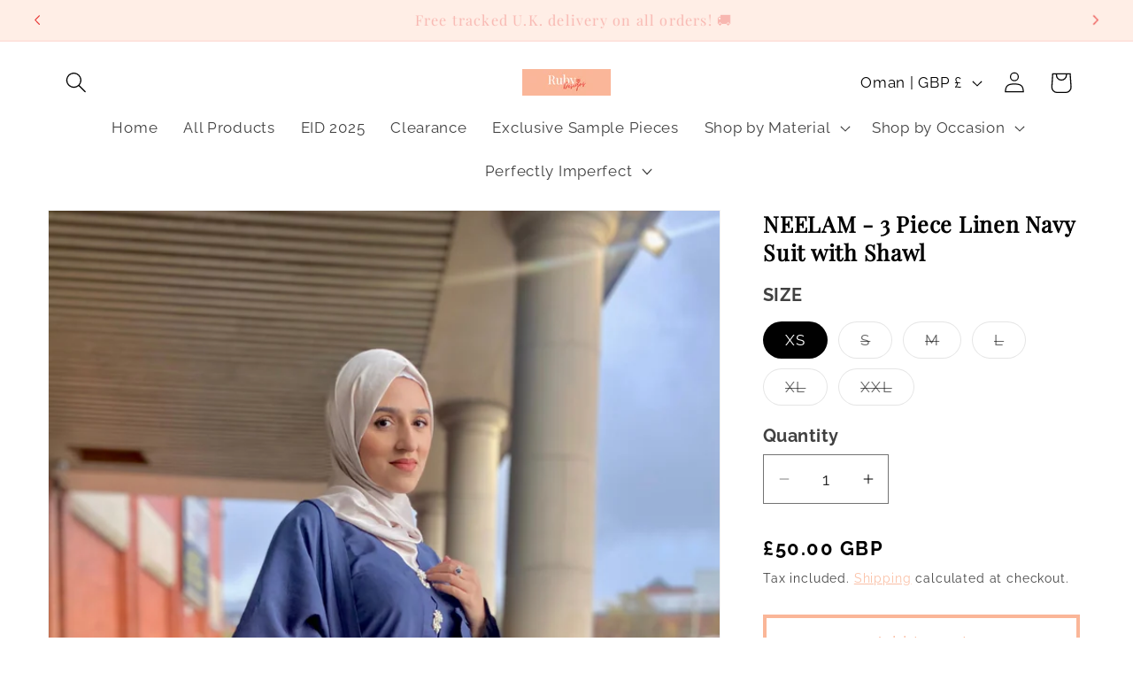

--- FILE ---
content_type: text/html; charset=utf-8
request_url: https://rubydesignsclothing.com/en-om/products/neelam-3-piece-linen-navy-suit-with-shawl
body_size: 91776
content:
<!doctype html>
<html class="no-js" lang="en">
  <head>
    <meta charset="utf-8">
    <meta http-equiv="X-UA-Compatible" content="IE=edge">
    <meta name="viewport" content="width=device-width,initial-scale=1">
    <meta name="theme-color" content="">
    <link rel="canonical" href="https://rubydesignsclothing.com/en-om/products/neelam-3-piece-linen-navy-suit-with-shawl"><link rel="icon" type="image/png" href="//rubydesignsclothing.com/cdn/shop/files/Ruby_Designs.png?crop=center&height=32&v=1631254943&width=32"><link rel="preconnect" href="https://fonts.shopifycdn.com" crossorigin><title>
      NEELAM - 3 Piece Linen Navy Suit with Shawl
 &ndash; Ruby Designs Clothing Ltd</title>

    
      <meta name="description" content="Wrap up warm this autumn and winter in NEELAM - she&#39;s going to be your go-to outfit this season! Cut from breathable, comfy-to-wear linen, you can&#39;t go wrong with her! She can be dressed up for a dawat, or worn casually on a chilly winter evening. NEELAM features a unique scallop neck design, with statement pearl butto">
    

    

<meta property="og:site_name" content="Ruby Designs Clothing Ltd">
<meta property="og:url" content="https://rubydesignsclothing.com/en-om/products/neelam-3-piece-linen-navy-suit-with-shawl">
<meta property="og:title" content="NEELAM - 3 Piece Linen Navy Suit with Shawl">
<meta property="og:type" content="product">
<meta property="og:description" content="Wrap up warm this autumn and winter in NEELAM - she&#39;s going to be your go-to outfit this season! Cut from breathable, comfy-to-wear linen, you can&#39;t go wrong with her! She can be dressed up for a dawat, or worn casually on a chilly winter evening. NEELAM features a unique scallop neck design, with statement pearl butto"><meta property="og:image" content="http://rubydesignsclothing.com/cdn/shop/products/image_3c4c0344-bf2b-49a1-84f8-ac6f27eea469.jpg?v=1669394721">
  <meta property="og:image:secure_url" content="https://rubydesignsclothing.com/cdn/shop/products/image_3c4c0344-bf2b-49a1-84f8-ac6f27eea469.jpg?v=1669394721">
  <meta property="og:image:width" content="2152">
  <meta property="og:image:height" content="3825"><meta property="og:price:amount" content="50.00">
  <meta property="og:price:currency" content="GBP"><meta name="twitter:card" content="summary_large_image">
<meta name="twitter:title" content="NEELAM - 3 Piece Linen Navy Suit with Shawl">
<meta name="twitter:description" content="Wrap up warm this autumn and winter in NEELAM - she&#39;s going to be your go-to outfit this season! Cut from breathable, comfy-to-wear linen, you can&#39;t go wrong with her! She can be dressed up for a dawat, or worn casually on a chilly winter evening. NEELAM features a unique scallop neck design, with statement pearl butto">


    <script src="//rubydesignsclothing.com/cdn/shop/t/35/assets/constants.js?v=58251544750838685771709927314" defer="defer"></script>
    <script src="//rubydesignsclothing.com/cdn/shop/t/35/assets/pubsub.js?v=158357773527763999511709927314" defer="defer"></script>
    <script src="//rubydesignsclothing.com/cdn/shop/t/35/assets/global.js?v=37284204640041572741709927314" defer="defer"></script><script src="//rubydesignsclothing.com/cdn/shop/t/35/assets/animations.js?v=88693664871331136111709927313" defer="defer"></script><script>window.performance && window.performance.mark && window.performance.mark('shopify.content_for_header.start');</script><meta name="facebook-domain-verification" content="xfnsyzdg4weqd83nu647un23rqt2g9">
<meta name="facebook-domain-verification" content="h2pb4bmqb6h9q9fajbgejwtwc5p6pp">
<meta id="shopify-digital-wallet" name="shopify-digital-wallet" content="/54890266808/digital_wallets/dialog">
<meta name="shopify-checkout-api-token" content="7a83fcd3f80d35fc8c945208da1f4cce">
<link rel="alternate" hreflang="x-default" href="https://rubydesignsclothing.com/products/neelam-3-piece-linen-navy-suit-with-shawl">
<link rel="alternate" hreflang="en-QA" href="https://rubydesignsclothing.com/en-qa/products/neelam-3-piece-linen-navy-suit-with-shawl">
<link rel="alternate" hreflang="en-MY" href="https://rubydesignsclothing.com/en-my/products/neelam-3-piece-linen-navy-suit-with-shawl">
<link rel="alternate" hreflang="en-ZA" href="https://rubydesignsclothing.com/en-za/products/neelam-3-piece-linen-navy-suit-with-shawl">
<link rel="alternate" hreflang="en-BR" href="https://rubydesignsclothing.com/en-br/products/neelam-3-piece-linen-navy-suit-with-shawl">
<link rel="alternate" hreflang="en-KW" href="https://rubydesignsclothing.com/en-kw/products/neelam-3-piece-linen-navy-suit-with-shawl">
<link rel="alternate" hreflang="en-OM" href="https://rubydesignsclothing.com/en-om/products/neelam-3-piece-linen-navy-suit-with-shawl">
<link rel="alternate" type="application/json+oembed" href="https://rubydesignsclothing.com/en-om/products/neelam-3-piece-linen-navy-suit-with-shawl.oembed">
<script async="async" src="/checkouts/internal/preloads.js?locale=en-OM"></script>
<link rel="preconnect" href="https://shop.app" crossorigin="anonymous">
<script async="async" src="https://shop.app/checkouts/internal/preloads.js?locale=en-OM&shop_id=54890266808" crossorigin="anonymous"></script>
<script id="apple-pay-shop-capabilities" type="application/json">{"shopId":54890266808,"countryCode":"GB","currencyCode":"GBP","merchantCapabilities":["supports3DS"],"merchantId":"gid:\/\/shopify\/Shop\/54890266808","merchantName":"Ruby Designs Clothing Ltd","requiredBillingContactFields":["postalAddress","email","phone"],"requiredShippingContactFields":["postalAddress","email","phone"],"shippingType":"shipping","supportedNetworks":["visa","maestro","masterCard","amex","discover","elo"],"total":{"type":"pending","label":"Ruby Designs Clothing Ltd","amount":"1.00"},"shopifyPaymentsEnabled":true,"supportsSubscriptions":true}</script>
<script id="shopify-features" type="application/json">{"accessToken":"7a83fcd3f80d35fc8c945208da1f4cce","betas":["rich-media-storefront-analytics"],"domain":"rubydesignsclothing.com","predictiveSearch":true,"shopId":54890266808,"locale":"en"}</script>
<script>var Shopify = Shopify || {};
Shopify.shop = "ruby-designs-clothing.myshopify.com";
Shopify.locale = "en";
Shopify.currency = {"active":"GBP","rate":"1.0"};
Shopify.country = "OM";
Shopify.theme = {"name":"DAWN LATEST VERSION","id":140045451477,"schema_name":"Dawn","schema_version":"13.0.1","theme_store_id":887,"role":"main"};
Shopify.theme.handle = "null";
Shopify.theme.style = {"id":null,"handle":null};
Shopify.cdnHost = "rubydesignsclothing.com/cdn";
Shopify.routes = Shopify.routes || {};
Shopify.routes.root = "/en-om/";</script>
<script type="module">!function(o){(o.Shopify=o.Shopify||{}).modules=!0}(window);</script>
<script>!function(o){function n(){var o=[];function n(){o.push(Array.prototype.slice.apply(arguments))}return n.q=o,n}var t=o.Shopify=o.Shopify||{};t.loadFeatures=n(),t.autoloadFeatures=n()}(window);</script>
<script>
  window.ShopifyPay = window.ShopifyPay || {};
  window.ShopifyPay.apiHost = "shop.app\/pay";
  window.ShopifyPay.redirectState = null;
</script>
<script id="shop-js-analytics" type="application/json">{"pageType":"product"}</script>
<script defer="defer" async type="module" src="//rubydesignsclothing.com/cdn/shopifycloud/shop-js/modules/v2/client.init-shop-cart-sync_CGREiBkR.en.esm.js"></script>
<script defer="defer" async type="module" src="//rubydesignsclothing.com/cdn/shopifycloud/shop-js/modules/v2/chunk.common_Bt2Up4BP.esm.js"></script>
<script type="module">
  await import("//rubydesignsclothing.com/cdn/shopifycloud/shop-js/modules/v2/client.init-shop-cart-sync_CGREiBkR.en.esm.js");
await import("//rubydesignsclothing.com/cdn/shopifycloud/shop-js/modules/v2/chunk.common_Bt2Up4BP.esm.js");

  window.Shopify.SignInWithShop?.initShopCartSync?.({"fedCMEnabled":true,"windoidEnabled":true});

</script>
<script>
  window.Shopify = window.Shopify || {};
  if (!window.Shopify.featureAssets) window.Shopify.featureAssets = {};
  window.Shopify.featureAssets['shop-js'] = {"shop-cart-sync":["modules/v2/client.shop-cart-sync_CQNAmp__.en.esm.js","modules/v2/chunk.common_Bt2Up4BP.esm.js"],"init-windoid":["modules/v2/client.init-windoid_BMafEeJe.en.esm.js","modules/v2/chunk.common_Bt2Up4BP.esm.js"],"shop-cash-offers":["modules/v2/client.shop-cash-offers_3d66YIS3.en.esm.js","modules/v2/chunk.common_Bt2Up4BP.esm.js","modules/v2/chunk.modal_Dk0o9ppo.esm.js"],"init-fed-cm":["modules/v2/client.init-fed-cm_B-WG4sqw.en.esm.js","modules/v2/chunk.common_Bt2Up4BP.esm.js"],"shop-toast-manager":["modules/v2/client.shop-toast-manager_DhuhblEJ.en.esm.js","modules/v2/chunk.common_Bt2Up4BP.esm.js"],"shop-button":["modules/v2/client.shop-button_B5xLHL5j.en.esm.js","modules/v2/chunk.common_Bt2Up4BP.esm.js"],"avatar":["modules/v2/client.avatar_BTnouDA3.en.esm.js"],"init-shop-email-lookup-coordinator":["modules/v2/client.init-shop-email-lookup-coordinator_hqFayTDE.en.esm.js","modules/v2/chunk.common_Bt2Up4BP.esm.js"],"init-shop-cart-sync":["modules/v2/client.init-shop-cart-sync_CGREiBkR.en.esm.js","modules/v2/chunk.common_Bt2Up4BP.esm.js"],"shop-login-button":["modules/v2/client.shop-login-button_g5QkWrqe.en.esm.js","modules/v2/chunk.common_Bt2Up4BP.esm.js","modules/v2/chunk.modal_Dk0o9ppo.esm.js"],"pay-button":["modules/v2/client.pay-button_Cuf0bNvL.en.esm.js","modules/v2/chunk.common_Bt2Up4BP.esm.js"],"init-shop-for-new-customer-accounts":["modules/v2/client.init-shop-for-new-customer-accounts_Bxwhl6__.en.esm.js","modules/v2/client.shop-login-button_g5QkWrqe.en.esm.js","modules/v2/chunk.common_Bt2Up4BP.esm.js","modules/v2/chunk.modal_Dk0o9ppo.esm.js"],"init-customer-accounts-sign-up":["modules/v2/client.init-customer-accounts-sign-up_al3d1WE3.en.esm.js","modules/v2/client.shop-login-button_g5QkWrqe.en.esm.js","modules/v2/chunk.common_Bt2Up4BP.esm.js","modules/v2/chunk.modal_Dk0o9ppo.esm.js"],"shop-follow-button":["modules/v2/client.shop-follow-button_B9MutJJO.en.esm.js","modules/v2/chunk.common_Bt2Up4BP.esm.js","modules/v2/chunk.modal_Dk0o9ppo.esm.js"],"checkout-modal":["modules/v2/client.checkout-modal_OBPaeP-J.en.esm.js","modules/v2/chunk.common_Bt2Up4BP.esm.js","modules/v2/chunk.modal_Dk0o9ppo.esm.js"],"init-customer-accounts":["modules/v2/client.init-customer-accounts_Brxa5h1K.en.esm.js","modules/v2/client.shop-login-button_g5QkWrqe.en.esm.js","modules/v2/chunk.common_Bt2Up4BP.esm.js","modules/v2/chunk.modal_Dk0o9ppo.esm.js"],"lead-capture":["modules/v2/client.lead-capture_BBBv1Qpe.en.esm.js","modules/v2/chunk.common_Bt2Up4BP.esm.js","modules/v2/chunk.modal_Dk0o9ppo.esm.js"],"shop-login":["modules/v2/client.shop-login_DoNRI_y4.en.esm.js","modules/v2/chunk.common_Bt2Up4BP.esm.js","modules/v2/chunk.modal_Dk0o9ppo.esm.js"],"payment-terms":["modules/v2/client.payment-terms_BlOJedZ2.en.esm.js","modules/v2/chunk.common_Bt2Up4BP.esm.js","modules/v2/chunk.modal_Dk0o9ppo.esm.js"]};
</script>
<script>(function() {
  var isLoaded = false;
  function asyncLoad() {
    if (isLoaded) return;
    isLoaded = true;
    var urls = ["\/\/cdn.shopify.com\/proxy\/67d6c9a50b453603254930bfb9ad7c13940a2aa2d7e375f7c14da3e735e87daf\/ppslider.netlify.com\/s\/preview.js?shop=ruby-designs-clothing.myshopify.com\u0026sp-cache-control=cHVibGljLCBtYXgtYWdlPTkwMA","https:\/\/cdn.nfcube.com\/instafeed-e8dc56a37404a4727e7fbb57f965300d.js?shop=ruby-designs-clothing.myshopify.com","https:\/\/sales-pop.carecart.io\/lib\/salesnotifier.js?shop=ruby-designs-clothing.myshopify.com","https:\/\/cdn.s3.pop-convert.com\/pcjs.production.min.js?unique_id=ruby-designs-clothing.myshopify.com\u0026shop=ruby-designs-clothing.myshopify.com","https:\/\/script.pop-convert.com\/new-micro\/production.pc.min.js?unique_id=ruby-designs-clothing.myshopify.com\u0026shop=ruby-designs-clothing.myshopify.com","https:\/\/cdn.hextom.com\/js\/eventpromotionbar.js?shop=ruby-designs-clothing.myshopify.com"];
    for (var i = 0; i < urls.length; i++) {
      var s = document.createElement('script');
      s.type = 'text/javascript';
      s.async = true;
      s.src = urls[i];
      var x = document.getElementsByTagName('script')[0];
      x.parentNode.insertBefore(s, x);
    }
  };
  if(window.attachEvent) {
    window.attachEvent('onload', asyncLoad);
  } else {
    window.addEventListener('load', asyncLoad, false);
  }
})();</script>
<script id="__st">var __st={"a":54890266808,"offset":0,"reqid":"6c1531fd-5337-41ff-8b93-34353198d09e-1762871987","pageurl":"rubydesignsclothing.com\/en-om\/products\/neelam-3-piece-linen-navy-suit-with-shawl","u":"1cb2823f4a44","p":"product","rtyp":"product","rid":7934795841749};</script>
<script>window.ShopifyPaypalV4VisibilityTracking = true;</script>
<script id="captcha-bootstrap">!function(){'use strict';const t='contact',e='account',n='new_comment',o=[[t,t],['blogs',n],['comments',n],[t,'customer']],c=[[e,'customer_login'],[e,'guest_login'],[e,'recover_customer_password'],[e,'create_customer']],r=t=>t.map((([t,e])=>`form[action*='/${t}']:not([data-nocaptcha='true']) input[name='form_type'][value='${e}']`)).join(','),a=t=>()=>t?[...document.querySelectorAll(t)].map((t=>t.form)):[];function s(){const t=[...o],e=r(t);return a(e)}const i='password',u='form_key',d=['recaptcha-v3-token','g-recaptcha-response','h-captcha-response',i],f=()=>{try{return window.sessionStorage}catch{return}},m='__shopify_v',_=t=>t.elements[u];function p(t,e,n=!1){try{const o=window.sessionStorage,c=JSON.parse(o.getItem(e)),{data:r}=function(t){const{data:e,action:n}=t;return t[m]||n?{data:e,action:n}:{data:t,action:n}}(c);for(const[e,n]of Object.entries(r))t.elements[e]&&(t.elements[e].value=n);n&&o.removeItem(e)}catch(o){console.error('form repopulation failed',{error:o})}}const l='form_type',E='cptcha';function T(t){t.dataset[E]=!0}const w=window,h=w.document,L='Shopify',v='ce_forms',y='captcha';let A=!1;((t,e)=>{const n=(g='f06e6c50-85a8-45c8-87d0-21a2b65856fe',I='https://cdn.shopify.com/shopifycloud/storefront-forms-hcaptcha/ce_storefront_forms_captcha_hcaptcha.v1.5.2.iife.js',D={infoText:'Protected by hCaptcha',privacyText:'Privacy',termsText:'Terms'},(t,e,n)=>{const o=w[L][v],c=o.bindForm;if(c)return c(t,g,e,D).then(n);var r;o.q.push([[t,g,e,D],n]),r=I,A||(h.body.append(Object.assign(h.createElement('script'),{id:'captcha-provider',async:!0,src:r})),A=!0)});var g,I,D;w[L]=w[L]||{},w[L][v]=w[L][v]||{},w[L][v].q=[],w[L][y]=w[L][y]||{},w[L][y].protect=function(t,e){n(t,void 0,e),T(t)},Object.freeze(w[L][y]),function(t,e,n,w,h,L){const[v,y,A,g]=function(t,e,n){const i=e?o:[],u=t?c:[],d=[...i,...u],f=r(d),m=r(i),_=r(d.filter((([t,e])=>n.includes(e))));return[a(f),a(m),a(_),s()]}(w,h,L),I=t=>{const e=t.target;return e instanceof HTMLFormElement?e:e&&e.form},D=t=>v().includes(t);t.addEventListener('submit',(t=>{const e=I(t);if(!e)return;const n=D(e)&&!e.dataset.hcaptchaBound&&!e.dataset.recaptchaBound,o=_(e),c=g().includes(e)&&(!o||!o.value);(n||c)&&t.preventDefault(),c&&!n&&(function(t){try{if(!f())return;!function(t){const e=f();if(!e)return;const n=_(t);if(!n)return;const o=n.value;o&&e.removeItem(o)}(t);const e=Array.from(Array(32),(()=>Math.random().toString(36)[2])).join('');!function(t,e){_(t)||t.append(Object.assign(document.createElement('input'),{type:'hidden',name:u})),t.elements[u].value=e}(t,e),function(t,e){const n=f();if(!n)return;const o=[...t.querySelectorAll(`input[type='${i}']`)].map((({name:t})=>t)),c=[...d,...o],r={};for(const[a,s]of new FormData(t).entries())c.includes(a)||(r[a]=s);n.setItem(e,JSON.stringify({[m]:1,action:t.action,data:r}))}(t,e)}catch(e){console.error('failed to persist form',e)}}(e),e.submit())}));const S=(t,e)=>{t&&!t.dataset[E]&&(n(t,e.some((e=>e===t))),T(t))};for(const o of['focusin','change'])t.addEventListener(o,(t=>{const e=I(t);D(e)&&S(e,y())}));const B=e.get('form_key'),M=e.get(l),P=B&&M;t.addEventListener('DOMContentLoaded',(()=>{const t=y();if(P)for(const e of t)e.elements[l].value===M&&p(e,B);[...new Set([...A(),...v().filter((t=>'true'===t.dataset.shopifyCaptcha))])].forEach((e=>S(e,t)))}))}(h,new URLSearchParams(w.location.search),n,t,e,['guest_login'])})(!0,!0)}();</script>
<script integrity="sha256-52AcMU7V7pcBOXWImdc/TAGTFKeNjmkeM1Pvks/DTgc=" data-source-attribution="shopify.loadfeatures" defer="defer" src="//rubydesignsclothing.com/cdn/shopifycloud/storefront/assets/storefront/load_feature-81c60534.js" crossorigin="anonymous"></script>
<script crossorigin="anonymous" defer="defer" src="//rubydesignsclothing.com/cdn/shopifycloud/storefront/assets/shopify_pay/storefront-65b4c6d7.js?v=20250812"></script>
<script data-source-attribution="shopify.dynamic_checkout.dynamic.init">var Shopify=Shopify||{};Shopify.PaymentButton=Shopify.PaymentButton||{isStorefrontPortableWallets:!0,init:function(){window.Shopify.PaymentButton.init=function(){};var t=document.createElement("script");t.src="https://rubydesignsclothing.com/cdn/shopifycloud/portable-wallets/latest/portable-wallets.en.js",t.type="module",document.head.appendChild(t)}};
</script>
<script data-source-attribution="shopify.dynamic_checkout.buyer_consent">
  function portableWalletsHideBuyerConsent(e){var t=document.getElementById("shopify-buyer-consent"),n=document.getElementById("shopify-subscription-policy-button");t&&n&&(t.classList.add("hidden"),t.setAttribute("aria-hidden","true"),n.removeEventListener("click",e))}function portableWalletsShowBuyerConsent(e){var t=document.getElementById("shopify-buyer-consent"),n=document.getElementById("shopify-subscription-policy-button");t&&n&&(t.classList.remove("hidden"),t.removeAttribute("aria-hidden"),n.addEventListener("click",e))}window.Shopify?.PaymentButton&&(window.Shopify.PaymentButton.hideBuyerConsent=portableWalletsHideBuyerConsent,window.Shopify.PaymentButton.showBuyerConsent=portableWalletsShowBuyerConsent);
</script>
<script>
  function portableWalletsCleanup(e){e&&e.src&&console.error("Failed to load portable wallets script "+e.src);var t=document.querySelectorAll("shopify-accelerated-checkout .shopify-payment-button__skeleton, shopify-accelerated-checkout-cart .wallet-cart-button__skeleton"),e=document.getElementById("shopify-buyer-consent");for(let e=0;e<t.length;e++)t[e].remove();e&&e.remove()}function portableWalletsNotLoadedAsModule(e){e instanceof ErrorEvent&&"string"==typeof e.message&&e.message.includes("import.meta")&&"string"==typeof e.filename&&e.filename.includes("portable-wallets")&&(window.removeEventListener("error",portableWalletsNotLoadedAsModule),window.Shopify.PaymentButton.failedToLoad=e,"loading"===document.readyState?document.addEventListener("DOMContentLoaded",window.Shopify.PaymentButton.init):window.Shopify.PaymentButton.init())}window.addEventListener("error",portableWalletsNotLoadedAsModule);
</script>

<script type="module" src="https://rubydesignsclothing.com/cdn/shopifycloud/portable-wallets/latest/portable-wallets.en.js" onError="portableWalletsCleanup(this)" crossorigin="anonymous"></script>
<script nomodule>
  document.addEventListener("DOMContentLoaded", portableWalletsCleanup);
</script>

<script id='scb4127' type='text/javascript' async='' src='https://rubydesignsclothing.com/cdn/shopifycloud/privacy-banner/storefront-banner.js'></script><link id="shopify-accelerated-checkout-styles" rel="stylesheet" media="screen" href="https://rubydesignsclothing.com/cdn/shopifycloud/portable-wallets/latest/accelerated-checkout-backwards-compat.css" crossorigin="anonymous">
<style id="shopify-accelerated-checkout-cart">
        #shopify-buyer-consent {
  margin-top: 1em;
  display: inline-block;
  width: 100%;
}

#shopify-buyer-consent.hidden {
  display: none;
}

#shopify-subscription-policy-button {
  background: none;
  border: none;
  padding: 0;
  text-decoration: underline;
  font-size: inherit;
  cursor: pointer;
}

#shopify-subscription-policy-button::before {
  box-shadow: none;
}

      </style>
<script id="sections-script" data-sections="header" defer="defer" src="//rubydesignsclothing.com/cdn/shop/t/35/compiled_assets/scripts.js?3673"></script>
<script>window.performance && window.performance.mark && window.performance.mark('shopify.content_for_header.end');</script>


    <style data-shopify>
      @font-face {
  font-family: Raleway;
  font-weight: 400;
  font-style: normal;
  font-display: swap;
  src: url("//rubydesignsclothing.com/cdn/fonts/raleway/raleway_n4.2c76ddd103ff0f30b1230f13e160330ff8b2c68a.woff2") format("woff2"),
       url("//rubydesignsclothing.com/cdn/fonts/raleway/raleway_n4.c057757dddc39994ad5d9c9f58e7c2c2a72359a9.woff") format("woff");
}

      @font-face {
  font-family: Raleway;
  font-weight: 700;
  font-style: normal;
  font-display: swap;
  src: url("//rubydesignsclothing.com/cdn/fonts/raleway/raleway_n7.740cf9e1e4566800071db82eeca3cca45f43ba63.woff2") format("woff2"),
       url("//rubydesignsclothing.com/cdn/fonts/raleway/raleway_n7.84943791ecde186400af8db54cf3b5b5e5049a8f.woff") format("woff");
}

      @font-face {
  font-family: Raleway;
  font-weight: 400;
  font-style: italic;
  font-display: swap;
  src: url("//rubydesignsclothing.com/cdn/fonts/raleway/raleway_i4.aaa73a72f55a5e60da3e9a082717e1ed8f22f0a2.woff2") format("woff2"),
       url("//rubydesignsclothing.com/cdn/fonts/raleway/raleway_i4.650670cc243082f8988ecc5576b6d613cfd5a8ee.woff") format("woff");
}

      @font-face {
  font-family: Raleway;
  font-weight: 700;
  font-style: italic;
  font-display: swap;
  src: url("//rubydesignsclothing.com/cdn/fonts/raleway/raleway_i7.6d68e3c55f3382a6b4f1173686f538d89ce56dbc.woff2") format("woff2"),
       url("//rubydesignsclothing.com/cdn/fonts/raleway/raleway_i7.ed82a5a5951418ec5b6b0a5010cb65216574b2bd.woff") format("woff");
}

      @font-face {
  font-family: "Playfair Display";
  font-weight: 400;
  font-style: normal;
  font-display: swap;
  src: url("//rubydesignsclothing.com/cdn/fonts/playfair_display/playfairdisplay_n4.9980f3e16959dc89137cc1369bfc3ae98af1deb9.woff2") format("woff2"),
       url("//rubydesignsclothing.com/cdn/fonts/playfair_display/playfairdisplay_n4.c562b7c8e5637886a811d2a017f9e023166064ee.woff") format("woff");
}


      
        :root,
        .color-scheme-1 {
          --color-background: 255,255,255;
        
          --gradient-background: #ffffff;
        

        

        --color-foreground: 0,0,0;
        --color-background-contrast: 191,191,191;
        --color-shadow: 18,18,18;
        --color-button: 250,182,152;
        --color-button-text: 221,29,29;
        --color-secondary-button: 255,255,255;
        --color-secondary-button-text: 250,182,152;
        --color-link: 250,182,152;
        --color-badge-foreground: 0,0,0;
        --color-badge-background: 255,255,255;
        --color-badge-border: 0,0,0;
        --payment-terms-background-color: rgb(255 255 255);
      }
      
        
        .color-scheme-2 {
          --color-background: 255,238,230;
        
          --gradient-background: #ffeee6;
        

        

        --color-foreground: 226,0,0;
        --color-background-contrast: 255,151,102;
        --color-shadow: 18,18,18;
        --color-button: 250,182,152;
        --color-button-text: 221,29,29;
        --color-secondary-button: 255,238,230;
        --color-secondary-button-text: 250,182,152;
        --color-link: 250,182,152;
        --color-badge-foreground: 226,0,0;
        --color-badge-background: 255,238,230;
        --color-badge-border: 226,0,0;
        --payment-terms-background-color: rgb(255 238 230);
      }
      
        
        .color-scheme-3 {
          --color-background: 226,0,0;
        
          --gradient-background: #e20000;
        

        

        --color-foreground: 255,255,255;
        --color-background-contrast: 98,0,0;
        --color-shadow: 18,18,18;
        --color-button: 226,0,0;
        --color-button-text: 0,0,0;
        --color-secondary-button: 226,0,0;
        --color-secondary-button-text: 255,255,255;
        --color-link: 255,255,255;
        --color-badge-foreground: 255,255,255;
        --color-badge-background: 226,0,0;
        --color-badge-border: 255,255,255;
        --payment-terms-background-color: rgb(226 0 0);
      }
      
        
        .color-scheme-4 {
          --color-background: 18,18,18;
        
          --gradient-background: #121212;
        

        

        --color-foreground: 255,255,255;
        --color-background-contrast: 146,146,146;
        --color-shadow: 18,18,18;
        --color-button: 255,255,255;
        --color-button-text: 18,18,18;
        --color-secondary-button: 18,18,18;
        --color-secondary-button-text: 255,255,255;
        --color-link: 255,255,255;
        --color-badge-foreground: 255,255,255;
        --color-badge-background: 18,18,18;
        --color-badge-border: 255,255,255;
        --payment-terms-background-color: rgb(18 18 18);
      }
      
        
        .color-scheme-5 {
          --color-background: 255,255,255;
        
          --gradient-background: #ffffff;
        

        

        --color-foreground: 226,0,0;
        --color-background-contrast: 191,191,191;
        --color-shadow: 18,18,18;
        --color-button: 255,255,255;
        --color-button-text: 51,79,180;
        --color-secondary-button: 255,255,255;
        --color-secondary-button-text: 255,255,255;
        --color-link: 255,255,255;
        --color-badge-foreground: 226,0,0;
        --color-badge-background: 255,255,255;
        --color-badge-border: 226,0,0;
        --payment-terms-background-color: rgb(255 255 255);
      }
      
        
        .color-scheme-531b6939-fd28-4115-b134-5dff6a3272eb {
          --color-background: 255,255,255;
        
          --gradient-background: #ffffff;
        

        

        --color-foreground: 255,255,255;
        --color-background-contrast: 191,191,191;
        --color-shadow: 18,18,18;
        --color-button: 250,182,152;
        --color-button-text: 255,255,255;
        --color-secondary-button: 255,255,255;
        --color-secondary-button-text: 18,18,18;
        --color-link: 18,18,18;
        --color-badge-foreground: 255,255,255;
        --color-badge-background: 255,255,255;
        --color-badge-border: 255,255,255;
        --payment-terms-background-color: rgb(255 255 255);
      }
      

      body, .color-scheme-1, .color-scheme-2, .color-scheme-3, .color-scheme-4, .color-scheme-5, .color-scheme-531b6939-fd28-4115-b134-5dff6a3272eb {
        color: rgba(var(--color-foreground), 0.75);
        background-color: rgb(var(--color-background));
      }

      :root {
        --font-body-family: Raleway, sans-serif;
        --font-body-style: normal;
        --font-body-weight: 400;
        --font-body-weight-bold: 700;

        --font-heading-family: "Playfair Display", serif;
        --font-heading-style: normal;
        --font-heading-weight: 400;

        --font-body-scale: 1.2;
        --font-heading-scale: 1.0416666666666667;

        --media-padding: px;
        --media-border-opacity: 0.05;
        --media-border-width: 1px;
        --media-radius: 0px;
        --media-shadow-opacity: 0.0;
        --media-shadow-horizontal-offset: 0px;
        --media-shadow-vertical-offset: 0px;
        --media-shadow-blur-radius: 0px;
        --media-shadow-visible: 0;

        --page-width: 110rem;
        --page-width-margin: 0rem;

        --product-card-image-padding: 0.0rem;
        --product-card-corner-radius: 0.0rem;
        --product-card-text-alignment: left;
        --product-card-border-width: 0.0rem;
        --product-card-border-opacity: 0.0;
        --product-card-shadow-opacity: 0.1;
        --product-card-shadow-visible: 1;
        --product-card-shadow-horizontal-offset: 0.0rem;
        --product-card-shadow-vertical-offset: 0.0rem;
        --product-card-shadow-blur-radius: 0.0rem;

        --collection-card-image-padding: 0.0rem;
        --collection-card-corner-radius: 0.0rem;
        --collection-card-text-alignment: left;
        --collection-card-border-width: 0.0rem;
        --collection-card-border-opacity: 0.0;
        --collection-card-shadow-opacity: 0.1;
        --collection-card-shadow-visible: 1;
        --collection-card-shadow-horizontal-offset: 0.0rem;
        --collection-card-shadow-vertical-offset: 0.0rem;
        --collection-card-shadow-blur-radius: 0.0rem;

        --blog-card-image-padding: 0.0rem;
        --blog-card-corner-radius: 0.0rem;
        --blog-card-text-alignment: left;
        --blog-card-border-width: 0.0rem;
        --blog-card-border-opacity: 0.0;
        --blog-card-shadow-opacity: 0.1;
        --blog-card-shadow-visible: 1;
        --blog-card-shadow-horizontal-offset: 0.0rem;
        --blog-card-shadow-vertical-offset: 0.0rem;
        --blog-card-shadow-blur-radius: 0.0rem;

        --badge-corner-radius: 4.0rem;

        --popup-border-width: 1px;
        --popup-border-opacity: 0.1;
        --popup-corner-radius: 0px;
        --popup-shadow-opacity: 0.0;
        --popup-shadow-horizontal-offset: 0px;
        --popup-shadow-vertical-offset: 0px;
        --popup-shadow-blur-radius: 0px;

        --drawer-border-width: 1px;
        --drawer-border-opacity: 0.1;
        --drawer-shadow-opacity: 0.0;
        --drawer-shadow-horizontal-offset: 0px;
        --drawer-shadow-vertical-offset: 0px;
        --drawer-shadow-blur-radius: 0px;

        --spacing-sections-desktop: 20px;
        --spacing-sections-mobile: 20px;

        --grid-desktop-vertical-spacing: 8px;
        --grid-desktop-horizontal-spacing: 12px;
        --grid-mobile-vertical-spacing: 4px;
        --grid-mobile-horizontal-spacing: 6px;

        --text-boxes-border-opacity: 0.0;
        --text-boxes-border-width: 0px;
        --text-boxes-radius: 0px;
        --text-boxes-shadow-opacity: 0.0;
        --text-boxes-shadow-visible: 0;
        --text-boxes-shadow-horizontal-offset: 0px;
        --text-boxes-shadow-vertical-offset: 0px;
        --text-boxes-shadow-blur-radius: 0px;

        --buttons-radius: 0px;
        --buttons-radius-outset: 0px;
        --buttons-border-width: 4px;
        --buttons-border-opacity: 1.0;
        --buttons-shadow-opacity: 0.0;
        --buttons-shadow-visible: 0;
        --buttons-shadow-horizontal-offset: 0px;
        --buttons-shadow-vertical-offset: 0px;
        --buttons-shadow-blur-radius: 0px;
        --buttons-border-offset: 0px;

        --inputs-radius: 0px;
        --inputs-border-width: 1px;
        --inputs-border-opacity: 0.55;
        --inputs-shadow-opacity: 0.0;
        --inputs-shadow-horizontal-offset: 0px;
        --inputs-margin-offset: 0px;
        --inputs-shadow-vertical-offset: 12px;
        --inputs-shadow-blur-radius: 0px;
        --inputs-radius-outset: 0px;

        --variant-pills-radius: 28px;
        --variant-pills-border-width: 1px;
        --variant-pills-border-opacity: 0.55;
        --variant-pills-shadow-opacity: 0.15;
        --variant-pills-shadow-horizontal-offset: 0px;
        --variant-pills-shadow-vertical-offset: 0px;
        --variant-pills-shadow-blur-radius: 0px;
      }

      *,
      *::before,
      *::after {
        box-sizing: inherit;
      }

      html {
        box-sizing: border-box;
        font-size: calc(var(--font-body-scale) * 62.5%);
        height: 100%;
      }

      body {
        display: grid;
        grid-template-rows: auto auto 1fr auto;
        grid-template-columns: 100%;
        min-height: 100%;
        margin: 0;
        font-size: 1.5rem;
        letter-spacing: 0.06rem;
        line-height: calc(1 + 0.8 / var(--font-body-scale));
        font-family: var(--font-body-family);
        font-style: var(--font-body-style);
        font-weight: var(--font-body-weight);
      }

      @media screen and (min-width: 750px) {
        body {
          font-size: 1.6rem;
        }
      }
    </style>

    <link href="//rubydesignsclothing.com/cdn/shop/t/35/assets/base.css?v=138947954399719342201761245150" rel="stylesheet" type="text/css" media="all" />
<link rel="preload" as="font" href="//rubydesignsclothing.com/cdn/fonts/raleway/raleway_n4.2c76ddd103ff0f30b1230f13e160330ff8b2c68a.woff2" type="font/woff2" crossorigin><link rel="preload" as="font" href="//rubydesignsclothing.com/cdn/fonts/playfair_display/playfairdisplay_n4.9980f3e16959dc89137cc1369bfc3ae98af1deb9.woff2" type="font/woff2" crossorigin><link href="//rubydesignsclothing.com/cdn/shop/t/35/assets/component-localization-form.css?v=124545717069420038221709927314" rel="stylesheet" type="text/css" media="all" />
      <script src="//rubydesignsclothing.com/cdn/shop/t/35/assets/localization-form.js?v=169565320306168926741709927314" defer="defer"></script><link
        rel="stylesheet"
        href="//rubydesignsclothing.com/cdn/shop/t/35/assets/component-predictive-search.css?v=118923337488134913561709927314"
        media="print"
        onload="this.media='all'"
      ><script>
      document.documentElement.className = document.documentElement.className.replace('no-js', 'js');
      if (Shopify.designMode) {
        document.documentElement.classList.add('shopify-design-mode');
      }
    </script>
  <script type="text/javascript">
  window.Pop = window.Pop || {};
  window.Pop.common = window.Pop.common || {};
  window.Pop.common.shop = {
    permanent_domain: 'ruby-designs-clothing.myshopify.com',
    currency: "GBP",
    money_format: "£{{amount}}",
    id: 54890266808
  };
  

  window.Pop.common.template = 'product';
  window.Pop.common.cart = {};
  window.Pop.common.vapid_public_key = "BJuXCmrtTK335SuczdNVYrGVtP_WXn4jImChm49st7K7z7e8gxSZUKk4DhUpk8j2Xpiw5G4-ylNbMKLlKkUEU98=";
  window.Pop.global_config = {"asset_urls":{"loy":{},"rev":{},"pu":{"init_js":null},"widgets":{"init_js":"https:\/\/cdn.shopify.com\/s\/files\/1\/0194\/1736\/6592\/t\/1\/assets\/ba_widget_init.js?v=1704919191","modal_js":"https:\/\/cdn.shopify.com\/s\/files\/1\/0194\/1736\/6592\/t\/1\/assets\/ba_widget_modal.js?v=1704919193","modal_css":"https:\/\/cdn.shopify.com\/s\/files\/1\/0194\/1736\/6592\/t\/1\/assets\/ba_widget_modal.css?v=1654723622"},"forms":{},"global":{"helper_js":"https:\/\/cdn.shopify.com\/s\/files\/1\/0194\/1736\/6592\/t\/1\/assets\/ba_pop_tracking.js?v=1704919189"}},"proxy_paths":{"pop":"\/apps\/ba-pop","app_metrics":"\/apps\/ba-pop\/app_metrics","push_subscription":"\/apps\/ba-pop\/push"},"aat":["pop"],"pv":false,"sts":false,"bam":true,"batc":true,"base_money_format":"£{{amount}}","online_store_version":2,"loy_js_api_enabled":false,"shop":{"id":54890266808,"name":"Ruby Designs","domain":"rubydesignsclothing.com"}};
  window.Pop.widgets_config = {"id":50889,"active":false,"frequency_limit_amount":2,"frequency_limit_time_unit":"days","background_image":{"position":"none","widget_background_preview_url":""},"initial_state":{"body":"Pop in your email below for early access to exclusive launches and sales, VIP discounts, special offers and all the latest fashion news 🤩","title":"HEY SIS! WANT TO BE A RD VIP? ","cta_text":"SIGN ME UP TO BE A VIP","show_email":"true","action_text":"Signing you up now sis...","footer_text":"","dismiss_text":"Don't worry, we won't spam you. We only send the occasional email.","email_placeholder":"Email Address","phone_placeholder":"Phone Number"},"success_state":{"body":".","title":"WOO! YOU ARE NOW A RD VIP 🎉","cta_text":"Continue shopping","cta_action":"dismiss","redirect_url":"https:\/\/rubydesignsclothing.com\/","open_url_new_tab":"false"},"closed_state":{"action":"close_widget","font_size":"20","action_text":"GET 10% OFF","display_offset":"300","display_position":"left"},"error_state":{"submit_error":"Sorry, please try again later","invalid_email":"Please enter valid email address!","error_subscribing":"Error signing up, try again later","already_registered":"You are already a RD VIP! No need to sign up again sis ♥️","invalid_phone_number":"Please enter valid phone number!"},"trigger":{"action":"on_timer","delay_in_seconds":"0"},"colors":{"link_color":"#4fc3f7","sticky_bar_bg":"#C62828","cta_font_color":"#ffffff","body_font_color":"#e20000","sticky_bar_text":"#fff","background_color":"#ffeee6","error_text_color":"#e20000","title_font_color":"#e20000","footer_font_color":"#909090","dismiss_font_color":"#000000","cta_background_color":"#fab698","sticky_coupon_bar_bg":"#286ef8","error_text_background":"","sticky_coupon_bar_text":"#fff"},"sticky_coupon_bar":{"enabled":"false","message":"Don't forget to use your code"},"display_style":{"font":"Palatino","size":"large","align":"center"},"dismissable":true,"has_background":false,"opt_in_channels":["email"],"rules":[{"id":23870,"widget_id":50889,"property":"url","operator":"is_homepage","position":1,"value":"homepage","boolean_connector":"AND","arguments":{},"created_at":"2022-11-25T04:46:43.610Z","updated_at":"2022-11-25T04:46:43.610Z"}],"widget_css":".powered_by_rivo{\n  display: none;\n}\n.ba_widget_main_design {\n  background: #ffeee6;\n}\n.ba_widget_content{text-align: center}\n.ba_widget_parent{\n  font-family: Palatino;\n}\n.ba_widget_parent.background{\n}\n.ba_widget_left_content{\n}\n.ba_widget_right_content{\n}\n#ba_widget_cta_button:disabled{\n  background: #fab698cc;\n}\n#ba_widget_cta_button{\n  background: #fab698;\n  color: #ffffff;\n}\n#ba_widget_cta_button:after {\n  background: #fab698e0;\n}\n.ba_initial_state_title, .ba_success_state_title{\n  color: #e20000;\n}\n.ba_initial_state_body, .ba_success_state_body{\n  color: #e20000;\n}\n.ba_initial_state_dismiss_text{\n  color: #000000;\n}\n.ba_initial_state_footer_text, .ba_initial_state_sms_agreement{\n  color: #909090;\n}\n.ba_widget_error{\n  color: #e20000;\n  background: ;\n}\n.ba_link_color{\n  color: #4fc3f7;\n}\n","custom_css":null,"logo":"https:\/\/d15d3imw3mjndz.cloudfront.net\/i00dzfsl0zm38s4598j9ozao946k"};
</script>


<script type="text/javascript">
  

  (function() {
    //Global snippet for Email Popups
    //this is updated automatically - do not edit manually.
    document.addEventListener('DOMContentLoaded', function() {
      function loadScript(src, defer, done) {
        var js = document.createElement('script');
        js.src = src;
        js.defer = defer;
        js.onload = function(){done();};
        js.onerror = function(){
          done(new Error('Failed to load script ' + src));
        };
        document.head.appendChild(js);
      }

      function browserSupportsAllFeatures() {
        return window.Promise && window.fetch && window.Symbol;
      }

      if (browserSupportsAllFeatures()) {
        main();
      } else {
        loadScript('https://polyfill-fastly.net/v3/polyfill.min.js?features=Promise,fetch', true, main);
      }

      function loadAppScripts(){
        const popAppEmbedEnabled = document.getElementById("pop-app-embed-init");

        if (window.Pop.global_config.aat.includes("pop") && !popAppEmbedEnabled){
          loadScript(window.Pop.global_config.asset_urls.widgets.init_js, true, function(){});
        }
      }

      function main(err) {
        loadScript(window.Pop.global_config.asset_urls.global.helper_js, false, loadAppScripts);
      }
    });
  })();
</script>

    <link href="//rubydesignsclothing.com/cdn/shop/t/35/assets/tepo-product-options.css?v=2944994883051963911711907177" rel="stylesheet" type="text/css" media="all" />
  <!-- BEGIN app block: shopify://apps/avis-product-options/blocks/avisplus-product-options/e076618e-4c9c-447f-ad6d-4f1577799c29 -->




<script>
    window.apo_js_loaded={options:!1,style_collection:!1,style_product:!1,minicart:!1};
    window.ap_front_settings = {
      root_api:"https://apo-api.avisplus.io/",
      check_on: {add_to_cart: false, check_out: false},
      page_type: "product",
      shop_id: "54890266808",
      money_format: "£{{amount}}",
      money_with_currency_format: "£{{amount}} GBP",
      icon_tooltip: "https://cdn.shopify.com/extensions/019a7197-17bf-7476-a782-ae813ee926de/avis-options-v1.7.118.3/assets/tooltip.svg",
      currency_code: '',
      url_jquery: "https://cdn.shopify.com/extensions/019a7197-17bf-7476-a782-ae813ee926de/avis-options-v1.7.118.3/assets/jquery-3.6.0.min.js",
      theme_name: "",
      customer: null ,
      customer_order_count: ``,
      curCountryCode: `OM`,
      url_css_date: "https://cdn.shopify.com/extensions/019a7197-17bf-7476-a782-ae813ee926de/avis-options-v1.7.118.3/assets/apo-date.min.css",
      url_css_main_v1: "https://cdn.shopify.com/extensions/019a7197-17bf-7476-a782-ae813ee926de/avis-options-v1.7.118.3/assets/apo-product-options_v1.min.css",
      url_css_main_v2: "https://cdn.shopify.com/extensions/019a7197-17bf-7476-a782-ae813ee926de/avis-options-v1.7.118.3/assets/apo-product-options_v2.min.css",
      joinAddCharge: "|",
      cart_collections: [],
      product_info: {
        product: {"id":7934795841749,"title":"NEELAM - 3 Piece Linen Navy Suit with Shawl","handle":"neelam-3-piece-linen-navy-suit-with-shawl","description":"\u003cp\u003eWrap up warm this autumn and winter in NEELAM - she's going to be your go-to outfit this season! Cut from breathable, comfy-to-wear linen, you can't go wrong with her! She can be dressed up for a dawat, or worn casually on a chilly winter evening. NEELAM features a unique scallop neck design, with statement pearl buttons. Whatever the occasion, NEELAM will make you feel feminine and beautiful, whilst\u003cspan\u003e \u003c\/span\u003ebeing\u003cspan\u003e \u003c\/span\u003esuper comfortable. \u003c\/p\u003e\n\u003cp\u003eBest thing about this suit\u003cspan data-mce-fragment=\"1\"\u003e? \u003c\/span\u003eYou can get away with it all year round, as linen is adaptable to all types of weather. Weather getting warmer\u003cspan data-mce-fragment=\"1\"\u003e?\u003c\/span\u003e\u003cspan\u003e \u003c\/span\u003eNo problem! Just swap the shawl for something light like chiffon, or even wear as a two-piece, and you'll be good to go.\u003cbr\u003e\u003cbr\u003e\u003cstrong\u003eFabric\u003c\/strong\u003e\u003cspan\u003e \u003c\/span\u003e- Stonewashed Linen\u003c\/p\u003e\n\u003cp\u003e\u003cstrong\u003eType\u003c\/strong\u003e\u003cspan\u003e \u003c\/span\u003e- Stitched\u003cbr\u003e\u003cbr\u003e\u003cstrong\u003e3 Piece Suit:\u003cbr\u003e\u003c\/strong\u003eNavy Blue Linen Kameez\u003cbr\u003eScallop V Style Neck with Pearl Button Details\u003cbr\u003eScallop Hem Sleeves with Slight Flare\u003cbr\u003eKameez Border with Lace\u003cbr\u003eStraight Cut Trousers with Scallop Hem\u003cbr\u003eShawl With Scallop Border and Pearl Tassels\u003c\/p\u003e\n\u003cdiv\u003e\n\u003cp data-mce-fragment=\"1\"\u003e\u003cstrong data-mce-fragment=\"1\"\u003eSize Measurements:\u003cbr data-mce-fragment=\"1\"\u003e\u003cbr data-mce-fragment=\"1\"\u003e\u003c\/strong\u003eModels photographed above wear size S and are 5’2”.\u003c\/p\u003e\n\u003cp data-mce-fragment=\"1\"\u003e\u003cimg data-mce-fragment=\"1\" src=\"https:\/\/cdn.shopify.com\/s\/files\/1\/0548\/9026\/6808\/files\/NEELAMNAVY-sizechart_480x480.png?v=1669354743\" alt=\"\"\u003e \u003c\/p\u003e\n\u003c\/div\u003e\n\u003cp\u003e\u003cstrong data-mce-fragment=\"1\"\u003ePLEASE NOTE:\u003cbr\u003e\u003cbr\u003e\u003c\/strong\u003e\u003cspan data-mce-fragment=\"1\"\u003e- Please view all images and clips prior to checking out, as the colour may vary slightly due to lighting used in photography, variation between devices, and the time of day the photos are taken.\u003c\/span\u003e\u003c\/p\u003e\n\u003cp\u003e\u003cspan data-mce-fragment=\"1\"\u003e\u003cem\u003ePlease expect slight variations in minor details.\u003c\/em\u003e\u003c\/span\u003e\u003c\/p\u003e","published_at":"2023-03-24T05:07:43+00:00","created_at":"2022-11-25T04:23:06+00:00","vendor":"Ruby Designs Clothing","type":"","tags":["BFEC","CASUAL","LINEN","PARTYWEAR","RD ORIGINAL"],"price":5000,"price_min":5000,"price_max":5000,"available":true,"price_varies":false,"compare_at_price":null,"compare_at_price_min":0,"compare_at_price_max":0,"compare_at_price_varies":false,"variants":[{"id":43851595612373,"title":"XS","option1":"XS","option2":null,"option3":null,"sku":"NEELBF","requires_shipping":true,"taxable":true,"featured_image":null,"available":true,"name":"NEELAM - 3 Piece Linen Navy Suit with Shawl - XS","public_title":"XS","options":["XS"],"price":5000,"weight":700,"compare_at_price":null,"inventory_management":"shopify","barcode":null,"requires_selling_plan":false,"selling_plan_allocations":[]},{"id":43851595645141,"title":"S","option1":"S","option2":null,"option3":null,"sku":"NEELBF","requires_shipping":true,"taxable":true,"featured_image":null,"available":false,"name":"NEELAM - 3 Piece Linen Navy Suit with Shawl - S","public_title":"S","options":["S"],"price":5000,"weight":700,"compare_at_price":null,"inventory_management":"shopify","barcode":null,"requires_selling_plan":false,"selling_plan_allocations":[]},{"id":43851595677909,"title":"M","option1":"M","option2":null,"option3":null,"sku":"NEELBF","requires_shipping":true,"taxable":true,"featured_image":null,"available":false,"name":"NEELAM - 3 Piece Linen Navy Suit with Shawl - M","public_title":"M","options":["M"],"price":5000,"weight":700,"compare_at_price":null,"inventory_management":"shopify","barcode":null,"requires_selling_plan":false,"selling_plan_allocations":[]},{"id":43851595710677,"title":"L","option1":"L","option2":null,"option3":null,"sku":"NEELBF","requires_shipping":true,"taxable":true,"featured_image":null,"available":false,"name":"NEELAM - 3 Piece Linen Navy Suit with Shawl - L","public_title":"L","options":["L"],"price":5000,"weight":700,"compare_at_price":null,"inventory_management":"shopify","barcode":null,"requires_selling_plan":false,"selling_plan_allocations":[]},{"id":43851595743445,"title":"XL","option1":"XL","option2":null,"option3":null,"sku":"NEELBF","requires_shipping":true,"taxable":true,"featured_image":null,"available":false,"name":"NEELAM - 3 Piece Linen Navy Suit with Shawl - XL","public_title":"XL","options":["XL"],"price":5000,"weight":700,"compare_at_price":null,"inventory_management":"shopify","barcode":null,"requires_selling_plan":false,"selling_plan_allocations":[]},{"id":43852687343829,"title":"XXL","option1":"XXL","option2":null,"option3":null,"sku":"NEELBF","requires_shipping":true,"taxable":true,"featured_image":null,"available":false,"name":"NEELAM - 3 Piece Linen Navy Suit with Shawl - XXL","public_title":"XXL","options":["XXL"],"price":5000,"weight":700,"compare_at_price":null,"inventory_management":"shopify","barcode":"","requires_selling_plan":false,"selling_plan_allocations":[]}],"images":["\/\/rubydesignsclothing.com\/cdn\/shop\/products\/image_3c4c0344-bf2b-49a1-84f8-ac6f27eea469.jpg?v=1669394721","\/\/rubydesignsclothing.com\/cdn\/shop\/products\/image_9890b93b-2d52-49dc-beef-79296bc7c09d.jpg?v=1669394721","\/\/rubydesignsclothing.com\/cdn\/shop\/products\/image_429e94b4-369e-4ef6-9ee7-1fc28ca93b8c.png?v=1669394717","\/\/rubydesignsclothing.com\/cdn\/shop\/products\/image_c2cbf003-4341-49ef-af5b-b10bad13b1dc.jpg?v=1669394717","\/\/rubydesignsclothing.com\/cdn\/shop\/products\/image_7303a266-0675-43b3-8bc8-69a413b5f739.jpg?v=1669394717","\/\/rubydesignsclothing.com\/cdn\/shop\/products\/image_6e5292f3-023f-4f9a-8f48-e3c4e982394a.jpg?v=1669394717","\/\/rubydesignsclothing.com\/cdn\/shop\/products\/image_fcece764-5e19-4b85-9d57-1f297a87a995.jpg?v=1669394717","\/\/rubydesignsclothing.com\/cdn\/shop\/products\/image_b8623adb-5afa-4ce0-a167-f1629a6d959e.jpg?v=1669394717","\/\/rubydesignsclothing.com\/cdn\/shop\/products\/image_3cb71cd6-1c9a-4f35-9825-90e8986c7652.jpg?v=1669394717","\/\/rubydesignsclothing.com\/cdn\/shop\/products\/image_ecd4eb1e-a5d5-4f53-a9ad-ecd98f0bfa00.jpg?v=1669394717"],"featured_image":"\/\/rubydesignsclothing.com\/cdn\/shop\/products\/image_3c4c0344-bf2b-49a1-84f8-ac6f27eea469.jpg?v=1669394721","options":["SIZE"],"media":[{"alt":"NEELAM - 3 Piece Linen Navy Suit with Shawl (7934795841749)","id":31731286311125,"position":1,"preview_image":{"aspect_ratio":0.563,"height":3825,"width":2152,"src":"\/\/rubydesignsclothing.com\/cdn\/shop\/products\/image_3c4c0344-bf2b-49a1-84f8-ac6f27eea469.jpg?v=1669394721"},"aspect_ratio":0.563,"height":3825,"media_type":"image","src":"\/\/rubydesignsclothing.com\/cdn\/shop\/products\/image_3c4c0344-bf2b-49a1-84f8-ac6f27eea469.jpg?v=1669394721","width":2152},{"alt":"NEELAM - 3 Piece Linen Navy Suit with Shawl (7934795841749)","id":31731285688533,"position":2,"preview_image":{"aspect_ratio":0.562,"height":3762,"width":2116,"src":"\/\/rubydesignsclothing.com\/cdn\/shop\/products\/image_9890b93b-2d52-49dc-beef-79296bc7c09d.jpg?v=1669394721"},"aspect_ratio":0.562,"height":3762,"media_type":"image","src":"\/\/rubydesignsclothing.com\/cdn\/shop\/products\/image_9890b93b-2d52-49dc-beef-79296bc7c09d.jpg?v=1669394721","width":2116},{"alt":"NEELAM - 3 Piece Linen Navy Suit with Shawl (7934795841749)","id":31730761728213,"position":3,"preview_image":{"aspect_ratio":0.562,"height":2283,"width":1284,"src":"\/\/rubydesignsclothing.com\/cdn\/shop\/products\/image_429e94b4-369e-4ef6-9ee7-1fc28ca93b8c.png?v=1669394717"},"aspect_ratio":0.562,"height":2283,"media_type":"image","src":"\/\/rubydesignsclothing.com\/cdn\/shop\/products\/image_429e94b4-369e-4ef6-9ee7-1fc28ca93b8c.png?v=1669394717","width":1284},{"alt":"NEELAM - 3 Piece Linen Navy Suit with Shawl (7934795841749)","id":31730758287573,"position":4,"preview_image":{"aspect_ratio":0.563,"height":4032,"width":2268,"src":"\/\/rubydesignsclothing.com\/cdn\/shop\/products\/image_c2cbf003-4341-49ef-af5b-b10bad13b1dc.jpg?v=1669394717"},"aspect_ratio":0.563,"height":4032,"media_type":"image","src":"\/\/rubydesignsclothing.com\/cdn\/shop\/products\/image_c2cbf003-4341-49ef-af5b-b10bad13b1dc.jpg?v=1669394717","width":2268},{"alt":"NEELAM - 3 Piece Linen Navy Suit with Shawl (7934795841749)","id":31730773524693,"position":5,"preview_image":{"aspect_ratio":0.563,"height":4032,"width":2268,"src":"\/\/rubydesignsclothing.com\/cdn\/shop\/products\/image_7303a266-0675-43b3-8bc8-69a413b5f739.jpg?v=1669394717"},"aspect_ratio":0.563,"height":4032,"media_type":"image","src":"\/\/rubydesignsclothing.com\/cdn\/shop\/products\/image_7303a266-0675-43b3-8bc8-69a413b5f739.jpg?v=1669394717","width":2268},{"alt":"NEELAM - 3 Piece Linen Navy Suit with Shawl (7934795841749)","id":31730763923669,"position":6,"preview_image":{"aspect_ratio":0.563,"height":4032,"width":2268,"src":"\/\/rubydesignsclothing.com\/cdn\/shop\/products\/image_6e5292f3-023f-4f9a-8f48-e3c4e982394a.jpg?v=1669394717"},"aspect_ratio":0.563,"height":4032,"media_type":"image","src":"\/\/rubydesignsclothing.com\/cdn\/shop\/products\/image_6e5292f3-023f-4f9a-8f48-e3c4e982394a.jpg?v=1669394717","width":2268},{"alt":"NEELAM - 3 Piece Linen Navy Suit with Shawl (7934795841749)","id":31730767921365,"position":7,"preview_image":{"aspect_ratio":0.563,"height":4032,"width":2268,"src":"\/\/rubydesignsclothing.com\/cdn\/shop\/products\/image_fcece764-5e19-4b85-9d57-1f297a87a995.jpg?v=1669394717"},"aspect_ratio":0.563,"height":4032,"media_type":"image","src":"\/\/rubydesignsclothing.com\/cdn\/shop\/products\/image_fcece764-5e19-4b85-9d57-1f297a87a995.jpg?v=1669394717","width":2268},{"alt":"NEELAM - 3 Piece Linen Navy Suit with Shawl (7934795841749)","id":31730780143829,"position":8,"preview_image":{"aspect_ratio":0.563,"height":4032,"width":2268,"src":"\/\/rubydesignsclothing.com\/cdn\/shop\/products\/image_b8623adb-5afa-4ce0-a167-f1629a6d959e.jpg?v=1669394717"},"aspect_ratio":0.563,"height":4032,"media_type":"image","src":"\/\/rubydesignsclothing.com\/cdn\/shop\/products\/image_b8623adb-5afa-4ce0-a167-f1629a6d959e.jpg?v=1669394717","width":2268},{"alt":"NEELAM - 3 Piece Linen Navy Suit with Shawl (7934795841749)","id":31730781880533,"position":9,"preview_image":{"aspect_ratio":0.563,"height":4032,"width":2268,"src":"\/\/rubydesignsclothing.com\/cdn\/shop\/products\/image_3cb71cd6-1c9a-4f35-9825-90e8986c7652.jpg?v=1669394717"},"aspect_ratio":0.563,"height":4032,"media_type":"image","src":"\/\/rubydesignsclothing.com\/cdn\/shop\/products\/image_3cb71cd6-1c9a-4f35-9825-90e8986c7652.jpg?v=1669394717","width":2268},{"alt":"NEELAM - 3 Piece Linen Navy Suit with Shawl (7934795841749)","id":31730770313429,"position":10,"preview_image":{"aspect_ratio":0.563,"height":4032,"width":2268,"src":"\/\/rubydesignsclothing.com\/cdn\/shop\/products\/image_ecd4eb1e-a5d5-4f53-a9ad-ecd98f0bfa00.jpg?v=1669394717"},"aspect_ratio":0.563,"height":4032,"media_type":"image","src":"\/\/rubydesignsclothing.com\/cdn\/shop\/products\/image_ecd4eb1e-a5d5-4f53-a9ad-ecd98f0bfa00.jpg?v=1669394717","width":2268}],"requires_selling_plan":false,"selling_plan_groups":[],"content":"\u003cp\u003eWrap up warm this autumn and winter in NEELAM - she's going to be your go-to outfit this season! Cut from breathable, comfy-to-wear linen, you can't go wrong with her! She can be dressed up for a dawat, or worn casually on a chilly winter evening. NEELAM features a unique scallop neck design, with statement pearl buttons. Whatever the occasion, NEELAM will make you feel feminine and beautiful, whilst\u003cspan\u003e \u003c\/span\u003ebeing\u003cspan\u003e \u003c\/span\u003esuper comfortable. \u003c\/p\u003e\n\u003cp\u003eBest thing about this suit\u003cspan data-mce-fragment=\"1\"\u003e? \u003c\/span\u003eYou can get away with it all year round, as linen is adaptable to all types of weather. Weather getting warmer\u003cspan data-mce-fragment=\"1\"\u003e?\u003c\/span\u003e\u003cspan\u003e \u003c\/span\u003eNo problem! Just swap the shawl for something light like chiffon, or even wear as a two-piece, and you'll be good to go.\u003cbr\u003e\u003cbr\u003e\u003cstrong\u003eFabric\u003c\/strong\u003e\u003cspan\u003e \u003c\/span\u003e- Stonewashed Linen\u003c\/p\u003e\n\u003cp\u003e\u003cstrong\u003eType\u003c\/strong\u003e\u003cspan\u003e \u003c\/span\u003e- Stitched\u003cbr\u003e\u003cbr\u003e\u003cstrong\u003e3 Piece Suit:\u003cbr\u003e\u003c\/strong\u003eNavy Blue Linen Kameez\u003cbr\u003eScallop V Style Neck with Pearl Button Details\u003cbr\u003eScallop Hem Sleeves with Slight Flare\u003cbr\u003eKameez Border with Lace\u003cbr\u003eStraight Cut Trousers with Scallop Hem\u003cbr\u003eShawl With Scallop Border and Pearl Tassels\u003c\/p\u003e\n\u003cdiv\u003e\n\u003cp data-mce-fragment=\"1\"\u003e\u003cstrong data-mce-fragment=\"1\"\u003eSize Measurements:\u003cbr data-mce-fragment=\"1\"\u003e\u003cbr data-mce-fragment=\"1\"\u003e\u003c\/strong\u003eModels photographed above wear size S and are 5’2”.\u003c\/p\u003e\n\u003cp data-mce-fragment=\"1\"\u003e\u003cimg data-mce-fragment=\"1\" src=\"https:\/\/cdn.shopify.com\/s\/files\/1\/0548\/9026\/6808\/files\/NEELAMNAVY-sizechart_480x480.png?v=1669354743\" alt=\"\"\u003e \u003c\/p\u003e\n\u003c\/div\u003e\n\u003cp\u003e\u003cstrong data-mce-fragment=\"1\"\u003ePLEASE NOTE:\u003cbr\u003e\u003cbr\u003e\u003c\/strong\u003e\u003cspan data-mce-fragment=\"1\"\u003e- Please view all images and clips prior to checking out, as the colour may vary slightly due to lighting used in photography, variation between devices, and the time of day the photos are taken.\u003c\/span\u003e\u003c\/p\u003e\n\u003cp\u003e\u003cspan data-mce-fragment=\"1\"\u003e\u003cem\u003ePlease expect slight variations in minor details.\u003c\/em\u003e\u003c\/span\u003e\u003c\/p\u003e"},
        product_id: `7934795841749`,
        collections: []
      },
    };
  window.avisConfigs = window.ap_front_settings;window.ap_front_settings.product_info.collections.push({id: '265318301880', title: "All Products"});window.ap_front_settings.product_info.collections.push({id: '462097350869', title: "All Sale"});window.ap_front_settings.product_info.collections.push({id: '262494290104', title: "Best Selling Products"});window.ap_front_settings.product_info.collections.push({id: '411506180309', title: "CASUAL"});window.ap_front_settings.product_info.collections.push({id: '483939352789', title: "LAWN, CHIKANKARI + SUMMER"});window.ap_front_settings.product_info.collections.push({id: '411500871893', title: "LINEN"});window.ap_front_settings.product_info.collections.push({id: '461825802453', title: "Minor Defect"});window.ap_front_settings.product_info.collections.push({id: '262494322872', title: "Newest Products"});window.ap_front_settings.product_info.collections.push({id: '411506507989', title: "PARTYWEAR"});window.ap_front_settings.product_info.collections.push({id: '417560887509', title: "Perfectly Imperfect"});window.ap_front_settings.product_info.collections.push({id: '412743467221', title: "RD Originals"});window.ap_front_settings.product_info.collections.push({id: '266571808952', title: "£41 - £50"});window.ap_front_settings.product_info.collections.push({id: '461824000213', title: "£50 and Under"});window.ap_front_settings.product_info.collections.push({id: '278071181496', title: "£55 and Under"});window.ap_front_settings.product_info.collections.push({id: '461824032981', title: "£60 and Under"});window.ap_front_settings.product_info.collections.push({id: '461824098517', title: "£70 and Under"});window.ap_front_settings.config = {};
    window.ap_front_settings.config.app_v = 'v2';
    window.apoThemeConfigs = null;
    window.ap_front_settings.config["optionset"]=[];
    window.apoOptionLocales = {options:null, config: null, version: "2025-01", avisOptions:{}, avisSettings:{}, locale:"en"};
    window.apoOptionLocales.convertLocales = function (locale) {
        var localeUpper = locale.toUpperCase();
        return ["PT-BR","PT-PT", "ZH-CN","ZH-TW"].includes(localeUpper) ? localeUpper.replace("-", "_") : localeUpper.match(/^[a-zA-Z]{2}-[a-zA-Z]{2}$/) ? localeUpper.substring(0, 2) : localeUpper;
    };var styleOptions = [];
    var avisListLocales = {};
    var listKeyMeta = [];
    var AvisOptionsData = AvisOptionsData || {};
        window.ap_front_settings.config['config_app'] =  {"enabled":"true","show_cart_discount":"false","shop_id":"54890266808","text_price_add":"Selection will add {price_add} to the price","text_customization_cost_for":"Additional Cost for sleeve lining fabric","text_alert_text_input":"Please add your personalized text before adding this item to cart","text_alert_number_input":"Please enter a number before adding this item to cart","text_alert_checkbox_radio_swatches_input":"Please select your options before adding this item to cart","text_alert_text_select":"","text_file_upload_button":"","text_alert_file_upload":"","customize_alert_required_min_selections":"","text_edit_options_cart":"","text_cancel_edit_options_cart":"","text_save_changes_edit_options_cart":"","show_watermark_on_product_page":"","use_css_version":"","customize_options":{"general":{"option_title_color":{"color":"theme","with_theme_default":true,"default_value":"#000"},"tooltip_help_text_color":{"color":"default","with_theme_default":false,"default_value":"#000"},"below_help_text_color":{"color":"theme","with_theme_default":true,"default_value":"#000"},"variant_title_color":{"color":"theme","with_theme_default":true,"default_value":"#000"},"option_box_bg_color":{"color":"transparent","with_theme_default":true,"default_value":"#fff"},"option_box_border_color":{"color":"#f4857f","with_theme_default":true,"default_value":"#fff"},"option_title_font_size":14,"tooltip_help_text_font_size":13,"below_help_text_font_size":14,"variant_title_font_size":14,"border_shape":"square","option_box_padding":13,"option_box_radius":4,"column_width":"default"},"input_field":{"border_color":{"color":"default","with_theme_default":false,"default_value":"#e5e5e5"},"bg_color":{"color":"transparent","with_theme_default":true,"default_value":"#fff"},"input_text_color":{"color":"default","with_theme_default":false,"default_value":"#000"},"border_shape":"square","border_radius":4,"column_width":"default"},"radio_btn":{"default_btn_color":{"color":"default","with_theme_default":false,"default_value":"#ad0000"},"pill_text_selected_color":{"color":"default","with_theme_default":false,"default_value":"#fff"},"pill_text_unselected_color":{"color":"theme","with_theme_default":true,"default_value":"#000"},"pill_border_selected_color":{"color":"default","with_theme_default":false,"default_value":"#000"},"pill_border_unselected_color":{"color":"default","with_theme_default":false,"default_value":"#000"},"pill_bg_selected_color":{"color":"default","with_theme_default":false,"default_value":"#000"},"pill_bg_unselected_color":{"color":"transparent","with_theme_default":true,"default_value":"#fff"},"variant_title_color":{"color":"theme","with_theme_default":true,"default_value":"#000"},"shape":"default","border_radius":4,"column_width":"default"},"checkbox":{"default_btn_color":{"color":"default","with_theme_default":false,"default_value":"#ad0000"},"pill_text_selected_color":{"color":"default","with_theme_default":false,"default_value":"#fff"},"pill_text_unselected_color":{"color":"theme","with_theme_default":true,"default_value":"#000"},"pill_border_selected_color":{"color":"default","with_theme_default":false,"default_value":"#000"},"pill_border_unselected_color":{"color":"default","with_theme_default":false,"default_value":"#000"},"pill_bg_selected_color":{"color":"default","with_theme_default":false,"default_value":"#000"},"pill_bg_unselected_color":{"color":"transparent","with_theme_default":true,"default_value":"#fff"},"variant_title_color":{"color":"theme","with_theme_default":true,"default_value":"#000"},"shape":"default","border_radius":4,"column_width":"default"},"select":{"border_color":{"color":"default","with_theme_default":false,"default_value":"#e5e5e5"},"bg_color":{"color":"transparent","with_theme_default":true,"default_value":"#fff"},"text_color":{"color":"default","with_theme_default":false,"default_value":"#000"},"border_shape":"square","border_radius":4,"column_width":"default"},"swatch":{"border_selected_color":{"color":"default","with_theme_default":false,"default_value":"#ad0000"},"border_unselected_color":{"color":"default","with_theme_default":false,"default_value":"#50505070"},"variant_title_color":{"color":"theme","with_theme_default":true,"default_value":"#000"},"tick_color":{"color":"default","with_theme_default":false,"default_value":"#fff"},"hidden_variant_title":false,"swatch_shape":"square","swatch_size":1,"column_width":"default"},"file":{"btn_color":{"color":"default","with_theme_default":false,"default_value":"#fde5e5"},"text_color":{"color":"default","with_theme_default":false,"default_value":"#f82020"},"column_width":"default"},"add_charge":{"border_color":{"color":"default","with_theme_default":false,"default_value":"#a9a8a8"},"bg_color":{"color":"default","with_theme_default":false,"default_value":"#fff"},"notification_text_color":{"color":"default","with_theme_default":false,"default_value":"#000"},"add_charge_amount_color":{"color":"default","with_theme_default":false,"default_value":"#ad0000"},"column_width":"default"},"discount":{"border_color":{"color":"default","with_theme_default":false,"default_value":"#d5d5d5"},"bg_color":{"color":"default","with_theme_default":false,"default_value":"#fff"},"text_color":{"color":"default","with_theme_default":false,"default_value":"#000"},"focus_border_color":{"color":"default","with_theme_default":false,"default_value":"#1878b9"},"focus_bg_color":{"color":"default","with_theme_default":false,"default_value":"#fff"},"btn_bg_color":{"color":"default","with_theme_default":false,"default_value":"#1878b9"},"btn_text_color":{"color":"default","with_theme_default":false,"default_value":"#fff"}}},"customize_discount_box_css":"\n      .avis-discount-input {\n        \n        \n        \n      }\n\n      .avis-discount-input:focus {\n        \n        \n      }\n\n      .avis-discount-apply {\n        \n        \n      }\n\n    ","history_create_at":"2023-05-23T09:59:07.850Z","convert":"v1-v2","hide_hover_img_swatches":"","shopify_option":{"setting":{"s_show_product_page":false,"s_show_collection_page":false,"s_show_button_addcart":false,"s_is_addcart_ajax":false,"s_show_option_name_product":true,"s_show_option_name_collection":true,"s_show_limit_number_swatch":false,"s_limit_number_swatch":5,"s_show_tooltip_collection":true,"s_show_tooltip_product":true},"localization":{"add_to_cart":"Add to cart","added_to_cart":"Added to cart","sold_out":"Sold out"}},"theme_key":{"cart":{"page":{"form":["cart-items form[action*=\"/cart\"]","form#updateform","form#cartForm","form.cart-form","form[action*=\"/cart\"]#cartform",".page-content form[action=\"/cart\"]","[data-section-type=\"cart\"]","form[action*=\"/cart\"]:not([action*=\"/cart/add\"]):not([hidden])",".page-content.page-content--fluid",".cart-content-wrapper",".cart-page .ajax-cart__form-wrapper form[action*=\"/cart\"]","form[action*=\"/cart\"]",".main__content-wrapper form[action*=\"/cart\"]"],"lineitem":[{"store_id":"","key":{"key":"cart-items form[action*=\"/cart\"] .cart-item","details":".cart-item__details","quantity":{"wrapper":"quantity-input","input":"quantity-input input","decrease":".quantity__button[name=\"minus\"]","increase":".quantity__button[name=\"plus\"]"},"removeButton":"cart-remove-button a"},"theme_name":"Dawn"},{"store_id":"","key":{"key":"form[action*=\"/cart\"] .cart-item","details":".cart__item-meta","quantity":{"wrapper":".qty-container","input":".qty-container input","decrease":".btn.btn-square-small.qty-adjust.qty-minus","increase":".btn.btn-square-small.qty-adjust.qty-plus"},"removeButton":"a.cart__product-remove"},"theme_name":"Debutify"},{"store_id":"","key":{"key":"form[action*=\"/cart\"] .cart-item","details":".cart-item__column.cart-item__description","quantity":{"wrapper":".quantity","input":".quantity input","decrease":".notabutton.quantity-down","increase":".notabutton.quantity-up "},"removeButton":"a.cart-item__remove"},"theme_name":"Symmetry 6.0.3"},{"store_id":"","key":{"key":"form[action*=\"/cart\"] .cart-item","details":".cart-item__column.cart-item__description","quantity":{"wrapper":".quantity","input":".quantity input","decrease":".notabutton.quantity-down","increase":".notabutton.quantity-up "},"removeButton":"a.remove"},"theme_name":"Symmetry"},{"store_id":"","key":{"key":"form[action*=\"/cart\"] ul","details":".ajax-cart__item-details","quantity":{"wrapper":".ajax-cart__item-quantity","input":".ajax-cart__item-quantity input","decrease":".ajax-cart__qty-control--down","increase":".ajax-cart__qty-control--up"},"removeButton":"li.ajax-cart__item-remove--js"},"theme_name":"Vantage"},{"store_id":"","key":{"key":"form[action*=\"/cart\"] .CartItem","details":".CartItem__Info","quantity":{"wrapper":".QuantitySelector","input":".QuantitySelector input","decrease":".QuantitySelector__Button","increase":".QuantitySelector__Button"},"removeButton":".CartItem__Remove"},"theme_name":"Pursuit, Prestige"},{"store_id":"","key":{"key":"form[action*=\"/cart\"] .cart__item","details":".cart__info--text","quantity":{"wrapper":".quantity--input","input":".quantity--input input","decrease":".quantity--input__button.quantity--input__incr","increase":".quantity--input__button.quantity--input__decr"},"removeButton":".cart__trash.hide-mobile span"},"theme_name":"Booster"},{"store_id":"","key":{"key":"form[action*=\"/cart\"] .cart-item","details":".cart-item-description","quantity":{"wrapper":".quantity-adjuster","input":".quantity-adjuster input","decrease":"a[aria-label=\"Minus\"]","increase":"a[aria-label=\"Plus\"]"},"removeButton":".cart-remove"},"theme_name":"Expression"},{"store_id":"","key":{"key":"form[action*=\"/cart\"] table tbody tr.cart__row","details":"td.text-left.cart-flex-item","quantity":{"wrapper":".qtyField","input":".qtyField input","decrease":".qtyBtn.minus","increase":".qtyBtn.plus"},"removeButton":".btn.remove"},"theme_name":"Avone os 2.0"},{"store_id":"","key":{"key":"form[action*=\"/cart\"] .t4s-page_cart__item","details":".t4s-page_cart__meta","quantity":{"wrapper":".t4s-quantity-wrapper.t4s-quantity-cart-item","input":".t4s-quantity-wrapper.t4s-quantity-cart-item input","decrease":".t4s-quantity-selector.is--minus","increase":".t4s-quantity-selector.is--plus"},"removeButton":".t4s-page_cart__remove"},"theme_name":"Kalles"},{"store_id":"","key":{"key":"form[action*=\"/cart\"] .cart_item","details":".mini_cart_body","quantity":{"wrapper":".quantity","input":".quantity input","decrease":".quantity button.minus","increase":".quantity button.plus"},"removeButton":".cart_ac_remove","editButton":".cart_ac_edit"},"theme_name":"Kalles 2.7.1"},{"store_id":"","key":{"key":"form[action*=\"/cart\"] div[data-products] .cart__item","details":".cart__item--details .cart__item--name","quantity":{"wrapper":".cart__item--qty","input":".cart__item--qty input","decrease":".js-qty__adjust.js-qty__adjust--minus","increase":".js-qty__adjust.js-qty__adjust--plus"},"removeButton":".js-qty__adjust.js-qty__adjust--minus"},"theme_name":"Motion"},{"store_id":"","key":{"key":"form[action*=\"/cart\"] table tbody tr","details":"tr td.cart-table-title","quantity":{"wrapper":".quantity-controls","input":".quantity-controls input","decrease":".qty-minus","increase":".qty-plus"},"removeButton":".cart-table-item-remove a"},"theme_name":"Envy"},{"store_id":"","key":{"key":"form[action*=\"/cart\"] .cart__item","details":".cart__item-details .cart__item-title","quantity":{"wrapper":".js-qty__wrapper","input":".js-qty__wrapper input","decrease":".js-qty__adjust.js-qty__adjust--minus","increase":".js-qty__adjust.js-qty__adjust--plus"},"removeButton":".cart__remove a"},"theme_name":"Expanse"},{"store_id":"","key":{"key":"form[action*=\"/cart\"] .cart__items .cart-item","details":".cart__items .cart-item .content","quantity":{"wrapper":".actions","input":".actions input","decrease":"","increase":""},"removeButton":".remove"},"theme_name":"Kingdom"},{"store_id":"","key":{"key":".page-content.page-content--fluid table tbody tr.line-item","details":".line-item__info","quantity":{"wrapper":".quantity-selector","input":".quantity-selector input","decrease":".quantity-selector__button","increase":".quantity-selector__button"},"removeButton":".line-item__remove-button"},"theme_name":"Focal"},{"store_id":"","key":{"key":".cart-content-wrapper .cart-item","details":".cart-item .cart-item-block-right","quantity":{"wrapper":".cart-item-qty","input":".cart-item-qty input","decrease":".minus.btn-quantity","increase":".plus.btn-quantity"},"removeButton":".cart-remove"},"theme_name":"Ella"},{"store_id":"","key":{"key":".cart-page .ajax-cart__form-wrapper form[action*=\"/cart\"] .ajax-cart__cart-items ul.ajax-cart__cart-item","details":".cart-page .ajax-cart__form-wrapper .ajax-cart__cart-title__wrapper","quantity":{"wrapper":".ajax-cart__item-quantity","input":".ajax-cart__item-quantity input","decrease":".ajax-cart__qty-control--down","increase":".ajax-cart__qty-control--up"},"removeButton":".ajax-cart__item-remove"},"theme_name":"Foodie"},{"store_id":"","key":{"key":"form[action*=\"/cart\"] .m-cart--item","details":".sf-cart__item-product-info .sf-cart__item-product-details","quantity":{"wrapper":"m-quantity-input","input":"m-quantity-input input","decrease":".m-cart-quantity--button[name*=\"/minus\"]","increase":".m-cart-quantity--button[name*=\"/plus\"]"},"removeButton":".scd-item__remove"},"theme_name":"Minimog - OS 2.0"},{"store_id":"","key":{"key":"form[action*=\"/cart\"] table tbody tr","details":"table tbody tr .tt-title","quantity":{"wrapper":".tt-input-counter.input-counter","input":".tt-input-counter.input-counter input","decrease":".minus-btn","increase":".plus-btn"},"removeButton":"td .tt-btn-close"},"theme_name":"Wokiee"},{"store_id":"","key":{"key":".cart-wrapper .line-item-table .line-item","details":".line-item-table .line-item .line-item__meta","quantity":{"wrapper":".quantity-selector","input":".quantity-selector input","decrease":".quantity-selector__button","increase":".quantity-selector__button"},"removeButton":".line-item__quantity-removes"},"theme_name":"Warehouse"},{"store_id":"","key":{"key":"form[action*=\"/cart\"] .cart__row","details":".cart__row .grid .grid__item.two-thirds","quantity":{"wrapper":".js-qty","input":".js-qty input","decrease":".js-qty__adjust--minus","increase":".js-qty__adjust--plus"},"removeButton":".cart__product-meta"},"theme_name":"Brooklyn"},{"store_id":"","key":{"key":"form[action*=\"/cart\"] .cart__item","details":".cart__item .cart__item-title","quantity":{"wrapper":".js-qty__wrapper","input":".js-qty__wrapper input","decrease":".js-qty__adjust--minus","increase":".js-qty__adjust--plus"},"removeButton":".cart__remove"},"theme_name":"Impulse"},{"store_id":"","key":{"key":"form[action*=\"/cart\"] .cart-item","details":".cart-item .cart-item-title","quantity":{"wrapper":".not-check-data","input":".cart-item-quantity-display","decrease":".cart-item-decrease","increase":".cart-item-increase"},"removeButton":".cart-item-remove"},"theme_name":"Pacific"},{"store_id":"","key":{"key":"form[action*=\"/cart\"] .sf-cart__item.scd-item","details":".sf-cart__item-product-details","quantity":{"wrapper":".scd-item__qty","input":".scd-item__qty input","decrease":".scd-item__btn[data-qty-change=\"dec\"]","increase":".scd-item__btn[data-qty-change=\"inc\"]"},"removeButton":".scd-item__remove"},"theme_name":"Minimog - OS 2.0"},{"store_id":"","key":{"key":"form[action*=\"/cart\"] ul.cart__row li","details":"ul.cart__row li section","quantity":{"wrapper":".semantic-amount.last-child","input":".semantic-amount.last-child input","decrease":".incr","increase":".decr"},"removeButton":".remove-from-cart-link"},"theme_name":"Xtra"},{"store_id":"","key":{"key":"form[action*=\"/cart\"] .ecom-cart__product-item","details":".ecom-cart__product-options","quantity":{"wrapper":".ecom-cart__product-quantity-wrapper","input":"input.ecom-cart__product-quantity--input","decrease":".ecom-cart__product-quantity--button.ecom-quantity-minus","increase":".ecom-cart__product-quantity--button.ecom-quantity-plus"},"removeButton":"a.ecom-cart__product-item-remove-button.desktop"},"theme_name":"ECom"},{"store_id":"","key":{"key":"form[action*=\"/cart\"] .ecom-cart__product-item","details":".ecom-cart__product-informations","quantity":{"wrapper":".ecom-cart__product-quantity-wrapper","input":".ecom-cart__product-quantity-wrapper input","decrease":".ecom-cart__product-quantity--button.ecom-quantity-minus","increase":".ecom-cart__product-quantity--button.ecom-quantity-plus"},"removeButton":".ecom-cart__product-item-remove-button.desktop"},"theme_name":"ECom"},{"store_id":"","key":{"key":"form[action*=\"/cart\"] section.cartitems--container ul li.cart-item","details":"li.cart-item .cart-item--content","quantity":{"wrapper":".quantity-selector__wrapper","input":".quantity-selector__wrapper input","decrease":"div[data-button-wrapper-minus] button","increase":"div[data-button-wrapper-plus] button"},"removeButton":".cart-item__remove a"},"theme_name":"Empire"},{"store_id":"","key":{"key":"form[action*=\"/cart\"] .cartTable .cartItemWrap .flexRow.noGutter","details":".productInfo","quantity":{"wrapper":".velaQty","input":".velaQtyNum.velaQtyText ","decrease":".velaQtyAdjust.velaQtyButton.velaQtyMinus","increase":".velaQtyAdjust.velaQtyButton.velaQtyPlus"},"removeButton":".cartRemove"},"theme_name":"Ap Bedove"},{"store_id":"","key":{"key":"form[action*=\"/cart\"] .cart__card.container.is-align-center","details":".cart__text","quantity":{"wrapper":".quantity-wrapper","input":"input.quantity-input","decrease":".minus-control span.quantity-minus","increase":".plus-control span.quantity-minus"},"removeButton":".cart__remove a"},"theme_name":"Flex"},{"store_id":"","key":{"key":"form[action*=\"/cart\"].cartForm .cartItemWrap .flexRow.noGutter","details":".productInfo","quantity":{"wrapper":".velaQty","input":".velaQtyNum","decrease":".velaQtyMinus","increase":".velaQtyPlus"},"removeButton":".cartRemove","editButton":".btnUpdateCart"},"theme_name":"Gokwik"},{"store_id":"","key":{"key":"form[action*=\"/cart\"] table tbody tr.cart__row","details":".cart__product-information .list-view-item__title","quantity":{"wrapper":".cart__qty","input":".cart__qty input","decrease":"","increase":""},"removeButton":".cart__remove a"},"theme_name":"Debut"},{"store_id":"","key":{"key":"cart-items form[action*=\"/cart\"] .cart-item","details":".cart-item__details","quantity":{"wrapper":"quantity-input","input":"quantity-input .quantity__input","decrease":"","increase":""},"removeButton":"cart-remove-button a"},"theme_name":"Dawn 7.0.1"},{"store_id":"","key":{"key":"form[action*=\"/cart\"].cart__contents .cart-items tr.cart-item","details":".cart-item__details","quantity":{"wrapper":"quantity-input.quantity","input":"quantity-input .quantity__input","decrease":".quantity__button[name=\"minus\"]","increase":".quantity__button[name=\"plus\"]"},"removeButton":"cart-remove-button a"},"theme_name":"Be Yours"},{"store_id":"","key":{"key":"cart-items cart-item[class=\"#cart-item\"]","details":"div[class=\"#cart-item-meta\"]","quantity":{"wrapper":"div[class*=\"#cart-item-qty-controls\"]","input":"div[class*=\"#cart-item-qty-controls\"] input","decrease":"div[class*=\"#cart-item-qty-controls\"] button[data-dec]","increase":"div[class*=\"#cart-item-qty-controls\"] button[data-inc]"},"removeButton":"a[class*=\"#cart-item-remove\"]"},"theme_name":"Galleria"},{"store_id":"","key":{"key":".cart__container.page__inner form[action*=\"/cart\"] .cart__item","details":".cart__item-details","quantity":{"wrapper":".cart__item-qty-selector","input":".cart__item-qty-selector input","decrease":".cart__item-qty-selector button.cart__item-button.cart__item-button--minus","increase":".cart__item-qty-selector button.cart__item-button.cart__item-button--plus"},"removeButton":"a.cart-item__remove.btn.btn--text-link"},"theme_name":"Spark 3.2.2"},{"store_id":"","key":{"key":"form[action*=\"/cart\"].cart-form .cart__row","details":".o-layout > div.o-layout__item:first-child","quantity":{"wrapper":".cart-item__qty .js-qty","input":"input.js-qty-input","decrease":"button.js-qty__adjust--minus","increase":"button.js-qty__adjust--plus"},"removeButton":"a.cart-item__remove"},"theme_name":"Venue"},{"store_id":"","key":{"key":".content-wrapper form[action*=\"/cart\"].ajax-cart__cart-form .ajax-cart__cart-item","details":".ajax-cart__item-details","quantity":{"wrapper":".ajax-cart__item-quantity","input":"input.ajax-cart__qty-input","decrease":"button.ajax-cart__qty-control--down","increase":"button.ajax-cart__qty-control--up"},"removeButton":"li.ajax-cart__item-remove"},"theme_name":"Testament"},{"store_id":"","key":{"key":"form[action*=\"/cart\"] .cartitems .cart-item","details":".cart-item--content","quantity":{"wrapper":".form-field-select-wrapper","input":"select.form-field-input.form-field-select.form-field-filled","decrease":"","increase":""},"removeButton":"a.cart-item--remove-link"},"theme_name":"Empire"},{"store_id":"","key":{"key":"form[action*=\"/cart\"]#cart .cart-form-item","details":".cart-form-item__price-title-variants","quantity":{"wrapper":"product-quantity cart-product-quantity","input":".qty.qty-selector.product__quantity","decrease":".qty-button.qty-minus","increase":".qty-button.qty-plus"},"removeButton":"a.remove"},"theme_name":"Local"},{"store_id":"","key":{"key":"form[action*=\"/cart\"] table.cart-table.responsive-table tbody tr.cart__row.responsive-table__row","details":"td.cart__table-cell--meta.text-center.large-up--text-left","quantity":{"wrapper":"td.medium-up--text-right.cart__table-cell--quantity","input":"input.quantity-selector","decrease":"","increase":""},"removeButton":"a.cart__remove"},"theme_name":"Simple 12.5.1"},{"store_id":"","key":{"key":"form[action*=\"/cart\"] table.cart-table.full.table--responsive tbody tr.cart__row.table__section","details":"td.cart__row--product-details","quantity":{"wrapper":"td.text-center div.js-qty-wrapper div.js-qty","input":"input.js-qty__num","decrease":"button.js-qty__adjust--minus","increase":"button.js-qty__adjust--plus"},"removeButton":"a.cart__remove"},"theme_name":"Flow 35.0.1"},{"store_id":"","key":{"key":"form[action*=\"/cart\"] .cart-template__item","details":".cart-template__details","quantity":{"wrapper":".product-form__item.product-form__quantity","input":"input.product-form__input.product-form__input--quantity","decrease":".product-form__quantity-button.product-form__quantity-subtract-item","increase":".product-form__quantity-button.product-form__quantity-add-item"},"removeButton":"a.bttn.bttn--secondary.bttn--small"},"theme_name":"Lorenza"},{"store_id":"","key":{"key":"form[action*=\"/cart\"].cart.form.cart--with-items .cart-item","details":".cart-item__details","quantity":{"wrapper":".qty-input.qty-input--combined","input":"input.qty-input__input.input","decrease":".qty-input__btn.btn.btn--minus","increase":".qty-input__btn.btn.btn--plus"},"removeButton":"a.cart-item__remove"},"theme_name":"Enterprise"},{"store_id":"","key":{"key":"table.order-summary tbody.order-summary__body tr","details":"td line-item .line-item__info","quantity":{"wrapper":"td.align-center.text-center.text-subdued line-item-quantity","input":"input.quantity-input","decrease":"","increase":""},"removeButton":"td line-item-quantity .text-xs a"},"theme_name":"Impact 4.7.1"},{"store_id":"","key":{"key":"form[action*=\"/cart\"]#cartForm .cart-item","details":".cart-item__product .wb-break-word:not(.m-zero.subtext)","quantity":{"wrapper":"sht-qty-inp.field_quantity","input":"input.js-quantity-input.input-number","decrease":".js-quantity-btn.js-quantity-btn-minus","increase":".js-quantity-btn.js-quantity-btn-plus"},"removeButton":"sht-cart-rmv-btn a"},"theme_name":"Electro 1.3.1"},{"store_id":"","key":{"key":"form[action*=\"/cart\"].cart__form .cart__inner .cart__content .cart__items .cart__item","details":".cart__item__content .cart__item__content-inner","quantity":{"wrapper":"quantity-counter .cart__quantity","input":"input.cart__quantity-field","decrease":"button.cart__quantity-minus","increase":"button.cart__quantity-plus"},"removeButton":"a.cart__item__remove"},"theme_name":"Broadcast 5.4.0"},{"store_id":"","key":{"key":"form[action*=\"/cart\"] div[data-cart-items] div[class=\"#cart-item\"]","details":"div[class=\"#cart-item-product\"] div[class=\"#cart-item-product-info\"]","quantity":{"wrapper":"div[class=\"#cart-item-side\"] div[class=\"#cart-item-quantity\"] div[class*=\"#cart-item-quantity-controls\"]","input":"cart-qty-input input","decrease":"cart-qty-button[class=\"#cart-item-quantity-controls-item\"]","increase":"cart-qty-button[class=\"#cart-item-quantity-controls-item\"]"},"removeButton":"div[class=\"#cart-item-remove\"] cart-qty-button a"},"theme_name":"ShowTime 7.13.4"},{"store_id":"","key":{"key":"form[action*=\"/cart\"] .cart__items .cart__item.cart__row","details":".cart__row-product .cart__row-content","quantity":{"wrapper":".grid__item.medium-up--one-half .grid.grid--full.cart__row--table .grid__item.medium-up--one-third.text-center","input":"div input.cart__quantity","decrease":"","increase":""},"removeButton":".grid__item.medium-up--one-third.text-center a.cart__remove"},"theme_name":"Streamline 3.0.4"},{"store_id":"","key":{"key":"form[action*=\"/cart\"] table.cart-items tbody tr.cart-item","details":"td.product-item .product-item-details","quantity":{"wrapper":"td.quantity","input":"input[id*=\"updates\"]","decrease":"","increase":""},"removeButton":"td.product-item a.remove"},"theme_name":"Grid 6.1.1"},{"store_id":"","key":{"key":".main__content-wrapper form[action*=\"/cart\"] .ajax-cart__cart-item","details":".ajax-cart__cart-variants","quantity":{"wrapper":".ajax-cart__item-quantity","input":"input.ajax-cart__qty-input","decrease":".ajax-cart__qty-control--down","increase":".ajax-cart__qty-control--up"},"removeButton":".ajax-cart__item-remove.js-cart-remove"},"theme_name":"Mr Parker"},{"store_id":"","key":{"key":"interactive-cart#main-cart cart-item","details":"cart-item-details","quantity":{"wrapper":"cart-item-quantity","input":"quantity-input input","decrease":"quantity-input button[minus]","increase":"quantity-input button[plus]"},"removeButton":"a.cart-item__remove"},"theme_name":"Venue"},{"store_id":"","key":{"key":".cart__form form[action*=\"/cart\"] .container .cart__item-list .cart__card.container","details":".cart__info .cart__description .cart__text","quantity":{"wrapper":".cart__quantity .purchase-details__quantity.product-quantity-box .quantity-wrapper","input":".quantity-input-control input.quantity-input","decrease":".control.minus-control .quantity-minus.quantity-element","increase":".control.plus-control .quantity-plus.quantity-element"},"removeButton":".cart__remove a.cart__remove-btn button.close"},"theme_name":"Flex 2.0.3"},{"store_id":"","key":{"key":"form[action*=\"/cart\"] .t4s-cartPage__items div[data-cart-item]","details":".t4s-page_cart__info","quantity":{"wrapper":"","input":"","decrease":"","increase":""},"removeButton":"a.t4s-page_cart__remove"},"theme_name":"Fold Premium 2.1.0"},{"store_id":"","key":{"key":"form[action*=\"/cart\"].cart-page table tbody tr","details":".line-item-info","quantity":{"wrapper":"quantity-selector.quantity-selector","input":"input.quantity-selector__input","decrease":".quantity-selector__button","increase":".quantity-selector__button"},"removeButton":"line-item-quantity a.link"},"theme_name":"Prestige"},{"store_id":"","key":{"key":"form[action*=\"/cart\"].cart table tbody tr","details":"td.cart__meta.cart-flex-item","quantity":{"wrapper":"td.cart__update-wrapper","input":"input.cart__qty-input","decrease":"","increase":""},"removeButton":".small--hide a.btn.cart__remove"},"theme_name":"Debut 1.9.0"},{"store_id":"","key":{"key":"form[action*=\"/cart\"] grid.item","details":"c.name","quantity":{"wrapper":"c[span-s] > flex","input":"","decrease":"button.is-blank.plus","increase":"button.is-blank.minus"},"removeButton":"c[span-s] > flex > c > button"},"theme_name":"Bullet 2.4.6"},{"store_id":"","key":{"key":"c.entry grid.productsInCart","details":"c.name","quantity":{"wrapper":"flex.controllers","input":"","decrease":"button.is-blank.plus","increase":"button.is-blank.minus"},"removeButton":"button[rv-data-cart-remove]"},"theme_name":"Bullet 2.4.6"},{"store_id":"","key":{"key":"form[action*=\"/cart\"].cart__form .cart__form-item","details":".cart__form-item-info","quantity":{"wrapper":".quantity-input","input":"input.quantity-input__input","decrease":"button.product__quantity-subtract-item","increase":"button.product__quantity-add-item"},"removeButton":"button.cart__form-item-remove"},"theme_name":"Stiletto 2.1.0"},{"store_id":"","key":{"key":"form[action*=\"/cart\"] .responsive-table__row","details":"td.cart__cell--image + td","quantity":{"wrapper":".js-qty","input":"input.js-qty__input","decrease":"button.js-qty__adjust.js-qty__adjust--minus","increase":"button.js-qty__adjust.js-qty__adjust--plus"},"removeButton":"p a"},"theme_name":"Venture 12.6.1"},{"store_id":"","key":{"key":"form[action*=\"/cart\"] .cart-item","details":".cart-item__details","quantity":{"wrapper":"quantity-popover","input":"input.quantity__input","decrease":"button.quantity__button[name=\"minus\"]","increase":"button.quantity__button[name=\"plus\"]"},"removeButton":"cart-remove-button a.button.button--tertiary"},"theme_name":"Crave 11.0.0"},{"store_id":"","key":{"key":"form[action*=\"/cart\"].quick-cart__form .quick-cart__item","details":".quick-cart__item-top","quantity":{"wrapper":".quantity-input","input":"input.quantity-input__input","decrease":"button.product__quantity-subtract-item","increase":"button.product__quantity-add-item"},"removeButton":"button.quick-cart__item-remove"},"theme_name":"Stiletto 2.1.0"},{"store_id":"","key":{"key":"form[action*=\"/cart\"]#mainCartForm .cart-details-item","details":".item-varient-title","quantity":{"wrapper":".product-quantity-inner","input":"input.quantity-input","decrease":"button.quantity-button[title=\"Decrease\"]","increase":"button.quantity-button[title=\"Increase\"]"},"removeButton":"a.cart-remove-link"},"theme_name":"Starlite 3.1.1"},{"store_id":"","key":{"key":"form[action*=\"/cart\"].cart > div > .cart__row--table-large","details":".grid__item.two-thirds","quantity":{"wrapper":".grid__item.one-quarter.text-center","input":"input.cart__quantity-selector","decrease":"","increase":""},"removeButton":"a.cart__remove"},"theme_name":"Minimal 12.0.2"},{"store_id":"","key":{"key":"form[action*=\"/cart\"] .cart__item.cart-item","details":".cart__item--name.cart-item--cell","quantity":{"wrapper":".cart__item--qty","input":"input.js-qty__num","decrease":".js-qty__adjust--minus","increase":".js-qty__adjust--plus"},"removeButton":".cart-item--remove"},"theme_name":"Streamline 4.4.1"}]},"drawer":{"form":["cart-items form[action*=\"/cart\"]","form#updateform","form#cartForm","form.cart-form","form[action*=\"/cart\"]#cartform",".page-content form[action=\"/cart\"]","[data-section-type=\"cart\"]","form[action*=\"/cart\"]:not([action*=\"/cart/add\"]):not([hidden])",".page-content.page-content--fluid",".cart-content-wrapper",".cart-page .ajax-cart__form-wrapper form[action*=\"/cart\"]","form[action*=\"/cart\"]",".main__content-wrapper form[action*=\"/cart\"]"],"lineitem":[{"store_id":"","key":{"key":"cart-items form[action*=\"/cart\"] .cart-item","details":".cart-item__details","quantity":{"wrapper":"quantity-input","input":"quantity-input input","decrease":".quantity__button[name=\"minus\"]","increase":".quantity__button[name=\"plus\"]"},"removeButton":"cart-remove-button a"},"theme_name":"Dawn"},{"store_id":"","key":{"key":"form[action*=\"/cart\"] .cart-item","details":".cart__item-meta","quantity":{"wrapper":".qty-container","input":".qty-container input","decrease":".btn.btn-square-small.qty-adjust.qty-minus","increase":".btn.btn-square-small.qty-adjust.qty-plus"},"removeButton":"a.cart__product-remove"},"theme_name":"Debutify"},{"store_id":"","key":{"key":"form[action*=\"/cart\"] .cart-item","details":".cart-item__column.cart-item__description","quantity":{"wrapper":".quantity","input":".quantity input","decrease":".notabutton.quantity-down","increase":".notabutton.quantity-up "},"removeButton":"a.cart-item__remove"},"theme_name":"Symmetry 6.0.3"},{"store_id":"","key":{"key":"form[action*=\"/cart\"] .cart-item","details":".cart-item__column.cart-item__description","quantity":{"wrapper":".quantity","input":".quantity input","decrease":".notabutton.quantity-down","increase":".notabutton.quantity-up "},"removeButton":"a.remove"},"theme_name":"Symmetry"},{"store_id":"","key":{"key":"form[action*=\"/cart\"] ul","details":".ajax-cart__item-details","quantity":{"wrapper":".ajax-cart__item-quantity","input":".ajax-cart__item-quantity input","decrease":".ajax-cart__qty-control--down","increase":".ajax-cart__qty-control--up"},"removeButton":"li.ajax-cart__item-remove--js"},"theme_name":"Vantage"},{"store_id":"","key":{"key":"form[action*=\"/cart\"] .CartItem","details":".CartItem__Info","quantity":{"wrapper":".QuantitySelector","input":".QuantitySelector input","decrease":".QuantitySelector__Button","increase":".QuantitySelector__Button"},"removeButton":".CartItem__Remove"},"theme_name":"Pursuit, Prestige"},{"store_id":"","key":{"key":"form[action*=\"/cart\"] .cart__item","details":".cart__info--text","quantity":{"wrapper":".quantity--input","input":".quantity--input input","decrease":".quantity--input__button.quantity--input__incr","increase":".quantity--input__button.quantity--input__decr"},"removeButton":".cart__trash.hide-mobile span"},"theme_name":"Booster"},{"store_id":"","key":{"key":"form[action*=\"/cart\"] .cart-item","details":".cart-item-description","quantity":{"wrapper":".quantity-adjuster","input":".quantity-adjuster input","decrease":"a[aria-label=\"Minus\"]","increase":"a[aria-label=\"Plus\"]"},"removeButton":".cart-remove"},"theme_name":"Expression"},{"store_id":"","key":{"key":"form[action*=\"/cart\"] table tbody tr.cart__row","details":"td.text-left.cart-flex-item","quantity":{"wrapper":".qtyField","input":".qtyField input","decrease":".qtyBtn.minus","increase":".qtyBtn.plus"},"removeButton":".btn.remove"},"theme_name":"Avone os 2.0"},{"store_id":"","key":{"key":"form[action*=\"/cart\"] .t4s-page_cart__item","details":".t4s-page_cart__meta","quantity":{"wrapper":".t4s-quantity-wrapper.t4s-quantity-cart-item","input":".t4s-quantity-wrapper.t4s-quantity-cart-item input","decrease":".t4s-quantity-selector.is--minus","increase":".t4s-quantity-selector.is--plus"},"removeButton":".t4s-page_cart__remove"},"theme_name":"Kalles"},{"store_id":"","key":{"key":"form[action*=\"/cart\"] .cart_item","details":".mini_cart_body","quantity":{"wrapper":".quantity","input":".quantity input","decrease":".quantity button.minus","increase":".quantity button.plus"},"removeButton":".cart_ac_remove","editButton":".cart_ac_edit"},"theme_name":"Kalles 2.7.1"},{"store_id":"","key":{"key":"form[action*=\"/cart\"] div[data-products] .cart__item","details":".cart__item--details .cart__item--name","quantity":{"wrapper":".cart__item--qty","input":".cart__item--qty input","decrease":".js-qty__adjust.js-qty__adjust--minus","increase":".js-qty__adjust.js-qty__adjust--plus"},"removeButton":".js-qty__adjust.js-qty__adjust--minus"},"theme_name":"Motion"},{"store_id":"","key":{"key":"form[action*=\"/cart\"] table tbody tr","details":"tr td.cart-table-title","quantity":{"wrapper":".quantity-controls","input":".quantity-controls input","decrease":".qty-minus","increase":".qty-plus"},"removeButton":".cart-table-item-remove a"},"theme_name":"Envy"},{"store_id":"","key":{"key":"form[action*=\"/cart\"] .cart__item","details":".cart__item-details .cart__item-title","quantity":{"wrapper":".js-qty__wrapper","input":".js-qty__wrapper input","decrease":".js-qty__adjust.js-qty__adjust--minus","increase":".js-qty__adjust.js-qty__adjust--plus"},"removeButton":".cart__remove a"},"theme_name":"Expanse"},{"store_id":"","key":{"key":"form[action*=\"/cart\"] .cart__items .cart-item","details":".cart__items .cart-item .content","quantity":{"wrapper":".actions","input":".actions input","decrease":"","increase":""},"removeButton":".remove"},"theme_name":"Kingdom"},{"store_id":"","key":{"key":".page-content.page-content--fluid table tbody tr.line-item","details":".line-item__info","quantity":{"wrapper":".quantity-selector","input":".quantity-selector input","decrease":".quantity-selector__button","increase":".quantity-selector__button"},"removeButton":".line-item__remove-button"},"theme_name":"Focal"},{"store_id":"","key":{"key":".cart-content-wrapper .cart-item","details":".cart-item .cart-item-block-right","quantity":{"wrapper":".cart-item-qty","input":".cart-item-qty input","decrease":".minus.btn-quantity","increase":".plus.btn-quantity"},"removeButton":".cart-remove"},"theme_name":"Ella"},{"store_id":"","key":{"key":".cart-page .ajax-cart__form-wrapper form[action*=\"/cart\"] .ajax-cart__cart-items ul.ajax-cart__cart-item","details":".cart-page .ajax-cart__form-wrapper .ajax-cart__cart-title__wrapper","quantity":{"wrapper":".ajax-cart__item-quantity","input":".ajax-cart__item-quantity input","decrease":".ajax-cart__qty-control--down","increase":".ajax-cart__qty-control--up"},"removeButton":".ajax-cart__item-remove"},"theme_name":"Foodie"},{"store_id":"","key":{"key":"form[action*=\"/cart\"] .m-cart--item","details":".sf-cart__item-product-info .sf-cart__item-product-details","quantity":{"wrapper":"m-quantity-input","input":"m-quantity-input input","decrease":".m-cart-quantity--button[name*=\"/minus\"]","increase":".m-cart-quantity--button[name*=\"/plus\"]"},"removeButton":".scd-item__remove"},"theme_name":"Minimog - OS 2.0"},{"store_id":"","key":{"key":"form[action*=\"/cart\"] table tbody tr","details":"table tbody tr .tt-title","quantity":{"wrapper":".tt-input-counter.input-counter","input":".tt-input-counter.input-counter input","decrease":".minus-btn","increase":".plus-btn"},"removeButton":"td .tt-btn-close"},"theme_name":"Wokiee"},{"store_id":"","key":{"key":".cart-wrapper .line-item-table .line-item","details":".line-item-table .line-item .line-item__meta","quantity":{"wrapper":".quantity-selector","input":".quantity-selector input","decrease":".quantity-selector__button","increase":".quantity-selector__button"},"removeButton":".line-item__quantity-removes"},"theme_name":"Warehouse"},{"store_id":"","key":{"key":"form[action*=\"/cart\"] .cart__row","details":".cart__row .grid .grid__item.two-thirds","quantity":{"wrapper":".js-qty","input":".js-qty input","decrease":".js-qty__adjust--minus","increase":".js-qty__adjust--plus"},"removeButton":".cart__product-meta"},"theme_name":"Brooklyn"},{"store_id":"","key":{"key":"form[action*=\"/cart\"] .cart__item","details":".cart__item .cart__item-title","quantity":{"wrapper":".js-qty__wrapper","input":".js-qty__wrapper input","decrease":".js-qty__adjust--minus","increase":".js-qty__adjust--plus"},"removeButton":".cart__remove"},"theme_name":"Impulse"},{"store_id":"","key":{"key":"form[action*=\"/cart\"] .cart-item","details":".cart-item .cart-item-title","quantity":{"wrapper":".not-check-data","input":".cart-item-quantity-display","decrease":".cart-item-decrease","increase":".cart-item-increase"},"removeButton":".cart-item-remove"},"theme_name":"Pacific"},{"store_id":"","key":{"key":"form[action*=\"/cart\"] .sf-cart__item.scd-item","details":".sf-cart__item-product-details","quantity":{"wrapper":".scd-item__qty","input":".scd-item__qty input","decrease":".scd-item__btn[data-qty-change=\"dec\"]","increase":".scd-item__btn[data-qty-change=\"inc\"]"},"removeButton":".scd-item__remove"},"theme_name":"Minimog - OS 2.0"},{"store_id":"","key":{"key":"form[action*=\"/cart\"] ul.cart__row li","details":"ul.cart__row li section","quantity":{"wrapper":".semantic-amount.last-child","input":".semantic-amount.last-child input","decrease":".incr","increase":".decr"},"removeButton":".remove-from-cart-link"},"theme_name":"Xtra"},{"store_id":"","key":{"key":"form[action*=\"/cart\"] .ecom-cart__product-item","details":".ecom-cart__product-options","quantity":{"wrapper":".ecom-cart__product-quantity-wrapper","input":"input.ecom-cart__product-quantity--input","decrease":".ecom-cart__product-quantity--button.ecom-quantity-minus","increase":".ecom-cart__product-quantity--button.ecom-quantity-plus"},"removeButton":"a.ecom-cart__product-item-remove-button.desktop"},"theme_name":"ECom"},{"store_id":"","key":{"key":"form[action*=\"/cart\"] .ecom-cart__product-item","details":".ecom-cart__product-informations","quantity":{"wrapper":".ecom-cart__product-quantity-wrapper","input":".ecom-cart__product-quantity-wrapper input","decrease":".ecom-cart__product-quantity--button.ecom-quantity-minus","increase":".ecom-cart__product-quantity--button.ecom-quantity-plus"},"removeButton":".ecom-cart__product-item-remove-button.desktop"},"theme_name":"ECom"},{"store_id":"","key":{"key":"form[action*=\"/cart\"] section.cartitems--container ul li.cart-item","details":"li.cart-item .cart-item--content","quantity":{"wrapper":".quantity-selector__wrapper","input":".quantity-selector__wrapper input","decrease":"div[data-button-wrapper-minus] button","increase":"div[data-button-wrapper-plus] button"},"removeButton":".cart-item__remove a"},"theme_name":"Empire"},{"store_id":"","key":{"key":"form[action*=\"/cart\"] .cartTable .cartItemWrap .flexRow.noGutter","details":".productInfo","quantity":{"wrapper":".velaQty","input":".velaQtyNum.velaQtyText ","decrease":".velaQtyAdjust.velaQtyButton.velaQtyMinus","increase":".velaQtyAdjust.velaQtyButton.velaQtyPlus"},"removeButton":".cartRemove"},"theme_name":"Ap Bedove"},{"store_id":"","key":{"key":"form[action*=\"/cart\"] .cart__card.container.is-align-center","details":".cart__text","quantity":{"wrapper":".quantity-wrapper","input":"input.quantity-input","decrease":".minus-control span.quantity-minus","increase":".plus-control span.quantity-minus"},"removeButton":".cart__remove a"},"theme_name":"Flex"},{"store_id":"","key":{"key":"form[action*=\"/cart\"].cartForm .cartItemWrap .flexRow.noGutter","details":".productInfo","quantity":{"wrapper":".velaQty","input":".velaQtyNum","decrease":".velaQtyMinus","increase":".velaQtyPlus"},"removeButton":".cartRemove","editButton":".btnUpdateCart"},"theme_name":"Gokwik"},{"store_id":"","key":{"key":"form[action*=\"/cart\"] table tbody tr.cart__row","details":".cart__product-information .list-view-item__title","quantity":{"wrapper":".cart__qty","input":".cart__qty input","decrease":"","increase":""},"removeButton":".cart__remove a"},"theme_name":"Debut"},{"store_id":"","key":{"key":"cart-items form[action*=\"/cart\"] .cart-item","details":".cart-item__details","quantity":{"wrapper":"quantity-input","input":"quantity-input .quantity__input","decrease":"","increase":""},"removeButton":"cart-remove-button a"},"theme_name":"Dawn 7.0.1"},{"store_id":"","key":{"key":"form[action*=\"/cart\"].cart__contents .cart-items tr.cart-item","details":".cart-item__details","quantity":{"wrapper":"quantity-input.quantity","input":"quantity-input .quantity__input","decrease":".quantity__button[name=\"minus\"]","increase":".quantity__button[name=\"plus\"]"},"removeButton":"cart-remove-button a"},"theme_name":"Be Yours"},{"store_id":"","key":{"key":"cart-items cart-item[class=\"#cart-item\"]","details":"div[class=\"#cart-item-meta\"]","quantity":{"wrapper":"div[class*=\"#cart-item-qty-controls\"]","input":"div[class*=\"#cart-item-qty-controls\"] input","decrease":"div[class*=\"#cart-item-qty-controls\"] button[data-dec]","increase":"div[class*=\"#cart-item-qty-controls\"] button[data-inc]"},"removeButton":"a[class*=\"#cart-item-remove\"]"},"theme_name":"Galleria"},{"store_id":"","key":{"key":".cart__container.page__inner form[action*=\"/cart\"] .cart__item","details":".cart__item-details","quantity":{"wrapper":".cart__item-qty-selector","input":".cart__item-qty-selector input","decrease":".cart__item-qty-selector button.cart__item-button.cart__item-button--minus","increase":".cart__item-qty-selector button.cart__item-button.cart__item-button--plus"},"removeButton":"a.cart-item__remove.btn.btn--text-link"},"theme_name":"Spark 3.2.2"},{"store_id":"","key":{"key":"form[action*=\"/cart\"].cart-form .cart__row","details":".o-layout > div.o-layout__item:first-child","quantity":{"wrapper":".cart-item__qty .js-qty","input":"input.js-qty-input","decrease":"button.js-qty__adjust--minus","increase":"button.js-qty__adjust--plus"},"removeButton":"a.cart-item__remove"},"theme_name":"Venue"},{"store_id":"","key":{"key":".content-wrapper form[action*=\"/cart\"].ajax-cart__cart-form .ajax-cart__cart-item","details":".ajax-cart__item-details","quantity":{"wrapper":".ajax-cart__item-quantity","input":"input.ajax-cart__qty-input","decrease":"button.ajax-cart__qty-control--down","increase":"button.ajax-cart__qty-control--up"},"removeButton":"li.ajax-cart__item-remove"},"theme_name":"Testament"},{"store_id":"","key":{"key":"form[action*=\"/cart\"] .cartitems .cart-item","details":".cart-item--content","quantity":{"wrapper":".form-field-select-wrapper","input":"select.form-field-input.form-field-select.form-field-filled","decrease":"","increase":""},"removeButton":"a.cart-item--remove-link"},"theme_name":"Empire"},{"store_id":"","key":{"key":"form[action*=\"/cart\"]#cart .cart-form-item","details":".cart-form-item__price-title-variants","quantity":{"wrapper":"product-quantity cart-product-quantity","input":".qty.qty-selector.product__quantity","decrease":".qty-button.qty-minus","increase":".qty-button.qty-plus"},"removeButton":"a.remove"},"theme_name":"Local"},{"store_id":"","key":{"key":"form[action*=\"/cart\"] table.cart-table.responsive-table tbody tr.cart__row.responsive-table__row","details":"td.cart__table-cell--meta.text-center.large-up--text-left","quantity":{"wrapper":"td.medium-up--text-right.cart__table-cell--quantity","input":"input.quantity-selector","decrease":"","increase":""},"removeButton":"a.cart__remove"},"theme_name":"Simple 12.5.1"},{"store_id":"","key":{"key":"form[action*=\"/cart\"] table.cart-table.full.table--responsive tbody tr.cart__row.table__section","details":"td.cart__row--product-details","quantity":{"wrapper":"td.text-center div.js-qty-wrapper div.js-qty","input":"input.js-qty__num","decrease":"button.js-qty__adjust--minus","increase":"button.js-qty__adjust--plus"},"removeButton":"a.cart__remove"},"theme_name":"Flow 35.0.1"},{"store_id":"","key":{"key":"form[action*=\"/cart\"] .cart-template__item","details":".cart-template__details","quantity":{"wrapper":".product-form__item.product-form__quantity","input":"input.product-form__input.product-form__input--quantity","decrease":".product-form__quantity-button.product-form__quantity-subtract-item","increase":".product-form__quantity-button.product-form__quantity-add-item"},"removeButton":"a.bttn.bttn--secondary.bttn--small"},"theme_name":"Lorenza"},{"store_id":"","key":{"key":"form[action*=\"/cart\"].cart.form.cart--with-items .cart-item","details":".cart-item__details","quantity":{"wrapper":".qty-input.qty-input--combined","input":"input.qty-input__input.input","decrease":".qty-input__btn.btn.btn--minus","increase":".qty-input__btn.btn.btn--plus"},"removeButton":"a.cart-item__remove"},"theme_name":"Enterprise"},{"store_id":"","key":{"key":"table.order-summary tbody.order-summary__body tr","details":"td line-item .line-item__info","quantity":{"wrapper":"td.align-center.text-center.text-subdued line-item-quantity","input":"input.quantity-input","decrease":"","increase":""},"removeButton":"td line-item-quantity .text-xs a"},"theme_name":"Impact 4.7.1"},{"store_id":"","key":{"key":"form[action*=\"/cart\"]#cartForm .cart-item","details":".cart-item__product .wb-break-word:not(.m-zero.subtext)","quantity":{"wrapper":"sht-qty-inp.field_quantity","input":"input.js-quantity-input.input-number","decrease":".js-quantity-btn.js-quantity-btn-minus","increase":".js-quantity-btn.js-quantity-btn-plus"},"removeButton":"sht-cart-rmv-btn a"},"theme_name":"Electro 1.3.1"},{"store_id":"","key":{"key":"form[action*=\"/cart\"].cart__form .cart__inner .cart__content .cart__items .cart__item","details":".cart__item__content .cart__item__content-inner","quantity":{"wrapper":"quantity-counter .cart__quantity","input":"input.cart__quantity-field","decrease":"button.cart__quantity-minus","increase":"button.cart__quantity-plus"},"removeButton":"a.cart__item__remove"},"theme_name":"Broadcast 5.4.0"},{"store_id":"","key":{"key":"form[action*=\"/cart\"] div[data-cart-items] div[class=\"#cart-item\"]","details":"div[class=\"#cart-item-product\"] div[class=\"#cart-item-product-info\"]","quantity":{"wrapper":"div[class=\"#cart-item-side\"] div[class=\"#cart-item-quantity\"] div[class*=\"#cart-item-quantity-controls\"]","input":"cart-qty-input input","decrease":"cart-qty-button[class=\"#cart-item-quantity-controls-item\"]","increase":"cart-qty-button[class=\"#cart-item-quantity-controls-item\"]"},"removeButton":"div[class=\"#cart-item-remove\"] cart-qty-button a"},"theme_name":"ShowTime 7.13.4"},{"store_id":"","key":{"key":"form[action*=\"/cart\"] .cart__items .cart__item.cart__row","details":".cart__row-product .cart__row-content","quantity":{"wrapper":".grid__item.medium-up--one-half .grid.grid--full.cart__row--table .grid__item.medium-up--one-third.text-center","input":"div input.cart__quantity","decrease":"","increase":""},"removeButton":".grid__item.medium-up--one-third.text-center a.cart__remove"},"theme_name":"Streamline 3.0.4"},{"store_id":"","key":{"key":"form[action*=\"/cart\"] table.cart-items tbody tr.cart-item","details":"td.product-item .product-item-details","quantity":{"wrapper":"td.quantity","input":"input[id*=\"updates\"]","decrease":"","increase":""},"removeButton":"td.product-item a.remove"},"theme_name":"Grid 6.1.1"},{"store_id":"","key":{"key":".main__content-wrapper form[action*=\"/cart\"] .ajax-cart__cart-item","details":".ajax-cart__cart-variants","quantity":{"wrapper":".ajax-cart__item-quantity","input":"input.ajax-cart__qty-input","decrease":".ajax-cart__qty-control--down","increase":".ajax-cart__qty-control--up"},"removeButton":".ajax-cart__item-remove.js-cart-remove"},"theme_name":"Mr Parker"},{"store_id":"","key":{"key":"interactive-cart#main-cart cart-item","details":"cart-item-details","quantity":{"wrapper":"cart-item-quantity","input":"quantity-input input","decrease":"quantity-input button[minus]","increase":"quantity-input button[plus]"},"removeButton":"a.cart-item__remove"},"theme_name":"Venue"},{"store_id":"","key":{"key":".cart__form form[action*=\"/cart\"] .container .cart__item-list .cart__card.container","details":".cart__info .cart__description .cart__text","quantity":{"wrapper":".cart__quantity .purchase-details__quantity.product-quantity-box .quantity-wrapper","input":".quantity-input-control input.quantity-input","decrease":".control.minus-control .quantity-minus.quantity-element","increase":".control.plus-control .quantity-plus.quantity-element"},"removeButton":".cart__remove a.cart__remove-btn button.close"},"theme_name":"Flex 2.0.3"},{"store_id":"","key":{"key":"form[action*=\"/cart\"] .t4s-cartPage__items div[data-cart-item]","details":".t4s-page_cart__info","quantity":{"wrapper":"","input":"","decrease":"","increase":""},"removeButton":"a.t4s-page_cart__remove"},"theme_name":"Fold Premium 2.1.0"},{"store_id":"","key":{"key":"form[action*=\"/cart\"].cart-page table tbody tr","details":".line-item-info","quantity":{"wrapper":"quantity-selector.quantity-selector","input":"input.quantity-selector__input","decrease":".quantity-selector__button","increase":".quantity-selector__button"},"removeButton":"line-item-quantity a.link"},"theme_name":"Prestige"},{"store_id":"","key":{"key":"form[action*=\"/cart\"].cart table tbody tr","details":"td.cart__meta.cart-flex-item","quantity":{"wrapper":"td.cart__update-wrapper","input":"input.cart__qty-input","decrease":"","increase":""},"removeButton":".small--hide a.btn.cart__remove"},"theme_name":"Debut 1.9.0"},{"store_id":"","key":{"key":"form[action*=\"/cart\"] grid.item","details":"c.name","quantity":{"wrapper":"c[span-s] > flex","input":"","decrease":"button.is-blank.plus","increase":"button.is-blank.minus"},"removeButton":"c[span-s] > flex > c > button"},"theme_name":"Bullet 2.4.6"},{"store_id":"","key":{"key":"c.entry grid.productsInCart","details":"c.name","quantity":{"wrapper":"flex.controllers","input":"","decrease":"button.is-blank.plus","increase":"button.is-blank.minus"},"removeButton":"button[rv-data-cart-remove]"},"theme_name":"Bullet 2.4.6"},{"store_id":"","key":{"key":"form[action*=\"/cart\"].cart__form .cart__form-item","details":".cart__form-item-info","quantity":{"wrapper":".quantity-input","input":"input.quantity-input__input","decrease":"button.product__quantity-subtract-item","increase":"button.product__quantity-add-item"},"removeButton":"button.cart__form-item-remove"},"theme_name":"Stiletto 2.1.0"},{"store_id":"","key":{"key":"form[action*=\"/cart\"] .responsive-table__row","details":"td.cart__cell--image + td","quantity":{"wrapper":".js-qty","input":"input.js-qty__input","decrease":"button.js-qty__adjust.js-qty__adjust--minus","increase":"button.js-qty__adjust.js-qty__adjust--plus"},"removeButton":"p a"},"theme_name":"Venture 12.6.1"},{"store_id":"","key":{"key":"form[action*=\"/cart\"] .cart-item","details":".cart-item__details","quantity":{"wrapper":"quantity-popover","input":"input.quantity__input","decrease":"button.quantity__button[name=\"minus\"]","increase":"button.quantity__button[name=\"plus\"]"},"removeButton":"cart-remove-button a.button.button--tertiary"},"theme_name":"Crave 11.0.0"},{"store_id":"","key":{"key":"form[action*=\"/cart\"].quick-cart__form .quick-cart__item","details":".quick-cart__item-top","quantity":{"wrapper":".quantity-input","input":"input.quantity-input__input","decrease":"button.product__quantity-subtract-item","increase":"button.product__quantity-add-item"},"removeButton":"button.quick-cart__item-remove"},"theme_name":"Stiletto 2.1.0"},{"store_id":"","key":{"key":"form[action*=\"/cart\"]#mainCartForm .cart-details-item","details":".item-varient-title","quantity":{"wrapper":".product-quantity-inner","input":"input.quantity-input","decrease":"button.quantity-button[title=\"Decrease\"]","increase":"button.quantity-button[title=\"Increase\"]"},"removeButton":"a.cart-remove-link"},"theme_name":"Starlite 3.1.1"},{"store_id":"","key":{"key":"form[action*=\"/cart\"].cart > div > .cart__row--table-large","details":".grid__item.two-thirds","quantity":{"wrapper":".grid__item.one-quarter.text-center","input":"input.cart__quantity-selector","decrease":"","increase":""},"removeButton":"a.cart__remove"},"theme_name":"Minimal 12.0.2"},{"store_id":"","key":{"key":"form[action*=\"/cart\"] .cart__item.cart-item","details":".cart__item--name.cart-item--cell","quantity":{"wrapper":".cart__item--qty","input":"input.js-qty__num","decrease":".js-qty__adjust--minus","increase":".js-qty__adjust--plus"},"removeButton":".cart-item--remove"},"theme_name":"Streamline 4.4.1"}]}}},"appPlan":"OLD"};// Option sets
                  window.ap_front_settings.config["optionset"].push({"_id":"651dc039919dacbed2c81be9","shop_id":"54890266808","option_set_name":"Zaina Pre-Order","all_products":false,"rule_sets":[[{"type":"tag","selector":""}]],"options":[{"created_at":"2022-08-10T14:07:07.036Z","updated_at":"2023-10-04T10:56:55.281Z","shop_id":"54890266808","option_id":"sPB-5LSNHR55KIuaYCxFAP9kB_CWm3","option_name":"Sleeve Lining for ZAINA","label_product":"Would you like to have full sleeve lining added to your suit?","label_cart":"You have added Sleeve Lining to your suit","type":"checkbox","class_name":"","default_value":"","min":null,"max":null,"min_selections":null,"max_selections":1,"placeholder":"","max_length":null,"allow_multiple":"false","help_text":"","help_text_select":"tooltip","allow_hover_img":"true","option_values":[{"option_id":"","value_id":"hH7OxD2L4ahTGtB7LGvfvh4YZqeoJ1","value":"Add sleeve lining to my suit","price":0,"percentageCharge":0,"type":"adjustprice","productId":"","productVariationId":"","productName":"","swatch":{"color":"","file_image_url":"","is_color":true},"is_exist_product_bundle":false,"productBundleName":"","variantBundleName":""}],"conditional_logic":{"type":"show","logic":"all","condition_items":[]},"is_option_set":true,"is_option_default_value":false,"sort":1,"product_id":"","required":false,"existProductAddcharge":false,"hidden_label":false,"title_style":[],"show_option_value_qty":false,"check_total_qty":false,"checked":true,"key":"xGqaegvn51bcEtKF7Ti8Q983Upe4BV","input_name":"Checkboxes","input":"checkbox","error_message":null,"column_width":100,"new_save_option_template":false}],"status":true,"sort":0,"conditional_applying_product":{"type":"all","conditions":[{"type":"title","keywordCompareType":"is_equal_to","selector":"PRE-ORDER ZAINA - 3 Piece Deep Magenta Chiffon Sharara with Gold Handwork"}]},"products":["8158985519317"],"type":"automated","created_at":"2023-10-04T19:42:49.007Z","updated_at":"2023-10-04T20:05:09.103Z"});
                  window.ap_front_settings.config["optionset"].push({"_id":"651c35fdc7b8ed98b3e5193d","shop_id":"54890266808","option_set_name":"ZAINA","all_products":false,"rule_sets":[[{"type":"product_url","selector":"https:\/\/ruby-designs-clothing.myshopify.com\/products\/zaina-3-piece-deep-magenta-chiffon-sharara-with-gold-handwork"}]],"options":[{"_id":"651c35948c99ce5be5ce23a2","created_at":"2022-08-10T14:07:07.036Z","updated_at":"2023-10-04T10:56:55.281Z","shop_id":"54890266808","option_id":"JlW54Mzo_0_-dO_W9CJ7oXpCvW5FkI","option_name":"Sleeve Lining for ZAINA","label_product":"Would you like to have full sleeve lining added to your suit?","label_cart":"You have added Sleeve Lining to your suit","type":"checkbox","class_name":"","default_value":"","min":null,"max":null,"min_selections":null,"max_selections":1,"placeholder":"","max_length":null,"allow_multiple":"false","help_text":"","help_text_select":"tooltip","allow_hover_img":"true","option_values":[{"option_id":"","value_id":"hH7OxD2L4ahTGtB7LGvfvh4YZqeoJ1","value":"Add sleeve lining to my suit","price":"8","percentageCharge":0,"type":"createcharge","productId":"","productVariationId":"","productName":"","swatch":{"color":"","file_image_url":"","is_color":true}}],"conditional_logic":{"type":"show","logic":"all","condition_items":[]},"is_option_set":true,"is_option_default_value":false,"sort":1,"product_id":null,"required":false,"existProductAddcharge":false,"hidden_label":false,"title_style":[],"show_option_value_qty":false,"check_total_qty":false,"key":"URwTI6GxjgUBR5XMODcvidbTu90qq6"}],"status":true,"sort":1,"conditional_applying_product":{"type":"all","conditions":[{"type":"title","keywordCompareType":"contains","selector":""}]},"products":["8158004183253"],"type":"manual","created_at":"2023-10-03T15:40:45.135Z","updated_at":"2023-10-03T15:40:45.135Z"});
                  window.ap_front_settings.config["optionset"].push({"_id":"6509d38cd81a2e8463c9c686","created_at":"2023-09-19T16:59:56.108Z","updated_at":"2023-09-19T16:59:56.108Z","shop_id":"54890266808","option_set_name":"KAYRA","all_products":false,"rule_sets":[[{"type":"product_url","selector":"https:\/\/ruby-designs-clothing.myshopify.com\/products\/kayra-rose-3-piece-rose-chiffon-suit-with-split-sleeve"},{"type":"product_url","selector":"https:\/\/ruby-designs-clothing.myshopify.com\/products\/kayra-sage-3-piece-sage-chiffon-suit-with-split-sleeve"},{"type":"product_url","selector":"https:\/\/ruby-designs-clothing.myshopify.com\/products\/kayra-emerald-3-piece-sage-chiffon-suit-with-split-sleeve"},{"type":"product_url","selector":"https:\/\/ruby-designs-clothing.myshopify.com\/products\/kayra-ruby-3-piece-sage-chiffon-suit-with-split-sleeve"},{"type":"product_url","selector":"https:\/\/ruby-designs-clothing.myshopify.com\/products\/kayra-black-3-piece-sage-chiffon-suit-with-split-sleeve-copy"}]],"options":[{"_id":"648359689465c4b7f3876b96","created_at":"2022-08-10T14:07:07.036Z","updated_at":"2023-09-19T17:56:30.914Z","shop_id":"54890266808","option_id":"58A2TJN-rzog9JJ-_foGs5JBSEDxmv","option_name":"Sleeve Lining for KAYRA","label_product":"Would you like to have sleeve lining added to your suit?","label_cart":"You have added Sleeve Lining added to your suit","type":"checkbox","class_name":"","default_value":"","min":null,"max":null,"min_selections":null,"max_selections":null,"placeholder":"","max_length":null,"allow_multiple":"false","help_text":"","help_text_select":"tooltip","allow_hover_img":"true","option_values":[{"option_id":"","value_id":"b8y80S0rMZ1ZnTw3l7OBNuDVJbX6aT","value":"Add sleeve lining to my suit","price":"6","type":"createcharge","productId":"","productVariationId":"","productName":"","swatch":{"color":"","file_image_url":"","is_color":true}}],"conditional_logic":{"type":"show","logic":"all","condition_items":[]},"is_option_set":true,"is_option_default_value":false,"sort":1,"required":false,"check_total_qty":false,"existProductAddcharge":false,"hidden_label":false,"product_id":null,"show_option_value_qty":false,"title_style":[],"key":"YD2PcPnbu0c-3RlzhxaONVbnll0e3F","input_name":"Checkboxes"}],"status":true,"sort":2,"conditional_applying_product":{"type":"all","conditions":[{"type":"title","keywordCompareType":"contains","selector":""}]},"products":["8058949304533","8058949796053","8151996235989","8151996399829","8151996465365"],"type":"manual"});
                  window.ap_front_settings.config["optionset"].push({"_id":"64e75cd9943d1e566b40db85","created_at":"2023-08-24T13:36:25.401Z","updated_at":"2023-08-24T13:36:25.401Z","shop_id":"54890266808","option_set_name":"ANEEQA and AMBREEN Restock","all_products":false,"rule_sets":[[{"type":"product_url","selector":"https:\/\/ruby-designs-clothing.myshopify.com\/products\/aneeqa-3-piece-teal-chiffon-suit-with-gold-handwork"},{"type":"product_url","selector":"https:\/\/ruby-designs-clothing.myshopify.com\/products\/aneeqa-navy-3-piece-chiffon-suit-with-gold-handwork-copy"},{"type":"product_url","selector":"https:\/\/ruby-designs-clothing.myshopify.com\/products\/ambreen-3-piece-black-chiffon-suit-with-gold-handwork"},{"type":"product_url","selector":"https:\/\/ruby-designs-clothing.myshopify.com\/products\/ambreen-pink-3-piece-chiffon-suit-with-gold-handwork"}]],"options":[{"_id":"64e75c88dbae5f307bbc7100","created_at":"2022-08-10T14:07:07.036Z","updated_at":"2023-08-24T13:35:24.858Z","shop_id":"54890266808","option_id":"2alcn9a4mJcXruT-4gN1vjXjiwDM1g","option_name":"Sleeve Lining for ANEEQA and AMBREEN","label_product":"Would you like to have full sleeve lining added to your suit? Or would you like to have the fabric sent unattached?","label_cart":"You have added Sleeve Lining \/ Fabric only to your suit","type":"checkbox","class_name":"","default_value":"","min":null,"max":null,"min_selections":null,"max_selections":1,"placeholder":"","max_length":null,"allow_multiple":"false","help_text":"","help_text_select":"tooltip","allow_hover_img":"true","option_values":[{"option_id":"","value_id":"b8y80S0rMZ1ZnTw3l7OBNuDVJbX6aT","value":"Add fabric for sleeve lining (unattached) with my order","price":"4","type":"createcharge","productId":"","productVariationId":"","productName":"","swatch":{"color":"","file_image_url":"","is_color":true}},{"option_id":"","value_id":"hH7OxD2L4ahTGtB7LGvfvh4YZqeoJ1","value":"Add sleeve lining to my suit","price":"8","percentageCharge":0,"type":"createcharge","productId":"","productVariationId":"","productName":"","swatch":{"color":"","file_image_url":"","is_color":true}}],"conditional_logic":{"type":"show","logic":"all","condition_items":[]},"is_option_set":true,"is_option_default_value":false,"sort":1,"product_id":null,"required":false,"existProductAddcharge":false,"hidden_label":false,"title_style":[],"show_option_value_qty":false,"check_total_qty":false,"checked":true,"key":"opfGbwFcaa88TYUTVvtAL3hKqPvatZ","input_name":"Checkboxes"}],"status":true,"sort":3,"conditional_applying_product":{"type":"all","conditions":[{"type":"title","keywordCompareType":"contains","selector":""}]},"products":["8013104775381","8094541480149","8012564922581","8094541512917"],"type":"manual"});
                  window.ap_front_settings.config["optionset"].push({"_id":"64c296dbc06b9166f3f26884","created_at":"2023-07-27T16:10:03.338Z","updated_at":"2023-07-27T16:10:03.338Z","shop_id":"54890266808","option_set_name":"INAARA","all_products":false,"rule_sets":[[{"type":"product_url","selector":"https:\/\/ruby-designs-clothing.myshopify.com\/products\/inaara-navy-4-piece-chiffon-dress"},{"type":"product_url","selector":"https:\/\/ruby-designs-clothing.myshopify.com\/products\/copy-of-inaara-lilac-4-piece-chiffon-dress"}]],"options":[{"_id":"64c2968822cd39e49ec1d0a2","created_at":"2022-08-10T14:07:07.036Z","updated_at":"2023-07-27T16:09:24.937Z","shop_id":"54890266808","option_id":"eyGYxfvsiioWKihf7vssKoXQ59rcOn","option_name":"Sleeve Lining for INAARA","label_product":"Would you like to have full sleeve lining added to your suit? Or would you like to have the fabric sent unattached?","label_cart":"You have added Sleeve Lining \/ Fabric only to your suit","type":"checkbox","class_name":"","default_value":"","min":null,"max":null,"min_selections":null,"max_selections":1,"placeholder":"","max_length":null,"allow_multiple":"false","help_text":"","help_text_select":"tooltip","allow_hover_img":"true","option_values":[{"option_id":"","value_id":"b8y80S0rMZ1ZnTw3l7OBNuDVJbX6aT","value":"Add fabric for sleeve lining (unattached) with my order","price":"4","type":"createcharge","productId":"","productVariationId":"","productName":"","swatch":{"color":"","file_image_url":"","is_color":true}},{"option_id":"","value_id":"hH7OxD2L4ahTGtB7LGvfvh4YZqeoJ1","value":"Add sleeve lining to my suit","price":"8","percentageCharge":0,"type":"createcharge","productId":"","productVariationId":"","productName":"","swatch":{"color":"","file_image_url":"","is_color":true}}],"conditional_logic":{"type":"show","logic":"all","condition_items":[]},"is_option_set":true,"is_option_default_value":false,"sort":1,"required":false,"existProductAddcharge":false,"hidden_label":false,"title_style":[],"show_option_value_qty":false,"checked":true,"key":"_Q_IOfdWvdJ3Bkqhrduqkw38HmvxZQ","input_name":"Checkboxes"}],"status":true,"sort":4,"conditional_applying_product":{"type":"all","conditions":[{"type":"title","keywordCompareType":"contains","selector":""}]},"products":["8085046788309","8085047312597"],"type":"manual"});
                  window.ap_front_settings.config["optionset"].push({"_id":"64b89df913752796a3878965","created_at":"2023-07-20T02:37:45.142Z","updated_at":"2023-07-20T02:37:45.142Z","shop_id":"54890266808","option_set_name":"SAMARA","all_products":false,"rule_sets":[[{"type":"product_url","selector":"https:\/\/ruby-designs-clothing.myshopify.com\/products\/samara-mint-3-piece-chiffon-suit-with-gold-hand-embellishment"},{"type":"product_url","selector":"https:\/\/ruby-designs-clothing.myshopify.com\/products\/samara-black-3-piece-chiffon-suit-with-gold-hand-embellishment"}]],"options":[{"_id":"64b89da258d8b355f3a782cd","created_at":"2022-08-10T14:07:07.036Z","updated_at":"2023-07-20T02:37:14.235Z","shop_id":"54890266808","option_id":"RHeRXskGcKYf0KV2d0hagxj2ZHvQtC","option_name":"Sleeve Lining for SAMARA","label_product":"Would you like to have full sleeve lining added to your suit? Or would you like to have the fabric sent unattached?","label_cart":"You have added Sleeve Lining \/ Fabric only to your suit","type":"checkbox","class_name":"","default_value":"","min":null,"max":null,"min_selections":null,"max_selections":1,"placeholder":"","max_length":null,"allow_multiple":"false","help_text":"","help_text_select":"tooltip","allow_hover_img":"true","option_values":[{"option_id":"","value_id":"b8y80S0rMZ1ZnTw3l7OBNuDVJbX6aT","value":"Add fabric for sleeve lining (unattached) with my order","price":"4","type":"createcharge","productId":"","productVariationId":"","productName":"","swatch":{"color":"","file_image_url":"","is_color":true}},{"option_id":"","value_id":"hH7OxD2L4ahTGtB7LGvfvh4YZqeoJ1","value":"Add sleeve lining to my suit","price":"8","percentageCharge":0,"type":"createcharge","productId":"","productVariationId":"","productName":"","swatch":{"color":"","file_image_url":"","is_color":true}}],"conditional_logic":{"type":"show","logic":"all","condition_items":[]},"is_option_set":true,"is_option_default_value":false,"sort":1,"required":false,"existProductAddcharge":false,"hidden_label":false,"title_style":[],"show_option_value_qty":false,"checked":true,"key":"-_98dhDjNjcl3oZuZ9tIV47ugbIHSi","input_name":"Checkboxes"}],"status":true,"sort":5,"conditional_applying_product":{"type":"all","conditions":[{"type":"title","keywordCompareType":"contains","selector":""}]},"products":["8077672186069","8077673693397"],"type":"manual"});
                  window.ap_front_settings.config["optionset"].push({"_id":"6495cff16c6e73f91ff12719","created_at":"2023-06-23T17:01:37.512Z","updated_at":"2023-07-20T02:37:17.718Z","shop_id":"54890266808","option_set_name":"IRHA 3 colours","all_products":false,"rule_sets":[[{"type":"product_url","selector":"https:\/\/ruby-designs-clothing.myshopify.com\/products\/umaiza-red-3-piece-red-chiffon-suit-with-gold-handwork"},{"type":"product_url","selector":"https:\/\/ruby-designs-clothing.myshopify.com\/products\/umaiza-black-3-piece-black-chiffon-suit-with-gold-handwork"},{"type":"product_url","selector":"https:\/\/ruby-designs-clothing.myshopify.com\/products\/umaiza-3-piece-emerald-chiffon-suit-with-gold-handwork"}]],"options":[{"_id":"6495cf92e06600f6b7fd96bb","created_at":"2022-08-10T14:07:07.036Z","updated_at":"2023-06-23T17:01:00.020Z","shop_id":"54890266808","option_id":"arfFeUf3bS-EKbS0xjFOuto4xdsyGz","option_name":"Sleeve Lining for IRHA","label_product":"Would you like to have full sleeve lining added to your suit? Or would you like to have the fabric sent unattached?","label_cart":"You have added Sleeve Lining \/ Fabric only to your suit","type":"checkbox","class_name":"","default_value":"","min":null,"max":null,"min_selections":null,"max_selections":1,"placeholder":"","max_length":null,"allow_multiple":"false","help_text":"","help_text_select":"tooltip","allow_hover_img":"true","option_values":[{"option_id":"","value_id":"b8y80S0rMZ1ZnTw3l7OBNuDVJbX6aT","value":"Add fabric for sleeve lining (unattached) with my order","price":"3","type":"createcharge","productId":"","productVariationId":"","productName":"","swatch":{"color":"","file_image_url":"","is_color":true}},{"option_id":"","value_id":"hH7OxD2L4ahTGtB7LGvfvh4YZqeoJ1","value":"Add sleeve lining to my suit","price":"8","percentageCharge":0,"type":"createcharge","productId":"","productVariationId":"","productName":"","swatch":{"color":"","file_image_url":"","is_color":true}}],"conditional_logic":{"type":"show","logic":"all","condition_items":[]},"is_option_set":true,"is_option_default_value":false,"sort":1,"required":false,"existProductAddcharge":false,"hidden_label":false,"title_style":[],"checked":true,"key":"VSU8Jo6yTDKwOX8L8gNbYWFEWYpIcm","input_name":"Checkboxes"}],"status":true,"sort":6,"conditional_applying_product":{"type":"all","conditions":[{"type":"title","keywordCompareType":"contains","selector":""}]},"products":["8068330946773","8068330979541","8068331077845"],"type":"manual"});
                  window.ap_front_settings.config["optionset"].push({"_id":"648c8eca38db53ae755e2418","created_at":"2023-06-16T16:33:14.306Z","updated_at":"2023-07-20T02:37:17.718Z","shop_id":"54890266808","option_set_name":"LEENA BLACK","all_products":false,"rule_sets":[[{"type":"product_url","selector":"https:\/\/ruby-designs-clothing.myshopify.com\/products\/leena-black-3-piece-chikankari-suit-with-tulip-shalwar"}]],"options":[{"_id":"648c8d0b1f4e00f202857fb3","created_at":"2022-08-10T12:01:36.418Z","updated_at":"2023-06-16T16:32:40.857Z","shop_id":"54890266808","option_id":"6wFtcOxnmntclrZn5cTGTUYpZuf3nC","option_name":"Select a dupatta option - LEENA Black","label_product":"Choose a Dupatta Option","label_cart":"Dupatta added to my order","type":"select","class_name":"","default_value":"","min":null,"max":null,"min_selections":1,"max_selections":1,"placeholder":"","max_length":null,"allow_multiple":"false","help_text":"","help_text_select":"tooltip","allow_hover_img":"true","option_values":[{"option_id":"","value_id":"p9ELly4tkhBxIudEHVw0kym8zQCyh1","value":"Chiffon Dupatta","price":0,"percentageCharge":0,"type":"adjustprice","productId":"","productVariationId":"","productName":"","swatch":{"color":"","file_image_url":"","is_color":true}},{"option_id":"","value_id":"PK1w2PdOjO9LCLO-ElKPqtEEaAYx-n","value":"Organza Dupatta","price":0,"type":"adjustprice","productId":"","productVariationId":"","productName":"","swatch":{"color":"","file_image_url":"","is_color":true}},{"option_id":"","value_id":"fKAqL6eRz657bYGn51VOj1Sbk6uY7L","value":"Organza and Chiffon Dupatta","price":"12","percentageCharge":0,"type":"createcharge","productId":"","productVariationId":"","productName":"","swatch":{"color":"","file_image_url":"","is_color":true}}],"conditional_logic":{"type":"show","logic":"all","condition_items":[]},"is_option_set":true,"is_option_default_value":false,"sort":1,"allow_value":"","required":true,"checked":true,"key":"jdKXhV-IcoxjFaopNAjJieSa5COC0v","input_name":"Drop-Down Menu"}],"status":true,"sort":7,"conditional_applying_product":{"type":"all","conditions":[{"type":"title","keywordCompareType":"contains","selector":""}]},"products":["8066416312533"],"type":"manual"});
                  window.ap_front_settings.config["optionset"].push({"_id":"6488b8220e4ac8a52ae1c9cc","created_at":"2023-06-13T18:40:34.104Z","updated_at":"2023-07-20T02:37:17.718Z","shop_id":"54890266808","option_set_name":"MEHER LILAC AND BLUE","all_products":false,"rule_sets":[[{"type":"product_url","selector":"https:\/\/ruby-designs-clothing.myshopify.com\/products\/meher-pink-3-piece-embroidered-chiffon-suit-with-cut-out-details-1"},{"type":"product_url","selector":"https:\/\/ruby-designs-clothing.myshopify.com\/products\/meher-blue-3-piece-embroidered-chiffon-suit-with-cut-out-details"}]],"options":[{"_id":"6488b7e558439c3311c006a8","created_at":"2022-08-10T14:07:07.036Z","updated_at":"2023-06-13T18:40:02.149Z","shop_id":"54890266808","option_id":"3HdAfyhk9J_KuizdCj0LPitxTdn76H","option_name":"Sleeve Lining for MEHER","label_product":"Would you like to have sleeve lining added to your suit?","label_cart":"You have added Sleeve Lining added to your suit","type":"checkbox","class_name":"","default_value":"","min":null,"max":null,"min_selections":null,"max_selections":null,"placeholder":"","max_length":null,"allow_multiple":"false","help_text":"","help_text_select":"tooltip","allow_hover_img":"true","option_values":[{"option_id":"","value_id":"b8y80S0rMZ1ZnTw3l7OBNuDVJbX6aT","value":"Add sleeve lining to my suit","price":"8","type":"createcharge","productId":"","productVariationId":"","productName":"","swatch":{"color":"","file_image_url":"","is_color":true}}],"conditional_logic":{"type":"show","logic":"all","condition_items":[]},"is_option_set":true,"is_option_default_value":false,"sort":1,"required":false,"checked":true,"key":"IeU4AAO4RG09yNfUMTDNRdCxkx0Xpm","input_name":"Checkboxes"}],"status":true,"sort":8,"conditional_applying_product":{"type":"all","conditions":[{"type":"title","keywordCompareType":"contains","selector":""}]},"products":["8060594225365","8060597436629"],"type":"manual"});
                  window.ap_front_settings.config["optionset"].push({"_id":"647e1ebd7253d5680bccfd74","created_at":"2023-06-05T17:43:25.923Z","updated_at":"2023-07-20T02:37:17.718Z","shop_id":"54890266808","option_set_name":"SOFIA","all_products":false,"rule_sets":[[{"type":"product_url","selector":"https:\/\/ruby-designs-clothing.myshopify.com\/products\/sofia-teal-3-piece-teal-chiffon-suit-with-gold-handwork"},{"type":"product_url","selector":"https:\/\/ruby-designs-clothing.myshopify.com\/products\/sofia-plum-3-piece-plum-chiffon-suit-with-gold-handwork"},{"type":"product_url","selector":"https:\/\/ruby-designs-clothing.myshopify.com\/products\/sofia-black-3-piece-black-chiffon-suit-with-gold-handwork"},{"type":"product_url","selector":"https:\/\/ruby-designs-clothing.myshopify.com\/products\/sofia-olive-3-piece-olive-chiffon-suit-with-gold-handwork"}]],"options":[{"_id":"647e1df051cdae0364a4d58b","created_at":"2022-08-10T14:07:07.036Z","updated_at":"2023-06-05T17:42:35.952Z","shop_id":"54890266808","option_id":"7ND8VztC5GS_4d45IdLmj3FCd5dIuL","option_name":"Sleeve Lining for SOFIA ","label_product":"Would you like to have full sleeve lining added to your suit? Or would you like to have the fabric sent unattached?","label_cart":"You have added Sleeve Lining \/ Fabric only to your suit","type":"checkbox","class_name":"","default_value":"","min":null,"max":null,"min_selections":null,"max_selections":1,"placeholder":"","max_length":null,"allow_multiple":"false","help_text":"","help_text_select":"tooltip","allow_hover_img":"true","option_values":[{"option_id":"","value_id":"b8y80S0rMZ1ZnTw3l7OBNuDVJbX6aT","value":"Add fabric for sleeve lining (unattached) with my order","price":"3","type":"createcharge","productId":"","productVariationId":"","productName":"","swatch":{"color":"","file_image_url":"","is_color":true}},{"option_id":"","value_id":"hH7OxD2L4ahTGtB7LGvfvh4YZqeoJ1","value":"Add sleeve lining to my suit","price":"8","percentageCharge":0,"type":"createcharge","productId":"","productVariationId":"","productName":"","swatch":{"color":"","file_image_url":"","is_color":true}}],"conditional_logic":{"type":"show","logic":"all","condition_items":[]},"is_option_set":true,"is_option_default_value":false,"sort":1,"required":false,"checked":true,"key":"TiOZHG0LN4-bSCvTO52A8fJk0HMxXK","input_name":"Checkboxes"}],"status":true,"sort":9,"conditional_applying_product":{"type":"all","conditions":[{"type":"title","keywordCompareType":"contains","selector":""}]},"products":["8053043495125","8053043691733","8053043560661","8053043888341"],"type":"manual"});
                  window.ap_front_settings.config["optionset"].push({"_id":"643da9937feeefcfdb889d6a","created_at":"2023-04-17T20:18:27.460Z","updated_at":"2023-07-20T02:37:17.719Z","shop_id":"54890266808","option_set_name":"FATIMA blue","all_products":false,"rule_sets":[[{"type":"product_url","selector":"https:\/\/ruby-designs-clothing.myshopify.com\/products\/fatima-blue-3-piece-heavy-embroidered-net-suit-with-3d-detail"}]],"options":[{"_id":"643da939c746281c475cdbaa","created_at":"2022-08-10T14:07:07.036Z","updated_at":"2023-04-17T20:17:57.618Z","shop_id":"54890266808","option_id":"UeL9KaVWvBkfJW9zoODx_tvqzNAxn7","option_name":"Sleeve Lining for FATIMA Blue","label_product":"Would you like to have full sleeve lining added to your suit?","label_cart":"You have added Sleeve Lining added to your suit","type":"checkbox","class_name":"","default_value":"","min":null,"max":null,"min_selections":null,"max_selections":null,"placeholder":"","max_length":null,"allow_multiple":"false","help_text":"","help_text_select":"tooltip","allow_hover_img":"true","option_values":[{"option_id":"","value_id":"b8y80S0rMZ1ZnTw3l7OBNuDVJbX6aT","value":"Add sleeve lining to my suit","price":"8","type":"createcharge","productId":"","productVariationId":"","productName":"","swatch":{"color":"","file_image_url":"","is_color":true}}],"conditional_logic":{"type":"show","logic":"all","condition_items":[]},"is_option_set":true,"is_option_default_value":false,"sort":1,"checked":true,"required":false,"key":"lXdGqNjhtyqdWp9despg2lozY6Mdo2","input_name":"Checkboxes"}],"status":true,"sort":10,"conditional_applying_product":{"type":"all","conditions":[{"type":"title","keywordCompareType":"contains","selector":""}]},"products":["8028965961941"],"type":"manual"});
                  window.ap_front_settings.config["optionset"].push({"_id":"64359b99a443c940879097e9","created_at":"2023-04-11T17:40:41.391Z","updated_at":"2023-07-20T02:37:17.719Z","shop_id":"54890266808","option_set_name":"LEENA","all_products":false,"rule_sets":[[{"type":"product_url","selector":"https:\/\/ruby-designs-clothing.myshopify.com\/products\/leeena-3-piece-mint-chikankari-suit-with-tulip-trouser"}]],"options":[{"_id":"64359acb1c1c7d3f623790dd","created_at":"2022-08-10T12:01:36.418Z","updated_at":"2023-04-11T17:44:23.524Z","shop_id":"54890266808","option_id":"Q4sVqEZXQHXTVdBaashhMDl3EA-Ao9","option_name":"Select a dupatta option","label_product":"Choose a Dupatta Option","label_cart":"Dupatta added to my order","type":"select","class_name":"","default_value":"","min":null,"max":null,"min_selections":1,"max_selections":1,"placeholder":"","max_length":null,"allow_multiple":"false","help_text":"","help_text_select":"tooltip","allow_hover_img":"true","option_values":[{"option_id":"","value_id":"p9ELly4tkhBxIudEHVw0kym8zQCyh1","value":"Chiffon Dupatta","price":0,"percentageCharge":0,"type":"adjustprice","productId":"","productVariationId":"","productName":"","swatch":{"color":"","file_image_url":"","is_color":true}},{"option_id":"","value_id":"PK1w2PdOjO9LCLO-ElKPqtEEaAYx-n","value":"Organza Dupatta","price":0,"type":"adjustprice","productId":"","productVariationId":"","productName":"","swatch":{"color":"","file_image_url":"","is_color":true}}],"conditional_logic":{"type":"show","logic":"all","condition_items":[]},"is_option_set":true,"is_option_default_value":false,"sort":1,"allow_value":"","key":"EwRGrMdmGf4-REjjEASUNr3JuCvnRM","required":true,"input_name":"Drop-Down Menu"}],"status":true,"sort":12,"conditional_applying_product":{"type":"all","conditions":[{"type":"title","keywordCompareType":"contains","selector":""}]},"products":["8025573753045"],"type":"manual"});
                  window.ap_front_settings.config["optionset"].push({"_id":"643317656266ec57afaaa1ff","created_at":"2023-04-09T19:52:05.925Z","updated_at":"2023-07-20T02:37:17.719Z","shop_id":"54890266808","option_set_name":"SERENA","all_products":false,"rule_sets":[[{"type":"product_url","selector":"https:\/\/ruby-designs-clothing.myshopify.com\/products\/serena-black-3-piece-black-chiffon-suit-with-chiffon-dupatta"},{"type":"product_url","selector":"https:\/\/ruby-designs-clothing.myshopify.com\/products\/serena-pink-3-piece-baby-pink-chiffon-suit-with-chiffon-dupatta"},{"type":"product_url","selector":"https:\/\/ruby-designs-clothing.myshopify.com\/products\/serena-grey-3-piece-grey-chiffon-suit-with-chiffon-dupatta"}]],"options":[{"_id":"642c7f271baf3a16b9835275","created_at":"2022-08-10T14:07:07.036Z","updated_at":"2023-04-09T19:49:42.091Z","shop_id":"54890266808","option_id":"63w9ox9R-poEO97QCBI3oeyUaaGWXH","option_name":"Sleeve Lining for SERENA","label_product":"Would you like to add fabric for sleeve lining?","label_cart":"You have added Sleeve Lining added to your suit","type":"checkbox","class_name":"","default_value":"","min":null,"max":null,"min_selections":null,"max_selections":null,"placeholder":"","max_length":null,"allow_multiple":"false","help_text":"","help_text_select":"tooltip","allow_hover_img":"true","option_values":[{"option_id":"","value_id":"b8y80S0rMZ1ZnTw3l7OBNuDVJbX6aT","value":"Add sleeve lining to my suit (please specify amount of lining needed at checkout)","price":"8","type":"createcharge","productId":"","productVariationId":"","productName":"","swatch":{"color":"","file_image_url":"","is_color":true}},{"option_id":"","value_id":"odov8cZN7_zwagDWjlKOdCmoEzbJ8h","value":"Add fabric only (not attached)","price":"3","percentageCharge":0,"type":"createcharge","productId":"","productVariationId":"","productName":"","swatch":{"color":"","file_image_url":"","is_color":true}}],"conditional_logic":{"type":"show","logic":"all","condition_items":[]},"is_option_set":true,"is_option_default_value":false,"sort":1,"checked":true,"required":false,"key":"9i6haQQ-58FhosImRfs7oyWJF7-SLC","input_name":"Checkboxes"}],"status":true,"sort":13,"conditional_applying_product":{"type":"all","conditions":[{"type":"title","keywordCompareType":"contains","selector":""}]},"products":["8025011454165","8025010241749","8025009586389"],"type":"manual"});
                  window.ap_front_settings.config["optionset"].push({"_id":"642c88151baf3a16b98353ce","created_at":"2023-04-04T20:27:01.364Z","updated_at":"2023-07-20T02:37:17.719Z","shop_id":"54890266808","option_set_name":"HAREEM","all_products":false,"rule_sets":[[{"type":"product_url","selector":"https:\/\/ruby-designs-clothing.myshopify.com\/products\/hareem-3-piece-black-chiffon-suit-with-chiffon-dupatta"}]],"options":[{"_id":"642c7f271baf3a16b9835275","created_at":"2022-08-10T14:07:07.036Z","updated_at":"2023-04-04T19:51:27.779Z","shop_id":"54890266808","option_id":"63w9ox9R-poEO97QCBI3oeyUaaGWXH","option_name":"Sleeve Lining for Arwa and Hareem","label_product":"Would you like to add fabric for sleeve lining?","label_cart":"You have added Sleeve Lining added to your suit","type":"checkbox","class_name":"","default_value":"","min":null,"max":null,"min_selections":null,"max_selections":null,"placeholder":"","max_length":null,"allow_multiple":"false","help_text":"","help_text_select":"tooltip","allow_hover_img":"true","option_values":[{"option_id":"","value_id":"b8y80S0rMZ1ZnTw3l7OBNuDVJbX6aT","value":"Add sleeve lining to my suit (please specify amount of lining needed at checkout)","price":"6","type":"createcharge","productId":"","productVariationId":"","productName":"","swatch":{"color":"","file_image_url":"","is_color":true}}],"conditional_logic":{"type":"show","logic":"all","condition_items":[]},"is_option_set":true,"is_option_default_value":false,"sort":1,"checked":true,"required":false,"key":"0M3cLOk828m_e9vkbkulE-SAh3Xp40","input_name":"Checkboxes"}],"status":true,"sort":14,"conditional_applying_product":{"type":"all","conditions":[{"type":"title","keywordCompareType":"contains","selector":""}]},"products":["8020992458965"],"type":"manual"});
                  window.ap_front_settings.config["optionset"].push({"_id":"642c88151baf3a16b98353cf","created_at":"2023-04-04T20:27:01.365Z","updated_at":"2023-07-20T02:37:17.719Z","shop_id":"54890266808","option_set_name":"ARWA","all_products":false,"rule_sets":[[{"type":"product_url","selector":"https:\/\/ruby-designs-clothing.myshopify.com\/products\/arwa-3-piece-black-chiffon-suit-with-waistcoat"}]],"options":[{"_id":"642c7f271baf3a16b9835275","created_at":"2022-08-10T14:07:07.036Z","updated_at":"2023-04-04T19:51:27.779Z","shop_id":"54890266808","option_id":"63w9ox9R-poEO97QCBI3oeyUaaGWXH","option_name":"Sleeve Lining for Arwa and Hareem","label_product":"Would you like to add fabric for sleeve lining?","label_cart":"You have added Sleeve Lining added to your suit","type":"checkbox","class_name":"","default_value":"","min":null,"max":null,"min_selections":null,"max_selections":null,"placeholder":"","max_length":null,"allow_multiple":"false","help_text":"","help_text_select":"tooltip","allow_hover_img":"true","option_values":[{"option_id":"","value_id":"b8y80S0rMZ1ZnTw3l7OBNuDVJbX6aT","value":"Add sleeve lining to my suit (please specify amount of lining needed at checkout)","price":"6","type":"createcharge","productId":"","productVariationId":"","productName":"","swatch":{"color":"","file_image_url":"","is_color":true}}],"conditional_logic":{"type":"show","logic":"all","condition_items":[]},"is_option_set":true,"is_option_default_value":false,"sort":1,"checked":true,"required":false,"key":"62JXKDfTboQVIFCyUA3JYbYlC_peg1","input_name":"Checkboxes"}],"status":true,"sort":15,"conditional_applying_product":{"type":"all","conditions":[{"type":"title","keywordCompareType":"contains","selector":""}]},"products":["8020991574229"],"type":"manual"});
                  window.ap_front_settings.config["optionset"].push({"_id":"64288b01ea61384991772789","created_at":"2023-04-01T19:50:25.563Z","updated_at":"2023-07-20T02:37:17.719Z","shop_id":"54890266808","option_set_name":"FARYAL, NURA and DALILA","all_products":false,"rule_sets":[[{"type":"product_url","selector":"https:\/\/ruby-designs-clothing.myshopify.com\/products\/faryal-3-piece-peach-korean-raw-silk-suit-with-ruffle-dupatta"},{"type":"product_url","selector":"https:\/\/ruby-designs-clothing.myshopify.com\/products\/dalila-3-piece-pink-korean-raw-silk-suit-with-ruffle-dupatta"},{"type":"product_url","selector":"https:\/\/ruby-designs-clothing.myshopify.com\/products\/nura-3-piece-off-white-korean-raw-silk-suit-with-chiffon-dupatta"}]],"options":[{"_id":"642889dc6cfee56a7ea91c41","created_at":"2022-08-10T14:07:07.036Z","updated_at":"2023-04-01T20:23:05.275Z","shop_id":"54890266808","option_id":"mvyIHNaDrWduKVAxDHP67TDRYyPZSY","option_name":"Additional Dupatta","label_product":"Would you like to add an additional dupatta?","label_cart":"You have added an additional dupatta your suit","type":"checkbox","class_name":"","default_value":"","min":null,"max":null,"min_selections":null,"max_selections":null,"placeholder":"","max_length":null,"allow_multiple":"false","help_text":"","help_text_select":"tooltip","allow_hover_img":"true","option_values":[{"option_id":"","value_id":"b8y80S0rMZ1ZnTw3l7OBNuDVJbX6aT","value":"Add an additional dupatta to my order.","price":"12","type":"createcharge","productId":"","productVariationId":"","productName":"","swatch":{"color":"","file_image_url":"","is_color":true}}],"conditional_logic":{"type":"show","logic":"all","condition_items":[]},"is_option_set":true,"is_option_default_value":false,"sort":1,"allow_value":"","key":"zEzIJEoBQ_vHUqO_KyVMqOUuiXZ7cj","required":false,"input_name":"Checkboxes"}],"status":true,"sort":16,"conditional_applying_product":{"type":"all","conditions":[{"type":"title","keywordCompareType":"contains","selector":""}]},"products":["8020413546709","8020413710549","8020413939925"],"type":"manual"});
                  window.ap_front_settings.config["optionset"].push({"_id":"6423262f43d782e60552268b","created_at":"2023-03-23T16:55:52.782Z","updated_at":"2023-07-20T02:37:17.719Z","shop_id":"54890266808","option_set_name":"ALARA","all_products":false,"rule_sets":[[{"type":"product_url","selector":"https:\/\/ruby-designs-clothing.myshopify.com\/products\/alara-3-piece-maroon-net-suit-with-gold-embroidery"}]],"options":[{"shop_id":"","option_id":"0XeCGkoX9uylG4Y_3lWA3Eh1ejXbKI","option_name":"Sleeve Lining - Alara","label_product":"Would you like to add fabric for sleeve lining?","label_cart":"Sleeve lining added to your suit.","type":"checkbox","class_name":"","default_value":"","min":"","max":"","min_selections":"","max_selections":"","placeholder":"","max_length":"","allow_multiple":"false","allow_hover_img":"true","help_text":"","help_text_select":"tooltip","option_values":[{"option_id":"","value_id":"AntBcXZ3BVXFaaj9KoEozWhYLGyR7T","value":"Add sleeve lining to my suit (please specify amount of lining needed at checkout)","price":"6","percentageCharge":0,"type":"createcharge","productId":"","productVariationId":"","productName":"","swatch":{"color":"","file_image_url":"","is_color":true}}],"conditional_logic":{"type":"show","logic":"all","condition_items":[]},"is_option_set":false,"key":"T_7yuMId66YWpnxSLeubffpqW0SUyT","allow_value":"","new_save_option_template":false,"input_name":"Checkboxes","sort":1}],"status":true,"sort":17,"conditional_applying_product":{"type":"all","conditions":[{"type":"title","keywordCompareType":"contains","selector":""}]},"products":["8017161650389"],"type":"manual"});
                  window.ap_front_settings.config["optionset"].push({"_id":"6323422f596f8ca56677c303","created_at":"2022-09-15T15:18:07.309Z","updated_at":"2023-07-20T02:37:17.720Z","shop_id":"54890266808","option_set_name":"TANYA Dupatta options","all_products":false,"rule_sets":[[{"type":"product_url","selector":"https:\/\/rubydesignsclothing.com\/products\/tanya-limited-edition-pink-3-piece-heavy-embroidered-net-suit-with-3d-detail"}]],"options":[{"_id":"62f39e2078a12121488b3acd","shop_id":"54890266808","option_id":"qDc9LPE6bfC2zkGG9QOfbb9J-Q-3eo","option_name":"TANYA - Select a dupatta (optional)","label_product":"Select a dupatta (optional)","label_cart":"Dupatta added to my order","type":"swatch","class_name":"","default_value":"","min":null,"max":null,"min_selections":null,"max_selections":null,"placeholder":"","max_length":null,"allow_multiple":"false","help_text":"","help_text_select":"tooltip","allow_hover_img":"true","option_values":[{"option_id":"","value_id":"LXy8MQ7EucvXR7HoAwjlJhlP34EGYm","value":"Floral Organza Dupatta (option 1)","price":"10","type":"createcharge","productId":"","productVariationId":"","productName":"","swatch":{"color":"","is_color":false,"file_image_url":"https:\/\/product-options-img.avisplus.io\/54890266808\/54890266808_1660132811074_thumbnailIMGjpg"}},{"option_id":"","value_id":"gaOIhegHHGWXw959eCNnV5cDpY2rHS","value":"White Chiffon Dupatta (option 2)","price":"10","type":"createcharge","productId":"","productVariationId":"","productName":"","swatch":{"color":"","is_color":false,"file_image_url":"https:\/\/product-options-img.avisplus.io\/54890266808\/54890266808_1660132830920_thumbnailIMGjpg"}}],"conditional_logic":{"type":"show","logic":"all","condition_items":[]},"is_option_set":false,"sort":1,"created_at":"2022-08-10T12:01:36.418Z","updated_at":"2023-08-07T15:03:21.013Z","existProductAddcharge":false,"hidden_label":false,"is_option_default_value":false,"product_id":null,"required":false,"show_option_value_qty":false,"title_style":[],"key":"YpP0T9_u077hQfQo0itxy0JiPdDoee","input_name":"Swatches"}],"status":true,"sort":18,"products":["7804161654997"],"type":"manual"});
                  window.ap_front_settings.config["optionset"].push({"_id":"62f3fbb678a12121488c7594","created_at":"2022-08-10T18:40:54.150Z","updated_at":"2023-07-20T02:37:17.720Z","shop_id":"54890266808","option_set_name":"ARIA BLACK SLEEVE LINING","all_products":false,"rule_sets":[[{"type":"product_url","selector":"https:\/\/rubydesignsclothing.com\/products\/aria-black-3-piece-chiffon-suit-with-floral-print-organza-dupatta"}]],"options":[{"_id":"62f3fb8e78a12121488c7541","created_at":"2022-06-16T17:00:30.268Z","updated_at":"2023-03-28T20:40:23.324Z","shop_id":"54890266808","option_id":"IEyn0AJHh_CXr9HkG1YbDDe0TVca-n","option_name":"Sleeve Lining ARIA","label_product":"Would you like to add fabric for sleeve lining?","label_cart":"Sleeve Lining ARIA","type":"checkbox","class_name":"","default_value":"","min":null,"max":null,"min_selections":null,"max_selections":null,"placeholder":"","max_length":null,"allow_multiple":"false","help_text":"","help_text_select":"tooltip","allow_hover_img":"true","option_values":[{"option_id":"","value_id":"VQpe25Fq9yIbnHnVq-0apOJnWYV0Qe","value":"Full Sleeve Lining","price":"6","type":"createcharge","productId":"","productVariationId":"","productName":"","swatch":{"color":"","file_image_url":"","is_color":true}}],"conditional_logic":{"type":"show","logic":"all","condition_items":[]},"is_option_set":false,"sort":1,"is_option_default_value":false,"key":"PDLV_RUXamDhTlr74ajafYJa5VLApz","required":false,"input_name":"Checkboxes"}],"status":true,"sort":19,"products":["7804091990229"],"type":"manual"});
                  window.ap_front_settings.config["optionset"].push({"_id":"62e96e41d4d33c17127af968","created_at":"2022-08-02T18:34:41.301Z","updated_at":"2023-07-20T02:37:17.720Z","shop_id":"54890266808","option_set_name":"KAJAL","all_products":false,"rule_sets":[[{"type":"product_url","selector":"https:\/\/rubydesignsclothing.com\/products\/kajal-3-piece-black-chiffon-suit-with-pearls"}]],"options":[{"_id":"62e96e09d4d33c17127af910","created_at":"2022-06-16T17:00:30.268Z","updated_at":"2023-03-28T17:40:02.391Z","shop_id":"54890266808","option_id":"nIMzAR7_DDUh7maEj5KCFRQVWWxS65","option_name":"Sleeve Lining KAJAL","label_product":"Would you like to add fabric for sleeve lining?","label_cart":"Sleeve Lining - KAJAL","type":"checkbox","class_name":"","default_value":"","min":null,"max":null,"min_selections":null,"max_selections":null,"placeholder":"","max_length":null,"allow_multiple":"false","help_text":"","help_text_select":"tooltip","allow_hover_img":"true","option_values":[{"option_id":"","value_id":"VQpe25Fq9yIbnHnVq-0apOJnWYV0Qe","value":"Full Sleeve Lining","price":"6","type":"createcharge","productId":"","productVariationId":"","productName":"","swatch":{"color":"","file_image_url":"","is_color":true}}],"conditional_logic":{"type":"show","logic":"all","condition_items":[]},"is_option_set":false,"sort":1,"is_option_default_value":false,"key":"boaQVOUl8GKPnC4E-PWxfye4XUMh7j","required":false,"input_name":"Checkboxes"}],"status":true,"sort":20,"products":["6929254154424"],"type":"manual"});
                  window.ap_front_settings.config["optionset"].push({"_id":"62bf44ef2c2a9aeb63b78985","created_at":"2022-07-01T19:03:11.219Z","updated_at":"2023-07-20T02:37:17.720Z","shop_id":"54890266808","option_set_name":"MAYA","all_products":false,"rule_sets":[[{"type":"product_url","selector":"https:\/\/rubydesignsclothing.com\/products\/maya-3-piece-white-anarkali-suit-with-sequin-work-chiffon-dupatta"}]],"options":[{"_id":"62bf3fdd2c2a9aeb63b788e1","created_at":"2022-06-16T17:00:30.268Z","updated_at":"2022-07-01T18:41:59.522Z","shop_id":"54890266808","option_id":"YLLe6ssodtnmAhKMmbOeE1wzWUAqeO","option_name":"Sleeve Lining MAYA","label_product":"Would you like to add fabric for sleeve lining?","label_cart":"Sleeve Lining - MAYA","type":"checkbox","class_name":"","default_value":"","min":null,"max":null,"min_selections":null,"max_selections":null,"placeholder":"","max_length":null,"allow_multiple":"false","help_text":"","help_text_select":"tooltip","allow_hover_img":"true","option_values":[{"option_id":"","value_id":"VQpe25Fq9yIbnHnVq-0apOJnWYV0Qe","value":"Full Sleeve Lining","price":"5","type":"createcharge","productId":"","productVariationId":"","productName":"","swatch":{"color":"","file_image_url":"","is_color":true}}],"conditional_logic":{"type":"show","logic":"all","condition_items":[]},"is_option_set":false,"sort":1,"required":false,"input_name":"Checkboxes","input":"checkbox","key":"zj0ERsXL5pAgI1ndzhb76cL1lQBoUI"}],"status":true,"sort":21,"products":["7765653946581"],"type":"manual"});
                  window.ap_front_settings.config["optionset"].push({"_id":"62b5fcfaf43c9dd1a03c0878","created_at":"2022-06-16T17:04:25.922Z","updated_at":"2023-07-20T02:37:17.720Z","shop_id":"54890266808","option_set_name":"SYRA, LANA and MAHAM","all_products":false,"rule_sets":[[{"type":"product_url","selector":"https:\/\/rubydesignsclothing.com\/products\/syra-white-and-gold-luxury-3-piece-chikankari-chiffon-gharara-suit-with-pure-chiffon-dupatta"},{"type":"product_url","selector":"https:\/\/rubydesignsclothing.com\/products\/black-and-gold-luxury-3-piece-chikankari-chiffon-trouser-suit-with-pure-chiffon-dupatta"},{"type":"product_url","selector":"https:\/\/rubydesignsclothing.com\/products\/lana-dusky-pink-luxury-3-piece-chikankari-chiffon-sharara-suit-with-pure-chiffon-dupatta"}]],"options":[{"_id":"62b5faa2f43c9dd1a03c06ee","created_at":"2022-06-16T17:00:30.268Z","updated_at":"2022-06-24T23:27:07.326Z","shop_id":"54890266808","option_id":"RezlER90Aow0ZCF9_GTvq_ZLzWzffe","option_name":"Sleeve Lining ","label_product":"Would you like to add fabric for sleeve lining?","label_cart":"Sleeve Lining ","type":"checkbox","class_name":"","default_value":"","min":null,"max":null,"min_selections":null,"max_selections":null,"placeholder":"","max_length":null,"allow_multiple":"false","help_text":"","help_text_select":"tooltip","allow_hover_img":"true","option_values":[{"option_id":"","value_id":"VQpe25Fq9yIbnHnVq-0apOJnWYV0Qe","value":"Full Sleeve Lining","price":"5","type":"createcharge","productId":"","productVariationId":"","productName":"","swatch":{"color":"","file_image_url":"","is_color":true}}],"conditional_logic":{"type":"show","logic":"all","condition_items":[]},"is_option_set":false,"sort":1,"required":false,"input_name":"Checkboxes","input":"checkbox","key":"xH0gq_QvILL_diB-c_1EaGyhXP7e9L"}],"status":true,"sort":22,"products":["7753710829781","7753693987029","7753605054677"],"type":"manual"});
                  window.ap_front_settings.config["optionset"].push({"_id":"62619af645f1fc64f95f8a0b","created_at":"2022-04-21T17:57:10.222Z","updated_at":"2023-07-20T02:37:17.721Z","shop_id":"54890266808","option_set_name":"FARAH FULL SLEEVE LINING","all_products":false,"rule_sets":[[{"type":"product_url","selector":"https:\/\/rubydesignsclothing.com\/products\/farah-black-3-piece-chiffon-suit-with-mirror-details-and-crushed-dupatta"}]],"options":[{"_id":"62619ad545f1fc64f95f89e6","shop_id":"54890266808","option_id":"tx3I9F7j9P7ZF7JZWUXrEhiV7qXfLB","option_name":"Sleeve Lining FARAH","label_product":"Full Sleeve Lining for FARAH","label_cart":"Full Sleeve Lining for FARAH","type":"checkbox","class_name":"","default_value":"","min":null,"max":null,"min_selections":null,"max_selections":null,"placeholder":"","max_length":null,"allow_multiple":"false","help_text":"","help_text_select":"tooltip","allow_hover_img":"true","option_values":[{"option_id":"","value_id":"DoI5JWctJu0WQb3MV5YalDsMJu4Fjn","value":"Full Sleeve Lining for FARAH","price":"7","type":"createcharge","productId":"","productVariationId":"","productName":"","swatch":{"color":"","file_image_url":"","is_color":true}}],"conditional_logic":{"type":"show","logic":"all","condition_items":[]},"is_option_set":false,"sort":1,"created_at":"2022-04-21T17:56:37.805Z","updated_at":"2022-04-21T17:56:37.805Z","required":false,"input_name":"Checkboxes","input":"checkbox","key":"zd1wf8cYXvwo5wV8BvkOaKugf4LhcS"}],"status":true,"sort":25,"products":["7675764539605"],"type":"manual"});
                  window.ap_front_settings.config["optionset"].push({"_id":"625f0b5945f1fc64f95eaa1f","created_at":"2022-04-19T19:19:53.423Z","updated_at":"2023-07-20T02:37:17.721Z","shop_id":"54890266808","option_set_name":"AISHA","all_products":false,"rule_sets":[[{"type":"product_url","selector":"https:\/\/rubydesignsclothing.com\/products\/aisha-tan-3-piece-heavy-embroidered-net-suit-with-ombre-net-dupatta"}]],"options":[{"_id":"625f0b0545f1fc64f95ea9fb","shop_id":"54890266808","option_id":"QqVqc6ERubVKNRDciteRXsOYnOWXBq","option_name":"Sleeve Lining","label_product":"Full Sleeve Lining for AISHA","label_cart":"Full Sleeve Lining for AISHA","type":"checkbox","class_name":"","default_value":"","min":null,"max":null,"min_selections":null,"max_selections":null,"placeholder":"","max_length":null,"allow_multiple":"false","help_text":"","help_text_select":"tooltip","allow_hover_img":"true","option_values":[{"option_id":"","value_id":"um8Za_1N9P8nHx9XoYSTNY2Pe_Blkh","value":"Full Sleeve Lining","price":"7","type":"createcharge","productId":"","productVariationId":"","productName":"","swatch":{"color":"","file_image_url":"","is_color":true}}],"conditional_logic":{"type":"show","logic":"all","condition_items":[]},"is_option_set":false,"sort":1,"created_at":"2022-04-19T19:18:29.952Z","updated_at":"2022-04-19T19:18:29.952Z","required":false,"input_name":"Checkboxes","input":"checkbox","key":"lb4U-ZuBYQUYziNYQHcFq1VVUZTXeQ"}],"status":true,"sort":26,"products":["7674340311253"],"type":"manual"});
                  window.ap_front_settings.config["optionset"].push({"_id":"6244a90b36f5da5e92909b7f","created_at":"2022-02-22T02:05:10.421Z","updated_at":"2023-07-20T02:37:17.721Z","shop_id":"54890266808","option_set_name":"Sleeve Lining Fatima","all_products":false,"rule_sets":[[{"type":"product_url","selector":"https:\/\/rubydesignsclothing.com\/products\/fatima-brown-3-piece-heavy-embroidered-net-suit-with-3d-detail"}]],"options":[{"_id":"62144496ac0447df4e034ba1","shop_id":"54890266808","option_id":"T1tiF2JrM8_oFA1us1bP96kFc5Z1W8","option_name":"Sleeve Lining","label_product":"Would you like to add fabric for sleeve lining?","label_cart":"Optional Cost Option","type":"checkbox","class_name":"","default_value":"","min":null,"max":null,"min_selections":null,"max_selections":null,"placeholder":"","max_length":null,"allow_multiple":"false","help_text":"","help_text_select":"tooltip","allow_hover_img":"true","option_values":[{"option_id":"","value_id":"VP48r-VZNYvIAqeXVuju4FSx_sY1qR","value":"Add sleeve lining to my suit","price":"7","type":"createcharge","productId":"","productVariationId":"","productName":"","swatch":{"color":"","file_image_url":"","is_color":true}}],"conditional_logic":{"type":"show","logic":"all","condition_items":[]},"is_option_set":false,"sort":1,"created_at":"2022-02-22T02:04:06.183Z","updated_at":"2022-04-03T01:28:27.601Z","required":false,"input_name":"Checkboxes","input":"checkbox","key":"ao1B-orYXj9s1iUXR75uoAr9rBwNBY"}],"status":true,"sort":27,"products":["7616470352085"],"type":"manual"});
                  window.ap_front_settings.config["optionset"].push({"_id":"621444d6ac0447df4e034bbd","created_at":"2022-02-22T02:05:10.421Z","updated_at":"2023-07-20T02:37:17.721Z","shop_id":"54890266808","option_set_name":"Sleeve Lining Meher","all_products":false,"rule_sets":[[{"type":"product_url","selector":"https:\/\/rubydesignsclothing.com\/products\/meher-pink-3-piece-embroidered-chiffon-suit-with-cut-out-details"}]],"options":[{"_id":"6248f81636f5da5e9290e0e7","shop_id":"54890266808","option_id":"wXWCdO2IBOeL9DZg0GGAAnUEi3gWb6","option_name":"IRAM Sleeve Lining","label_product":"Full Sleeve Lining ","label_cart":"Full Sleeve Lining","type":"checkbox","class_name":"","default_value":"","min":null,"max":null,"min_selections":null,"max_selections":null,"placeholder":"","max_length":null,"allow_multiple":"false","help_text":"","help_text_select":"tooltip","allow_hover_img":"true","option_values":[{"option_id":"","value_id":"pTsDjlTKw6zmi-xbCaBvnqwy5MCSnO","value":"Add sleeve lining to my suit","price":"7","type":"createcharge","productId":"","productVariationId":"","productName":"","swatch":{"color":"","file_image_url":"","is_color":true}}],"conditional_logic":{"type":"show","logic":"all","condition_items":[]},"is_option_set":false,"sort":1,"created_at":"2022-04-03T01:27:50.153Z","updated_at":"2022-04-14T17:08:37.748Z","required":false,"input_name":"Checkboxes","input":"checkbox","key":"9wKkjoZhHrzKtqfv_hqnNSCC8e9YjK"}],"status":true,"sort":28,"products":["7649359102165"],"type":"manual"});
                  window.ap_front_settings.config["optionset"].push({"_id":"62f3cdc778a12121488c69d2","created_at":"2022-08-10T15:24:55.152Z","updated_at":"2023-07-20T02:37:17.721Z","shop_id":"54890266808","option_set_name":"IQRA Sleeve Lining","all_products":false,"rule_sets":[[{"type":"product_url","selector":"https:\/\/rubydesignsclothing.com\/products\/iqra-white-3-piece-embroidered-chiffon-suit-with-organza-dupatta"}]],"options":[{"_id":"62f3bb8b78a12121488c343a","shop_id":"54890266808","option_id":"-Ob1VcxXEs1WkMTN0_HDevIuGkfEBg","option_name":"Sleeve Lining - IQRA","label_product":"Would you like to add fabric for sleeve lining?","label_cart":"Full Sleeve Lining added to my suit","type":"checkbox","class_name":"","default_value":"","min":null,"max":null,"min_selections":null,"max_selections":null,"placeholder":"","max_length":null,"allow_multiple":"false","help_text":"","help_text_select":"tooltip","allow_hover_img":"true","option_values":[{"option_id":"","value_id":"b8y80S0rMZ1ZnTw3l7OBNuDVJbX6aT","value":"Add full sleeve lining to my suit","price":"5","type":"createcharge","productId":"","productVariationId":"","productName":"","swatch":{"color":"","file_image_url":"","is_color":true}}],"conditional_logic":{"type":"show","logic":"all","condition_items":[]},"is_option_set":false,"sort":1,"created_at":"2022-08-10T14:07:07.036Z","updated_at":"2022-08-10T14:07:29.531Z","required":false,"input_name":"Checkboxes","input":"checkbox","key":"bUN10KycAQrNI312S0fJWfMDmY1Opl"}],"status":true,"sort":30,"products":["7649357889749"],"type":"manual"});
                  window.ap_front_settings.config["optionset"].push({"_id":"62e96ef1d4d33c17127afa4b","created_at":"2022-08-02T18:37:37.274Z","updated_at":"2023-07-20T02:37:17.722Z","shop_id":"54890266808","option_set_name":"AMAL LIMITED EDITION","all_products":false,"rule_sets":[[{"type":"product_url","selector":"https:\/\/rubydesignsclothing.com\/products\/amal-pink-3-piece-heavy-embroidered-net-suit-with-3d-detail"}]],"options":[{"_id":"62e96e55d4d33c17127af9b8","created_at":"2022-06-16T17:00:30.268Z","updated_at":"2023-03-28T17:40:09.397Z","shop_id":"54890266808","option_id":"0g1a84FHAw7fLJ_19gUyjBjNzcEvBA","option_name":"Sleeve Lining AMAL","label_product":"Would you like to add fabric for sleeve lining?","label_cart":"Sleeve Lining AMAL","type":"checkbox","class_name":"","default_value":"","min":null,"max":null,"min_selections":null,"max_selections":null,"placeholder":"","max_length":null,"allow_multiple":"false","help_text":"","help_text_select":"tooltip","allow_hover_img":"true","option_values":[{"option_id":"","value_id":"VQpe25Fq9yIbnHnVq-0apOJnWYV0Qe","value":"Full Sleeve Lining","price":"6","type":"createcharge","productId":"","productVariationId":"","productName":"","swatch":{"color":"","file_image_url":"","is_color":true}}],"conditional_logic":{"type":"show","logic":"all","condition_items":[]},"is_option_set":false,"sort":1,"is_option_default_value":false,"key":"XpyDw2KqRV542WgRbUrzjnpTbYMK5H","required":false,"input_name":"Checkboxes"}],"status":true,"sort":31,"products":["7801369428181"],"type":"manual"});
                  window.ap_front_settings.config["optionset"].push({"_id":"62ab62990ef9e9ed1d7f0ac6","created_at":"2022-06-16T17:04:25.922Z","updated_at":"2023-07-20T02:37:17.722Z","shop_id":"54890266808","option_set_name":"AMAL","all_products":false,"rule_sets":[[{"type":"product_url","selector":"https:\/\/rubydesignsclothing.com\/products\/amal-sky-blue-3-piece-chiffon-suit-with-hand-embellished-neckline"}]],"options":[{"_id":"62ab645d0ef9e9ed1d7f0cce","created_at":"2022-06-16T17:00:30.268Z","updated_at":"2023-03-28T17:39:53.363Z","shop_id":"54890266808","option_id":"GawdK3XFzL50rm0Wmqu_wrnav6KEGC","option_name":"Sleeve Lining - AMAL","label_product":"Would you like to add fabric for sleeve lining?","label_cart":"Sleeve Lining - AMAL","type":"checkbox","class_name":"","default_value":"","min":null,"max":null,"min_selections":null,"max_selections":null,"placeholder":"","max_length":null,"allow_multiple":"false","help_text":"","help_text_select":"tooltip","allow_hover_img":"true","option_values":[{"option_id":"","value_id":"VQpe25Fq9yIbnHnVq-0apOJnWYV0Qe","value":"Full Sleeve Lining","price":"6","type":"createcharge","productId":"","productVariationId":"","productName":"","swatch":{"color":"","file_image_url":"","is_color":true}}],"conditional_logic":{"type":"show","logic":"all","condition_items":[]},"is_option_set":false,"sort":1,"is_option_default_value":false,"key":"jjBiWpC1X40VwUuY7KksZ3gj6-wsrt","required":false,"input_name":"Checkboxes"}],"status":true,"sort":33,"products":["7744240189653"],"type":"manual"});
                  window.ap_front_settings.config["optionset"].push({"_id":"62585541b8242a5ffd7d03ea","created_at":"2022-04-14T17:09:21.927Z","updated_at":"2023-07-20T02:37:17.724Z","shop_id":"54890266808","option_set_name":"AVA","all_products":false,"rule_sets":[[{"type":"product_url","selector":"https:\/\/rubydesignsclothing.com\/products\/ava-grey-3-piece-chiffon-suit-with-mirror-details"}]],"options":[{"_id":"62585517b8242a5ffd7d03b8","created_at":"2022-04-03T01:27:50.153Z","updated_at":"2022-04-14T17:08:59.484Z","shop_id":"54890266808","option_id":"zXrak0Jpi9jX9-j7AYxLGwc80obUoF","option_name":"AVA Sleeve Lining","label_product":"Full Sleeve Lining ","label_cart":"Full Sleeve Lining","type":"checkbox","class_name":"","default_value":"","min":null,"max":null,"min_selections":null,"max_selections":null,"placeholder":"","max_length":null,"allow_multiple":"false","help_text":"","help_text_select":"tooltip","allow_hover_img":"true","option_values":[{"option_id":"","value_id":"pTsDjlTKw6zmi-xbCaBvnqwy5MCSnO","value":"Add sleeve lining to my suit","price":"7","type":"createcharge","productId":"","productVariationId":"","productName":"","swatch":{"color":"","file_image_url":"","is_color":true}}],"conditional_logic":{"type":"show","logic":"all","condition_items":[]},"is_option_set":false,"sort":1,"required":false,"input_name":"Checkboxes","input":"checkbox","key":"WmJ1--NWrNx7uPTGIMqxzqMYmUAe0n"}],"status":true,"sort":34,"products":["7669096579285"],"type":"manual"});
                  window.ap_front_settings.config["optionset"].push({"_id":"6258550bb8242a5ffd7d0390","created_at":"2022-04-14T17:08:27.711Z","updated_at":"2023-07-20T02:37:17.724Z","shop_id":"54890266808","option_set_name":"IRAM ","all_products":false,"rule_sets":[[{"type":"product_url","selector":"https:\/\/rubydesignsclothing.com\/products\/iram-grey-3-piece-chiffon-suit-with-mirror-details"}]],"options":[{"_id":"6248f81636f5da5e9290e0e7","shop_id":"54890266808","option_id":"wXWCdO2IBOeL9DZg0GGAAnUEi3gWb6","option_name":"IRAM Sleeve Lining","label_product":"Full Sleeve Lining ","label_cart":"Full Sleeve Lining","type":"checkbox","class_name":"","default_value":"","min":null,"max":null,"min_selections":null,"max_selections":null,"placeholder":"","max_length":null,"allow_multiple":"false","help_text":"","help_text_select":"tooltip","allow_hover_img":"true","option_values":[{"option_id":"","value_id":"pTsDjlTKw6zmi-xbCaBvnqwy5MCSnO","value":"Add sleeve lining to my suit","price":"7","type":"createcharge","productId":"","productVariationId":"","productName":"","swatch":{"color":"","file_image_url":"","is_color":true}}],"conditional_logic":{"type":"show","logic":"all","condition_items":[]},"is_option_set":false,"sort":1,"created_at":"2022-04-03T01:27:50.153Z","updated_at":"2022-04-14T17:08:37.748Z","required":false,"input_name":"Checkboxes","input":"checkbox","key":"2DCXSE_h1Th9fPAJJtWxLMfrde-FyH"}],"status":true,"sort":35,"products":["7669104410837"],"type":"manual"});
                  window.ap_front_settings.config["optionset"].push({"_id":"6252ed58b8242a5ffd7bd3d0","created_at":"2022-04-10T14:44:40.873Z","updated_at":"2023-07-20T02:37:17.725Z","shop_id":"54890266808","option_set_name":"Sleeve Lining LANA","all_products":false,"rule_sets":[[{"type":"product_url","selector":"https:\/\/rubydesignsclothing.com\/products\/lana-jet-black-3-piece-embroidered-net-suit-with-net-dupatta"}]],"options":[{"_id":"6252ed0cb8242a5ffd7bd3bc","shop_id":"54890266808","option_id":"LRCof1SaifdUVs1sP9OrlsHJ7ruxLk","option_name":"LANA Sleeve Lining","label_product":"Would you like to add fabric for sleeve lining?","label_cart":"Sleeve Lining added","type":"checkbox","class_name":"","default_value":"","min":null,"max":null,"min_selections":null,"max_selections":null,"placeholder":"","max_length":null,"allow_multiple":"false","help_text":"","help_text_select":"tooltip","allow_hover_img":"true","option_values":[{"option_id":"","value_id":"H68YBrcfhPOoYo_aszo57t9Fwv5UGY","value":"Add sleeve lining to my order","price":"7","type":"createcharge","productId":"","productVariationId":"","productName":"","swatch":{"color":"","file_image_url":"","is_color":true}}],"conditional_logic":{"type":"show","logic":"all","condition_items":[]},"is_option_set":false,"sort":1,"created_at":"2022-04-10T14:43:24.261Z","updated_at":"2022-04-10T14:56:12.257Z","required":false,"input_name":"Checkboxes","input":"checkbox","key":"Vir1rCjKdYAiEcRJF7ml1BBcqBIC0I"}],"status":true,"sort":36,"products":["7655498940629"],"type":"manual"});
                  window.ap_front_settings.config["optionset"].push({"_id":"649760a76c6e73f91ff14d70","created_at":"2023-06-24T21:31:19.328Z","updated_at":"2023-07-20T02:37:17.725Z","shop_id":"54890266808","option_set_name":"SARA","all_products":false,"rule_sets":[[{"type":"product_url","selector":"https:\/\/ruby-designs-clothing.myshopify.com\/products\/sara-teal-3-piece-chiffon-suit-with-gold-handwork"},{"type":"product_url","selector":"https:\/\/ruby-designs-clothing.myshopify.com\/products\/sara-purple-3-piece-chiffon-suit-with-gold-handwork"},{"type":"product_url","selector":"https:\/\/ruby-designs-clothing.myshopify.com\/products\/sara-olive-3-piece-chiffon-suit-with-gold-handwork"}]],"options":[{"_id":"64976080cfc1aa02d522a5e9","created_at":"2022-08-10T14:07:07.036Z","updated_at":"2023-06-24T21:31:35.816Z","shop_id":"54890266808","option_id":"IJtG1JwNWkNSI13z3QLhwbMRq-_wU-","option_name":"Sleeve Lining for SARA","label_product":"Would you like to have full sleeve lining added to your suit? Or would you like to have the fabric sent unattached?","label_cart":"You have added Sleeve Lining \/ Fabric only to your suit","type":"checkbox","class_name":"","default_value":"","min":null,"max":null,"min_selections":null,"max_selections":1,"placeholder":"","max_length":null,"allow_multiple":"false","help_text":"","help_text_select":"tooltip","allow_hover_img":"true","option_values":[{"option_id":"","value_id":"b8y80S0rMZ1ZnTw3l7OBNuDVJbX6aT","value":"Add fabric for sleeve lining (unattached) with my order","price":"3","type":"createcharge","productId":"","productVariationId":"","productName":"","swatch":{"color":"","file_image_url":"","is_color":true}},{"option_id":"","value_id":"hH7OxD2L4ahTGtB7LGvfvh4YZqeoJ1","value":"Add sleeve lining to my suit","price":"8","percentageCharge":0,"type":"createcharge","productId":"","productVariationId":"","productName":"","swatch":{"color":"","file_image_url":"","is_color":true}}],"conditional_logic":{"type":"show","logic":"all","condition_items":[]},"is_option_set":true,"is_option_default_value":false,"sort":1,"required":false,"existProductAddcharge":false,"hidden_label":false,"title_style":[],"key":"k6YzyCrx9-BexjO3vy_WDtZIr2B_o8","input_name":"Checkboxes"}],"status":true,"sort":37,"conditional_applying_product":{"type":"all","conditions":[{"type":"title","keywordCompareType":"contains","selector":""}]},"products":["8069533630677","8069533958357","8069534089429"],"type":"manual"});;AvisOptionsData.listKeyButtonAddCart=["xo-cart-add > button.xo-btn","div.paymentButtonsWrapper button.product--add-to-cart-button",'button[type="submit"].smi-button-add-cart',"#product-form .cm_add-to-package.product-form__cart-submit[type='submit']","gp-button button.gp-button-atc","#product-add-to-cart.btn",".product-submit.action-button.submit",".product-form__add-button.button.button--primary[data-hero-id]:not(button[data-hero-hidden])","button.product-form__submit:not(.gPreorderHidden)",".form-ops-upsells-with-avis button[id^='opus-submit-upsells-avis-']",".product-submit input.spice-submit-button",'form div[class="mb-2 md:mb-3"] button[type="submit"]:not(.spr-button):not(.apo-exclude)','button[id*="rfq-btn"]','button[id*="AddToCart"]','button[id*="add-to-cart"]','button[id*="addToCart"]',"button.product-form__cart-submit[data-add-to-cart]",'a[id*="AddToCart"]','a[id*="addToCart"]',".product__add-to-cart-button",".product-form--atc-button",".product-form__cart-submit",".product-buy-buttons--cta",".btn--add-to-cart",".button-cart","button.add-to-cart-btn",".add-to-cart-button","button--addToCart","button[type=submit].single_add_to_cart_button","[data-product-add]",'button[data-pf-type*="ProductATC"]',"[name=add]:not([type=normal])","[type=submit]:not(.spr-button):not(.apo-exclude):not(.hidden-cart-btn)",".lh-buy-now",".qview-btn-addtocart",".ajax-submit.action_button.add_to_cart",".action_button.add_to_cart",".atc-btn-container .add_to_cart",".add_to_cart",".button.ajax-submit.action_button",".action_button.add_to_cart",".action_button.add_to_cart",".btn-addtocart",".product-form__submit",".product-form__add-button:not(.hidden-cart-btn)",".product-form--add-to-cart",".btn--subtle-hover","#product-add-to-cart","#AddToCart",".button--large",".AddtoCart","button[type='button'][data-action='add-to-cart']","product-form.product-form button.product-form__submit",".quantity-submit-row__submit button","button.add-to-cart:not(.rfq-btn)"];
AvisOptionsData.listKeyButtonAddCart_2=[".dbtfy-sticky-addtocart .dbtfy-sticky-addtocart__button", ".product-sticky-form__variant > button", "#product-form-sticky-atc-bar button.product-form__submit", "sticky-atc-bar button.f-product-form__submit", ".add_to_cart_holder #AddToCartSticky.single-add-to-cart-button",".sticky-atc__buttons button.add-to-cart", ".product-sticky-form__variant>button", "xo-cart-add > button.xo-btn",".sticky-atc__button button", "button#button-cart-sticky", "sticky-atc button.main-product-atc" ,"gp-button button.gp-button-atc[aria-label='Add to cart']","sticky-atc button.m-add-to-cart", "div.paymentButtonsWrapper button.product--add-to-cart-button","input.btn-sticky-add-to-cart[data-sticky-btn-addtocart][type='submit']","#bundle-sticky_submit","product-sticky-bar buy-buttons button.button","input[data-btn-addtocart][type='submit'][name='add']", ".sticky-cart__form .product-form__submit[name='add']"];
AvisOptionsData.listKeyMeta = listKeyMeta; 
    var AvisOptionsConfig = {
      key_cart_order:"_apo_order",
      key_cart_option: "_apo_option",
      featured_product: [],
      mini_carts: [],
      list_language: [["Color", "Cor"],["Size", "Tamanho","Tamaño"],["Inlay", "インレー","박아 넣다"],["Metal", "金属","금속"],["Size (US)", "サイズ (米国)","사이즈(미국)"],
      ],
      list_language_values: [
          ["Black Diamonds", "ブラックダイヤモンド","블랙 다이아몬드"],
          ["Customisation (Chat with us)", "カスタマイズ（チャットでご相談ください）","맞춤화(채팅)"],
          ["White Diamonds","ホワイトダイヤモンド","화이트 다이아몬드"],
          ["Yellow Diamond & White Diamonds","イエロー ダイヤモンド & ホワイト ダイヤモンド","옐로우 다이아몬드 & 화이트 다이아몬드"],
          ["Black Diamond & White Diamond","ブラックダイヤモンド＆ホワイトダイヤモンド","블랙 다이아몬드 & 화이트 다이아몬드"],
          ["Blue Diamonds","ブルーダイヤモンド","블루 다이아몬드"]
      ],
      productVariantPriceCssHide: "",
      priceMod: null
    };

    AvisOptionsConfig["is_merge_ac_cart"] = window.ap_front_settings.config?.config_app?.cart_page?.display_addon_cart === "merge" || window.ap_front_settings.shop_id === "89229132117";
    AvisOptionsConfig["show_edit_options"] = window.ap_front_settings.config?.config_app?.cart_page?.edit_options ?? false;
    AvisOptionsConfig["text_edit_options"] = window.ap_front_settings.config?.config_app?.text_edit_options_cart ?? "Edit options";
    
    if (AvisOptionsConfig["is_merge_ac_cart"])
    {
      let styleCss = document.createElement("style");
      styleCss.innerHTML = `.apo-cart-item, .apo-cart-item-mini{display: none !important;}`;
      document.head.insertBefore(styleCss, document.head.firstChild);
    }
    
    var AvisStyleOptions = {
      page: "product",
      shop: {
          name: "Ruby Designs Clothing Ltd",
          url: "https://rubydesignsclothing.com",
          domain: "rubydesignsclothing.com"
      },
      cur_locale: 'en',
      locale:'en',
      moneyFormat: "£{{amount}}",
      product: {"id":7934795841749,"title":"NEELAM - 3 Piece Linen Navy Suit with Shawl","handle":"neelam-3-piece-linen-navy-suit-with-shawl","description":"\u003cp\u003eWrap up warm this autumn and winter in NEELAM - she's going to be your go-to outfit this season! Cut from breathable, comfy-to-wear linen, you can't go wrong with her! She can be dressed up for a dawat, or worn casually on a chilly winter evening. NEELAM features a unique scallop neck design, with statement pearl buttons. Whatever the occasion, NEELAM will make you feel feminine and beautiful, whilst\u003cspan\u003e \u003c\/span\u003ebeing\u003cspan\u003e \u003c\/span\u003esuper comfortable. \u003c\/p\u003e\n\u003cp\u003eBest thing about this suit\u003cspan data-mce-fragment=\"1\"\u003e? \u003c\/span\u003eYou can get away with it all year round, as linen is adaptable to all types of weather. Weather getting warmer\u003cspan data-mce-fragment=\"1\"\u003e?\u003c\/span\u003e\u003cspan\u003e \u003c\/span\u003eNo problem! Just swap the shawl for something light like chiffon, or even wear as a two-piece, and you'll be good to go.\u003cbr\u003e\u003cbr\u003e\u003cstrong\u003eFabric\u003c\/strong\u003e\u003cspan\u003e \u003c\/span\u003e- Stonewashed Linen\u003c\/p\u003e\n\u003cp\u003e\u003cstrong\u003eType\u003c\/strong\u003e\u003cspan\u003e \u003c\/span\u003e- Stitched\u003cbr\u003e\u003cbr\u003e\u003cstrong\u003e3 Piece Suit:\u003cbr\u003e\u003c\/strong\u003eNavy Blue Linen Kameez\u003cbr\u003eScallop V Style Neck with Pearl Button Details\u003cbr\u003eScallop Hem Sleeves with Slight Flare\u003cbr\u003eKameez Border with Lace\u003cbr\u003eStraight Cut Trousers with Scallop Hem\u003cbr\u003eShawl With Scallop Border and Pearl Tassels\u003c\/p\u003e\n\u003cdiv\u003e\n\u003cp data-mce-fragment=\"1\"\u003e\u003cstrong data-mce-fragment=\"1\"\u003eSize Measurements:\u003cbr data-mce-fragment=\"1\"\u003e\u003cbr data-mce-fragment=\"1\"\u003e\u003c\/strong\u003eModels photographed above wear size S and are 5’2”.\u003c\/p\u003e\n\u003cp data-mce-fragment=\"1\"\u003e\u003cimg data-mce-fragment=\"1\" src=\"https:\/\/cdn.shopify.com\/s\/files\/1\/0548\/9026\/6808\/files\/NEELAMNAVY-sizechart_480x480.png?v=1669354743\" alt=\"\"\u003e \u003c\/p\u003e\n\u003c\/div\u003e\n\u003cp\u003e\u003cstrong data-mce-fragment=\"1\"\u003ePLEASE NOTE:\u003cbr\u003e\u003cbr\u003e\u003c\/strong\u003e\u003cspan data-mce-fragment=\"1\"\u003e- Please view all images and clips prior to checking out, as the colour may vary slightly due to lighting used in photography, variation between devices, and the time of day the photos are taken.\u003c\/span\u003e\u003c\/p\u003e\n\u003cp\u003e\u003cspan data-mce-fragment=\"1\"\u003e\u003cem\u003ePlease expect slight variations in minor details.\u003c\/em\u003e\u003c\/span\u003e\u003c\/p\u003e","published_at":"2023-03-24T05:07:43+00:00","created_at":"2022-11-25T04:23:06+00:00","vendor":"Ruby Designs Clothing","type":"","tags":["BFEC","CASUAL","LINEN","PARTYWEAR","RD ORIGINAL"],"price":5000,"price_min":5000,"price_max":5000,"available":true,"price_varies":false,"compare_at_price":null,"compare_at_price_min":0,"compare_at_price_max":0,"compare_at_price_varies":false,"variants":[{"id":43851595612373,"title":"XS","option1":"XS","option2":null,"option3":null,"sku":"NEELBF","requires_shipping":true,"taxable":true,"featured_image":null,"available":true,"name":"NEELAM - 3 Piece Linen Navy Suit with Shawl - XS","public_title":"XS","options":["XS"],"price":5000,"weight":700,"compare_at_price":null,"inventory_management":"shopify","barcode":null,"requires_selling_plan":false,"selling_plan_allocations":[]},{"id":43851595645141,"title":"S","option1":"S","option2":null,"option3":null,"sku":"NEELBF","requires_shipping":true,"taxable":true,"featured_image":null,"available":false,"name":"NEELAM - 3 Piece Linen Navy Suit with Shawl - S","public_title":"S","options":["S"],"price":5000,"weight":700,"compare_at_price":null,"inventory_management":"shopify","barcode":null,"requires_selling_plan":false,"selling_plan_allocations":[]},{"id":43851595677909,"title":"M","option1":"M","option2":null,"option3":null,"sku":"NEELBF","requires_shipping":true,"taxable":true,"featured_image":null,"available":false,"name":"NEELAM - 3 Piece Linen Navy Suit with Shawl - M","public_title":"M","options":["M"],"price":5000,"weight":700,"compare_at_price":null,"inventory_management":"shopify","barcode":null,"requires_selling_plan":false,"selling_plan_allocations":[]},{"id":43851595710677,"title":"L","option1":"L","option2":null,"option3":null,"sku":"NEELBF","requires_shipping":true,"taxable":true,"featured_image":null,"available":false,"name":"NEELAM - 3 Piece Linen Navy Suit with Shawl - L","public_title":"L","options":["L"],"price":5000,"weight":700,"compare_at_price":null,"inventory_management":"shopify","barcode":null,"requires_selling_plan":false,"selling_plan_allocations":[]},{"id":43851595743445,"title":"XL","option1":"XL","option2":null,"option3":null,"sku":"NEELBF","requires_shipping":true,"taxable":true,"featured_image":null,"available":false,"name":"NEELAM - 3 Piece Linen Navy Suit with Shawl - XL","public_title":"XL","options":["XL"],"price":5000,"weight":700,"compare_at_price":null,"inventory_management":"shopify","barcode":null,"requires_selling_plan":false,"selling_plan_allocations":[]},{"id":43852687343829,"title":"XXL","option1":"XXL","option2":null,"option3":null,"sku":"NEELBF","requires_shipping":true,"taxable":true,"featured_image":null,"available":false,"name":"NEELAM - 3 Piece Linen Navy Suit with Shawl - XXL","public_title":"XXL","options":["XXL"],"price":5000,"weight":700,"compare_at_price":null,"inventory_management":"shopify","barcode":"","requires_selling_plan":false,"selling_plan_allocations":[]}],"images":["\/\/rubydesignsclothing.com\/cdn\/shop\/products\/image_3c4c0344-bf2b-49a1-84f8-ac6f27eea469.jpg?v=1669394721","\/\/rubydesignsclothing.com\/cdn\/shop\/products\/image_9890b93b-2d52-49dc-beef-79296bc7c09d.jpg?v=1669394721","\/\/rubydesignsclothing.com\/cdn\/shop\/products\/image_429e94b4-369e-4ef6-9ee7-1fc28ca93b8c.png?v=1669394717","\/\/rubydesignsclothing.com\/cdn\/shop\/products\/image_c2cbf003-4341-49ef-af5b-b10bad13b1dc.jpg?v=1669394717","\/\/rubydesignsclothing.com\/cdn\/shop\/products\/image_7303a266-0675-43b3-8bc8-69a413b5f739.jpg?v=1669394717","\/\/rubydesignsclothing.com\/cdn\/shop\/products\/image_6e5292f3-023f-4f9a-8f48-e3c4e982394a.jpg?v=1669394717","\/\/rubydesignsclothing.com\/cdn\/shop\/products\/image_fcece764-5e19-4b85-9d57-1f297a87a995.jpg?v=1669394717","\/\/rubydesignsclothing.com\/cdn\/shop\/products\/image_b8623adb-5afa-4ce0-a167-f1629a6d959e.jpg?v=1669394717","\/\/rubydesignsclothing.com\/cdn\/shop\/products\/image_3cb71cd6-1c9a-4f35-9825-90e8986c7652.jpg?v=1669394717","\/\/rubydesignsclothing.com\/cdn\/shop\/products\/image_ecd4eb1e-a5d5-4f53-a9ad-ecd98f0bfa00.jpg?v=1669394717"],"featured_image":"\/\/rubydesignsclothing.com\/cdn\/shop\/products\/image_3c4c0344-bf2b-49a1-84f8-ac6f27eea469.jpg?v=1669394721","options":["SIZE"],"media":[{"alt":"NEELAM - 3 Piece Linen Navy Suit with Shawl (7934795841749)","id":31731286311125,"position":1,"preview_image":{"aspect_ratio":0.563,"height":3825,"width":2152,"src":"\/\/rubydesignsclothing.com\/cdn\/shop\/products\/image_3c4c0344-bf2b-49a1-84f8-ac6f27eea469.jpg?v=1669394721"},"aspect_ratio":0.563,"height":3825,"media_type":"image","src":"\/\/rubydesignsclothing.com\/cdn\/shop\/products\/image_3c4c0344-bf2b-49a1-84f8-ac6f27eea469.jpg?v=1669394721","width":2152},{"alt":"NEELAM - 3 Piece Linen Navy Suit with Shawl (7934795841749)","id":31731285688533,"position":2,"preview_image":{"aspect_ratio":0.562,"height":3762,"width":2116,"src":"\/\/rubydesignsclothing.com\/cdn\/shop\/products\/image_9890b93b-2d52-49dc-beef-79296bc7c09d.jpg?v=1669394721"},"aspect_ratio":0.562,"height":3762,"media_type":"image","src":"\/\/rubydesignsclothing.com\/cdn\/shop\/products\/image_9890b93b-2d52-49dc-beef-79296bc7c09d.jpg?v=1669394721","width":2116},{"alt":"NEELAM - 3 Piece Linen Navy Suit with Shawl (7934795841749)","id":31730761728213,"position":3,"preview_image":{"aspect_ratio":0.562,"height":2283,"width":1284,"src":"\/\/rubydesignsclothing.com\/cdn\/shop\/products\/image_429e94b4-369e-4ef6-9ee7-1fc28ca93b8c.png?v=1669394717"},"aspect_ratio":0.562,"height":2283,"media_type":"image","src":"\/\/rubydesignsclothing.com\/cdn\/shop\/products\/image_429e94b4-369e-4ef6-9ee7-1fc28ca93b8c.png?v=1669394717","width":1284},{"alt":"NEELAM - 3 Piece Linen Navy Suit with Shawl (7934795841749)","id":31730758287573,"position":4,"preview_image":{"aspect_ratio":0.563,"height":4032,"width":2268,"src":"\/\/rubydesignsclothing.com\/cdn\/shop\/products\/image_c2cbf003-4341-49ef-af5b-b10bad13b1dc.jpg?v=1669394717"},"aspect_ratio":0.563,"height":4032,"media_type":"image","src":"\/\/rubydesignsclothing.com\/cdn\/shop\/products\/image_c2cbf003-4341-49ef-af5b-b10bad13b1dc.jpg?v=1669394717","width":2268},{"alt":"NEELAM - 3 Piece Linen Navy Suit with Shawl (7934795841749)","id":31730773524693,"position":5,"preview_image":{"aspect_ratio":0.563,"height":4032,"width":2268,"src":"\/\/rubydesignsclothing.com\/cdn\/shop\/products\/image_7303a266-0675-43b3-8bc8-69a413b5f739.jpg?v=1669394717"},"aspect_ratio":0.563,"height":4032,"media_type":"image","src":"\/\/rubydesignsclothing.com\/cdn\/shop\/products\/image_7303a266-0675-43b3-8bc8-69a413b5f739.jpg?v=1669394717","width":2268},{"alt":"NEELAM - 3 Piece Linen Navy Suit with Shawl (7934795841749)","id":31730763923669,"position":6,"preview_image":{"aspect_ratio":0.563,"height":4032,"width":2268,"src":"\/\/rubydesignsclothing.com\/cdn\/shop\/products\/image_6e5292f3-023f-4f9a-8f48-e3c4e982394a.jpg?v=1669394717"},"aspect_ratio":0.563,"height":4032,"media_type":"image","src":"\/\/rubydesignsclothing.com\/cdn\/shop\/products\/image_6e5292f3-023f-4f9a-8f48-e3c4e982394a.jpg?v=1669394717","width":2268},{"alt":"NEELAM - 3 Piece Linen Navy Suit with Shawl (7934795841749)","id":31730767921365,"position":7,"preview_image":{"aspect_ratio":0.563,"height":4032,"width":2268,"src":"\/\/rubydesignsclothing.com\/cdn\/shop\/products\/image_fcece764-5e19-4b85-9d57-1f297a87a995.jpg?v=1669394717"},"aspect_ratio":0.563,"height":4032,"media_type":"image","src":"\/\/rubydesignsclothing.com\/cdn\/shop\/products\/image_fcece764-5e19-4b85-9d57-1f297a87a995.jpg?v=1669394717","width":2268},{"alt":"NEELAM - 3 Piece Linen Navy Suit with Shawl (7934795841749)","id":31730780143829,"position":8,"preview_image":{"aspect_ratio":0.563,"height":4032,"width":2268,"src":"\/\/rubydesignsclothing.com\/cdn\/shop\/products\/image_b8623adb-5afa-4ce0-a167-f1629a6d959e.jpg?v=1669394717"},"aspect_ratio":0.563,"height":4032,"media_type":"image","src":"\/\/rubydesignsclothing.com\/cdn\/shop\/products\/image_b8623adb-5afa-4ce0-a167-f1629a6d959e.jpg?v=1669394717","width":2268},{"alt":"NEELAM - 3 Piece Linen Navy Suit with Shawl (7934795841749)","id":31730781880533,"position":9,"preview_image":{"aspect_ratio":0.563,"height":4032,"width":2268,"src":"\/\/rubydesignsclothing.com\/cdn\/shop\/products\/image_3cb71cd6-1c9a-4f35-9825-90e8986c7652.jpg?v=1669394717"},"aspect_ratio":0.563,"height":4032,"media_type":"image","src":"\/\/rubydesignsclothing.com\/cdn\/shop\/products\/image_3cb71cd6-1c9a-4f35-9825-90e8986c7652.jpg?v=1669394717","width":2268},{"alt":"NEELAM - 3 Piece Linen Navy Suit with Shawl (7934795841749)","id":31730770313429,"position":10,"preview_image":{"aspect_ratio":0.563,"height":4032,"width":2268,"src":"\/\/rubydesignsclothing.com\/cdn\/shop\/products\/image_ecd4eb1e-a5d5-4f53-a9ad-ecd98f0bfa00.jpg?v=1669394717"},"aspect_ratio":0.563,"height":4032,"media_type":"image","src":"\/\/rubydesignsclothing.com\/cdn\/shop\/products\/image_ecd4eb1e-a5d5-4f53-a9ad-ecd98f0bfa00.jpg?v=1669394717","width":2268}],"requires_selling_plan":false,"selling_plan_groups":[],"content":"\u003cp\u003eWrap up warm this autumn and winter in NEELAM - she's going to be your go-to outfit this season! Cut from breathable, comfy-to-wear linen, you can't go wrong with her! She can be dressed up for a dawat, or worn casually on a chilly winter evening. NEELAM features a unique scallop neck design, with statement pearl buttons. Whatever the occasion, NEELAM will make you feel feminine and beautiful, whilst\u003cspan\u003e \u003c\/span\u003ebeing\u003cspan\u003e \u003c\/span\u003esuper comfortable. \u003c\/p\u003e\n\u003cp\u003eBest thing about this suit\u003cspan data-mce-fragment=\"1\"\u003e? \u003c\/span\u003eYou can get away with it all year round, as linen is adaptable to all types of weather. Weather getting warmer\u003cspan data-mce-fragment=\"1\"\u003e?\u003c\/span\u003e\u003cspan\u003e \u003c\/span\u003eNo problem! Just swap the shawl for something light like chiffon, or even wear as a two-piece, and you'll be good to go.\u003cbr\u003e\u003cbr\u003e\u003cstrong\u003eFabric\u003c\/strong\u003e\u003cspan\u003e \u003c\/span\u003e- Stonewashed Linen\u003c\/p\u003e\n\u003cp\u003e\u003cstrong\u003eType\u003c\/strong\u003e\u003cspan\u003e \u003c\/span\u003e- Stitched\u003cbr\u003e\u003cbr\u003e\u003cstrong\u003e3 Piece Suit:\u003cbr\u003e\u003c\/strong\u003eNavy Blue Linen Kameez\u003cbr\u003eScallop V Style Neck with Pearl Button Details\u003cbr\u003eScallop Hem Sleeves with Slight Flare\u003cbr\u003eKameez Border with Lace\u003cbr\u003eStraight Cut Trousers with Scallop Hem\u003cbr\u003eShawl With Scallop Border and Pearl Tassels\u003c\/p\u003e\n\u003cdiv\u003e\n\u003cp data-mce-fragment=\"1\"\u003e\u003cstrong data-mce-fragment=\"1\"\u003eSize Measurements:\u003cbr data-mce-fragment=\"1\"\u003e\u003cbr data-mce-fragment=\"1\"\u003e\u003c\/strong\u003eModels photographed above wear size S and are 5’2”.\u003c\/p\u003e\n\u003cp data-mce-fragment=\"1\"\u003e\u003cimg data-mce-fragment=\"1\" src=\"https:\/\/cdn.shopify.com\/s\/files\/1\/0548\/9026\/6808\/files\/NEELAMNAVY-sizechart_480x480.png?v=1669354743\" alt=\"\"\u003e \u003c\/p\u003e\n\u003c\/div\u003e\n\u003cp\u003e\u003cstrong data-mce-fragment=\"1\"\u003ePLEASE NOTE:\u003cbr\u003e\u003cbr\u003e\u003c\/strong\u003e\u003cspan data-mce-fragment=\"1\"\u003e- Please view all images and clips prior to checking out, as the colour may vary slightly due to lighting used in photography, variation between devices, and the time of day the photos are taken.\u003c\/span\u003e\u003c\/p\u003e\n\u003cp\u003e\u003cspan data-mce-fragment=\"1\"\u003e\u003cem\u003ePlease expect slight variations in minor details.\u003c\/em\u003e\u003c\/span\u003e\u003c\/p\u003e"},
      curVariant: {"id":43851595612373,"title":"XS","option1":"XS","option2":null,"option3":null,"sku":"NEELBF","requires_shipping":true,"taxable":true,"featured_image":null,"available":true,"name":"NEELAM - 3 Piece Linen Navy Suit with Shawl - XS","public_title":"XS","options":["XS"],"price":5000,"weight":700,"compare_at_price":null,"inventory_management":"shopify","barcode":null,"requires_selling_plan":false,"selling_plan_allocations":[]},
      has_only_default_variant: false,
      options_with_values: [{"name":"SIZE","position":1,"values":["XS","S","M","L","XL","XXL"]}],
      show_option_name: true,
      sort_option: false,
      product_ids_option: [],
      plan: window.ap_front_settings.config['config_app'] ? window.ap_front_settings.config['config_app'].appPlan : null,
    }; AvisStyleOptions.currency = "GBP"; 
    if (!AvisStyleOptions.product_ids_option) AvisStyleOptions.product_ids_option = [];
    AvisStyleOptions.style_options = styleOptions;
    AvisStyleOptions.rootExtension = {
    };
    AvisStyleOptions.themeQuickview = ["Kalles", "Unsen", "Sense", "Refresh"];
    AvisStyleOptions.themeSetintervalCollection = ["Kalles", "Unsen", "Sense", "Refresh", "mega-digital"];
    AvisStyleOptions.selectors = {
      priceCollectionSelector: '.price, .product-price, .productitem--price, .product-item-price, p.color--primary-meta.m0.font-size--sm.line-height--4.wd--font-size--m.wd--line-height--4, p.color--primary-accent.m0.font-size--sm.line-height--4.wd--font-size--m.wd--line-height--4, .money-styling, .card__price, .product-card__price, .product__prices, .grid-product__price-wrap, .product-item--price, .grid-link__meta, .prod-price, .product-grid--price, .product-item__price, .product-list-item-price, .grid-product__price, .product_image_caption span, .price_wrapper',
      productThumbnailsImageSelector: ['.swiper-thumbnails-main-container .swiper-slide','.product-gallery__thumbnail_item','.product-thumbs .product-single__thumbnails-item','.swiper-wrapper .swiper-slide','.gallery-thumbs [class*="gallery-thumbs__image-"]','.product-gallery__thumbnails .product-gallery__thumbnail','.thumbnails__thumbs .thumb--media-image','.product-area__thumbs__thumb','.thumb-slider-slides .product-single__thumbnails-item','.product-image-container .product_image','.product__thumbnail-list-inner .product__thumbnail-item','ul#ProductThumbs-product-template li','[data-product-thumbs] .media__thumb','.product-single__thumbnail-item','.product-single__thumbnails .product-single__thumbnail','.product-gallery--navigation .product-gallery--media-thumbnail','.thumbnails .product-thumbnail-wrap','.product-media--thumbs .product-media--thumb-container','.product-single__photo__nav__dots .slick-dots li','.gallery-navigation--scroller .product-gallery--media-thumbnail','.product__thumbnail-list .product__thumbnail-item','.thumbnails .thumbnail','.product__slides-navigation-container .product__slides-navigation','.productImgSlider-nav .product-single__media-thumb','slideshow-thumbnails [class*="slideshow-thumbnails-item"]','.product__thumbs--scroller .product__thumb-item','.product__thumbnails .md--up--flex--auto','.product-detail__thumbnails .product-detail__thumbnail','.media__thumb__wrapper .media__thumb','.thumbnails .image','.thumbs-holder .thumb','.product_thumbnail-list .product_thumbnail','.product-gallery__thumbnail-list .product-gallery__thumbnail','.product__thumbs .product__thumb-item','.product-media-nav .product-media-nav-item','.product-thumbnails .product-thumbnails__item','.product-page--grid .product-media--wrapper','.product-gallery__thumb-slides .product-single__thumbnails-item','.product-gallery__media-list .product-gallery__media-list-item','.product-gallery-navigation__thumbnails .product-gallery__navigation-thumbnail','.thumbnail-list .thumbnail-list__item','#product-images .product-image','#product-thumbnails .product-thumbnail','.main-product__media-thumbs-list .main-product__media-thumbs-item','.main-product__media-list .main-product__media-item','.product-thumbnail-list-item','.product-thumbnail-slider [data-name="slide"]', '.product-gallery--media-thumbnail', '.product-single__thumbnails .swiper-slide', '.product-medias__thumbnail', '.thumbnail-list__item', '.product-single__thumbnails .product-single__thumbnails-item', '.thumbs .thumb', '.product-gallery .thumbnails .thumbnail', '.product-thumbnails .product-thumbnail', '.product__thumbnails .product-flickity__slides .nine-twelfths.md--up--one-whole', '#thumblist .thumb_item', '#ProductThumbs-product-template li', '#product-image-thumbnails li', '.product-gallery--navigation .product-gallery--thumbnail-trigger', '#product-thumbnails li', '.productimages .thumbs ul li', '#product-photos .thumbnails a', '.product-single__thumbnails .product-single__thumbnail-item', '.product-single__thumbnails .thumbnail-wrapper.grid__item', '.product-photo-thumbs .grid-item', '#product-thumbnails-product-template .thumbnails .thumbnail-gallery-item', '.product__slideshow--nav img', '.product__thumbs--beside .product__thumb-item', '.product-thumbnails .product-slideshow-pagination-item', '.productThumbs li', '.product_slider .flex-control-thumbs li', '#product-photos .thumb_product', '.product-images .product-thumbnails img', '.Product__SlideshowNavScroller .Product__SlideshowNavImage', '#image-block .flex-control-thumbs li', '.product-detail .gallery .thumbnails a', '.product__thumbnails .product__thumbnail', '.product_gallery_nav .gallery-cell', '.product-single__photo .slick-dots li', 'ul#ProductThumbs li.grid__item', 'html.product .secondary-images .secondary-image', '#product-area .pager .wrap.thumb', '.product-single__thumbnails .product-single__media-wrapper', '.product--stacked .product__media-list .product__media-item', '.product--columns .product__media-list .product__media-item'],
      singleOptionSelector: 'variant-radios-page fieldset, .product-page-info__variants select, .product-block[data-dynamic-variants-enabled], .product-content-wrapper .product_variant_options,.option-selectors,.wetheme-dropdown__select,.single-option-selector, select[data-single-option-selector], .pretty-select select:not(.replaced), .select-wrapper select, .selector-wrapper:not(.has-pretty-select) select, .product-form__select .form__input--select',
      selectOptionDetail: `dm-variant-selects, variant-radios-page, div[data-product-options][data-block-id="options"], .dbtfy-variant-picker, .hdt-product-info__item hdt-variant-picker, gp-product-variants, product-options, variant-radios-detail, .beae-variant-wrapper, block-variant-picker, .maxus-productdetail__options, .product-form product-variants:not(.product-sticky-form__variants), .options-selection__select-wrapper,.ProductForm__Variants,product-options-root,product-variant-selector,.product-form__controls-group--options,.option-selectors,.product__swatches,.pf-option-swatches,.option-values,.option-header,.product-variant-picker-block,.product-details__option-wrapper,.tt-swatches-container,.form-options,product-variants:not(.product-sticky-form__variants),.selectorVariants,.variants:not(.product-form):not([action="/cart/add"]),.product__variants__wrap,.g-variant-selector,.swatches,.pf-variant-radio,.radio-wrapper,.gf_variants-wrapper,.product-form--variants,variant-radios,.vario-variant-wrapper,#nt_variations,variant-selects,.pf-variant-select,.pf-variant-label,.product-single__swatches,.product-form__controls-group-options,.product-form-option,.swatches-type-products,.form-field.form-options,.swatch,form:not(.sticky-atc-form) div:not(.no-js) select[name="id"]:not(.original-selector),.tt-product-head__options,.variant-wrapper,.swatches-wrapper,.swatches__container,.product-form__controls-group:nth-child(1):not(.product-form__controls-group--submit),.product-swatches,#product-options .product-swatches, form#AddToCartForm > .swatch, .product-form--alt .form-field.form-options, .materialize-select, .product-form__select, .product-single__meta .radio-wrapper.product-form__item, .product__form-wrapper .product-form__item:not(.product-form__quantity-selector),.product-form .product-form__item:not(.product-form__quantity-selector,.product-form__item--quantity,.product-form__item--submit,.product-form__quantity), .variations .product-attribute, .product-details-wrapper .inline-field-wrapper, .product-single__form .variant-wrapper, .product__info .product__form .product__variants .form__control, .variant-group .variant-group-multiple, .card__section form[action*="/cart/add"] .product-form__variants,.yv-main-product-detail .product-option-selector, .f-product-single__block--variant_picker, .js-enabled.product__option[data-product-option], product-selector.main-product__selector, .product__form-container .product__variants-select, .product-single__box__block--variant_picker, .product-form-grid.product-form-grid-select .select-header, .product-form-grid.product-form-grid-select .select-wrapper, .product-form__variants .product-form__option, .product__details .product__controls-group .product__option, .product-info__variant-picker, .product__variant-picker.product-options, .variant-group, .t4s-swatch.t4s-color-mode__color, .t4s-swatch, .t4s-form__product .t4s-swatch.t4s-selector-mode__block-round2, .product__form .product-options .select-wrapper, .product__form .product-options .selected-text, form.td-product-form__form fieldset.td-product-form__option, .product-detail__options.row, .product-info [data-block-type="variant-picker"], #product-content .product-options.list-unstyled, variant-picker, .product__block__variants, .product-attributes.swatch, variant-radios.product-option, .product__variants, div[data-pf-type="ProductVariantSwatches"], .product__selectors, .g--option-theme.w-full, div[data-product-option][data-product-option-color], .selector-wrapper .single-option-selector, .product-page-info__options, sht-variant-radios, .ecom-element.ecom-product-single.ecom-product-single__variant-picker .ecom-product-single__variant-picker-container, variant-selection, div[data-node-type="add-to-cart-option-list"], loess-variant-picker, .product-content-wrapper .product_variant_options,div.productView-variants variant-selects, product-block-variant-selector, .f8pr-variant-selection`,
      btnValidationAddtocart: '#shopify_add_to_cart,.product-form .btn-cart,.js-product-button-add-to-cart,.shopify-product-form .btn-addtocart,#product-add-to-cart,.shopify-product-form .add_to_cart,.product-details__add-to-cart-button,.shopify-product-form .product-submit,.product-form__cart-buttons,.shopify-product-form input[type="submit"],.js-product-form button[type="submit"],form.product-purchase-form button[type="submit"],#addToCart,#AddToCart,[data-btn-type="add-to-cart"],.default-cart-button__button,.shopify-product-form button[data-add-to-cart],form[data-product-form] .add-to-cart-btn,.product__submit__add,.product-form .add-to-cart-button,.product-form__cart-submit,.shopify-product-form button[data-product-add],#AddToCart--product-template,.product-buy-buttons--cta,.product-form__add-btn,form[data-type="add-to-cart-form"] .product__add-to-cart,.productForm .productForm-submit,.ProductForm__AddToCart,.shopify-product-form .btn--add-to-cart,.ajax-product-form button[data-add-to-cart],.shopify-product-form .product__submit__add,form[data-product-form] .add-to-cart,.product-form .product__submit__add,.shopify-product-form button[type="submit"][data-add-button],.product-form .product-form__add-button,.product-form__submit,.product-single__form .add-to-cart,form#AddToCartForm button#AddToCart,form.shopify-product-form button.add-to-cart,form[action*="/cart/add"] [name="add"],form[action*="/cart/add"] button#AddToCartDesk, form[data-product-form] button[data-product-add], .product-form--atc-button[data-product-atc], .globo-validationForm, button.single_add_to_cart_button, input#AddToCart-product-template, button[data-action="add-to-cart"], .product-details-wrapper .add-to-cart input, form.product-menu-form .product-menu-button[data-product-menu-button-atc], .product-add input#AddToCart, #product-content #add-to-cart #addToCart, .product-form-submit-wrap .add-to-cart-button, .productForm-block .productForm-submit, .btn-wrapper-c .add, .product-submit input.add-to-cart, .form-element-quantity-submit .form-element-submit-button, .quantity-submit-row__submit input, form#AddToCartForm .product-add input#addToCart, .product__form .product__add-to-cart, #product-description form .product-add .add, .product-add input.button.product-add-available, .globo__validation-default, #product-area .product-details-wrapper .options .selector-wrapper .submit,.Sd_addProduct.add_to_cart,form.product_form .product-add input.AddtoCart, form.js-product-form-quickshop .product-form__buttons input.ajax-submit, form.product-form .product-add-to-cart button.product-button.tw-btn, button[data-pf-type="ProductATC"], form.shopify-product-form buy-buttons.buy-buttons button.button',
      parentSelectorSwatchCollection: '.parentSelectorSwatchCollection',
      imageSelectorCollection: 'img',
      productForm: 'div.product_form form.shopify-product-form,.product-form--container,.add-to-cart-form,form.productForm,.nt_cart_form,form.product-form-wrapper,form.product-purchase-form,form.product__form,form.js-product-form,form.ProductForm,form[data-product-form],form.product-buy-buttons--form,form.product__form-container,form.product__form-buttons,product-form.product-form form,form.buy-buttons__form,.main-product__form-form,#product-form-installment,#AddToCartForm,.shopify-product-form,.product_form_classes,form[data-type="add-to-cart-form"],.ajax-product-form,form.product-form,form.product_form,form.gPreorderForm,.product-single__form,.shopify-product-form,#shopify-section-product-template form[action*="/cart/add"],.ga-products-table li.ga-product,.pf-product-form,form.f8pr.cart-initialized',
      productCollectionItem: '#CollectionProductGrid .product-item, .grid--shop-the-look .product-item, collection-tabs .product-item, .product-grid-container .col .product-grid-item, .collection ul.productListing.productGrid li.product, product-card .product-card__info , .popular-products__wrapper-two__cards .product-card .card-information__wrapper, .collection_products_listing product-card .card__info, product-card .product-card__info, reveal-items .product-list product-card.product-card, .collection .collection-list li div.group,.featured-collection .splide__list .splide__slide div.group, .card > .card__content .card__information,.collection-product-card .card-wrapper,.sf__pcard,.product-item__content,.products .product-col,.pr_list_item,.pr_grid_item,product-item,.product-wrap,.tt-layout-product-item .tt-product,.products-grid .grid-item,.product-grid .indiv-product,.collection-page__product-list .product-item,.product-list [data-product-item],.product-list .product-block,.collection-products .collection-product,.collection__grid-loop .product-index,.product-thumbnail[data-product-thumbnail],.filters-results .product-list .card,.product-loop .product-index,#main-collection-product-grid .product-index,.collection-container .product,.featured-collection .product,.collection__grid-item,.collection-product,[data-product-grid-item],.product-grid-item.product-grid-item--featured,.collection__products .product-grid-item,.featured-collection__wrapper .grid__item,.collection-alternating-product,.product-list-item,.product-grid .grid__item,collection-product-grid [class*="column"],.collection-filters .product-grid-item,.product-grid .product-item,.featured-collection__content .featured-collection__item,.collection-grid .grid-item.grid-product,#CollectionProductGrid .collection-list li,.collection__products .product-item,.collection__products .product-item,#main-collection-product-grid .product-loop__item,.product-loop .product-loop__item,.products #ajaxSection c:not(.card-price),#main-collection-products .product,.grid.gap-theme > li,.mainCollectionProductGrid .grid .block-product,.collection-grid-main .items-start > .block,.collection-list-products .grid__item .grid-product__wrapper,.s-collection__products .c-product-item,.products-grid .product,[data-section-type="collection"] .group.block,.blocklayout .block.product,.sf__pcard,.product-grid .product-block,.product-list .product-block .product-block__inner,.grid__item .grid-view-item,.collection.grid .product-item .product-item__wrapper,.collection--body--grid .product--root,.o-layout__item .product-card,.productgrid--items .productgrid--item .productitem,.box__collection,.collection-page__product,.collection-grid__row .product-block .product-block__inner,.ProductList .Grid__Cell .ProductItem .ProductItem__Wrapper,.items .item .item__inner,.grid-flex .product-block,.product-loop .product,.collection__products .product-tile,.product-list .product-item,.grid__item .grid-product__content,.product-grid .grid-item .grid-item__content,.collection .product-item,.product-grid .grid__item .indiv-product,.collection__grid .product-card .product-card-info,.collection-list .block,.collection__products .product-item,.product--root[data-product-view=grid],.grid__wrapper .product-loop__item,.collection__list-item,.grid__item.grid__item--collection-template,.product-recommendations__inner .grid__item, #CollectionSection .grid-uniform .grid-item, #shopify-section-collection-template .product-item, #shopify-section-collection-template .grid__item, .collections__products .featured-collections__item,#product-grid .grid__item, .template-collection .grid--uniform .grid__item,.collection-grid-section:not(.shopify-section),.spf-product-card,.product-grid-item,ul#main-collection-product-grid li.grid__item .card-wrapper,.yv-products-list .yv-product-card,.product-facet__product .product-list__inner .product-item .product-item__info, .l4cl li.w33, .Grid .Grid__Item .ProductCard .ProductCard__Inner, #product-grid .product-card, .grid--view-items .grid__item .grid-view-item, .card-list__column .card--reveal, .collection__products .product-item .product-item__inner, #js-product-ajax .js-col .product-card, .sf__product-listing .sf__col-item .sf__pcard, #ProductGridContainer ul#product-grid>li, #collection-products .product .product-border, .CollectionGrid .grid--view-items .product-item-block .product-card, collection-grid.collection-grid-main .grid product-card.block, grid#ajaxSection>c, .collection__products .product-grid-item .product-grid-item__inner, .product-grid-border-fix .site-box .site-box-content, .content-wrapper--collection .container>.thumbnail.column, ul.grid .type-product-grid-item, #ProductGridContainer ul#product-grid li.grid-item .card-product, .content-wrapper .container>.thumbnail.column,#facets-results .relative [data-parallax-element] [data-media-item] .group, .collection-page__loop .collection-page__product .product-loop-element, .collection .products > .product, .productListing .product .card-information, .collection__main .product-card .product-card__info, .tt-product-listing .tt-col-item, .grid-uniform .grid__item.grid-product, .product-grid .grid__item .indiv-product, .ecom-collection__product-wrapper .ecom-collection__product-container.ecom-collection__product-container_collection .ecom-collection__product-item, .t4s-product.t4s-col-item.is-t4s-pr-created, .tr-collection .tr-collection-grid .tr-collection__grid-item,.shop__grid-item, .collection-listing product-block, .pr_grid_item.product, article.product-item, .globo-sw-collection-item, .product-grid-container .bls__grid__item, #collectionProductGrid .grid__item .product-card, #mainCollectionProductContainer .product-card, .featured-collections-carousel .product-card .product-card__info , product-list product-card, #product-grid .collection-grid-card, .product-list .product-card, ul.collection_products_listing li product-card, .m-collection--wrapper .m-collection-products .m-product-item, li.collection-grid-card .product-card, .popular-products .popular-products__item .product-card', 
      productCollectionHref: 'a.product-item__invisible-link, .product-grid-item__thumbnail > a[href*="products"], .card-information .card__title > a, .collection .prd_name > a, .product-card a[href*="/products/"], product-card a[href*="/products/"], .collection-list li a[href*="/products/"], .splide__list .splide__slide a[href*="/products/"], .product-block .image a.image-inner[href*="/products/"],a.product-block__link[href*="/products/"],a.indiv-product__link[href*="/products/"],a.thumbnail__link[href*="/products/"],a.product-item__link[href*="/products/"],a.product-card__link[href*="/products/"],a.product-card-link[href*="/products/"],a.product-block__image__link[href*="/products/"],a.stretched-link[href*="/products/"],a.grid-product__link[href*="/products/"],a.product-grid-item--link[href*="/products/"],#CollectionLoop a.product-link[href*="/products/"],a.product__link[href*="/products/"],a.full-unstyled-link:not(.card__inner a.full-unstyled-link)[href*="/products/"],a.grid-item__link[href*="/products/"],a.grid-product__link[href*="/products/"],a.boost-pfs-filter-product-item-image-link[href*="/products/"],a.yv-product-title[href*="/products/"],a.product-item-meta__title[href*="/products/"],a.ProductItem__ImageWrapper[href*="/products/"],.product-grid--title a[href*="/products/"], .link-btn a.overlay-tertiary[href*="/products/"], .ProductCard__ImageWrapper a.Ratio[href*="/products/"], .product-block__title-price a.title[href*="/products/"], .collection--body--grid .product--root > a[href*="/products/"], .h4.spf-product-card__title a[href*="/products/"], a[data-grid-link][href*="/products/"], a.grid-view-item__link[href*="/products/"], a.product-thumbnail__title[href*="/products/"], .card-list__column .card--reveal a.card__wrapper[href*="/products/"], h3.product--item-title a[href*="/products/"], #main-collection-product-grid .product-index .product-info a[href*="/products/"], .fs-product-card-title a[href*="/products/"], .product-card__info a.product-card__name[href*="/products/"], .sf__pcard a.sf__pcard-name[href*="/products/"], #ProductGridContainer ul#product-grid a.prod-th[href*="/products/"], .collection-products a.collection-product[data-action="show-product"][href*="/products/"], h3.card__title a.card__link[href*="/products/"], h3.product-item__title a[href*="/products/"], .product-loop__info-wrapper .product-loop__title a[href*="/products/"], #main-collection-product-grid .product-loop__item>a[href*="/products/"], .product-details .product-title h4 a[href*="/products/"], .product-card-info a.product-card-title[href*="/products/"], .product-card__container a.product-card__heading[href*="/products/"], #main-collection-products figure.product_thumbnail a[href*="/products/"], .product-item--info a.item__link-title.product-card__link-title[href*="/products/"], figure.product-card-figure a.product-card-overlay[href*="/products/"], .block.product a.img-link[href*="/products/"], .product-item a.product-item__image-wrapper[href*="/products/"], product-card.block a.block[href*="/products/"], .product-details .title-wrap h3.title a[href*="/products/"], .product .cards .card-image a[href*="/products/"], .product-grid-item__inner a.product-grid-item__title[href*="/products/"], .product-tile > a.block[href*="/products/"], .product-grid-border-fix .site-box .site-box-content a.product-item[href*="/products/"], .product-item__media a.product-item__image-link[href*="/products/"], .product-list-item a.product-list-item-overlay-link[href*="/products/"], .content-wrapper--collection .container>.thumbnail.column>a[href*="/products/"], .product-list-item-thumbnail>a[href*="/products/"], h2.productitem--title a[href*="/products/"], .product-block__title a.product-block__title-link[href*="/products/"], .product-item__text a.product-item__title[href*="/products/"], #main-collection-product-grid a.js-product-details-link[href*="/products/"], .type-product-grid-item a.increase-target[href*="/products/"], .card-info h3.card-heading a[href*="/products/"], .type-product-grid-item a.block[href*="/products/"], #facets-results [data-parallax-element] [data-media-item] a[href*="/products/"], .collection-page__loop .collection-page__product .product-loop-element .product-loop_title a.p-link--no-accent[href*="/products/"], .collection .products .product a.inner[href*="/products/"], h3.product-card-title a[href*="/products/"], .product-grid-item a.increase-target[href*="/products/"], .collection-list a.list-container[href*="/products/"], .product-card__title a[href*="/products/"], .filters-adjacent.collection-listing .product-info a.product-link[href*="/products/"], .card-information a.card-title[href*="/products/"], .product-card .product-card__info a.product-title[href*="/products/"], h2.tt-title > a[href*="/products/"], .grid__item.grid-product a.grid-product__image-link[href*="/products/"], .product-grid .grid__item .indiv-product a.grid__image[href*="/products/"], a.ecom-collection__product-item--inner.ecom-image-default, a.ecom-collection__product-item-information-title, .t4s-product.t4s-col-item.is-t4s-pr-created .t4s-product-title a.is--href-replaced, .t4s-product.t4s-col-item.is-t4s-pr-created .t4s-product-inner a.is--href-replaced, a.tr-collection-product__image-link, a.product-card__link, a.product-link, .pr_grid_item.product a[data-linkhref], .pr_grid_item.product a.cd.chp, .product-item__image a.product-item__image-link, .product-item__title a,.bls__grid__item .bls__product-name a[href*="/collections/"][href*="/products/"], .grid__item a[href*="/collections/"][href*="/products/"], .product-card a[href*="/collections/"][href*="/products/"], product-card a[href*="/products/"], .collection-grid-card a[href*="/products/"], .product-list .product-card .product-card__figure a.product-card__media, .m-product-card__content .m-product-card__title a.m-product-card__name',
      productCollectionHideButtonAddCart: ".popular-products__wrapper-two__cards .product-card .card-information__wrapper .product-parameters, div.group > .px-section-horizontal-spacing, button.tt-btn-addtocart, .ecom-collection__product-variants, .ecom-child-element.ecom-collection__product-submit, .product-card__colors-wrapper, .product-block-options.product-block-options--swatch, .featured-collection-add2cart, .bls__product-action quick-buy",
      selectOptionDetailExtensionHide: `.popular-products__wrapper-two__cards .product-card .card-information__wrapper .product-parameters, product-card .card_swatches_block, div.group > .px-section-horizontal-spacing, .t4s-form__product .t4s-swatch:not(.t4s-selector-mode__block-round2), .ecom-product-single__variant-picker--main, .product-card__colors-wrapper, .product-block-options.product-block-options--swatch, .featured-collection-add2cart, .bls__product-details .bls__product-option`,
      quickViewproductCollectionItem: `product-list product-card .product-card__info, .collection-listing .product-list .product-block[data-product-id], ul#product-grid li.grid__item, .quick-add-modal .product, .t4s-product-qs-inner, .t4s-col-item.t4s-product__info-wrapper, product-info.product__info-container.product__column-sticky, .hotspot__modal .hotspot__modal-quickshop`,
      quickViewCollectionHref: `product-list product-card .product-card__info a ,.product-info a.product-link, a.product__read-more, ul#product-grid li.grid__item a[id*=CardLink-template--], .quick-add-modal .product a.product__title[href*="/products/"], .t4s-product-qs-inner .t4s-product-qs__title a[href*="/products/"], h1.t4s-product__title a[href*="/products/"], a.t4s-product__title, .hotspot__modal h2.product-title a`,
      quickViewproductSelectOption: `variant-selects, .product-card .product-parameters, .product__info-wrapper variant-radios, .t4s-swatch.t4s-color-mode__variant_image.t4s-color-size__large.t4s-selector-mode__block, .t4s-swatch.t4s-color-mode__color.is-sw-cl__round.t4s-color-size__medium.t4s-selector-mode__circle, .t4s-swatch.t4s-color-mode__color.t4s-color-size__medium, variant-selection.variant-selection`,
      quickViewButtonSubmit: `a.quickbuy-toggle, button[id*='quick-add-template'][data-product-url], a.t4s-pr-item-btn.t4s-pr-quickview.t4s-tooltip-actived, button.quick-add__submit, a.t4s-pr-item-btn.t4s-pr-addtocart.t4s-tooltip-actived,.quick-add button.quick-add__submit, .product-card__btn[data-quick-view-id='Quick-view']`,   
      quickViewModal: `div.product-block.expanded > div.quickbuy-container, .t4s-modal--is-active, .quick-add-modal[open], .quick-view.is-opened`,
      collectionHiddenOption: 'fieldset[data-option-position], .featured-collection-add2cart, .card-information .product-parameters .js-color-swatches',
      thumbnailItemElem: [".product__thumbs-item .product__thumbs-container", ".thumbnail__horizoltal .thumbnail__horizoltal-carousel sht-vert-carousel-itm",".media-thumbs .media-thumbs__item", ".product-area__thumbs__thumb", ".thumbnail-slide", ".product-gallery__thumbnails .thumbnail", ".product-thumbnail-carousel__thumb", ".product-thumbnails__item",".l4pr-container .swiper-custom-pagination .swiper-pagination-bullet",".swiper-slide", ".gem-slider-item[class*= gem-slider-item-gp-gallery]","li.thumbnail-list__item", ".slick-slide", "li.splide__slide", ".swiper-pagination-bullet",".f-product__media-thumbnails-item","a.product-gallery__thumbnail", "button.product-gallery__thumbnail", "li.thumbs-list-item", ".product-gallery__thumbnail", ".product__thumb-item", ".product__media-subitem",".slideshow-control.button, .product-single__thumbnail-item", "div[data-grname][data-grpvl]","li.slider__item", ".product-single__thumbnails-block, .swiper-slide .global-image-wrapper",".thumbnail-list .thumbnail-list__item .thumbnail", ".product__thumb-item .product__thumb", ".product-gallery--media-thumbnail", ".media-thumbs__item .media-thumbs__btn", ".thumbnails .slider__grid .slider__item", ".thumbnail-list__item.splide__thumbnail.is-active.is-visible",".product__thumbnails-list .product__thumbnail.media", ".productView-thumbnail",".product-thumbnail",".slider-pagination > a"],
      thumbnailListElem: [".product__media-gallery-thumbails", "sht-horizoltal-carousel .thumbnail__horizoltal-carousel",".media-thumbs", ".product-area__thumbs .carousel-wrapper .slick-track", ".product-information__media .thumbnail-slides", ".product-gallery__thumbnails", ".product-thumbnail-carousel__container ", ".product__primary-left .product__media-container .product-thumbnails .product-thumbnails__viewport .product-thumbnails__items",".l4pr-container .swiper-custom-pagination" ,".swiper-thumbs .swiper-wrapper", ".gem-slider[class*=gp-carousel-slider-gp-gallery]","media-gallery-navigation ul.thumbnail-list", ".slider-nav .slick-track", ".splide__track--nav ul.splide__list", ".swiper-custom-pagination span.swiper-pagination-bullets",".f-product__media-thumbnails-wrapper .flickity-viewport .flickity-slider", ".product-gallery__thumbnail-list", ".product-gallery__thumbnail-list product-gallery-navigation", ".swiper-thumbs ul.thumbs-list", ".product-gallery__thumbnails .flickity-slider", ".product__thumbs .product__thumbs--scroller", "div.product__media-wrapper .product__media-list-wrapper > div > div.swiper-wrapper",".slideshow-controls__thumbnails, .photos__item--thumbs .slick-track", "div[data-thumb__scroller]>div",".media-gallery ul.slider__grid", ".thumbnails-wrapper .product-single__thumbnails, .product-gallery--navigation .gallery-navigation--scroller, .product__feature--image .product__image--slider .swiper-wrapper","slider-component.thumbnail-slider .thumbnail-list","scroll-shadow.product__thumbnails media-dots.product__thumbnails-list",".productView-container .productView-thumbnail-wrapper", "#Product-Thumbnails.product-thumbnail-container","slider-vertical.slider-thumbs--wrapper"],
      thumbnailWrapper: [".product__media-gallery-viewer", "#product-media", ".product-gallery.product-gallery--slider", "product-media-carousel .product-media-carousel__carousel", ".l4pr-container .swiper-outer", "gp-product-images",".product__images", ".product-information__grid .product-information__media, .product__media-wrapper", ".photos-thumb-bottom"],
      thumbnailSliderItem: [".product-gallery.product-gallery--slider .grid--slider", ".l4pr-container .swiper-outer .swiper-slide" ,".gem-slider-item.gp-image-item.gp-ft-image-item",".product-gallery__main .flickity-slider", "slideshow-slides slideshow-slide, product-slider .product__image--slider .swiper-slide", ".photos__item figure"],
      productMediaList: [".Product__Slideshow .flickity-viewport .flickity-slider", ".product__media-wrapper .product__media-list", ".product-gallery__media-list", ".media-gallery .media-gallery__inner", ".media-gallery__viewer .media-viewer", ".product-gallery .product-gallery--viewer", ".product__photos .product__main-photos", ".preview-card-container", ".product-information__media"],
      prodcuctMediaItem: [".Product__SlideItem" ,".product__thumbs .product__thumb-item", ".product__media-wrapper .product__media-list .product__media-item", ".media-gallery__grid .product-media-container--image", ".media-gallery--carousel slideshow-container .product-media-container--image", ".thumbnail-list .thumbnail-list__item .thumbnail", ".product__thumb-item .product__thumb", ".product-gallery--media-thumbnail", ".media-thumbs__item .media-thumbs__btn", ".thumbnails .slider__grid .slider__item", ".thumbnail-list__item.splide__thumbnail.is-active.is-visible", ".slideshow-controls__thumbnails-container .slideshow-controls__thumbnails .slideshow-control"],
      productMediaItemActive: [".Product__SlideItem.is-selected:not(.avis-pp-wrapper)" ,".product__media-wrapper .product__media-list .product__media-item.is-active:not(.avis-pp-wrapper)", ".product__photos .product__main-photos .product-main-slide.is-selected:not(.avis-pp-wrapper)", ".product-gallery__media-list .product-gallery__media.is-selected:not(.avis-pp-wrapper)", '.product-gallery .product-gallery--viewer .product-gallery--image[data-gallery-selected="true"]:not(.avis-pp-wrapper)', '.media-gallery--carousel slideshow-container .product-media-container--image[aria-hidden="false"]', ".media-gallery__grid .product-media-container--image:not(.avis-pp-wrapper)", ".media-gallery__viewer .media-viewer .media-viewer__item.is-current-variant:not(.avis-pp-wrapper)", ".media-gallery .media-gallery__inner .slider__item.is-active .product-media--image:not(.avis-pp-wrapper)", ".product__media-wrapper .product__media-list .splide__slide.is-active.is-visible:not(.avis-pp-wrapper)"],
    }
    AvisStyleOptions.formAddToCart = ["product-form form[action^='/cart/add']", "form[action^='/cart/add'].shopify-product-form", "form[action*='/cart/add'].shopify-product-form"];if (window.ap_front_settings?.shop_id === "70071189821" && window.ap_front_settings?.money_with_currency_format)
    {
      window.ap_front_settings.money_format = window.ap_front_settings?.money_with_currency_format;
    }
    function createLinkCss(href)
      {
        var link = document.createElement('link');
        link.rel = 'stylesheet';
        link.href = href;
        document.head.appendChild(link);
      }
  </script>

<style>
#avpoptions-container > div > span > fieldset > label.avp-productoptioncheckwrapper > span {
    /* margin-top: 0.9rem; */
    display: inline-block;
}

#avpoptions-container fieldset {
    margin-bottom: 20px !important;
    padding: 0.3rem !important; 
    border: 1px solid var(--color-border-form) !important;
}

#avp-productoption-total-add {
    border: 1px solid var(--color-btn-primary);
}

#avpoptions-container > div {
    margin-bottom: unset !important;
}

#avpoptions-container .avp-productoptioncheckwrapper {
    padding-left: 2.5rem !important;
}

#avpoptions-container .avp-productoptioncheckwrapper > input {
    margin-top: 0.4rem !important;
    min-height: unset !important;
}

#avpoptions-container > div > span > fieldset > label.avp-productoptioncheckwrapper > span {
    font-weight: bold;
    font-size: 16px!important;
}

#avpoptions-container__v2 .avp-option > .ap-label-tooltip > label, #avpoptions-container__v2 .avp-option > label, #avpoptions-container .avp-option > .ap-label-tooltip > label, #avpoptions-container .avp-option > label {
    font-size: 16px!important;
    font-weight: bold;
}

@media only screen and (max-width: 600px) {
  #avpoptions-container .avp-productoptioncheckwrapper > input {
    margin-left: -2.5rem !important;
}
}

#avpoptions-container
                  {
                    width:100%;
                    
                    
                    
                   }#avpoptions-container > div > label
                  {
                    display: block;
                    font-weight: normal;
                    text-align: left;
                    vertical-align: middle;
                    color: #e20000;
                    width: 150px;
                    font-size: 15px;
                   }#avpoptions-container > div > label + span
                  {
                    display: block;
                    vertical-align: middle;
                   }#avpoptions-container input[type="text"], #avpoptions-container input[type="number"], #avpoptions-container select, #avpoptions-container textarea, #avpoptions-container input + span
                  {
                    
                    
                    font-weight: normal;
                   }

                   #avpoptions-container input[type="text"], #avpoptions-container input[type="number"], #avpoptions-container select, #avpoptions-container textarea
                   {
                     min-width:200px;
                     padding: 0.75rem 1.5rem;
                   }
                   #avpoptions-container .avp-productoptioncheckwrapper {
                      display: inline-block;
                      position: relative;
                      padding-left: 1.75rem;
                    }
                    #avpoptions-container .avp-productoptioncheckwrapper > input {
                      position: absolute;
                      margin-top: 0.4rem;
                      margin-left: -1.75rem;
                    }
                     #avpoptions-container .avp-productoptionswatch
                    {
                        position: relative;
                    }
                    #avpoptions-container input:checked + .avp-productoptionswatch::before
                    {
                        position: absolute;
                        left: 3px;
                        top: 12px;
                        height: 9px;
                        width: 3px;
                        background-color: #ffffff;
                        content: "";
                        -ms-transform: rotate(-53deg);
                        -webkit-transform: rotate(-53deg);
                        transform: translateX(10.6px) rotate(-53deg);
                        transform-origin: left bottom;
                    }
                    #avpoptions-container input:checked + .avp-productoptionswatch::after
                    {
                        position: absolute;
                        left: 5px;
                        bottom: 8px;
                        height: 3px;
                        width: 17px;
                        background-color: #ffffff;
                        content: "";
                        -ms-transform: rotate(-54deg);
                        -webkit-transform: rotate(-54deg);
                        transform: translateX(10px) rotate(-54deg);
                        transform-origin: left bottom;
                    }
                     #avpoptions-container .avp-productoptionswatchwrapper input[type="radio"]:checked + .avp-productoptionswatch, #avpoptions-container .avp-productoptionswatchwrapper input[type="checkbox"]:checked + .avp-productoptionswatch {
                      border: 1px solid #fff;
                      box-shadow: 0px 0px 0px 1px #cccccc70;
                      }

                      #avpoptions-container
                        input:checked
                        + .avp-productoptionswatch-box
                        .avp-productoptionswatch::before {
                        position: absolute;
                        left: 3px;
                        top: 12px;
                        height: 9px;
                        width: 3px;
                        background-color: #ffffff;
                        content: "";
                        -ms-transform: rotate(-53deg);
                        -webkit-transform: rotate(-53deg);
                        transform: translateX(10.6px) rotate(-53deg);
                        transform-origin: left bottom;
                      }

                      #avpoptions-container
                        input:checked
                        + .avp-productoptionswatch-box
                        .avp-productoptionswatch::after {
                        position: absolute;
                        left: 5px;
                        bottom: 8px;
                        height: 3px;
                        width: 17px;
                        background-color: #ffffff;
                        content: "";
                        -ms-transform: rotate(-54deg);
                        -webkit-transform: rotate(-54deg);
                        transform: translateX(10px) rotate(-54deg);
                        transform-origin: left bottom;
                      }
                     #avpoptions-container .avp-productoptionswatchwrapper input[type="radio"]:checked + .avp-productoptionswatch, #avpoptions-container .avp-productoptionswatchwrapper input[type="checkbox"]:checked + .avp-productoptionswatch {
                      border: 1px solid #fff;
                      box-shadow: 0px 0px 0px 1px black;
                  }
.avisplus{}
      #avpoptions-container__v2 .avp-option > .ap-label-tooltip > label, #avpoptions-container__v2 .avp-option > label,
      #avpoptions-container .avp-option > .ap-label-tooltip > label, #avpoptions-container .avp-option > label {
        
        font-size: 14px;
      }
    
      #avpoptions-container__v2>div>span>label>span,
      #avpoptions-container__v2>div>span>fieldset>label>span,
      #avpoptions-container>div>span>label>span,
      #avpoptions-container>div>span>fieldset>label>span {
        
        font-size: 14px
      }
    
    #avpoptions-container__v2 .ap-tooltip-inner, 
    #avpoptions-container .ap-tooltip-inner {
       
      font-size: 13px
    }
    #avpoptions-container__v2 .ap-helptext, 
    #avpoptions-container .ap-helptext {
      
      font-size: 14px

    }
  
    #avpoptions-container__v2, 
    #avpoptions-container {
       false;
      border: 1px solid #f4857f;
      padding: 13px;
      false
    }
  
    #avpoptions-container__v2 .avp-option, 
    #avpoptions-container .avp-option {
      
    }
  
    #avpoptions-container__v2 input[type="text"], #avpoptions-container__v2 input[type="number"], #avpoptions-container__v2 textarea,
    #avpoptions-container input[type="text"], #avpoptions-container input[type="number"], #avpoptions-container textarea {
      
      
      
      
    }

    #avpoptions-container__v2 .ap-options__text-container,
    #avpoptions-container__v2 .ap-options__number-container,
    #avpoptions-container__v2 .ap-options__textarea-container, 
    #avpoptions-container .ap-options__text-container,
    #avpoptions-container .ap-options__number-container,
    #avpoptions-container .ap-options__textarea-container {
      max-width: default%;
    }
  
    #avpoptions-container__v2 .avp-option.ap-options__radio-container input[type="radio"],
    #avpoptions-container .avp-option.ap-options__radio-container input[type="radio"] {
        
    }
    #avpoptions-container__v2 .avp-option.ap-options__radio-container .choice-list-variatnt-title,
    #avpoptions-container .avp-option.ap-options__radio-container .choice-list-variatnt-title {
      
    }
    

    

   

    #avpoptions-container__v2 .avp-option.ap-options__radio-container,
    #avpoptions-container .avp-option.ap-options__radio-container {
      max-width: default%
    }

    #avpoptions-container__v2 .avp-option.ap-options__checkbox-container input[type="checkbox"],
    #avpoptions-container .avp-option.ap-options__checkbox-container input[type="checkbox"] {
      
    }
    #avpoptions-container__v2 .avp-option.ap-options__checkbox-container .choice-list-variatnt-title, 
    #avpoptions-container .avp-option.ap-options__checkbox-container .choice-list-variatnt-title{
      
    }

    

    

   

    #avpoptions-container__v2 .avp-option.ap-options__checkbox-container, 
    #avpoptions-container .avp-option.ap-options__checkbox-container {
      max-width: default%
    }
  
    #avpoptions-container__v2 select,
    #avpoptions-container select {
      
      
      
      
    }

    #avpoptions-container__v2 .avp-option.ap-options__select-container,
    #avpoptions-container .avp-option.ap-options__select-container {
      
    }
  
      #avpoptions-container__v2 .avp-productoptionswatch,
      #avpoptions-container .avp-productoptionswatch {
        
        
          zoom: 1;
        

        border-radius: 2px;
      }

      

      #avpoptions-container__v2 .avp-productoptionswatchwrapper input[type="radio"]:checked+.avp-productoptionswatch, 
      #avpoptions-container__v2 .avp-productoptionswatchwrapper input[type="checkbox"]:checked+.avp-productoptionswatch,
      #avpoptions-container__v2 .avp-productoptionswatchwrapper input[type="radio"]:checked + .avp-productoptionswatch-box .avp-productoptionswatch, 
      #avpoptions-container__v2 .avp-productoptionswatchwrapper input[type="checkbox"]:checked + .avp-productoptionswatch-box .avp-productoptionswatch,
      #avpoptions-container .avp-productoptionswatchwrapper input[type="radio"]:checked+.avp-productoptionswatch, 
      #avpoptions-container .avp-productoptionswatchwrapper input[type="checkbox"]:checked+.avp-productoptionswatch,
      #avpoptions-container .avp-productoptionswatchwrapper input[type="radio"]:checked + .avp-productoptionswatch-box .avp-productoptionswatch, 
      #avpoptions-container .avp-productoptionswatchwrapper input[type="checkbox"]:checked + .avp-productoptionswatch-box .avp-productoptionswatch {
        
      }

      

      #avpoptions-container__v2 input:checked+.avp-productoptionswatch::before,
      #avpoptions-container__v2 input:checked + .avp-productoptionswatch-box .avp-productoptionswatch::before,
      #avpoptions-container input:checked+.avp-productoptionswatch::before,
      #avpoptions-container input:checked + .avp-productoptionswatch-box .avp-productoptionswatch::before {
        
      }

      #avpoptions-container__v2  .avp-option.ap-options__swatch-container,
      #avpoptions-container  .avp-option.ap-options__swatch-container {
        
      }
    
      #avpoptions-container__v2 .apo-file__action,
      #avpoptions-container .apo-file__action {
        
        
      }

      #avpoptions-container__v2 .avp-option.ap-options__file-container,
      #avpoptions-container .avp-option.ap-options__file-container {
        
      }
    
    #avpoptions-container__v2 div#avp-productoption-total-add, 
    #avpoptions-container div#avp-productoption-total-add {
      
      
      
      
    }

    #avpoptions-container__v2 #avp-productoption-totalpriceadd, 
    #avpoptions-container #avp-productoption-totalpriceadd  {
      
    }
  
      .avis-discount-input {
        
        
        
      }

      .avis-discount-input:focus {
        
        
      }

      .avis-discount-apply {
        
        
      }

    
  /* Design css*/

</style><script src="https://cdn.shopify.com/s/files/1/0855/8818/1272/files/image-outline.min.js?v=1754881953" defer="defer"></script>
<script> 
     // All app
     createLinkCss('https://cdn.shopify.com/extensions/019a7197-17bf-7476-a782-ae813ee926de/avis-options-v1.7.118.3/assets/style.min.css');
     createLinkCss('https://cdn.shopify.com/extensions/019a7197-17bf-7476-a782-ae813ee926de/avis-options-v1.7.118.3/assets/swatch-slider.min.css');
     createLinkCss('https://cdn.shopify.com/extensions/019a7197-17bf-7476-a782-ae813ee926de/avis-options-v1.7.118.3/assets/apo-options.min.css');
    </script><script src="https://cdn.shopify.com/extensions/019a7197-17bf-7476-a782-ae813ee926de/avis-options-v1.7.118.3/assets/apo-font.js" defer="defer"></script><link href="//cdn.shopify.com/extensions/019a7197-17bf-7476-a782-ae813ee926de/avis-options-v1.7.118.3/assets/apo-product-options_v1.min.css" rel="stylesheet" type="text/css" media="all" />
      <link href="//cdn.shopify.com/extensions/019a7197-17bf-7476-a782-ae813ee926de/avis-options-v1.7.118.3/assets/apo-product-options_v2.min.css" rel="stylesheet" type="text/css" media="all" />
<script src="https://cdn.shopify.com/extensions/019a7197-17bf-7476-a782-ae813ee926de/avis-options-v1.7.118.3/assets/apo-date.js" defer="defer"></script>
        <script src="https://cdn.shopify.com/extensions/019a7197-17bf-7476-a782-ae813ee926de/avis-options-v1.7.118.3/assets/apo-file.js" defer="defer"></script>
        <script src="https://cdn.shopify.com/extensions/019a7197-17bf-7476-a782-ae813ee926de/avis-options-v1.7.118.3/assets/cropper.min.js" defer="defer"></script>
        <script src="https://cdn.shopify.com/extensions/019a7197-17bf-7476-a782-ae813ee926de/avis-options-v1.7.118.3/assets/apoPhoneInput.min.js" defer="defer"></script>
        <script src="https://cdn.shopify.com/extensions/019a7197-17bf-7476-a782-ae813ee926de/avis-options-v1.7.118.3/assets/utils.js" defer="defer"></script>
        <script src="https://cdn.shopify.com/extensions/019a7197-17bf-7476-a782-ae813ee926de/avis-options-v1.7.118.3/assets/apo-font.js" defer="defer"></script>
        <script src="https://cdn.shopify.com/extensions/019a7197-17bf-7476-a782-ae813ee926de/avis-options-v1.7.118.3/assets/apo-color-picker.js" defer="defer"></script>
        <link href="//cdn.shopify.com/extensions/019a7197-17bf-7476-a782-ae813ee926de/avis-options-v1.7.118.3/assets/cropper.css" rel="stylesheet" type="text/css" media="all" />
        <link href="//cdn.shopify.com/extensions/019a7197-17bf-7476-a782-ae813ee926de/avis-options-v1.7.118.3/assets/apoPhoneInput.css" rel="stylesheet" type="text/css" media="all" />
<script src="https://cdn.shopify.com/extensions/019a7197-17bf-7476-a782-ae813ee926de/avis-options-v1.7.118.3/assets/apo-options.js" defer="defer"></script><script src="https://cdn.shopify.com/extensions/019a7197-17bf-7476-a782-ae813ee926de/avis-options-v1.7.118.3/assets/apo-style-collections.js" defer="defer"></script>
        <script src="https://cdn.shopify.com/extensions/019a7197-17bf-7476-a782-ae813ee926de/avis-options-v1.7.118.3/assets/apo-style-products.js" defer="defer"></script><script src="https://cdn.shopify.com/extensions/019a7197-17bf-7476-a782-ae813ee926de/avis-options-v1.7.118.3/assets/apo-product-options.js" defer="defer"></script>
        <script src="https://cdn.shopify.com/extensions/019a7197-17bf-7476-a782-ae813ee926de/avis-options-v1.7.118.3/assets/apo-mini-cart.js" defer="defer"></script><!--Avis code js-->
<script>
    
</script>

<script>
  document.addEventListener('DOMContentLoaded', function () {
    let tooltip = document.getElementById("apo-body-tooltip");
    if (!tooltip) {
      tooltip = document.createElement("div");
      tooltip.id = "apo-body-tooltip";
      tooltip.className = "apo-body-tooltip";
      document.body.appendChild(tooltip);
    }
  });
</script>



<!-- END app block --><script src="https://cdn.shopify.com/extensions/0199ed94-73ff-7892-af02-6cf6ab379a2c/essential-countdown-timer-47/assets/countdown_timer_essential_apps.min.js" type="text/javascript" defer="defer"></script>
<script src="https://cdn.shopify.com/extensions/019a11f6-675b-78a1-b020-9c43b160f30f/app-ctb-prod-72/assets/eventpromotionbar.js" type="text/javascript" defer="defer"></script>
<script src="https://cdn.shopify.com/extensions/019a4bd6-5189-7b1b-88e6-ae4214511ca1/vite-vue3-typescript-eslint-prettier-32/assets/main.js" type="text/javascript" defer="defer"></script>
<script src="https://cdn.shopify.com/extensions/019a26a9-fb7e-792f-8791-2baa6b23fbe2/smile-shopify-app-extensions-238/assets/smile-loader.js" type="text/javascript" defer="defer"></script>
<link href="https://monorail-edge.shopifysvc.com" rel="dns-prefetch">
<script>(function(){if ("sendBeacon" in navigator && "performance" in window) {try {var session_token_from_headers = performance.getEntriesByType('navigation')[0].serverTiming.find(x => x.name == '_s').description;} catch {var session_token_from_headers = undefined;}var session_cookie_matches = document.cookie.match(/_shopify_s=([^;]*)/);var session_token_from_cookie = session_cookie_matches && session_cookie_matches.length === 2 ? session_cookie_matches[1] : "";var session_token = session_token_from_headers || session_token_from_cookie || "";function handle_abandonment_event(e) {var entries = performance.getEntries().filter(function(entry) {return /monorail-edge.shopifysvc.com/.test(entry.name);});if (!window.abandonment_tracked && entries.length === 0) {window.abandonment_tracked = true;var currentMs = Date.now();var navigation_start = performance.timing.navigationStart;var payload = {shop_id: 54890266808,url: window.location.href,navigation_start,duration: currentMs - navigation_start,session_token,page_type: "product"};window.navigator.sendBeacon("https://monorail-edge.shopifysvc.com/v1/produce", JSON.stringify({schema_id: "online_store_buyer_site_abandonment/1.1",payload: payload,metadata: {event_created_at_ms: currentMs,event_sent_at_ms: currentMs}}));}}window.addEventListener('pagehide', handle_abandonment_event);}}());</script>
<script id="web-pixels-manager-setup">(function e(e,d,r,n,o){if(void 0===o&&(o={}),!Boolean(null===(a=null===(i=window.Shopify)||void 0===i?void 0:i.analytics)||void 0===a?void 0:a.replayQueue)){var i,a;window.Shopify=window.Shopify||{};var t=window.Shopify;t.analytics=t.analytics||{};var s=t.analytics;s.replayQueue=[],s.publish=function(e,d,r){return s.replayQueue.push([e,d,r]),!0};try{self.performance.mark("wpm:start")}catch(e){}var l=function(){var e={modern:/Edge?\/(1{2}[4-9]|1[2-9]\d|[2-9]\d{2}|\d{4,})\.\d+(\.\d+|)|Firefox\/(1{2}[4-9]|1[2-9]\d|[2-9]\d{2}|\d{4,})\.\d+(\.\d+|)|Chrom(ium|e)\/(9{2}|\d{3,})\.\d+(\.\d+|)|(Maci|X1{2}).+ Version\/(15\.\d+|(1[6-9]|[2-9]\d|\d{3,})\.\d+)([,.]\d+|)( \(\w+\)|)( Mobile\/\w+|) Safari\/|Chrome.+OPR\/(9{2}|\d{3,})\.\d+\.\d+|(CPU[ +]OS|iPhone[ +]OS|CPU[ +]iPhone|CPU IPhone OS|CPU iPad OS)[ +]+(15[._]\d+|(1[6-9]|[2-9]\d|\d{3,})[._]\d+)([._]\d+|)|Android:?[ /-](13[3-9]|1[4-9]\d|[2-9]\d{2}|\d{4,})(\.\d+|)(\.\d+|)|Android.+Firefox\/(13[5-9]|1[4-9]\d|[2-9]\d{2}|\d{4,})\.\d+(\.\d+|)|Android.+Chrom(ium|e)\/(13[3-9]|1[4-9]\d|[2-9]\d{2}|\d{4,})\.\d+(\.\d+|)|SamsungBrowser\/([2-9]\d|\d{3,})\.\d+/,legacy:/Edge?\/(1[6-9]|[2-9]\d|\d{3,})\.\d+(\.\d+|)|Firefox\/(5[4-9]|[6-9]\d|\d{3,})\.\d+(\.\d+|)|Chrom(ium|e)\/(5[1-9]|[6-9]\d|\d{3,})\.\d+(\.\d+|)([\d.]+$|.*Safari\/(?![\d.]+ Edge\/[\d.]+$))|(Maci|X1{2}).+ Version\/(10\.\d+|(1[1-9]|[2-9]\d|\d{3,})\.\d+)([,.]\d+|)( \(\w+\)|)( Mobile\/\w+|) Safari\/|Chrome.+OPR\/(3[89]|[4-9]\d|\d{3,})\.\d+\.\d+|(CPU[ +]OS|iPhone[ +]OS|CPU[ +]iPhone|CPU IPhone OS|CPU iPad OS)[ +]+(10[._]\d+|(1[1-9]|[2-9]\d|\d{3,})[._]\d+)([._]\d+|)|Android:?[ /-](13[3-9]|1[4-9]\d|[2-9]\d{2}|\d{4,})(\.\d+|)(\.\d+|)|Mobile Safari.+OPR\/([89]\d|\d{3,})\.\d+\.\d+|Android.+Firefox\/(13[5-9]|1[4-9]\d|[2-9]\d{2}|\d{4,})\.\d+(\.\d+|)|Android.+Chrom(ium|e)\/(13[3-9]|1[4-9]\d|[2-9]\d{2}|\d{4,})\.\d+(\.\d+|)|Android.+(UC? ?Browser|UCWEB|U3)[ /]?(15\.([5-9]|\d{2,})|(1[6-9]|[2-9]\d|\d{3,})\.\d+)\.\d+|SamsungBrowser\/(5\.\d+|([6-9]|\d{2,})\.\d+)|Android.+MQ{2}Browser\/(14(\.(9|\d{2,})|)|(1[5-9]|[2-9]\d|\d{3,})(\.\d+|))(\.\d+|)|K[Aa][Ii]OS\/(3\.\d+|([4-9]|\d{2,})\.\d+)(\.\d+|)/},d=e.modern,r=e.legacy,n=navigator.userAgent;return n.match(d)?"modern":n.match(r)?"legacy":"unknown"}(),u="modern"===l?"modern":"legacy",c=(null!=n?n:{modern:"",legacy:""})[u],f=function(e){return[e.baseUrl,"/wpm","/b",e.hashVersion,"modern"===e.buildTarget?"m":"l",".js"].join("")}({baseUrl:d,hashVersion:r,buildTarget:u}),m=function(e){var d=e.version,r=e.bundleTarget,n=e.surface,o=e.pageUrl,i=e.monorailEndpoint;return{emit:function(e){var a=e.status,t=e.errorMsg,s=(new Date).getTime(),l=JSON.stringify({metadata:{event_sent_at_ms:s},events:[{schema_id:"web_pixels_manager_load/3.1",payload:{version:d,bundle_target:r,page_url:o,status:a,surface:n,error_msg:t},metadata:{event_created_at_ms:s}}]});if(!i)return console&&console.warn&&console.warn("[Web Pixels Manager] No Monorail endpoint provided, skipping logging."),!1;try{return self.navigator.sendBeacon.bind(self.navigator)(i,l)}catch(e){}var u=new XMLHttpRequest;try{return u.open("POST",i,!0),u.setRequestHeader("Content-Type","text/plain"),u.send(l),!0}catch(e){return console&&console.warn&&console.warn("[Web Pixels Manager] Got an unhandled error while logging to Monorail."),!1}}}}({version:r,bundleTarget:l,surface:e.surface,pageUrl:self.location.href,monorailEndpoint:e.monorailEndpoint});try{o.browserTarget=l,function(e){var d=e.src,r=e.async,n=void 0===r||r,o=e.onload,i=e.onerror,a=e.sri,t=e.scriptDataAttributes,s=void 0===t?{}:t,l=document.createElement("script"),u=document.querySelector("head"),c=document.querySelector("body");if(l.async=n,l.src=d,a&&(l.integrity=a,l.crossOrigin="anonymous"),s)for(var f in s)if(Object.prototype.hasOwnProperty.call(s,f))try{l.dataset[f]=s[f]}catch(e){}if(o&&l.addEventListener("load",o),i&&l.addEventListener("error",i),u)u.appendChild(l);else{if(!c)throw new Error("Did not find a head or body element to append the script");c.appendChild(l)}}({src:f,async:!0,onload:function(){if(!function(){var e,d;return Boolean(null===(d=null===(e=window.Shopify)||void 0===e?void 0:e.analytics)||void 0===d?void 0:d.initialized)}()){var d=window.webPixelsManager.init(e)||void 0;if(d){var r=window.Shopify.analytics;r.replayQueue.forEach((function(e){var r=e[0],n=e[1],o=e[2];d.publishCustomEvent(r,n,o)})),r.replayQueue=[],r.publish=d.publishCustomEvent,r.visitor=d.visitor,r.initialized=!0}}},onerror:function(){return m.emit({status:"failed",errorMsg:"".concat(f," has failed to load")})},sri:function(e){var d=/^sha384-[A-Za-z0-9+/=]+$/;return"string"==typeof e&&d.test(e)}(c)?c:"",scriptDataAttributes:o}),m.emit({status:"loading"})}catch(e){m.emit({status:"failed",errorMsg:(null==e?void 0:e.message)||"Unknown error"})}}})({shopId: 54890266808,storefrontBaseUrl: "https://rubydesignsclothing.com",extensionsBaseUrl: "https://extensions.shopifycdn.com/cdn/shopifycloud/web-pixels-manager",monorailEndpoint: "https://monorail-edge.shopifysvc.com/unstable/produce_batch",surface: "storefront-renderer",enabledBetaFlags: ["2dca8a86"],webPixelsConfigList: [{"id":"69370069","configuration":"{\"tagID\":\"2613920800962\"}","eventPayloadVersion":"v1","runtimeContext":"STRICT","scriptVersion":"18031546ee651571ed29edbe71a3550b","type":"APP","apiClientId":3009811,"privacyPurposes":["ANALYTICS","MARKETING","SALE_OF_DATA"],"dataSharingAdjustments":{"protectedCustomerApprovalScopes":["read_customer_address","read_customer_email","read_customer_name","read_customer_personal_data","read_customer_phone"]}},{"id":"shopify-app-pixel","configuration":"{}","eventPayloadVersion":"v1","runtimeContext":"STRICT","scriptVersion":"0450","apiClientId":"shopify-pixel","type":"APP","privacyPurposes":["ANALYTICS","MARKETING"]},{"id":"shopify-custom-pixel","eventPayloadVersion":"v1","runtimeContext":"LAX","scriptVersion":"0450","apiClientId":"shopify-pixel","type":"CUSTOM","privacyPurposes":["ANALYTICS","MARKETING"]}],isMerchantRequest: false,initData: {"shop":{"name":"Ruby Designs Clothing Ltd","paymentSettings":{"currencyCode":"GBP"},"myshopifyDomain":"ruby-designs-clothing.myshopify.com","countryCode":"GB","storefrontUrl":"https:\/\/rubydesignsclothing.com\/en-om"},"customer":null,"cart":null,"checkout":null,"productVariants":[{"price":{"amount":50.0,"currencyCode":"GBP"},"product":{"title":"NEELAM - 3 Piece Linen Navy Suit with Shawl","vendor":"Ruby Designs Clothing","id":"7934795841749","untranslatedTitle":"NEELAM - 3 Piece Linen Navy Suit with Shawl","url":"\/en-om\/products\/neelam-3-piece-linen-navy-suit-with-shawl","type":""},"id":"43851595612373","image":{"src":"\/\/rubydesignsclothing.com\/cdn\/shop\/products\/image_3c4c0344-bf2b-49a1-84f8-ac6f27eea469.jpg?v=1669394721"},"sku":"NEELBF","title":"XS","untranslatedTitle":"XS"},{"price":{"amount":50.0,"currencyCode":"GBP"},"product":{"title":"NEELAM - 3 Piece Linen Navy Suit with Shawl","vendor":"Ruby Designs Clothing","id":"7934795841749","untranslatedTitle":"NEELAM - 3 Piece Linen Navy Suit with Shawl","url":"\/en-om\/products\/neelam-3-piece-linen-navy-suit-with-shawl","type":""},"id":"43851595645141","image":{"src":"\/\/rubydesignsclothing.com\/cdn\/shop\/products\/image_3c4c0344-bf2b-49a1-84f8-ac6f27eea469.jpg?v=1669394721"},"sku":"NEELBF","title":"S","untranslatedTitle":"S"},{"price":{"amount":50.0,"currencyCode":"GBP"},"product":{"title":"NEELAM - 3 Piece Linen Navy Suit with Shawl","vendor":"Ruby Designs Clothing","id":"7934795841749","untranslatedTitle":"NEELAM - 3 Piece Linen Navy Suit with Shawl","url":"\/en-om\/products\/neelam-3-piece-linen-navy-suit-with-shawl","type":""},"id":"43851595677909","image":{"src":"\/\/rubydesignsclothing.com\/cdn\/shop\/products\/image_3c4c0344-bf2b-49a1-84f8-ac6f27eea469.jpg?v=1669394721"},"sku":"NEELBF","title":"M","untranslatedTitle":"M"},{"price":{"amount":50.0,"currencyCode":"GBP"},"product":{"title":"NEELAM - 3 Piece Linen Navy Suit with Shawl","vendor":"Ruby Designs Clothing","id":"7934795841749","untranslatedTitle":"NEELAM - 3 Piece Linen Navy Suit with Shawl","url":"\/en-om\/products\/neelam-3-piece-linen-navy-suit-with-shawl","type":""},"id":"43851595710677","image":{"src":"\/\/rubydesignsclothing.com\/cdn\/shop\/products\/image_3c4c0344-bf2b-49a1-84f8-ac6f27eea469.jpg?v=1669394721"},"sku":"NEELBF","title":"L","untranslatedTitle":"L"},{"price":{"amount":50.0,"currencyCode":"GBP"},"product":{"title":"NEELAM - 3 Piece Linen Navy Suit with Shawl","vendor":"Ruby Designs Clothing","id":"7934795841749","untranslatedTitle":"NEELAM - 3 Piece Linen Navy Suit with Shawl","url":"\/en-om\/products\/neelam-3-piece-linen-navy-suit-with-shawl","type":""},"id":"43851595743445","image":{"src":"\/\/rubydesignsclothing.com\/cdn\/shop\/products\/image_3c4c0344-bf2b-49a1-84f8-ac6f27eea469.jpg?v=1669394721"},"sku":"NEELBF","title":"XL","untranslatedTitle":"XL"},{"price":{"amount":50.0,"currencyCode":"GBP"},"product":{"title":"NEELAM - 3 Piece Linen Navy Suit with Shawl","vendor":"Ruby Designs Clothing","id":"7934795841749","untranslatedTitle":"NEELAM - 3 Piece Linen Navy Suit with Shawl","url":"\/en-om\/products\/neelam-3-piece-linen-navy-suit-with-shawl","type":""},"id":"43852687343829","image":{"src":"\/\/rubydesignsclothing.com\/cdn\/shop\/products\/image_3c4c0344-bf2b-49a1-84f8-ac6f27eea469.jpg?v=1669394721"},"sku":"NEELBF","title":"XXL","untranslatedTitle":"XXL"}],"purchasingCompany":null},},"https://rubydesignsclothing.com/cdn","ae1676cfwd2530674p4253c800m34e853cb",{"modern":"","legacy":""},{"shopId":"54890266808","storefrontBaseUrl":"https:\/\/rubydesignsclothing.com","extensionBaseUrl":"https:\/\/extensions.shopifycdn.com\/cdn\/shopifycloud\/web-pixels-manager","surface":"storefront-renderer","enabledBetaFlags":"[\"2dca8a86\"]","isMerchantRequest":"false","hashVersion":"ae1676cfwd2530674p4253c800m34e853cb","publish":"custom","events":"[[\"page_viewed\",{}],[\"product_viewed\",{\"productVariant\":{\"price\":{\"amount\":50.0,\"currencyCode\":\"GBP\"},\"product\":{\"title\":\"NEELAM - 3 Piece Linen Navy Suit with Shawl\",\"vendor\":\"Ruby Designs Clothing\",\"id\":\"7934795841749\",\"untranslatedTitle\":\"NEELAM - 3 Piece Linen Navy Suit with Shawl\",\"url\":\"\/en-om\/products\/neelam-3-piece-linen-navy-suit-with-shawl\",\"type\":\"\"},\"id\":\"43851595612373\",\"image\":{\"src\":\"\/\/rubydesignsclothing.com\/cdn\/shop\/products\/image_3c4c0344-bf2b-49a1-84f8-ac6f27eea469.jpg?v=1669394721\"},\"sku\":\"NEELBF\",\"title\":\"XS\",\"untranslatedTitle\":\"XS\"}}]]"});</script><script>
  window.ShopifyAnalytics = window.ShopifyAnalytics || {};
  window.ShopifyAnalytics.meta = window.ShopifyAnalytics.meta || {};
  window.ShopifyAnalytics.meta.currency = 'GBP';
  var meta = {"product":{"id":7934795841749,"gid":"gid:\/\/shopify\/Product\/7934795841749","vendor":"Ruby Designs Clothing","type":"","variants":[{"id":43851595612373,"price":5000,"name":"NEELAM - 3 Piece Linen Navy Suit with Shawl - XS","public_title":"XS","sku":"NEELBF"},{"id":43851595645141,"price":5000,"name":"NEELAM - 3 Piece Linen Navy Suit with Shawl - S","public_title":"S","sku":"NEELBF"},{"id":43851595677909,"price":5000,"name":"NEELAM - 3 Piece Linen Navy Suit with Shawl - M","public_title":"M","sku":"NEELBF"},{"id":43851595710677,"price":5000,"name":"NEELAM - 3 Piece Linen Navy Suit with Shawl - L","public_title":"L","sku":"NEELBF"},{"id":43851595743445,"price":5000,"name":"NEELAM - 3 Piece Linen Navy Suit with Shawl - XL","public_title":"XL","sku":"NEELBF"},{"id":43852687343829,"price":5000,"name":"NEELAM - 3 Piece Linen Navy Suit with Shawl - XXL","public_title":"XXL","sku":"NEELBF"}],"remote":false},"page":{"pageType":"product","resourceType":"product","resourceId":7934795841749}};
  for (var attr in meta) {
    window.ShopifyAnalytics.meta[attr] = meta[attr];
  }
</script>
<script class="analytics">
  (function () {
    var customDocumentWrite = function(content) {
      var jquery = null;

      if (window.jQuery) {
        jquery = window.jQuery;
      } else if (window.Checkout && window.Checkout.$) {
        jquery = window.Checkout.$;
      }

      if (jquery) {
        jquery('body').append(content);
      }
    };

    var hasLoggedConversion = function(token) {
      if (token) {
        return document.cookie.indexOf('loggedConversion=' + token) !== -1;
      }
      return false;
    }

    var setCookieIfConversion = function(token) {
      if (token) {
        var twoMonthsFromNow = new Date(Date.now());
        twoMonthsFromNow.setMonth(twoMonthsFromNow.getMonth() + 2);

        document.cookie = 'loggedConversion=' + token + '; expires=' + twoMonthsFromNow;
      }
    }

    var trekkie = window.ShopifyAnalytics.lib = window.trekkie = window.trekkie || [];
    if (trekkie.integrations) {
      return;
    }
    trekkie.methods = [
      'identify',
      'page',
      'ready',
      'track',
      'trackForm',
      'trackLink'
    ];
    trekkie.factory = function(method) {
      return function() {
        var args = Array.prototype.slice.call(arguments);
        args.unshift(method);
        trekkie.push(args);
        return trekkie;
      };
    };
    for (var i = 0; i < trekkie.methods.length; i++) {
      var key = trekkie.methods[i];
      trekkie[key] = trekkie.factory(key);
    }
    trekkie.load = function(config) {
      trekkie.config = config || {};
      trekkie.config.initialDocumentCookie = document.cookie;
      var first = document.getElementsByTagName('script')[0];
      var script = document.createElement('script');
      script.type = 'text/javascript';
      script.onerror = function(e) {
        var scriptFallback = document.createElement('script');
        scriptFallback.type = 'text/javascript';
        scriptFallback.onerror = function(error) {
                var Monorail = {
      produce: function produce(monorailDomain, schemaId, payload) {
        var currentMs = new Date().getTime();
        var event = {
          schema_id: schemaId,
          payload: payload,
          metadata: {
            event_created_at_ms: currentMs,
            event_sent_at_ms: currentMs
          }
        };
        return Monorail.sendRequest("https://" + monorailDomain + "/v1/produce", JSON.stringify(event));
      },
      sendRequest: function sendRequest(endpointUrl, payload) {
        // Try the sendBeacon API
        if (window && window.navigator && typeof window.navigator.sendBeacon === 'function' && typeof window.Blob === 'function' && !Monorail.isIos12()) {
          var blobData = new window.Blob([payload], {
            type: 'text/plain'
          });

          if (window.navigator.sendBeacon(endpointUrl, blobData)) {
            return true;
          } // sendBeacon was not successful

        } // XHR beacon

        var xhr = new XMLHttpRequest();

        try {
          xhr.open('POST', endpointUrl);
          xhr.setRequestHeader('Content-Type', 'text/plain');
          xhr.send(payload);
        } catch (e) {
          console.log(e);
        }

        return false;
      },
      isIos12: function isIos12() {
        return window.navigator.userAgent.lastIndexOf('iPhone; CPU iPhone OS 12_') !== -1 || window.navigator.userAgent.lastIndexOf('iPad; CPU OS 12_') !== -1;
      }
    };
    Monorail.produce('monorail-edge.shopifysvc.com',
      'trekkie_storefront_load_errors/1.1',
      {shop_id: 54890266808,
      theme_id: 140045451477,
      app_name: "storefront",
      context_url: window.location.href,
      source_url: "//rubydesignsclothing.com/cdn/s/trekkie.storefront.308893168db1679b4a9f8a086857af995740364f.min.js"});

        };
        scriptFallback.async = true;
        scriptFallback.src = '//rubydesignsclothing.com/cdn/s/trekkie.storefront.308893168db1679b4a9f8a086857af995740364f.min.js';
        first.parentNode.insertBefore(scriptFallback, first);
      };
      script.async = true;
      script.src = '//rubydesignsclothing.com/cdn/s/trekkie.storefront.308893168db1679b4a9f8a086857af995740364f.min.js';
      first.parentNode.insertBefore(script, first);
    };
    trekkie.load(
      {"Trekkie":{"appName":"storefront","development":false,"defaultAttributes":{"shopId":54890266808,"isMerchantRequest":null,"themeId":140045451477,"themeCityHash":"10748082225080437779","contentLanguage":"en","currency":"GBP","eventMetadataId":"50e3832b-4534-455d-afa1-a0ce7063ed68"},"isServerSideCookieWritingEnabled":true,"monorailRegion":"shop_domain","enabledBetaFlags":["f0df213a"]},"Session Attribution":{},"S2S":{"facebookCapiEnabled":false,"source":"trekkie-storefront-renderer","apiClientId":580111}}
    );

    var loaded = false;
    trekkie.ready(function() {
      if (loaded) return;
      loaded = true;

      window.ShopifyAnalytics.lib = window.trekkie;

      var originalDocumentWrite = document.write;
      document.write = customDocumentWrite;
      try { window.ShopifyAnalytics.merchantGoogleAnalytics.call(this); } catch(error) {};
      document.write = originalDocumentWrite;

      window.ShopifyAnalytics.lib.page(null,{"pageType":"product","resourceType":"product","resourceId":7934795841749,"shopifyEmitted":true});

      var match = window.location.pathname.match(/checkouts\/(.+)\/(thank_you|post_purchase)/)
      var token = match? match[1]: undefined;
      if (!hasLoggedConversion(token)) {
        setCookieIfConversion(token);
        window.ShopifyAnalytics.lib.track("Viewed Product",{"currency":"GBP","variantId":43851595612373,"productId":7934795841749,"productGid":"gid:\/\/shopify\/Product\/7934795841749","name":"NEELAM - 3 Piece Linen Navy Suit with Shawl - XS","price":"50.00","sku":"NEELBF","brand":"Ruby Designs Clothing","variant":"XS","category":"","nonInteraction":true,"remote":false},undefined,undefined,{"shopifyEmitted":true});
      window.ShopifyAnalytics.lib.track("monorail:\/\/trekkie_storefront_viewed_product\/1.1",{"currency":"GBP","variantId":43851595612373,"productId":7934795841749,"productGid":"gid:\/\/shopify\/Product\/7934795841749","name":"NEELAM - 3 Piece Linen Navy Suit with Shawl - XS","price":"50.00","sku":"NEELBF","brand":"Ruby Designs Clothing","variant":"XS","category":"","nonInteraction":true,"remote":false,"referer":"https:\/\/rubydesignsclothing.com\/en-om\/products\/neelam-3-piece-linen-navy-suit-with-shawl"});
      }
    });


        var eventsListenerScript = document.createElement('script');
        eventsListenerScript.async = true;
        eventsListenerScript.src = "//rubydesignsclothing.com/cdn/shopifycloud/storefront/assets/shop_events_listener-3da45d37.js";
        document.getElementsByTagName('head')[0].appendChild(eventsListenerScript);

})();</script>
<script
  defer
  src="https://rubydesignsclothing.com/cdn/shopifycloud/perf-kit/shopify-perf-kit-2.1.2.min.js"
  data-application="storefront-renderer"
  data-shop-id="54890266808"
  data-render-region="gcp-us-central1"
  data-page-type="product"
  data-theme-instance-id="140045451477"
  data-theme-name="Dawn"
  data-theme-version="13.0.1"
  data-monorail-region="shop_domain"
  data-resource-timing-sampling-rate="10"
  data-shs="true"
  data-shs-beacon="true"
  data-shs-export-with-fetch="true"
  data-shs-logs-sample-rate="1"
></script>
</head>

  <body class="gradient animate--hover-vertical-lift">
    <a class="skip-to-content-link button visually-hidden" href="#MainContent">
      Skip to content
    </a>

<link href="//rubydesignsclothing.com/cdn/shop/t/35/assets/quantity-popover.css?v=153075665213740339621709927315" rel="stylesheet" type="text/css" media="all" />
<link href="//rubydesignsclothing.com/cdn/shop/t/35/assets/component-card.css?v=170127402091165654191709927313" rel="stylesheet" type="text/css" media="all" />

<script src="//rubydesignsclothing.com/cdn/shop/t/35/assets/cart.js?v=116571066492035312161709927313" defer="defer"></script>
<script src="//rubydesignsclothing.com/cdn/shop/t/35/assets/quantity-popover.js?v=19455713230017000861709927315" defer="defer"></script>

<style>
  .drawer {
    visibility: hidden;
  }
</style>

<cart-drawer class="drawer is-empty">
  <div id="CartDrawer" class="cart-drawer">
    <div id="CartDrawer-Overlay" class="cart-drawer__overlay"></div>
    <div
      class="drawer__inner gradient color-scheme-1"
      role="dialog"
      aria-modal="true"
      aria-label="Your cart"
      tabindex="-1"
    ><div class="drawer__inner-empty">
          <div class="cart-drawer__warnings center">
            <div class="cart-drawer__empty-content">
              <h2 class="cart__empty-text">Your cart is empty</h2>
              <button
                class="drawer__close"
                type="button"
                onclick="this.closest('cart-drawer').close()"
                aria-label="Close"
              >
                <svg
  xmlns="http://www.w3.org/2000/svg"
  aria-hidden="true"
  focusable="false"
  class="icon icon-close"
  fill="none"
  viewBox="0 0 18 17"
>
  <path d="M.865 15.978a.5.5 0 00.707.707l7.433-7.431 7.579 7.282a.501.501 0 00.846-.37.5.5 0 00-.153-.351L9.712 8.546l7.417-7.416a.5.5 0 10-.707-.708L8.991 7.853 1.413.573a.5.5 0 10-.693.72l7.563 7.268-7.418 7.417z" fill="currentColor">
</svg>

              </button>
              <a href="/en-om/collections/all" class="button">
                Continue shopping
              </a><p class="cart__login-title h3">Have an account?</p>
                <p class="cart__login-paragraph">
                  <a href="https://rubydesignsclothing.com/customer_authentication/redirect?locale=en&region_country=OM" class="link underlined-link">Log in</a> to check out faster.
                </p></div>
          </div></div><div class="drawer__header">
        <h2 class="drawer__heading">Your cart</h2>
        <button
          class="drawer__close"
          type="button"
          onclick="this.closest('cart-drawer').close()"
          aria-label="Close"
        >
          <svg
  xmlns="http://www.w3.org/2000/svg"
  aria-hidden="true"
  focusable="false"
  class="icon icon-close"
  fill="none"
  viewBox="0 0 18 17"
>
  <path d="M.865 15.978a.5.5 0 00.707.707l7.433-7.431 7.579 7.282a.501.501 0 00.846-.37.5.5 0 00-.153-.351L9.712 8.546l7.417-7.416a.5.5 0 10-.707-.708L8.991 7.853 1.413.573a.5.5 0 10-.693.72l7.563 7.268-7.418 7.417z" fill="currentColor">
</svg>

        </button>
      </div>
      
      <cart-drawer-items
        
          class=" is-empty"
        
      >
        <form
          action="/en-om/cart"
          id="CartDrawer-Form"
          class="cart__contents cart-drawer__form"
          method="post"
        >
          <div id="CartDrawer-CartItems" class="drawer__contents js-contents"><p id="CartDrawer-LiveRegionText" class="visually-hidden" role="status"></p>
            <p id="CartDrawer-LineItemStatus" class="visually-hidden" aria-hidden="true" role="status">
              Loading...
            </p>
          </div>
          <div id="CartDrawer-CartErrors" role="alert"></div>
        </form>
      </cart-drawer-items>
      <div class="drawer__footer"><details id="Details-CartDrawer">
            <summary>
              <span class="summary__title">
                Want to leave us a note regarding your order?
                <svg aria-hidden="true" focusable="false" class="icon icon-caret" viewBox="0 0 10 6">
  <path fill-rule="evenodd" clip-rule="evenodd" d="M9.354.646a.5.5 0 00-.708 0L5 4.293 1.354.646a.5.5 0 00-.708.708l4 4a.5.5 0 00.708 0l4-4a.5.5 0 000-.708z" fill="currentColor">
</svg>

              </span>
            </summary>
            <cart-note class="cart__note field">
              <label class="visually-hidden" for="CartDrawer-Note">Want to leave us a note regarding your order?</label>
              <textarea
                id="CartDrawer-Note"
                class="text-area text-area--resize-vertical field__input"
                name="note"
                placeholder="Want to leave us a note regarding your order?"
              ></textarea>
            </cart-note>
          </details><!-- Start blocks -->
        <!-- Subtotals -->

        <div class="cart-drawer__footer" >
          <div></div>

          <div class="totals" role="status">
            <h2 class="totals__total">Estimated total</h2>
            <p class="totals__total-value">£0.00 GBP</p>
          </div>

          <small class="tax-note caption-large rte">Tax included. <a href="/en-om/policies/shipping-policy">Shipping</a> and discounts calculated at checkout.
</small>
        </div>

        <!-- CTAs -->

        <div class="cart__ctas" >
          <noscript>
            <button type="submit" class="cart__update-button button button--secondary" form="CartDrawer-Form">
              Update
            </button>
          </noscript>

          <button
            type="submit"
            id="CartDrawer-Checkout"
            class="cart__checkout-button button"
            name="checkout"
            form="CartDrawer-Form"
            
              disabled
            
          >
            Check out
          </button>
        </div>
      </div>
    </div>
  </div>
</cart-drawer>

<script>
  document.addEventListener('DOMContentLoaded', function () {
    function isIE() {
      const ua = window.navigator.userAgent;
      const msie = ua.indexOf('MSIE ');
      const trident = ua.indexOf('Trident/');

      return msie > 0 || trident > 0;
    }

    if (!isIE()) return;
    const cartSubmitInput = document.createElement('input');
    cartSubmitInput.setAttribute('name', 'checkout');
    cartSubmitInput.setAttribute('type', 'hidden');
    document.querySelector('#cart').appendChild(cartSubmitInput);
    document.querySelector('#checkout').addEventListener('click', function (event) {
      document.querySelector('#cart').submit();
    });
  });
</script>
<!-- BEGIN sections: header-group -->
<div id="shopify-section-sections--17440517685461__announcement-bar" class="shopify-section shopify-section-group-header-group announcement-bar-section"><link href="//rubydesignsclothing.com/cdn/shop/t/35/assets/component-slideshow.css?v=107725913939919748051709927314" rel="stylesheet" type="text/css" media="all" />
<link href="//rubydesignsclothing.com/cdn/shop/t/35/assets/component-slider.css?v=142503135496229589681709927314" rel="stylesheet" type="text/css" media="all" />

  <link href="//rubydesignsclothing.com/cdn/shop/t/35/assets/component-list-social.css?v=35792976012981934991709927314" rel="stylesheet" type="text/css" media="all" />


<div
  class="utility-bar color-scheme-2 gradient utility-bar--bottom-border"
  
>
  <div class="page-width utility-bar__grid"><slideshow-component
        class="announcement-bar"
        role="region"
        aria-roledescription="Carousel"
        aria-label="Announcement bar"
      >
        <div class="announcement-bar-slider slider-buttons">
          <button
            type="button"
            class="slider-button slider-button--prev"
            name="previous"
            aria-label="Previous announcement"
            aria-controls="Slider-sections--17440517685461__announcement-bar"
          >
            <svg aria-hidden="true" focusable="false" class="icon icon-caret" viewBox="0 0 10 6">
  <path fill-rule="evenodd" clip-rule="evenodd" d="M9.354.646a.5.5 0 00-.708 0L5 4.293 1.354.646a.5.5 0 00-.708.708l4 4a.5.5 0 00.708 0l4-4a.5.5 0 000-.708z" fill="currentColor">
</svg>

          </button>
          <div
            class="grid grid--1-col slider slider--everywhere"
            id="Slider-sections--17440517685461__announcement-bar"
            aria-live="polite"
            aria-atomic="true"
            data-autoplay="true"
            data-speed="3"
          ><div
                class="slideshow__slide slider__slide grid__item grid--1-col"
                id="Slide-sections--17440517685461__announcement-bar-1"
                
                role="group"
                aria-roledescription="Announcement"
                aria-label="1 of 2"
                tabindex="-1"
              >
                <div
                  class="announcement-bar__announcement"
                  role="region"
                  aria-label="Announcement"
                  
                ><p class="announcement-bar__message h5">
                      <span>Free tracked U.K. delivery on all orders! 🚚</span></p></div>
              </div><div
                class="slideshow__slide slider__slide grid__item grid--1-col"
                id="Slide-sections--17440517685461__announcement-bar-2"
                
                role="group"
                aria-roledescription="Announcement"
                aria-label="2 of 2"
                tabindex="-1"
              >
                <div
                  class="announcement-bar__announcement"
                  role="region"
                  aria-label="Announcement"
                  
                ><p class="announcement-bar__message h5">
                      <span>Need help? Drop us a message on Instagram or email us! 💌</span></p></div>
              </div></div>
          <button
            type="button"
            class="slider-button slider-button--next"
            name="next"
            aria-label="Next announcement"
            aria-controls="Slider-sections--17440517685461__announcement-bar"
          >
            <svg aria-hidden="true" focusable="false" class="icon icon-caret" viewBox="0 0 10 6">
  <path fill-rule="evenodd" clip-rule="evenodd" d="M9.354.646a.5.5 0 00-.708 0L5 4.293 1.354.646a.5.5 0 00-.708.708l4 4a.5.5 0 00.708 0l4-4a.5.5 0 000-.708z" fill="currentColor">
</svg>

          </button>
        </div>
      </slideshow-component><div class="localization-wrapper">
</div>
  </div>
</div>


</div><div id="shopify-section-sections--17440517685461__header" class="shopify-section shopify-section-group-header-group section-header"><link rel="stylesheet" href="//rubydesignsclothing.com/cdn/shop/t/35/assets/component-list-menu.css?v=151968516119678728991709927314" media="print" onload="this.media='all'">
<link rel="stylesheet" href="//rubydesignsclothing.com/cdn/shop/t/35/assets/component-search.css?v=165164710990765432851709927314" media="print" onload="this.media='all'">
<link rel="stylesheet" href="//rubydesignsclothing.com/cdn/shop/t/35/assets/component-menu-drawer.css?v=85170387104997277661709927314" media="print" onload="this.media='all'">
<link rel="stylesheet" href="//rubydesignsclothing.com/cdn/shop/t/35/assets/component-cart-notification.css?v=54116361853792938221709927313" media="print" onload="this.media='all'">
<link rel="stylesheet" href="//rubydesignsclothing.com/cdn/shop/t/35/assets/component-cart-items.css?v=136978088507021421401709927313" media="print" onload="this.media='all'"><link rel="stylesheet" href="//rubydesignsclothing.com/cdn/shop/t/35/assets/component-price.css?v=70172745017360139101709927314" media="print" onload="this.media='all'"><link rel="stylesheet" href="//rubydesignsclothing.com/cdn/shop/t/35/assets/component-mega-menu.css?v=10110889665867715061709927314" media="print" onload="this.media='all'">
  <noscript><link href="//rubydesignsclothing.com/cdn/shop/t/35/assets/component-mega-menu.css?v=10110889665867715061709927314" rel="stylesheet" type="text/css" media="all" /></noscript><link href="//rubydesignsclothing.com/cdn/shop/t/35/assets/component-cart-drawer.css?v=67327691417103202711709927313" rel="stylesheet" type="text/css" media="all" />
  <link href="//rubydesignsclothing.com/cdn/shop/t/35/assets/component-cart.css?v=181291337967238571831709927313" rel="stylesheet" type="text/css" media="all" />
  <link href="//rubydesignsclothing.com/cdn/shop/t/35/assets/component-totals.css?v=15906652033866631521709927314" rel="stylesheet" type="text/css" media="all" />
  <link href="//rubydesignsclothing.com/cdn/shop/t/35/assets/component-price.css?v=70172745017360139101709927314" rel="stylesheet" type="text/css" media="all" />
  <link href="//rubydesignsclothing.com/cdn/shop/t/35/assets/component-discounts.css?v=152760482443307489271709927314" rel="stylesheet" type="text/css" media="all" />
<noscript><link href="//rubydesignsclothing.com/cdn/shop/t/35/assets/component-list-menu.css?v=151968516119678728991709927314" rel="stylesheet" type="text/css" media="all" /></noscript>
<noscript><link href="//rubydesignsclothing.com/cdn/shop/t/35/assets/component-search.css?v=165164710990765432851709927314" rel="stylesheet" type="text/css" media="all" /></noscript>
<noscript><link href="//rubydesignsclothing.com/cdn/shop/t/35/assets/component-menu-drawer.css?v=85170387104997277661709927314" rel="stylesheet" type="text/css" media="all" /></noscript>
<noscript><link href="//rubydesignsclothing.com/cdn/shop/t/35/assets/component-cart-notification.css?v=54116361853792938221709927313" rel="stylesheet" type="text/css" media="all" /></noscript>
<noscript><link href="//rubydesignsclothing.com/cdn/shop/t/35/assets/component-cart-items.css?v=136978088507021421401709927313" rel="stylesheet" type="text/css" media="all" /></noscript>

<style>
  header-drawer {
    justify-self: start;
    margin-left: -1.2rem;
  }.scrolled-past-header .header__heading-logo-wrapper {
      width: 75%;
    }@media screen and (min-width: 990px) {
      header-drawer {
        display: none;
      }
    }.menu-drawer-container {
    display: flex;
  }

  .list-menu {
    list-style: none;
    padding: 0;
    margin: 0;
  }

  .list-menu--inline {
    display: inline-flex;
    flex-wrap: wrap;
  }

  summary.list-menu__item {
    padding-right: 2.7rem;
  }

  .list-menu__item {
    display: flex;
    align-items: center;
    line-height: calc(1 + 0.3 / var(--font-body-scale));
  }

  .list-menu__item--link {
    text-decoration: none;
    padding-bottom: 1rem;
    padding-top: 1rem;
    line-height: calc(1 + 0.8 / var(--font-body-scale));
  }

  @media screen and (min-width: 750px) {
    .list-menu__item--link {
      padding-bottom: 0.5rem;
      padding-top: 0.5rem;
    }
  }
</style><style data-shopify>.header {
    padding: 10px 3rem 10px 3rem;
  }

  .section-header {
    position: sticky; /* This is for fixing a Safari z-index issue. PR #2147 */
    margin-bottom: 0px;
  }

  @media screen and (min-width: 750px) {
    .section-header {
      margin-bottom: 0px;
    }
  }

  @media screen and (min-width: 990px) {
    .header {
      padding-top: 20px;
      padding-bottom: 20px;
    }
  }</style><script src="//rubydesignsclothing.com/cdn/shop/t/35/assets/details-disclosure.js?v=13653116266235556501709927314" defer="defer"></script>
<script src="//rubydesignsclothing.com/cdn/shop/t/35/assets/details-modal.js?v=25581673532751508451709927314" defer="defer"></script>
<script src="//rubydesignsclothing.com/cdn/shop/t/35/assets/cart-notification.js?v=133508293167896966491709927313" defer="defer"></script>
<script src="//rubydesignsclothing.com/cdn/shop/t/35/assets/search-form.js?v=133129549252120666541709927315" defer="defer"></script><script src="//rubydesignsclothing.com/cdn/shop/t/35/assets/cart-drawer.js?v=105077087914686398511709927313" defer="defer"></script><svg xmlns="http://www.w3.org/2000/svg" class="hidden">
  <symbol id="icon-search" viewbox="0 0 18 19" fill="none">
    <path fill-rule="evenodd" clip-rule="evenodd" d="M11.03 11.68A5.784 5.784 0 112.85 3.5a5.784 5.784 0 018.18 8.18zm.26 1.12a6.78 6.78 0 11.72-.7l5.4 5.4a.5.5 0 11-.71.7l-5.41-5.4z" fill="currentColor"/>
  </symbol>

  <symbol id="icon-reset" class="icon icon-close"  fill="none" viewBox="0 0 18 18" stroke="currentColor">
    <circle r="8.5" cy="9" cx="9" stroke-opacity="0.2"/>
    <path d="M6.82972 6.82915L1.17193 1.17097" stroke-linecap="round" stroke-linejoin="round" transform="translate(5 5)"/>
    <path d="M1.22896 6.88502L6.77288 1.11523" stroke-linecap="round" stroke-linejoin="round" transform="translate(5 5)"/>
  </symbol>

  <symbol id="icon-close" class="icon icon-close" fill="none" viewBox="0 0 18 17">
    <path d="M.865 15.978a.5.5 0 00.707.707l7.433-7.431 7.579 7.282a.501.501 0 00.846-.37.5.5 0 00-.153-.351L9.712 8.546l7.417-7.416a.5.5 0 10-.707-.708L8.991 7.853 1.413.573a.5.5 0 10-.693.72l7.563 7.268-7.418 7.417z" fill="currentColor">
  </symbol>
</svg><sticky-header data-sticky-type="reduce-logo-size" class="header-wrapper color-scheme-1 gradient"><header class="header header--top-center header--mobile-center page-width header--has-menu header--has-social header--has-account header--has-localizations">

<header-drawer data-breakpoint="tablet">
  <details id="Details-menu-drawer-container" class="menu-drawer-container">
    <summary
      class="header__icon header__icon--menu header__icon--summary link focus-inset"
      aria-label="Menu"
    >
      <span>
        <svg
  xmlns="http://www.w3.org/2000/svg"
  aria-hidden="true"
  focusable="false"
  class="icon icon-hamburger"
  fill="none"
  viewBox="0 0 18 16"
>
  <path d="M1 .5a.5.5 0 100 1h15.71a.5.5 0 000-1H1zM.5 8a.5.5 0 01.5-.5h15.71a.5.5 0 010 1H1A.5.5 0 01.5 8zm0 7a.5.5 0 01.5-.5h15.71a.5.5 0 010 1H1a.5.5 0 01-.5-.5z" fill="currentColor">
</svg>

        <svg
  xmlns="http://www.w3.org/2000/svg"
  aria-hidden="true"
  focusable="false"
  class="icon icon-close"
  fill="none"
  viewBox="0 0 18 17"
>
  <path d="M.865 15.978a.5.5 0 00.707.707l7.433-7.431 7.579 7.282a.501.501 0 00.846-.37.5.5 0 00-.153-.351L9.712 8.546l7.417-7.416a.5.5 0 10-.707-.708L8.991 7.853 1.413.573a.5.5 0 10-.693.72l7.563 7.268-7.418 7.417z" fill="currentColor">
</svg>

      </span>
    </summary>
    <div id="menu-drawer" class="gradient menu-drawer motion-reduce color-scheme-1">
      <div class="menu-drawer__inner-container">
        <div class="menu-drawer__navigation-container">
          <nav class="menu-drawer__navigation">
            <ul class="menu-drawer__menu has-submenu list-menu" role="list"><li><a
                      id="HeaderDrawer-home"
                      href="/en-om"
                      class="menu-drawer__menu-item list-menu__item link link--text focus-inset"
                      
                    >
                      Home
                    </a></li><li><a
                      id="HeaderDrawer-all-products"
                      href="/en-om/collections/all"
                      class="menu-drawer__menu-item list-menu__item link link--text focus-inset"
                      
                    >
                      All Products
                    </a></li><li><a
                      id="HeaderDrawer-eid-2025"
                      href="/en-om/collections/eid-2025/EID-2025"
                      class="menu-drawer__menu-item list-menu__item link link--text focus-inset"
                      
                    >
                      EID 2025
                    </a></li><li><a
                      id="HeaderDrawer-clearance"
                      href="/en-om/collections/clearance"
                      class="menu-drawer__menu-item list-menu__item link link--text focus-inset"
                      
                    >
                      Clearance
                    </a></li><li><a
                      id="HeaderDrawer-exclusive-sample-pieces"
                      href="/en-om/collections/exclusive-samples/SAMPLE"
                      class="menu-drawer__menu-item list-menu__item link link--text focus-inset"
                      
                    >
                      Exclusive Sample Pieces
                    </a></li><li><details id="Details-menu-drawer-menu-item-6">
                      <summary
                        id="HeaderDrawer-shop-by-material"
                        class="menu-drawer__menu-item list-menu__item link link--text focus-inset"
                      >
                        Shop by Material
                        <svg
  viewBox="0 0 14 10"
  fill="none"
  aria-hidden="true"
  focusable="false"
  class="icon icon-arrow"
  xmlns="http://www.w3.org/2000/svg"
>
  <path fill-rule="evenodd" clip-rule="evenodd" d="M8.537.808a.5.5 0 01.817-.162l4 4a.5.5 0 010 .708l-4 4a.5.5 0 11-.708-.708L11.793 5.5H1a.5.5 0 010-1h10.793L8.646 1.354a.5.5 0 01-.109-.546z" fill="currentColor">
</svg>

                        <svg aria-hidden="true" focusable="false" class="icon icon-caret" viewBox="0 0 10 6">
  <path fill-rule="evenodd" clip-rule="evenodd" d="M9.354.646a.5.5 0 00-.708 0L5 4.293 1.354.646a.5.5 0 00-.708.708l4 4a.5.5 0 00.708 0l4-4a.5.5 0 000-.708z" fill="currentColor">
</svg>

                      </summary>
                      <div
                        id="link-shop-by-material"
                        class="menu-drawer__submenu has-submenu gradient motion-reduce"
                        tabindex="-1"
                      >
                        <div class="menu-drawer__inner-submenu">
                          <button class="menu-drawer__close-button link link--text focus-inset" aria-expanded="true">
                            <svg
  viewBox="0 0 14 10"
  fill="none"
  aria-hidden="true"
  focusable="false"
  class="icon icon-arrow"
  xmlns="http://www.w3.org/2000/svg"
>
  <path fill-rule="evenodd" clip-rule="evenodd" d="M8.537.808a.5.5 0 01.817-.162l4 4a.5.5 0 010 .708l-4 4a.5.5 0 11-.708-.708L11.793 5.5H1a.5.5 0 010-1h10.793L8.646 1.354a.5.5 0 01-.109-.546z" fill="currentColor">
</svg>

                            Shop by Material
                          </button>
                          <ul class="menu-drawer__menu list-menu" role="list" tabindex="-1"><li><a
                                    id="HeaderDrawer-shop-by-material-chiffon"
                                    href="/en-om/collections/chiffon-1"
                                    class="menu-drawer__menu-item link link--text list-menu__item focus-inset"
                                    
                                  >
                                    Chiffon
                                  </a></li><li><a
                                    id="HeaderDrawer-shop-by-material-chikankari-chiffon"
                                    href="/en-om/collections/chikankari-chiffon"
                                    class="menu-drawer__menu-item link link--text list-menu__item focus-inset"
                                    
                                  >
                                    Chikankari Chiffon
                                  </a></li><li><a
                                    id="HeaderDrawer-shop-by-material-cotton"
                                    href="/en-om/collections/cotton"
                                    class="menu-drawer__menu-item link link--text list-menu__item focus-inset"
                                    
                                  >
                                    Cotton
                                  </a></li><li><a
                                    id="HeaderDrawer-shop-by-material-cotton-silk"
                                    href="/en-om/collections/cotton-silk"
                                    class="menu-drawer__menu-item link link--text list-menu__item focus-inset"
                                    
                                  >
                                    Cotton Silk
                                  </a></li><li><a
                                    id="HeaderDrawer-shop-by-material-khaddar"
                                    href="/en-om/collections/khaddar"
                                    class="menu-drawer__menu-item link link--text list-menu__item focus-inset"
                                    
                                  >
                                    Khaddar
                                  </a></li><li><a
                                    id="HeaderDrawer-shop-by-material-lawn"
                                    href="/en-om/collections/lawn"
                                    class="menu-drawer__menu-item link link--text list-menu__item focus-inset"
                                    
                                  >
                                    Lawn
                                  </a></li><li><a
                                    id="HeaderDrawer-shop-by-material-linen"
                                    href="/en-om/collections/linen"
                                    class="menu-drawer__menu-item link link--text list-menu__item focus-inset"
                                    
                                  >
                                    Linen
                                  </a></li><li><a
                                    id="HeaderDrawer-shop-by-material-marina"
                                    href="/en-om/collections/marina"
                                    class="menu-drawer__menu-item link link--text list-menu__item focus-inset"
                                    
                                  >
                                    Marina
                                  </a></li><li><a
                                    id="HeaderDrawer-shop-by-material-net"
                                    href="/en-om/collections/net"
                                    class="menu-drawer__menu-item link link--text list-menu__item focus-inset"
                                    
                                  >
                                    Net
                                  </a></li><li><a
                                    id="HeaderDrawer-shop-by-material-organza"
                                    href="/en-om/collections/organza"
                                    class="menu-drawer__menu-item link link--text list-menu__item focus-inset"
                                    
                                  >
                                    Organza
                                  </a></li><li><a
                                    id="HeaderDrawer-shop-by-material-raw-silk"
                                    href="/en-om/collections/raw-silk"
                                    class="menu-drawer__menu-item link link--text list-menu__item focus-inset"
                                    
                                  >
                                    Raw Silk
                                  </a></li><li><a
                                    id="HeaderDrawer-shop-by-material-velvet"
                                    href="/en-om/collections/velvet"
                                    class="menu-drawer__menu-item link link--text list-menu__item focus-inset"
                                    
                                  >
                                    Velvet
                                  </a></li></ul>
                        </div>
                      </div>
                    </details></li><li><details id="Details-menu-drawer-menu-item-7">
                      <summary
                        id="HeaderDrawer-shop-by-occasion"
                        class="menu-drawer__menu-item list-menu__item link link--text focus-inset"
                      >
                        Shop by Occasion 
                        <svg
  viewBox="0 0 14 10"
  fill="none"
  aria-hidden="true"
  focusable="false"
  class="icon icon-arrow"
  xmlns="http://www.w3.org/2000/svg"
>
  <path fill-rule="evenodd" clip-rule="evenodd" d="M8.537.808a.5.5 0 01.817-.162l4 4a.5.5 0 010 .708l-4 4a.5.5 0 11-.708-.708L11.793 5.5H1a.5.5 0 010-1h10.793L8.646 1.354a.5.5 0 01-.109-.546z" fill="currentColor">
</svg>

                        <svg aria-hidden="true" focusable="false" class="icon icon-caret" viewBox="0 0 10 6">
  <path fill-rule="evenodd" clip-rule="evenodd" d="M9.354.646a.5.5 0 00-.708 0L5 4.293 1.354.646a.5.5 0 00-.708.708l4 4a.5.5 0 00.708 0l4-4a.5.5 0 000-.708z" fill="currentColor">
</svg>

                      </summary>
                      <div
                        id="link-shop-by-occasion"
                        class="menu-drawer__submenu has-submenu gradient motion-reduce"
                        tabindex="-1"
                      >
                        <div class="menu-drawer__inner-submenu">
                          <button class="menu-drawer__close-button link link--text focus-inset" aria-expanded="true">
                            <svg
  viewBox="0 0 14 10"
  fill="none"
  aria-hidden="true"
  focusable="false"
  class="icon icon-arrow"
  xmlns="http://www.w3.org/2000/svg"
>
  <path fill-rule="evenodd" clip-rule="evenodd" d="M8.537.808a.5.5 0 01.817-.162l4 4a.5.5 0 010 .708l-4 4a.5.5 0 11-.708-.708L11.793 5.5H1a.5.5 0 010-1h10.793L8.646 1.354a.5.5 0 01-.109-.546z" fill="currentColor">
</svg>

                            Shop by Occasion 
                          </button>
                          <ul class="menu-drawer__menu list-menu" role="list" tabindex="-1"><li><a
                                    id="HeaderDrawer-shop-by-occasion-casual-suits"
                                    href="/en-om/collections/casual"
                                    class="menu-drawer__menu-item link link--text list-menu__item focus-inset"
                                    
                                  >
                                    Casual Suits
                                  </a></li><li><a
                                    id="HeaderDrawer-shop-by-occasion-partywear-suits"
                                    href="/en-om/collections/partywear-suits"
                                    class="menu-drawer__menu-item link link--text list-menu__item focus-inset"
                                    
                                  >
                                    Partywear Suits
                                  </a></li></ul>
                        </div>
                      </div>
                    </details></li><li><details id="Details-menu-drawer-menu-item-8">
                      <summary
                        id="HeaderDrawer-perfectly-imperfect"
                        class="menu-drawer__menu-item list-menu__item link link--text focus-inset"
                      >
                        Perfectly Imperfect
                        <svg
  viewBox="0 0 14 10"
  fill="none"
  aria-hidden="true"
  focusable="false"
  class="icon icon-arrow"
  xmlns="http://www.w3.org/2000/svg"
>
  <path fill-rule="evenodd" clip-rule="evenodd" d="M8.537.808a.5.5 0 01.817-.162l4 4a.5.5 0 010 .708l-4 4a.5.5 0 11-.708-.708L11.793 5.5H1a.5.5 0 010-1h10.793L8.646 1.354a.5.5 0 01-.109-.546z" fill="currentColor">
</svg>

                        <svg aria-hidden="true" focusable="false" class="icon icon-caret" viewBox="0 0 10 6">
  <path fill-rule="evenodd" clip-rule="evenodd" d="M9.354.646a.5.5 0 00-.708 0L5 4.293 1.354.646a.5.5 0 00-.708.708l4 4a.5.5 0 00.708 0l4-4a.5.5 0 000-.708z" fill="currentColor">
</svg>

                      </summary>
                      <div
                        id="link-perfectly-imperfect"
                        class="menu-drawer__submenu has-submenu gradient motion-reduce"
                        tabindex="-1"
                      >
                        <div class="menu-drawer__inner-submenu">
                          <button class="menu-drawer__close-button link link--text focus-inset" aria-expanded="true">
                            <svg
  viewBox="0 0 14 10"
  fill="none"
  aria-hidden="true"
  focusable="false"
  class="icon icon-arrow"
  xmlns="http://www.w3.org/2000/svg"
>
  <path fill-rule="evenodd" clip-rule="evenodd" d="M8.537.808a.5.5 0 01.817-.162l4 4a.5.5 0 010 .708l-4 4a.5.5 0 11-.708-.708L11.793 5.5H1a.5.5 0 010-1h10.793L8.646 1.354a.5.5 0 01-.109-.546z" fill="currentColor">
</svg>

                            Perfectly Imperfect
                          </button>
                          <ul class="menu-drawer__menu list-menu" role="list" tabindex="-1"><li><a
                                    id="HeaderDrawer-perfectly-imperfect-all-perfectly-imperfect-products"
                                    href="/en-om/collections/perfectly-imperfect"
                                    class="menu-drawer__menu-item link link--text list-menu__item focus-inset"
                                    
                                  >
                                    All Perfectly Imperfect Products
                                  </a></li><li><a
                                    id="HeaderDrawer-perfectly-imperfect-minor-defect"
                                    href="/en-om/collections/minor-defect/Minor-Defect"
                                    class="menu-drawer__menu-item link link--text list-menu__item focus-inset"
                                    
                                  >
                                    Minor Defect
                                  </a></li><li><a
                                    id="HeaderDrawer-perfectly-imperfect-worn-once"
                                    href="/en-om/collections/worn-once"
                                    class="menu-drawer__menu-item link link--text list-menu__item focus-inset"
                                    
                                  >
                                    Worn Once
                                  </a></li><li><a
                                    id="HeaderDrawer-perfectly-imperfect-missing-item"
                                    href="/en-om/collections/missing-item/MISSING-ITEM"
                                    class="menu-drawer__menu-item link link--text list-menu__item focus-inset"
                                    
                                  >
                                    Missing Item
                                  </a></li></ul>
                        </div>
                      </div>
                    </details></li></ul>
          </nav>
          <div class="menu-drawer__utility-links"><a
                href="https://rubydesignsclothing.com/customer_authentication/redirect?locale=en&region_country=OM"
                class="menu-drawer__account link focus-inset h5 medium-hide large-up-hide"
              >
                <svg
  xmlns="http://www.w3.org/2000/svg"
  aria-hidden="true"
  focusable="false"
  class="icon icon-account"
  fill="none"
  viewBox="0 0 18 19"
>
  <path fill-rule="evenodd" clip-rule="evenodd" d="M6 4.5a3 3 0 116 0 3 3 0 01-6 0zm3-4a4 4 0 100 8 4 4 0 000-8zm5.58 12.15c1.12.82 1.83 2.24 1.91 4.85H1.51c.08-2.6.79-4.03 1.9-4.85C4.66 11.75 6.5 11.5 9 11.5s4.35.26 5.58 1.15zM9 10.5c-2.5 0-4.65.24-6.17 1.35C1.27 12.98.5 14.93.5 18v.5h17V18c0-3.07-.77-5.02-2.33-6.15-1.52-1.1-3.67-1.35-6.17-1.35z" fill="currentColor">
</svg>

Log in</a><div class="menu-drawer__localization header-localization"><noscript><form method="post" action="/en-om/localization" id="HeaderCountryMobileFormNoScriptDrawer" accept-charset="UTF-8" class="localization-form" enctype="multipart/form-data"><input type="hidden" name="form_type" value="localization" /><input type="hidden" name="utf8" value="✓" /><input type="hidden" name="_method" value="put" /><input type="hidden" name="return_to" value="/en-om/products/neelam-3-piece-linen-navy-suit-with-shawl" /><div class="localization-form__select">
                        <h2 class="visually-hidden" id="HeaderCountryMobileLabelNoScriptDrawer">
                          Country/region
                        </h2>
                        <select
                          class="localization-selector link"
                          name="country_code"
                          aria-labelledby="HeaderCountryMobileLabelNoScriptDrawer"
                        ><option
                              value="AU"
                            >
                              Australia (AUD
                              $)
                            </option><option
                              value="AT"
                            >
                              Austria (EUR
                              €)
                            </option><option
                              value="BE"
                            >
                              Belgium (EUR
                              €)
                            </option><option
                              value="BR"
                            >
                              Brazil (BRL
                              R$)
                            </option><option
                              value="CA"
                            >
                              Canada (CAD
                              $)
                            </option><option
                              value="HR"
                            >
                              Croatia (EUR
                              €)
                            </option><option
                              value="DK"
                            >
                              Denmark (DKK
                              kr.)
                            </option><option
                              value="EE"
                            >
                              Estonia (EUR
                              €)
                            </option><option
                              value="FI"
                            >
                              Finland (EUR
                              €)
                            </option><option
                              value="FR"
                            >
                              France (EUR
                              €)
                            </option><option
                              value="DE"
                            >
                              Germany (EUR
                              €)
                            </option><option
                              value="IS"
                            >
                              Iceland (ISK
                              kr)
                            </option><option
                              value="IN"
                            >
                              India (INR
                              ₹)
                            </option><option
                              value="ID"
                            >
                              Indonesia (IDR
                              Rp)
                            </option><option
                              value="IE"
                            >
                              Ireland (EUR
                              €)
                            </option><option
                              value="IT"
                            >
                              Italy (EUR
                              €)
                            </option><option
                              value="JP"
                            >
                              Japan (JPY
                              ¥)
                            </option><option
                              value="KW"
                            >
                              Kuwait (GBP
                              £)
                            </option><option
                              value="LT"
                            >
                              Lithuania (EUR
                              €)
                            </option><option
                              value="MY"
                            >
                              Malaysia (MYR
                              RM)
                            </option><option
                              value="MC"
                            >
                              Monaco (EUR
                              €)
                            </option><option
                              value="MA"
                            >
                              Morocco (MAD
                              د.م.)
                            </option><option
                              value="NL"
                            >
                              Netherlands (EUR
                              €)
                            </option><option
                              value="NZ"
                            >
                              New Zealand (NZD
                              $)
                            </option><option
                              value="NO"
                            >
                              Norway (NOK
                              kr)
                            </option><option
                              value="OM"
                                selected
                              
                            >
                              Oman (GBP
                              £)
                            </option><option
                              value="PK"
                            >
                              Pakistan (PKR
                              ₨)
                            </option><option
                              value="PL"
                            >
                              Poland (PLN
                              zł)
                            </option><option
                              value="PT"
                            >
                              Portugal (EUR
                              €)
                            </option><option
                              value="QA"
                            >
                              Qatar (QAR
                              ر.ق)
                            </option><option
                              value="RU"
                            >
                              Russia (RUB
                              ₽)
                            </option><option
                              value="SA"
                            >
                              Saudi Arabia (SAR
                              ر.س)
                            </option><option
                              value="SG"
                            >
                              Singapore (SGD
                              $)
                            </option><option
                              value="ZA"
                            >
                              South Africa (ZAR
                              R)
                            </option><option
                              value="ES"
                            >
                              Spain (EUR
                              €)
                            </option><option
                              value="LK"
                            >
                              Sri Lanka (LKR
                              ₨)
                            </option><option
                              value="SE"
                            >
                              Sweden (SEK
                              kr)
                            </option><option
                              value="CH"
                            >
                              Switzerland (CHF
                              CHF)
                            </option><option
                              value="TR"
                            >
                              Türkiye (TRY
                              ₺)
                            </option><option
                              value="AE"
                            >
                              United Arab Emirates (AED
                              د.إ)
                            </option><option
                              value="GB"
                            >
                              United Kingdom (GBP
                              £)
                            </option><option
                              value="US"
                            >
                              United States (USD
                              $)
                            </option><option
                              value="ZM"
                            >
                              Zambia (ZMW
                              K)
                            </option></select>
                        <svg aria-hidden="true" focusable="false" class="icon icon-caret" viewBox="0 0 10 6">
  <path fill-rule="evenodd" clip-rule="evenodd" d="M9.354.646a.5.5 0 00-.708 0L5 4.293 1.354.646a.5.5 0 00-.708.708l4 4a.5.5 0 00.708 0l4-4a.5.5 0 000-.708z" fill="currentColor">
</svg>

                      </div>
                      <button class="button button--tertiary">Update country/region</button></form></noscript>

                  <localization-form class="no-js-hidden"><form method="post" action="/en-om/localization" id="HeaderCountryMobileForm" accept-charset="UTF-8" class="localization-form" enctype="multipart/form-data"><input type="hidden" name="form_type" value="localization" /><input type="hidden" name="utf8" value="✓" /><input type="hidden" name="_method" value="put" /><input type="hidden" name="return_to" value="/en-om/products/neelam-3-piece-linen-navy-suit-with-shawl" /><div>
                        <h2 class="visually-hidden" id="HeaderCountryMobileLabel">
                          Country/region
                        </h2>

<div class="disclosure">
  <button
    type="button"
    class="disclosure__button localization-form__select localization-selector link link--text caption-large"
    aria-expanded="false"
    aria-controls="HeaderCountryMobile-country-results"
    aria-describedby="HeaderCountryMobileLabel"
  >
    <span>Oman |
      GBP
      £</span>
    <svg aria-hidden="true" focusable="false" class="icon icon-caret" viewBox="0 0 10 6">
  <path fill-rule="evenodd" clip-rule="evenodd" d="M9.354.646a.5.5 0 00-.708 0L5 4.293 1.354.646a.5.5 0 00-.708.708l4 4a.5.5 0 00.708 0l4-4a.5.5 0 000-.708z" fill="currentColor">
</svg>

  </button>
  <div class="disclosure__list-wrapper country-selector" hidden>
    <div class="country-filter">
      
        <div class="field">
          <input
            class="country-filter__input field__input"
            id="country-filter-input"
            type="search"
            name="country_filter"
            value=""
            placeholder="Search"
            role="combobox"
            aria-owns="country-results"
            aria-controls="country-results"
            aria-haspopup="listbox"
            aria-autocomplete="list"
            autocorrect="off"
            autocomplete="off"
            autocapitalize="off"
            spellcheck="false"
          >
          <label class="field__label" for="country-filter-input">Search</label>
          <button
            type="reset"
            class="country-filter__reset-button field__button hidden"
            aria-label="Clear search term"
          >
            <svg class="icon icon-close" aria-hidden="true" focusable="false">
              <use xlink:href="#icon-reset">
            </svg>
          </button>
          <div class="country-filter__search-icon field__button motion-reduce">
            <svg class="icon icon-search" aria-hidden="true" focusable="false">
              <use xlink:href="#icon-search">
            </svg>
          </div>
        </div>
      
      <button
        class="country-selector__close-button button--small link"
        type="button"
        aria-label="Close"
      >
        <svg
  xmlns="http://www.w3.org/2000/svg"
  aria-hidden="true"
  focusable="false"
  class="icon icon-close"
  fill="none"
  viewBox="0 0 18 17"
>
  <path d="M.865 15.978a.5.5 0 00.707.707l7.433-7.431 7.579 7.282a.501.501 0 00.846-.37.5.5 0 00-.153-.351L9.712 8.546l7.417-7.416a.5.5 0 10-.707-.708L8.991 7.853 1.413.573a.5.5 0 10-.693.72l7.563 7.268-7.418 7.417z" fill="currentColor">
</svg>

      </button>
    </div>
    <div id="sr-country-search-results" class="visually-hidden" aria-live="polite"></div>
    <div
      class="disclosure__list country-selector__list country-selector__list--with-multiple-currencies"
      id="HeaderCountryMobile-country-results"
    >
      
        <ul
          role="list"
          class="list-unstyled popular-countries"
          aria-label="Popular countries/regions"
        ><li class="disclosure__item" tabindex="-1">
              <a
                class="link link--text disclosure__link caption-large focus-inset"
                href="#"
                
                data-value="FR"
                id="France"
              >
                <span
                  
                    class="visibility-hidden"
                  
                ><svg
  class="icon icon-checkmark"
  aria-hidden="true"
  focusable="false"
  xmlns="http://www.w3.org/2000/svg"
  viewBox="0 0 12 9"
  fill="none"
>
  <path fill-rule="evenodd" clip-rule="evenodd" d="M11.35.643a.5.5 0 01.006.707l-6.77 6.886a.5.5 0 01-.719-.006L.638 4.845a.5.5 0 11.724-.69l2.872 3.011 6.41-6.517a.5.5 0 01.707-.006h-.001z" fill="currentColor"/>
</svg>
</span>
                <span class="country">France</span>
                <span class="localization-form__currency motion-reduce">
                  EUR
                  €</span>
              </a>
            </li><li class="disclosure__item" tabindex="-1">
              <a
                class="link link--text disclosure__link caption-large focus-inset"
                href="#"
                
                data-value="ZA"
                id="South Africa"
              >
                <span
                  
                    class="visibility-hidden"
                  
                ><svg
  class="icon icon-checkmark"
  aria-hidden="true"
  focusable="false"
  xmlns="http://www.w3.org/2000/svg"
  viewBox="0 0 12 9"
  fill="none"
>
  <path fill-rule="evenodd" clip-rule="evenodd" d="M11.35.643a.5.5 0 01.006.707l-6.77 6.886a.5.5 0 01-.719-.006L.638 4.845a.5.5 0 11.724-.69l2.872 3.011 6.41-6.517a.5.5 0 01.707-.006h-.001z" fill="currentColor"/>
</svg>
</span>
                <span class="country">South Africa</span>
                <span class="localization-form__currency motion-reduce">
                  ZAR
                  R</span>
              </a>
            </li><li class="disclosure__item" tabindex="-1">
              <a
                class="link link--text disclosure__link caption-large focus-inset"
                href="#"
                
                data-value="GB"
                id="United Kingdom"
              >
                <span
                  
                    class="visibility-hidden"
                  
                ><svg
  class="icon icon-checkmark"
  aria-hidden="true"
  focusable="false"
  xmlns="http://www.w3.org/2000/svg"
  viewBox="0 0 12 9"
  fill="none"
>
  <path fill-rule="evenodd" clip-rule="evenodd" d="M11.35.643a.5.5 0 01.006.707l-6.77 6.886a.5.5 0 01-.719-.006L.638 4.845a.5.5 0 11.724-.69l2.872 3.011 6.41-6.517a.5.5 0 01.707-.006h-.001z" fill="currentColor"/>
</svg>
</span>
                <span class="country">United Kingdom</span>
                <span class="localization-form__currency motion-reduce">
                  GBP
                  £</span>
              </a>
            </li><li class="disclosure__item" tabindex="-1">
              <a
                class="link link--text disclosure__link caption-large focus-inset"
                href="#"
                
                data-value="US"
                id="United States"
              >
                <span
                  
                    class="visibility-hidden"
                  
                ><svg
  class="icon icon-checkmark"
  aria-hidden="true"
  focusable="false"
  xmlns="http://www.w3.org/2000/svg"
  viewBox="0 0 12 9"
  fill="none"
>
  <path fill-rule="evenodd" clip-rule="evenodd" d="M11.35.643a.5.5 0 01.006.707l-6.77 6.886a.5.5 0 01-.719-.006L.638 4.845a.5.5 0 11.724-.69l2.872 3.011 6.41-6.517a.5.5 0 01.707-.006h-.001z" fill="currentColor"/>
</svg>
</span>
                <span class="country">United States</span>
                <span class="localization-form__currency motion-reduce">
                  USD
                  $</span>
              </a>
            </li></ul>
      
      <ul role="list" class="list-unstyled countries"><li class="disclosure__item" tabindex="-1">
            <a
              class="link link--text disclosure__link caption-large focus-inset"
              href="#"
              
              data-value="AU"
              id="Australia"
            >
              <span
                
                  class="visibility-hidden"
                
              ><svg
  class="icon icon-checkmark"
  aria-hidden="true"
  focusable="false"
  xmlns="http://www.w3.org/2000/svg"
  viewBox="0 0 12 9"
  fill="none"
>
  <path fill-rule="evenodd" clip-rule="evenodd" d="M11.35.643a.5.5 0 01.006.707l-6.77 6.886a.5.5 0 01-.719-.006L.638 4.845a.5.5 0 11.724-.69l2.872 3.011 6.41-6.517a.5.5 0 01.707-.006h-.001z" fill="currentColor"/>
</svg>
</span>
              <span class="country">Australia</span>
              <span class="localization-form__currency motion-reduce">
                AUD
                $</span>
            </a>
          </li><li class="disclosure__item" tabindex="-1">
            <a
              class="link link--text disclosure__link caption-large focus-inset"
              href="#"
              
              data-value="AT"
              id="Austria"
            >
              <span
                
                  class="visibility-hidden"
                
              ><svg
  class="icon icon-checkmark"
  aria-hidden="true"
  focusable="false"
  xmlns="http://www.w3.org/2000/svg"
  viewBox="0 0 12 9"
  fill="none"
>
  <path fill-rule="evenodd" clip-rule="evenodd" d="M11.35.643a.5.5 0 01.006.707l-6.77 6.886a.5.5 0 01-.719-.006L.638 4.845a.5.5 0 11.724-.69l2.872 3.011 6.41-6.517a.5.5 0 01.707-.006h-.001z" fill="currentColor"/>
</svg>
</span>
              <span class="country">Austria</span>
              <span class="localization-form__currency motion-reduce">
                EUR
                €</span>
            </a>
          </li><li class="disclosure__item" tabindex="-1">
            <a
              class="link link--text disclosure__link caption-large focus-inset"
              href="#"
              
              data-value="BE"
              id="Belgium"
            >
              <span
                
                  class="visibility-hidden"
                
              ><svg
  class="icon icon-checkmark"
  aria-hidden="true"
  focusable="false"
  xmlns="http://www.w3.org/2000/svg"
  viewBox="0 0 12 9"
  fill="none"
>
  <path fill-rule="evenodd" clip-rule="evenodd" d="M11.35.643a.5.5 0 01.006.707l-6.77 6.886a.5.5 0 01-.719-.006L.638 4.845a.5.5 0 11.724-.69l2.872 3.011 6.41-6.517a.5.5 0 01.707-.006h-.001z" fill="currentColor"/>
</svg>
</span>
              <span class="country">Belgium</span>
              <span class="localization-form__currency motion-reduce">
                EUR
                €</span>
            </a>
          </li><li class="disclosure__item" tabindex="-1">
            <a
              class="link link--text disclosure__link caption-large focus-inset"
              href="#"
              
              data-value="BR"
              id="Brazil"
            >
              <span
                
                  class="visibility-hidden"
                
              ><svg
  class="icon icon-checkmark"
  aria-hidden="true"
  focusable="false"
  xmlns="http://www.w3.org/2000/svg"
  viewBox="0 0 12 9"
  fill="none"
>
  <path fill-rule="evenodd" clip-rule="evenodd" d="M11.35.643a.5.5 0 01.006.707l-6.77 6.886a.5.5 0 01-.719-.006L.638 4.845a.5.5 0 11.724-.69l2.872 3.011 6.41-6.517a.5.5 0 01.707-.006h-.001z" fill="currentColor"/>
</svg>
</span>
              <span class="country">Brazil</span>
              <span class="localization-form__currency motion-reduce">
                BRL
                R$</span>
            </a>
          </li><li class="disclosure__item" tabindex="-1">
            <a
              class="link link--text disclosure__link caption-large focus-inset"
              href="#"
              
              data-value="CA"
              id="Canada"
            >
              <span
                
                  class="visibility-hidden"
                
              ><svg
  class="icon icon-checkmark"
  aria-hidden="true"
  focusable="false"
  xmlns="http://www.w3.org/2000/svg"
  viewBox="0 0 12 9"
  fill="none"
>
  <path fill-rule="evenodd" clip-rule="evenodd" d="M11.35.643a.5.5 0 01.006.707l-6.77 6.886a.5.5 0 01-.719-.006L.638 4.845a.5.5 0 11.724-.69l2.872 3.011 6.41-6.517a.5.5 0 01.707-.006h-.001z" fill="currentColor"/>
</svg>
</span>
              <span class="country">Canada</span>
              <span class="localization-form__currency motion-reduce">
                CAD
                $</span>
            </a>
          </li><li class="disclosure__item" tabindex="-1">
            <a
              class="link link--text disclosure__link caption-large focus-inset"
              href="#"
              
              data-value="HR"
              id="Croatia"
            >
              <span
                
                  class="visibility-hidden"
                
              ><svg
  class="icon icon-checkmark"
  aria-hidden="true"
  focusable="false"
  xmlns="http://www.w3.org/2000/svg"
  viewBox="0 0 12 9"
  fill="none"
>
  <path fill-rule="evenodd" clip-rule="evenodd" d="M11.35.643a.5.5 0 01.006.707l-6.77 6.886a.5.5 0 01-.719-.006L.638 4.845a.5.5 0 11.724-.69l2.872 3.011 6.41-6.517a.5.5 0 01.707-.006h-.001z" fill="currentColor"/>
</svg>
</span>
              <span class="country">Croatia</span>
              <span class="localization-form__currency motion-reduce">
                EUR
                €</span>
            </a>
          </li><li class="disclosure__item" tabindex="-1">
            <a
              class="link link--text disclosure__link caption-large focus-inset"
              href="#"
              
              data-value="DK"
              id="Denmark"
            >
              <span
                
                  class="visibility-hidden"
                
              ><svg
  class="icon icon-checkmark"
  aria-hidden="true"
  focusable="false"
  xmlns="http://www.w3.org/2000/svg"
  viewBox="0 0 12 9"
  fill="none"
>
  <path fill-rule="evenodd" clip-rule="evenodd" d="M11.35.643a.5.5 0 01.006.707l-6.77 6.886a.5.5 0 01-.719-.006L.638 4.845a.5.5 0 11.724-.69l2.872 3.011 6.41-6.517a.5.5 0 01.707-.006h-.001z" fill="currentColor"/>
</svg>
</span>
              <span class="country">Denmark</span>
              <span class="localization-form__currency motion-reduce">
                DKK
                kr.</span>
            </a>
          </li><li class="disclosure__item" tabindex="-1">
            <a
              class="link link--text disclosure__link caption-large focus-inset"
              href="#"
              
              data-value="EE"
              id="Estonia"
            >
              <span
                
                  class="visibility-hidden"
                
              ><svg
  class="icon icon-checkmark"
  aria-hidden="true"
  focusable="false"
  xmlns="http://www.w3.org/2000/svg"
  viewBox="0 0 12 9"
  fill="none"
>
  <path fill-rule="evenodd" clip-rule="evenodd" d="M11.35.643a.5.5 0 01.006.707l-6.77 6.886a.5.5 0 01-.719-.006L.638 4.845a.5.5 0 11.724-.69l2.872 3.011 6.41-6.517a.5.5 0 01.707-.006h-.001z" fill="currentColor"/>
</svg>
</span>
              <span class="country">Estonia</span>
              <span class="localization-form__currency motion-reduce">
                EUR
                €</span>
            </a>
          </li><li class="disclosure__item" tabindex="-1">
            <a
              class="link link--text disclosure__link caption-large focus-inset"
              href="#"
              
              data-value="FI"
              id="Finland"
            >
              <span
                
                  class="visibility-hidden"
                
              ><svg
  class="icon icon-checkmark"
  aria-hidden="true"
  focusable="false"
  xmlns="http://www.w3.org/2000/svg"
  viewBox="0 0 12 9"
  fill="none"
>
  <path fill-rule="evenodd" clip-rule="evenodd" d="M11.35.643a.5.5 0 01.006.707l-6.77 6.886a.5.5 0 01-.719-.006L.638 4.845a.5.5 0 11.724-.69l2.872 3.011 6.41-6.517a.5.5 0 01.707-.006h-.001z" fill="currentColor"/>
</svg>
</span>
              <span class="country">Finland</span>
              <span class="localization-form__currency motion-reduce">
                EUR
                €</span>
            </a>
          </li><li class="disclosure__item" tabindex="-1">
            <a
              class="link link--text disclosure__link caption-large focus-inset"
              href="#"
              
              data-value="FR"
              id="France"
            >
              <span
                
                  class="visibility-hidden"
                
              ><svg
  class="icon icon-checkmark"
  aria-hidden="true"
  focusable="false"
  xmlns="http://www.w3.org/2000/svg"
  viewBox="0 0 12 9"
  fill="none"
>
  <path fill-rule="evenodd" clip-rule="evenodd" d="M11.35.643a.5.5 0 01.006.707l-6.77 6.886a.5.5 0 01-.719-.006L.638 4.845a.5.5 0 11.724-.69l2.872 3.011 6.41-6.517a.5.5 0 01.707-.006h-.001z" fill="currentColor"/>
</svg>
</span>
              <span class="country">France</span>
              <span class="localization-form__currency motion-reduce">
                EUR
                €</span>
            </a>
          </li><li class="disclosure__item" tabindex="-1">
            <a
              class="link link--text disclosure__link caption-large focus-inset"
              href="#"
              
              data-value="DE"
              id="Germany"
            >
              <span
                
                  class="visibility-hidden"
                
              ><svg
  class="icon icon-checkmark"
  aria-hidden="true"
  focusable="false"
  xmlns="http://www.w3.org/2000/svg"
  viewBox="0 0 12 9"
  fill="none"
>
  <path fill-rule="evenodd" clip-rule="evenodd" d="M11.35.643a.5.5 0 01.006.707l-6.77 6.886a.5.5 0 01-.719-.006L.638 4.845a.5.5 0 11.724-.69l2.872 3.011 6.41-6.517a.5.5 0 01.707-.006h-.001z" fill="currentColor"/>
</svg>
</span>
              <span class="country">Germany</span>
              <span class="localization-form__currency motion-reduce">
                EUR
                €</span>
            </a>
          </li><li class="disclosure__item" tabindex="-1">
            <a
              class="link link--text disclosure__link caption-large focus-inset"
              href="#"
              
              data-value="IS"
              id="Iceland"
            >
              <span
                
                  class="visibility-hidden"
                
              ><svg
  class="icon icon-checkmark"
  aria-hidden="true"
  focusable="false"
  xmlns="http://www.w3.org/2000/svg"
  viewBox="0 0 12 9"
  fill="none"
>
  <path fill-rule="evenodd" clip-rule="evenodd" d="M11.35.643a.5.5 0 01.006.707l-6.77 6.886a.5.5 0 01-.719-.006L.638 4.845a.5.5 0 11.724-.69l2.872 3.011 6.41-6.517a.5.5 0 01.707-.006h-.001z" fill="currentColor"/>
</svg>
</span>
              <span class="country">Iceland</span>
              <span class="localization-form__currency motion-reduce">
                ISK
                kr</span>
            </a>
          </li><li class="disclosure__item" tabindex="-1">
            <a
              class="link link--text disclosure__link caption-large focus-inset"
              href="#"
              
              data-value="IN"
              id="India"
            >
              <span
                
                  class="visibility-hidden"
                
              ><svg
  class="icon icon-checkmark"
  aria-hidden="true"
  focusable="false"
  xmlns="http://www.w3.org/2000/svg"
  viewBox="0 0 12 9"
  fill="none"
>
  <path fill-rule="evenodd" clip-rule="evenodd" d="M11.35.643a.5.5 0 01.006.707l-6.77 6.886a.5.5 0 01-.719-.006L.638 4.845a.5.5 0 11.724-.69l2.872 3.011 6.41-6.517a.5.5 0 01.707-.006h-.001z" fill="currentColor"/>
</svg>
</span>
              <span class="country">India</span>
              <span class="localization-form__currency motion-reduce">
                INR
                ₹</span>
            </a>
          </li><li class="disclosure__item" tabindex="-1">
            <a
              class="link link--text disclosure__link caption-large focus-inset"
              href="#"
              
              data-value="ID"
              id="Indonesia"
            >
              <span
                
                  class="visibility-hidden"
                
              ><svg
  class="icon icon-checkmark"
  aria-hidden="true"
  focusable="false"
  xmlns="http://www.w3.org/2000/svg"
  viewBox="0 0 12 9"
  fill="none"
>
  <path fill-rule="evenodd" clip-rule="evenodd" d="M11.35.643a.5.5 0 01.006.707l-6.77 6.886a.5.5 0 01-.719-.006L.638 4.845a.5.5 0 11.724-.69l2.872 3.011 6.41-6.517a.5.5 0 01.707-.006h-.001z" fill="currentColor"/>
</svg>
</span>
              <span class="country">Indonesia</span>
              <span class="localization-form__currency motion-reduce">
                IDR
                Rp</span>
            </a>
          </li><li class="disclosure__item" tabindex="-1">
            <a
              class="link link--text disclosure__link caption-large focus-inset"
              href="#"
              
              data-value="IE"
              id="Ireland"
            >
              <span
                
                  class="visibility-hidden"
                
              ><svg
  class="icon icon-checkmark"
  aria-hidden="true"
  focusable="false"
  xmlns="http://www.w3.org/2000/svg"
  viewBox="0 0 12 9"
  fill="none"
>
  <path fill-rule="evenodd" clip-rule="evenodd" d="M11.35.643a.5.5 0 01.006.707l-6.77 6.886a.5.5 0 01-.719-.006L.638 4.845a.5.5 0 11.724-.69l2.872 3.011 6.41-6.517a.5.5 0 01.707-.006h-.001z" fill="currentColor"/>
</svg>
</span>
              <span class="country">Ireland</span>
              <span class="localization-form__currency motion-reduce">
                EUR
                €</span>
            </a>
          </li><li class="disclosure__item" tabindex="-1">
            <a
              class="link link--text disclosure__link caption-large focus-inset"
              href="#"
              
              data-value="IT"
              id="Italy"
            >
              <span
                
                  class="visibility-hidden"
                
              ><svg
  class="icon icon-checkmark"
  aria-hidden="true"
  focusable="false"
  xmlns="http://www.w3.org/2000/svg"
  viewBox="0 0 12 9"
  fill="none"
>
  <path fill-rule="evenodd" clip-rule="evenodd" d="M11.35.643a.5.5 0 01.006.707l-6.77 6.886a.5.5 0 01-.719-.006L.638 4.845a.5.5 0 11.724-.69l2.872 3.011 6.41-6.517a.5.5 0 01.707-.006h-.001z" fill="currentColor"/>
</svg>
</span>
              <span class="country">Italy</span>
              <span class="localization-form__currency motion-reduce">
                EUR
                €</span>
            </a>
          </li><li class="disclosure__item" tabindex="-1">
            <a
              class="link link--text disclosure__link caption-large focus-inset"
              href="#"
              
              data-value="JP"
              id="Japan"
            >
              <span
                
                  class="visibility-hidden"
                
              ><svg
  class="icon icon-checkmark"
  aria-hidden="true"
  focusable="false"
  xmlns="http://www.w3.org/2000/svg"
  viewBox="0 0 12 9"
  fill="none"
>
  <path fill-rule="evenodd" clip-rule="evenodd" d="M11.35.643a.5.5 0 01.006.707l-6.77 6.886a.5.5 0 01-.719-.006L.638 4.845a.5.5 0 11.724-.69l2.872 3.011 6.41-6.517a.5.5 0 01.707-.006h-.001z" fill="currentColor"/>
</svg>
</span>
              <span class="country">Japan</span>
              <span class="localization-form__currency motion-reduce">
                JPY
                ¥</span>
            </a>
          </li><li class="disclosure__item" tabindex="-1">
            <a
              class="link link--text disclosure__link caption-large focus-inset"
              href="#"
              
              data-value="KW"
              id="Kuwait"
            >
              <span
                
                  class="visibility-hidden"
                
              ><svg
  class="icon icon-checkmark"
  aria-hidden="true"
  focusable="false"
  xmlns="http://www.w3.org/2000/svg"
  viewBox="0 0 12 9"
  fill="none"
>
  <path fill-rule="evenodd" clip-rule="evenodd" d="M11.35.643a.5.5 0 01.006.707l-6.77 6.886a.5.5 0 01-.719-.006L.638 4.845a.5.5 0 11.724-.69l2.872 3.011 6.41-6.517a.5.5 0 01.707-.006h-.001z" fill="currentColor"/>
</svg>
</span>
              <span class="country">Kuwait</span>
              <span class="localization-form__currency motion-reduce">
                GBP
                £</span>
            </a>
          </li><li class="disclosure__item" tabindex="-1">
            <a
              class="link link--text disclosure__link caption-large focus-inset"
              href="#"
              
              data-value="LT"
              id="Lithuania"
            >
              <span
                
                  class="visibility-hidden"
                
              ><svg
  class="icon icon-checkmark"
  aria-hidden="true"
  focusable="false"
  xmlns="http://www.w3.org/2000/svg"
  viewBox="0 0 12 9"
  fill="none"
>
  <path fill-rule="evenodd" clip-rule="evenodd" d="M11.35.643a.5.5 0 01.006.707l-6.77 6.886a.5.5 0 01-.719-.006L.638 4.845a.5.5 0 11.724-.69l2.872 3.011 6.41-6.517a.5.5 0 01.707-.006h-.001z" fill="currentColor"/>
</svg>
</span>
              <span class="country">Lithuania</span>
              <span class="localization-form__currency motion-reduce">
                EUR
                €</span>
            </a>
          </li><li class="disclosure__item" tabindex="-1">
            <a
              class="link link--text disclosure__link caption-large focus-inset"
              href="#"
              
              data-value="MY"
              id="Malaysia"
            >
              <span
                
                  class="visibility-hidden"
                
              ><svg
  class="icon icon-checkmark"
  aria-hidden="true"
  focusable="false"
  xmlns="http://www.w3.org/2000/svg"
  viewBox="0 0 12 9"
  fill="none"
>
  <path fill-rule="evenodd" clip-rule="evenodd" d="M11.35.643a.5.5 0 01.006.707l-6.77 6.886a.5.5 0 01-.719-.006L.638 4.845a.5.5 0 11.724-.69l2.872 3.011 6.41-6.517a.5.5 0 01.707-.006h-.001z" fill="currentColor"/>
</svg>
</span>
              <span class="country">Malaysia</span>
              <span class="localization-form__currency motion-reduce">
                MYR
                RM</span>
            </a>
          </li><li class="disclosure__item" tabindex="-1">
            <a
              class="link link--text disclosure__link caption-large focus-inset"
              href="#"
              
              data-value="MC"
              id="Monaco"
            >
              <span
                
                  class="visibility-hidden"
                
              ><svg
  class="icon icon-checkmark"
  aria-hidden="true"
  focusable="false"
  xmlns="http://www.w3.org/2000/svg"
  viewBox="0 0 12 9"
  fill="none"
>
  <path fill-rule="evenodd" clip-rule="evenodd" d="M11.35.643a.5.5 0 01.006.707l-6.77 6.886a.5.5 0 01-.719-.006L.638 4.845a.5.5 0 11.724-.69l2.872 3.011 6.41-6.517a.5.5 0 01.707-.006h-.001z" fill="currentColor"/>
</svg>
</span>
              <span class="country">Monaco</span>
              <span class="localization-form__currency motion-reduce">
                EUR
                €</span>
            </a>
          </li><li class="disclosure__item" tabindex="-1">
            <a
              class="link link--text disclosure__link caption-large focus-inset"
              href="#"
              
              data-value="MA"
              id="Morocco"
            >
              <span
                
                  class="visibility-hidden"
                
              ><svg
  class="icon icon-checkmark"
  aria-hidden="true"
  focusable="false"
  xmlns="http://www.w3.org/2000/svg"
  viewBox="0 0 12 9"
  fill="none"
>
  <path fill-rule="evenodd" clip-rule="evenodd" d="M11.35.643a.5.5 0 01.006.707l-6.77 6.886a.5.5 0 01-.719-.006L.638 4.845a.5.5 0 11.724-.69l2.872 3.011 6.41-6.517a.5.5 0 01.707-.006h-.001z" fill="currentColor"/>
</svg>
</span>
              <span class="country">Morocco</span>
              <span class="localization-form__currency motion-reduce">
                MAD
                د.م.</span>
            </a>
          </li><li class="disclosure__item" tabindex="-1">
            <a
              class="link link--text disclosure__link caption-large focus-inset"
              href="#"
              
              data-value="NL"
              id="Netherlands"
            >
              <span
                
                  class="visibility-hidden"
                
              ><svg
  class="icon icon-checkmark"
  aria-hidden="true"
  focusable="false"
  xmlns="http://www.w3.org/2000/svg"
  viewBox="0 0 12 9"
  fill="none"
>
  <path fill-rule="evenodd" clip-rule="evenodd" d="M11.35.643a.5.5 0 01.006.707l-6.77 6.886a.5.5 0 01-.719-.006L.638 4.845a.5.5 0 11.724-.69l2.872 3.011 6.41-6.517a.5.5 0 01.707-.006h-.001z" fill="currentColor"/>
</svg>
</span>
              <span class="country">Netherlands</span>
              <span class="localization-form__currency motion-reduce">
                EUR
                €</span>
            </a>
          </li><li class="disclosure__item" tabindex="-1">
            <a
              class="link link--text disclosure__link caption-large focus-inset"
              href="#"
              
              data-value="NZ"
              id="New Zealand"
            >
              <span
                
                  class="visibility-hidden"
                
              ><svg
  class="icon icon-checkmark"
  aria-hidden="true"
  focusable="false"
  xmlns="http://www.w3.org/2000/svg"
  viewBox="0 0 12 9"
  fill="none"
>
  <path fill-rule="evenodd" clip-rule="evenodd" d="M11.35.643a.5.5 0 01.006.707l-6.77 6.886a.5.5 0 01-.719-.006L.638 4.845a.5.5 0 11.724-.69l2.872 3.011 6.41-6.517a.5.5 0 01.707-.006h-.001z" fill="currentColor"/>
</svg>
</span>
              <span class="country">New Zealand</span>
              <span class="localization-form__currency motion-reduce">
                NZD
                $</span>
            </a>
          </li><li class="disclosure__item" tabindex="-1">
            <a
              class="link link--text disclosure__link caption-large focus-inset"
              href="#"
              
              data-value="NO"
              id="Norway"
            >
              <span
                
                  class="visibility-hidden"
                
              ><svg
  class="icon icon-checkmark"
  aria-hidden="true"
  focusable="false"
  xmlns="http://www.w3.org/2000/svg"
  viewBox="0 0 12 9"
  fill="none"
>
  <path fill-rule="evenodd" clip-rule="evenodd" d="M11.35.643a.5.5 0 01.006.707l-6.77 6.886a.5.5 0 01-.719-.006L.638 4.845a.5.5 0 11.724-.69l2.872 3.011 6.41-6.517a.5.5 0 01.707-.006h-.001z" fill="currentColor"/>
</svg>
</span>
              <span class="country">Norway</span>
              <span class="localization-form__currency motion-reduce">
                NOK
                kr</span>
            </a>
          </li><li class="disclosure__item" tabindex="-1">
            <a
              class="link link--text disclosure__link caption-large focus-inset"
              href="#"
              
                aria-current="true"
              
              data-value="OM"
              id="Oman"
            >
              <span
                
              ><svg
  class="icon icon-checkmark"
  aria-hidden="true"
  focusable="false"
  xmlns="http://www.w3.org/2000/svg"
  viewBox="0 0 12 9"
  fill="none"
>
  <path fill-rule="evenodd" clip-rule="evenodd" d="M11.35.643a.5.5 0 01.006.707l-6.77 6.886a.5.5 0 01-.719-.006L.638 4.845a.5.5 0 11.724-.69l2.872 3.011 6.41-6.517a.5.5 0 01.707-.006h-.001z" fill="currentColor"/>
</svg>
</span>
              <span class="country">Oman</span>
              <span class="localization-form__currency motion-reduce">
                GBP
                £</span>
            </a>
          </li><li class="disclosure__item" tabindex="-1">
            <a
              class="link link--text disclosure__link caption-large focus-inset"
              href="#"
              
              data-value="PK"
              id="Pakistan"
            >
              <span
                
                  class="visibility-hidden"
                
              ><svg
  class="icon icon-checkmark"
  aria-hidden="true"
  focusable="false"
  xmlns="http://www.w3.org/2000/svg"
  viewBox="0 0 12 9"
  fill="none"
>
  <path fill-rule="evenodd" clip-rule="evenodd" d="M11.35.643a.5.5 0 01.006.707l-6.77 6.886a.5.5 0 01-.719-.006L.638 4.845a.5.5 0 11.724-.69l2.872 3.011 6.41-6.517a.5.5 0 01.707-.006h-.001z" fill="currentColor"/>
</svg>
</span>
              <span class="country">Pakistan</span>
              <span class="localization-form__currency motion-reduce">
                PKR
                ₨</span>
            </a>
          </li><li class="disclosure__item" tabindex="-1">
            <a
              class="link link--text disclosure__link caption-large focus-inset"
              href="#"
              
              data-value="PL"
              id="Poland"
            >
              <span
                
                  class="visibility-hidden"
                
              ><svg
  class="icon icon-checkmark"
  aria-hidden="true"
  focusable="false"
  xmlns="http://www.w3.org/2000/svg"
  viewBox="0 0 12 9"
  fill="none"
>
  <path fill-rule="evenodd" clip-rule="evenodd" d="M11.35.643a.5.5 0 01.006.707l-6.77 6.886a.5.5 0 01-.719-.006L.638 4.845a.5.5 0 11.724-.69l2.872 3.011 6.41-6.517a.5.5 0 01.707-.006h-.001z" fill="currentColor"/>
</svg>
</span>
              <span class="country">Poland</span>
              <span class="localization-form__currency motion-reduce">
                PLN
                zł</span>
            </a>
          </li><li class="disclosure__item" tabindex="-1">
            <a
              class="link link--text disclosure__link caption-large focus-inset"
              href="#"
              
              data-value="PT"
              id="Portugal"
            >
              <span
                
                  class="visibility-hidden"
                
              ><svg
  class="icon icon-checkmark"
  aria-hidden="true"
  focusable="false"
  xmlns="http://www.w3.org/2000/svg"
  viewBox="0 0 12 9"
  fill="none"
>
  <path fill-rule="evenodd" clip-rule="evenodd" d="M11.35.643a.5.5 0 01.006.707l-6.77 6.886a.5.5 0 01-.719-.006L.638 4.845a.5.5 0 11.724-.69l2.872 3.011 6.41-6.517a.5.5 0 01.707-.006h-.001z" fill="currentColor"/>
</svg>
</span>
              <span class="country">Portugal</span>
              <span class="localization-form__currency motion-reduce">
                EUR
                €</span>
            </a>
          </li><li class="disclosure__item" tabindex="-1">
            <a
              class="link link--text disclosure__link caption-large focus-inset"
              href="#"
              
              data-value="QA"
              id="Qatar"
            >
              <span
                
                  class="visibility-hidden"
                
              ><svg
  class="icon icon-checkmark"
  aria-hidden="true"
  focusable="false"
  xmlns="http://www.w3.org/2000/svg"
  viewBox="0 0 12 9"
  fill="none"
>
  <path fill-rule="evenodd" clip-rule="evenodd" d="M11.35.643a.5.5 0 01.006.707l-6.77 6.886a.5.5 0 01-.719-.006L.638 4.845a.5.5 0 11.724-.69l2.872 3.011 6.41-6.517a.5.5 0 01.707-.006h-.001z" fill="currentColor"/>
</svg>
</span>
              <span class="country">Qatar</span>
              <span class="localization-form__currency motion-reduce">
                QAR
                ر.ق</span>
            </a>
          </li><li class="disclosure__item" tabindex="-1">
            <a
              class="link link--text disclosure__link caption-large focus-inset"
              href="#"
              
              data-value="RU"
              id="Russia"
            >
              <span
                
                  class="visibility-hidden"
                
              ><svg
  class="icon icon-checkmark"
  aria-hidden="true"
  focusable="false"
  xmlns="http://www.w3.org/2000/svg"
  viewBox="0 0 12 9"
  fill="none"
>
  <path fill-rule="evenodd" clip-rule="evenodd" d="M11.35.643a.5.5 0 01.006.707l-6.77 6.886a.5.5 0 01-.719-.006L.638 4.845a.5.5 0 11.724-.69l2.872 3.011 6.41-6.517a.5.5 0 01.707-.006h-.001z" fill="currentColor"/>
</svg>
</span>
              <span class="country">Russia</span>
              <span class="localization-form__currency motion-reduce">
                RUB
                ₽</span>
            </a>
          </li><li class="disclosure__item" tabindex="-1">
            <a
              class="link link--text disclosure__link caption-large focus-inset"
              href="#"
              
              data-value="SA"
              id="Saudi Arabia"
            >
              <span
                
                  class="visibility-hidden"
                
              ><svg
  class="icon icon-checkmark"
  aria-hidden="true"
  focusable="false"
  xmlns="http://www.w3.org/2000/svg"
  viewBox="0 0 12 9"
  fill="none"
>
  <path fill-rule="evenodd" clip-rule="evenodd" d="M11.35.643a.5.5 0 01.006.707l-6.77 6.886a.5.5 0 01-.719-.006L.638 4.845a.5.5 0 11.724-.69l2.872 3.011 6.41-6.517a.5.5 0 01.707-.006h-.001z" fill="currentColor"/>
</svg>
</span>
              <span class="country">Saudi Arabia</span>
              <span class="localization-form__currency motion-reduce">
                SAR
                ر.س</span>
            </a>
          </li><li class="disclosure__item" tabindex="-1">
            <a
              class="link link--text disclosure__link caption-large focus-inset"
              href="#"
              
              data-value="SG"
              id="Singapore"
            >
              <span
                
                  class="visibility-hidden"
                
              ><svg
  class="icon icon-checkmark"
  aria-hidden="true"
  focusable="false"
  xmlns="http://www.w3.org/2000/svg"
  viewBox="0 0 12 9"
  fill="none"
>
  <path fill-rule="evenodd" clip-rule="evenodd" d="M11.35.643a.5.5 0 01.006.707l-6.77 6.886a.5.5 0 01-.719-.006L.638 4.845a.5.5 0 11.724-.69l2.872 3.011 6.41-6.517a.5.5 0 01.707-.006h-.001z" fill="currentColor"/>
</svg>
</span>
              <span class="country">Singapore</span>
              <span class="localization-form__currency motion-reduce">
                SGD
                $</span>
            </a>
          </li><li class="disclosure__item" tabindex="-1">
            <a
              class="link link--text disclosure__link caption-large focus-inset"
              href="#"
              
              data-value="ZA"
              id="South Africa"
            >
              <span
                
                  class="visibility-hidden"
                
              ><svg
  class="icon icon-checkmark"
  aria-hidden="true"
  focusable="false"
  xmlns="http://www.w3.org/2000/svg"
  viewBox="0 0 12 9"
  fill="none"
>
  <path fill-rule="evenodd" clip-rule="evenodd" d="M11.35.643a.5.5 0 01.006.707l-6.77 6.886a.5.5 0 01-.719-.006L.638 4.845a.5.5 0 11.724-.69l2.872 3.011 6.41-6.517a.5.5 0 01.707-.006h-.001z" fill="currentColor"/>
</svg>
</span>
              <span class="country">South Africa</span>
              <span class="localization-form__currency motion-reduce">
                ZAR
                R</span>
            </a>
          </li><li class="disclosure__item" tabindex="-1">
            <a
              class="link link--text disclosure__link caption-large focus-inset"
              href="#"
              
              data-value="ES"
              id="Spain"
            >
              <span
                
                  class="visibility-hidden"
                
              ><svg
  class="icon icon-checkmark"
  aria-hidden="true"
  focusable="false"
  xmlns="http://www.w3.org/2000/svg"
  viewBox="0 0 12 9"
  fill="none"
>
  <path fill-rule="evenodd" clip-rule="evenodd" d="M11.35.643a.5.5 0 01.006.707l-6.77 6.886a.5.5 0 01-.719-.006L.638 4.845a.5.5 0 11.724-.69l2.872 3.011 6.41-6.517a.5.5 0 01.707-.006h-.001z" fill="currentColor"/>
</svg>
</span>
              <span class="country">Spain</span>
              <span class="localization-form__currency motion-reduce">
                EUR
                €</span>
            </a>
          </li><li class="disclosure__item" tabindex="-1">
            <a
              class="link link--text disclosure__link caption-large focus-inset"
              href="#"
              
              data-value="LK"
              id="Sri Lanka"
            >
              <span
                
                  class="visibility-hidden"
                
              ><svg
  class="icon icon-checkmark"
  aria-hidden="true"
  focusable="false"
  xmlns="http://www.w3.org/2000/svg"
  viewBox="0 0 12 9"
  fill="none"
>
  <path fill-rule="evenodd" clip-rule="evenodd" d="M11.35.643a.5.5 0 01.006.707l-6.77 6.886a.5.5 0 01-.719-.006L.638 4.845a.5.5 0 11.724-.69l2.872 3.011 6.41-6.517a.5.5 0 01.707-.006h-.001z" fill="currentColor"/>
</svg>
</span>
              <span class="country">Sri Lanka</span>
              <span class="localization-form__currency motion-reduce">
                LKR
                ₨</span>
            </a>
          </li><li class="disclosure__item" tabindex="-1">
            <a
              class="link link--text disclosure__link caption-large focus-inset"
              href="#"
              
              data-value="SE"
              id="Sweden"
            >
              <span
                
                  class="visibility-hidden"
                
              ><svg
  class="icon icon-checkmark"
  aria-hidden="true"
  focusable="false"
  xmlns="http://www.w3.org/2000/svg"
  viewBox="0 0 12 9"
  fill="none"
>
  <path fill-rule="evenodd" clip-rule="evenodd" d="M11.35.643a.5.5 0 01.006.707l-6.77 6.886a.5.5 0 01-.719-.006L.638 4.845a.5.5 0 11.724-.69l2.872 3.011 6.41-6.517a.5.5 0 01.707-.006h-.001z" fill="currentColor"/>
</svg>
</span>
              <span class="country">Sweden</span>
              <span class="localization-form__currency motion-reduce">
                SEK
                kr</span>
            </a>
          </li><li class="disclosure__item" tabindex="-1">
            <a
              class="link link--text disclosure__link caption-large focus-inset"
              href="#"
              
              data-value="CH"
              id="Switzerland"
            >
              <span
                
                  class="visibility-hidden"
                
              ><svg
  class="icon icon-checkmark"
  aria-hidden="true"
  focusable="false"
  xmlns="http://www.w3.org/2000/svg"
  viewBox="0 0 12 9"
  fill="none"
>
  <path fill-rule="evenodd" clip-rule="evenodd" d="M11.35.643a.5.5 0 01.006.707l-6.77 6.886a.5.5 0 01-.719-.006L.638 4.845a.5.5 0 11.724-.69l2.872 3.011 6.41-6.517a.5.5 0 01.707-.006h-.001z" fill="currentColor"/>
</svg>
</span>
              <span class="country">Switzerland</span>
              <span class="localization-form__currency motion-reduce">
                CHF
                CHF</span>
            </a>
          </li><li class="disclosure__item" tabindex="-1">
            <a
              class="link link--text disclosure__link caption-large focus-inset"
              href="#"
              
              data-value="TR"
              id="Türkiye"
            >
              <span
                
                  class="visibility-hidden"
                
              ><svg
  class="icon icon-checkmark"
  aria-hidden="true"
  focusable="false"
  xmlns="http://www.w3.org/2000/svg"
  viewBox="0 0 12 9"
  fill="none"
>
  <path fill-rule="evenodd" clip-rule="evenodd" d="M11.35.643a.5.5 0 01.006.707l-6.77 6.886a.5.5 0 01-.719-.006L.638 4.845a.5.5 0 11.724-.69l2.872 3.011 6.41-6.517a.5.5 0 01.707-.006h-.001z" fill="currentColor"/>
</svg>
</span>
              <span class="country">Türkiye</span>
              <span class="localization-form__currency motion-reduce">
                TRY
                ₺</span>
            </a>
          </li><li class="disclosure__item" tabindex="-1">
            <a
              class="link link--text disclosure__link caption-large focus-inset"
              href="#"
              
              data-value="AE"
              id="United Arab Emirates"
            >
              <span
                
                  class="visibility-hidden"
                
              ><svg
  class="icon icon-checkmark"
  aria-hidden="true"
  focusable="false"
  xmlns="http://www.w3.org/2000/svg"
  viewBox="0 0 12 9"
  fill="none"
>
  <path fill-rule="evenodd" clip-rule="evenodd" d="M11.35.643a.5.5 0 01.006.707l-6.77 6.886a.5.5 0 01-.719-.006L.638 4.845a.5.5 0 11.724-.69l2.872 3.011 6.41-6.517a.5.5 0 01.707-.006h-.001z" fill="currentColor"/>
</svg>
</span>
              <span class="country">United Arab Emirates</span>
              <span class="localization-form__currency motion-reduce">
                AED
                د.إ</span>
            </a>
          </li><li class="disclosure__item" tabindex="-1">
            <a
              class="link link--text disclosure__link caption-large focus-inset"
              href="#"
              
              data-value="GB"
              id="United Kingdom"
            >
              <span
                
                  class="visibility-hidden"
                
              ><svg
  class="icon icon-checkmark"
  aria-hidden="true"
  focusable="false"
  xmlns="http://www.w3.org/2000/svg"
  viewBox="0 0 12 9"
  fill="none"
>
  <path fill-rule="evenodd" clip-rule="evenodd" d="M11.35.643a.5.5 0 01.006.707l-6.77 6.886a.5.5 0 01-.719-.006L.638 4.845a.5.5 0 11.724-.69l2.872 3.011 6.41-6.517a.5.5 0 01.707-.006h-.001z" fill="currentColor"/>
</svg>
</span>
              <span class="country">United Kingdom</span>
              <span class="localization-form__currency motion-reduce">
                GBP
                £</span>
            </a>
          </li><li class="disclosure__item" tabindex="-1">
            <a
              class="link link--text disclosure__link caption-large focus-inset"
              href="#"
              
              data-value="US"
              id="United States"
            >
              <span
                
                  class="visibility-hidden"
                
              ><svg
  class="icon icon-checkmark"
  aria-hidden="true"
  focusable="false"
  xmlns="http://www.w3.org/2000/svg"
  viewBox="0 0 12 9"
  fill="none"
>
  <path fill-rule="evenodd" clip-rule="evenodd" d="M11.35.643a.5.5 0 01.006.707l-6.77 6.886a.5.5 0 01-.719-.006L.638 4.845a.5.5 0 11.724-.69l2.872 3.011 6.41-6.517a.5.5 0 01.707-.006h-.001z" fill="currentColor"/>
</svg>
</span>
              <span class="country">United States</span>
              <span class="localization-form__currency motion-reduce">
                USD
                $</span>
            </a>
          </li><li class="disclosure__item" tabindex="-1">
            <a
              class="link link--text disclosure__link caption-large focus-inset"
              href="#"
              
              data-value="ZM"
              id="Zambia"
            >
              <span
                
                  class="visibility-hidden"
                
              ><svg
  class="icon icon-checkmark"
  aria-hidden="true"
  focusable="false"
  xmlns="http://www.w3.org/2000/svg"
  viewBox="0 0 12 9"
  fill="none"
>
  <path fill-rule="evenodd" clip-rule="evenodd" d="M11.35.643a.5.5 0 01.006.707l-6.77 6.886a.5.5 0 01-.719-.006L.638 4.845a.5.5 0 11.724-.69l2.872 3.011 6.41-6.517a.5.5 0 01.707-.006h-.001z" fill="currentColor"/>
</svg>
</span>
              <span class="country">Zambia</span>
              <span class="localization-form__currency motion-reduce">
                ZMW
                K</span>
            </a>
          </li></ul>
    </div>
  </div>
  <div class="country-selector__overlay"></div>
</div>
<input type="hidden" name="country_code" value="OM">
</div></form></localization-form>
                
</div><ul class="list list-social list-unstyled" role="list"><li class="list-social__item">
                  <a href="https://www.instagram.com/rubydesignsclothing/?hl=en-gb" class="list-social__link link"><svg aria-hidden="true" focusable="false" class="icon icon-instagram" viewBox="0 0 20 20">
  <path fill="currentColor" fill-rule="evenodd" d="M13.23 3.492c-.84-.037-1.096-.046-3.23-.046-2.144 0-2.39.01-3.238.055-.776.027-1.195.164-1.487.273a2.43 2.43 0 0 0-.912.593 2.486 2.486 0 0 0-.602.922c-.11.282-.238.702-.274 1.486-.046.84-.046 1.095-.046 3.23 0 2.134.01 2.39.046 3.229.004.51.097 1.016.274 1.495.145.365.319.639.602.913.282.282.538.456.92.602.474.176.974.268 1.479.273.848.046 1.103.046 3.238.046 2.134 0 2.39-.01 3.23-.046.784-.036 1.203-.164 1.486-.273.374-.146.648-.329.921-.602.283-.283.447-.548.602-.922.177-.476.27-.979.274-1.486.037-.84.046-1.095.046-3.23 0-2.134-.01-2.39-.055-3.229-.027-.784-.164-1.204-.274-1.495a2.43 2.43 0 0 0-.593-.913 2.604 2.604 0 0 0-.92-.602c-.284-.11-.703-.237-1.488-.273ZM6.697 2.05c.857-.036 1.131-.045 3.302-.045 1.1-.014 2.202.001 3.302.045.664.014 1.321.14 1.943.374a3.968 3.968 0 0 1 1.414.922c.41.397.728.88.93 1.414.23.622.354 1.279.365 1.942C18 7.56 18 7.824 18 10.005c0 2.17-.01 2.444-.046 3.292-.036.858-.173 1.442-.374 1.943-.2.53-.474.976-.92 1.423a3.896 3.896 0 0 1-1.415.922c-.51.191-1.095.337-1.943.374-.857.036-1.122.045-3.302.045-2.171 0-2.445-.009-3.302-.055-.849-.027-1.432-.164-1.943-.364a4.152 4.152 0 0 1-1.414-.922 4.128 4.128 0 0 1-.93-1.423c-.183-.51-.329-1.085-.365-1.943C2.009 12.45 2 12.167 2 10.004c0-2.161 0-2.435.055-3.302.027-.848.164-1.432.365-1.942a4.44 4.44 0 0 1 .92-1.414 4.18 4.18 0 0 1 1.415-.93c.51-.183 1.094-.33 1.943-.366Zm.427 4.806a4.105 4.105 0 1 1 5.805 5.805 4.105 4.105 0 0 1-5.805-5.805Zm1.882 5.371a2.668 2.668 0 1 0 2.042-4.93 2.668 2.668 0 0 0-2.042 4.93Zm5.922-5.942a.958.958 0 1 1-1.355-1.355.958.958 0 0 1 1.355 1.355Z" clip-rule="evenodd"/>
</svg>
<span class="visually-hidden">Instagram</span>
                  </a>
                </li><li class="list-social__item">
                  <a href="https://www.tiktok.com/@rubydesignsclothing" class="list-social__link link"><svg aria-hidden="true" focusable="false" class="icon icon-tiktok" viewBox="0 0 20 20">
  <path fill="currentColor" d="M10.511 1.705h2.74s-.157 3.51 3.795 3.768v2.711s-2.114.129-3.796-1.158l.028 5.606A5.073 5.073 0 1 1 8.213 7.56h.708v2.785a2.298 2.298 0 1 0 1.618 2.205L10.51 1.705Z"/>
</svg>
<span class="visually-hidden">TikTok</span>
                  </a>
                </li></ul>
          </div>
        </div>
      </div>
    </div>
  </details>
</header-drawer>


<details-modal class="header__search">
  <details>
    <summary
      class="header__icon header__icon--search header__icon--summary link focus-inset modal__toggle"
      aria-haspopup="dialog"
      aria-label="Search"
    >
      <span>
        <svg class="modal__toggle-open icon icon-search" aria-hidden="true" focusable="false">
          <use href="#icon-search">
        </svg>
        <svg class="modal__toggle-close icon icon-close" aria-hidden="true" focusable="false">
          <use href="#icon-close">
        </svg>
      </span>
    </summary>
    <div
      class="search-modal modal__content gradient"
      role="dialog"
      aria-modal="true"
      aria-label="Search"
    >
      <div class="modal-overlay"></div>
      <div
        class="search-modal__content search-modal__content-bottom"
        tabindex="-1"
      ><predictive-search class="search-modal__form" data-loading-text="Loading..."><form action="/en-om/search" method="get" role="search" class="search search-modal__form">
          <div class="field">
            <input
              class="search__input field__input"
              id="Search-In-Modal-1"
              type="search"
              name="q"
              value=""
              placeholder="Search"role="combobox"
                aria-expanded="false"
                aria-owns="predictive-search-results"
                aria-controls="predictive-search-results"
                aria-haspopup="listbox"
                aria-autocomplete="list"
                autocorrect="off"
                autocomplete="off"
                autocapitalize="off"
                spellcheck="false">
            <label class="field__label" for="Search-In-Modal-1">Search</label>
            <input type="hidden" name="options[prefix]" value="last">
            <button
              type="reset"
              class="reset__button field__button hidden"
              aria-label="Clear search term"
            >
              <svg class="icon icon-close" aria-hidden="true" focusable="false">
                <use xlink:href="#icon-reset">
              </svg>
            </button>
            <button class="search__button field__button" aria-label="Search">
              <svg class="icon icon-search" aria-hidden="true" focusable="false">
                <use href="#icon-search">
              </svg>
            </button>
          </div><div class="predictive-search predictive-search--header" tabindex="-1" data-predictive-search>

<link href="//rubydesignsclothing.com/cdn/shop/t/35/assets/component-loading-spinner.css?v=116724955567955766481709927314" rel="stylesheet" type="text/css" media="all" />

<div class="predictive-search__loading-state">
  <svg
    aria-hidden="true"
    focusable="false"
    class="spinner"
    viewBox="0 0 66 66"
    xmlns="http://www.w3.org/2000/svg"
  >
    <circle class="path" fill="none" stroke-width="6" cx="33" cy="33" r="30"></circle>
  </svg>
</div>
</div>

            <span class="predictive-search-status visually-hidden" role="status" aria-hidden="true"></span></form></predictive-search><button
          type="button"
          class="search-modal__close-button modal__close-button link link--text focus-inset"
          aria-label="Close"
        >
          <svg class="icon icon-close" aria-hidden="true" focusable="false">
            <use href="#icon-close">
          </svg>
        </button>
      </div>
    </div>
  </details>
</details-modal>
<a href="/en-om" class="header__heading-link link link--text focus-inset"><div class="header__heading-logo-wrapper">
                
                <img src="//rubydesignsclothing.com/cdn/shop/files/Copy_of_Copy_of_Copy_of_Copy_of_Copy_of_Copy_of_Copy_of_Copy_of_Copy_of_FLAT_LABEL_DESIGN.png?v=1616120440&amp;width=600" alt="Ruby Designs Clothing Ltd" srcset="//rubydesignsclothing.com/cdn/shop/files/Copy_of_Copy_of_Copy_of_Copy_of_Copy_of_Copy_of_Copy_of_Copy_of_Copy_of_FLAT_LABEL_DESIGN.png?v=1616120440&amp;width=100 100w, //rubydesignsclothing.com/cdn/shop/files/Copy_of_Copy_of_Copy_of_Copy_of_Copy_of_Copy_of_Copy_of_Copy_of_Copy_of_FLAT_LABEL_DESIGN.png?v=1616120440&amp;width=150 150w, //rubydesignsclothing.com/cdn/shop/files/Copy_of_Copy_of_Copy_of_Copy_of_Copy_of_Copy_of_Copy_of_Copy_of_Copy_of_FLAT_LABEL_DESIGN.png?v=1616120440&amp;width=200 200w" width="100" height="30.0" loading="eager" class="header__heading-logo motion-reduce" sizes="(max-width: 200px) 50vw, 100px">
              </div></a>

<nav class="header__inline-menu">
  <ul class="list-menu list-menu--inline" role="list"><li><a
            id="HeaderMenu-home"
            href="/en-om"
            class="header__menu-item list-menu__item link link--text focus-inset"
            
          >
            <span
            >Home</span>
          </a></li><li><a
            id="HeaderMenu-all-products"
            href="/en-om/collections/all"
            class="header__menu-item list-menu__item link link--text focus-inset"
            
          >
            <span
            >All Products</span>
          </a></li><li><a
            id="HeaderMenu-eid-2025"
            href="/en-om/collections/eid-2025/EID-2025"
            class="header__menu-item list-menu__item link link--text focus-inset"
            
          >
            <span
            >EID 2025</span>
          </a></li><li><a
            id="HeaderMenu-clearance"
            href="/en-om/collections/clearance"
            class="header__menu-item list-menu__item link link--text focus-inset"
            
          >
            <span
            >Clearance</span>
          </a></li><li><a
            id="HeaderMenu-exclusive-sample-pieces"
            href="/en-om/collections/exclusive-samples/SAMPLE"
            class="header__menu-item list-menu__item link link--text focus-inset"
            
          >
            <span
            >Exclusive Sample Pieces</span>
          </a></li><li><header-menu>
            <details id="Details-HeaderMenu-6" class="mega-menu">
              <summary
                id="HeaderMenu-shop-by-material"
                class="header__menu-item list-menu__item link focus-inset"
              >
                <span
                >Shop by Material</span>
                <svg aria-hidden="true" focusable="false" class="icon icon-caret" viewBox="0 0 10 6">
  <path fill-rule="evenodd" clip-rule="evenodd" d="M9.354.646a.5.5 0 00-.708 0L5 4.293 1.354.646a.5.5 0 00-.708.708l4 4a.5.5 0 00.708 0l4-4a.5.5 0 000-.708z" fill="currentColor">
</svg>

              </summary>
              <div
                id="MegaMenu-Content-6"
                class="mega-menu__content color-scheme-1 gradient motion-reduce global-settings-popup"
                tabindex="-1"
              >
                <ul
                  class="mega-menu__list page-width mega-menu__list--condensed"
                  role="list"
                ><li>
                      <a
                        id="HeaderMenu-shop-by-material-chiffon"
                        href="/en-om/collections/chiffon-1"
                        class="mega-menu__link mega-menu__link--level-2 link"
                        
                      >
                        Chiffon
                      </a></li><li>
                      <a
                        id="HeaderMenu-shop-by-material-chikankari-chiffon"
                        href="/en-om/collections/chikankari-chiffon"
                        class="mega-menu__link mega-menu__link--level-2 link"
                        
                      >
                        Chikankari Chiffon
                      </a></li><li>
                      <a
                        id="HeaderMenu-shop-by-material-cotton"
                        href="/en-om/collections/cotton"
                        class="mega-menu__link mega-menu__link--level-2 link"
                        
                      >
                        Cotton
                      </a></li><li>
                      <a
                        id="HeaderMenu-shop-by-material-cotton-silk"
                        href="/en-om/collections/cotton-silk"
                        class="mega-menu__link mega-menu__link--level-2 link"
                        
                      >
                        Cotton Silk
                      </a></li><li>
                      <a
                        id="HeaderMenu-shop-by-material-khaddar"
                        href="/en-om/collections/khaddar"
                        class="mega-menu__link mega-menu__link--level-2 link"
                        
                      >
                        Khaddar
                      </a></li><li>
                      <a
                        id="HeaderMenu-shop-by-material-lawn"
                        href="/en-om/collections/lawn"
                        class="mega-menu__link mega-menu__link--level-2 link"
                        
                      >
                        Lawn
                      </a></li><li>
                      <a
                        id="HeaderMenu-shop-by-material-linen"
                        href="/en-om/collections/linen"
                        class="mega-menu__link mega-menu__link--level-2 link"
                        
                      >
                        Linen
                      </a></li><li>
                      <a
                        id="HeaderMenu-shop-by-material-marina"
                        href="/en-om/collections/marina"
                        class="mega-menu__link mega-menu__link--level-2 link"
                        
                      >
                        Marina
                      </a></li><li>
                      <a
                        id="HeaderMenu-shop-by-material-net"
                        href="/en-om/collections/net"
                        class="mega-menu__link mega-menu__link--level-2 link"
                        
                      >
                        Net
                      </a></li><li>
                      <a
                        id="HeaderMenu-shop-by-material-organza"
                        href="/en-om/collections/organza"
                        class="mega-menu__link mega-menu__link--level-2 link"
                        
                      >
                        Organza
                      </a></li><li>
                      <a
                        id="HeaderMenu-shop-by-material-raw-silk"
                        href="/en-om/collections/raw-silk"
                        class="mega-menu__link mega-menu__link--level-2 link"
                        
                      >
                        Raw Silk
                      </a></li><li>
                      <a
                        id="HeaderMenu-shop-by-material-velvet"
                        href="/en-om/collections/velvet"
                        class="mega-menu__link mega-menu__link--level-2 link"
                        
                      >
                        Velvet
                      </a></li></ul>
              </div>
            </details>
          </header-menu></li><li><header-menu>
            <details id="Details-HeaderMenu-7" class="mega-menu">
              <summary
                id="HeaderMenu-shop-by-occasion"
                class="header__menu-item list-menu__item link focus-inset"
              >
                <span
                >Shop by Occasion </span>
                <svg aria-hidden="true" focusable="false" class="icon icon-caret" viewBox="0 0 10 6">
  <path fill-rule="evenodd" clip-rule="evenodd" d="M9.354.646a.5.5 0 00-.708 0L5 4.293 1.354.646a.5.5 0 00-.708.708l4 4a.5.5 0 00.708 0l4-4a.5.5 0 000-.708z" fill="currentColor">
</svg>

              </summary>
              <div
                id="MegaMenu-Content-7"
                class="mega-menu__content color-scheme-1 gradient motion-reduce global-settings-popup"
                tabindex="-1"
              >
                <ul
                  class="mega-menu__list page-width mega-menu__list--condensed"
                  role="list"
                ><li>
                      <a
                        id="HeaderMenu-shop-by-occasion-casual-suits"
                        href="/en-om/collections/casual"
                        class="mega-menu__link mega-menu__link--level-2 link"
                        
                      >
                        Casual Suits
                      </a></li><li>
                      <a
                        id="HeaderMenu-shop-by-occasion-partywear-suits"
                        href="/en-om/collections/partywear-suits"
                        class="mega-menu__link mega-menu__link--level-2 link"
                        
                      >
                        Partywear Suits
                      </a></li></ul>
              </div>
            </details>
          </header-menu></li><li><header-menu>
            <details id="Details-HeaderMenu-8" class="mega-menu">
              <summary
                id="HeaderMenu-perfectly-imperfect"
                class="header__menu-item list-menu__item link focus-inset"
              >
                <span
                >Perfectly Imperfect</span>
                <svg aria-hidden="true" focusable="false" class="icon icon-caret" viewBox="0 0 10 6">
  <path fill-rule="evenodd" clip-rule="evenodd" d="M9.354.646a.5.5 0 00-.708 0L5 4.293 1.354.646a.5.5 0 00-.708.708l4 4a.5.5 0 00.708 0l4-4a.5.5 0 000-.708z" fill="currentColor">
</svg>

              </summary>
              <div
                id="MegaMenu-Content-8"
                class="mega-menu__content color-scheme-1 gradient motion-reduce global-settings-popup"
                tabindex="-1"
              >
                <ul
                  class="mega-menu__list page-width mega-menu__list--condensed"
                  role="list"
                ><li>
                      <a
                        id="HeaderMenu-perfectly-imperfect-all-perfectly-imperfect-products"
                        href="/en-om/collections/perfectly-imperfect"
                        class="mega-menu__link mega-menu__link--level-2 link"
                        
                      >
                        All Perfectly Imperfect Products
                      </a></li><li>
                      <a
                        id="HeaderMenu-perfectly-imperfect-minor-defect"
                        href="/en-om/collections/minor-defect/Minor-Defect"
                        class="mega-menu__link mega-menu__link--level-2 link"
                        
                      >
                        Minor Defect
                      </a></li><li>
                      <a
                        id="HeaderMenu-perfectly-imperfect-worn-once"
                        href="/en-om/collections/worn-once"
                        class="mega-menu__link mega-menu__link--level-2 link"
                        
                      >
                        Worn Once
                      </a></li><li>
                      <a
                        id="HeaderMenu-perfectly-imperfect-missing-item"
                        href="/en-om/collections/missing-item/MISSING-ITEM"
                        class="mega-menu__link mega-menu__link--level-2 link"
                        
                      >
                        Missing Item
                      </a></li></ul>
              </div>
            </details>
          </header-menu></li></ul>
</nav>

<div class="header__icons header__icons--localization header-localization">
      <div class="desktop-localization-wrapper"><noscript class="small-hide medium-hide"><form method="post" action="/en-om/localization" id="HeaderCountryMobileFormNoScript" accept-charset="UTF-8" class="localization-form" enctype="multipart/form-data"><input type="hidden" name="form_type" value="localization" /><input type="hidden" name="utf8" value="✓" /><input type="hidden" name="_method" value="put" /><input type="hidden" name="return_to" value="/en-om/products/neelam-3-piece-linen-navy-suit-with-shawl" /><div class="localization-form__select">
                <h2 class="visually-hidden" id="HeaderCountryMobileLabelNoScript">Country/region</h2>
                <select class="localization-selector link" name="country_code" aria-labelledby="HeaderCountryMobileLabelNoScript"><option value="AU">
                      Australia (AUD $)
                    </option><option value="AT">
                      Austria (EUR €)
                    </option><option value="BE">
                      Belgium (EUR €)
                    </option><option value="BR">
                      Brazil (BRL R$)
                    </option><option value="CA">
                      Canada (CAD $)
                    </option><option value="HR">
                      Croatia (EUR €)
                    </option><option value="DK">
                      Denmark (DKK kr.)
                    </option><option value="EE">
                      Estonia (EUR €)
                    </option><option value="FI">
                      Finland (EUR €)
                    </option><option value="FR">
                      France (EUR €)
                    </option><option value="DE">
                      Germany (EUR €)
                    </option><option value="IS">
                      Iceland (ISK kr)
                    </option><option value="IN">
                      India (INR ₹)
                    </option><option value="ID">
                      Indonesia (IDR Rp)
                    </option><option value="IE">
                      Ireland (EUR €)
                    </option><option value="IT">
                      Italy (EUR €)
                    </option><option value="JP">
                      Japan (JPY ¥)
                    </option><option value="KW">
                      Kuwait (GBP £)
                    </option><option value="LT">
                      Lithuania (EUR €)
                    </option><option value="MY">
                      Malaysia (MYR RM)
                    </option><option value="MC">
                      Monaco (EUR €)
                    </option><option value="MA">
                      Morocco (MAD د.م.)
                    </option><option value="NL">
                      Netherlands (EUR €)
                    </option><option value="NZ">
                      New Zealand (NZD $)
                    </option><option value="NO">
                      Norway (NOK kr)
                    </option><option value="OM" selected>
                      Oman (GBP £)
                    </option><option value="PK">
                      Pakistan (PKR ₨)
                    </option><option value="PL">
                      Poland (PLN zł)
                    </option><option value="PT">
                      Portugal (EUR €)
                    </option><option value="QA">
                      Qatar (QAR ر.ق)
                    </option><option value="RU">
                      Russia (RUB ₽)
                    </option><option value="SA">
                      Saudi Arabia (SAR ر.س)
                    </option><option value="SG">
                      Singapore (SGD $)
                    </option><option value="ZA">
                      South Africa (ZAR R)
                    </option><option value="ES">
                      Spain (EUR €)
                    </option><option value="LK">
                      Sri Lanka (LKR ₨)
                    </option><option value="SE">
                      Sweden (SEK kr)
                    </option><option value="CH">
                      Switzerland (CHF CHF)
                    </option><option value="TR">
                      Türkiye (TRY ₺)
                    </option><option value="AE">
                      United Arab Emirates (AED د.إ)
                    </option><option value="GB">
                      United Kingdom (GBP £)
                    </option><option value="US">
                      United States (USD $)
                    </option><option value="ZM">
                      Zambia (ZMW K)
                    </option></select>
                <svg aria-hidden="true" focusable="false" class="icon icon-caret" viewBox="0 0 10 6">
  <path fill-rule="evenodd" clip-rule="evenodd" d="M9.354.646a.5.5 0 00-.708 0L5 4.293 1.354.646a.5.5 0 00-.708.708l4 4a.5.5 0 00.708 0l4-4a.5.5 0 000-.708z" fill="currentColor">
</svg>

              </div>
              <button class="button button--tertiary">Update country/region</button></form></noscript>

          <localization-form class="small-hide medium-hide no-js-hidden" data-prevent-hide><form method="post" action="/en-om/localization" id="HeaderCountryForm" accept-charset="UTF-8" class="localization-form" enctype="multipart/form-data"><input type="hidden" name="form_type" value="localization" /><input type="hidden" name="utf8" value="✓" /><input type="hidden" name="_method" value="put" /><input type="hidden" name="return_to" value="/en-om/products/neelam-3-piece-linen-navy-suit-with-shawl" /><div>
                <h2 class="visually-hidden" id="HeaderCountryLabel">Country/region</h2>

<div class="disclosure">
  <button
    type="button"
    class="disclosure__button localization-form__select localization-selector link link--text caption-large"
    aria-expanded="false"
    aria-controls="HeaderCountry-country-results"
    aria-describedby="HeaderCountryLabel"
  >
    <span>Oman |
      GBP
      £</span>
    <svg aria-hidden="true" focusable="false" class="icon icon-caret" viewBox="0 0 10 6">
  <path fill-rule="evenodd" clip-rule="evenodd" d="M9.354.646a.5.5 0 00-.708 0L5 4.293 1.354.646a.5.5 0 00-.708.708l4 4a.5.5 0 00.708 0l4-4a.5.5 0 000-.708z" fill="currentColor">
</svg>

  </button>
  <div class="disclosure__list-wrapper country-selector" hidden>
    <div class="country-filter">
      
        <div class="field">
          <input
            class="country-filter__input field__input"
            id="country-filter-input"
            type="search"
            name="country_filter"
            value=""
            placeholder="Search"
            role="combobox"
            aria-owns="country-results"
            aria-controls="country-results"
            aria-haspopup="listbox"
            aria-autocomplete="list"
            autocorrect="off"
            autocomplete="off"
            autocapitalize="off"
            spellcheck="false"
          >
          <label class="field__label" for="country-filter-input">Search</label>
          <button
            type="reset"
            class="country-filter__reset-button field__button hidden"
            aria-label="Clear search term"
          >
            <svg class="icon icon-close" aria-hidden="true" focusable="false">
              <use xlink:href="#icon-reset">
            </svg>
          </button>
          <div class="country-filter__search-icon field__button motion-reduce">
            <svg class="icon icon-search" aria-hidden="true" focusable="false">
              <use xlink:href="#icon-search">
            </svg>
          </div>
        </div>
      
      <button
        class="country-selector__close-button button--small link"
        type="button"
        aria-label="Close"
      >
        <svg
  xmlns="http://www.w3.org/2000/svg"
  aria-hidden="true"
  focusable="false"
  class="icon icon-close"
  fill="none"
  viewBox="0 0 18 17"
>
  <path d="M.865 15.978a.5.5 0 00.707.707l7.433-7.431 7.579 7.282a.501.501 0 00.846-.37.5.5 0 00-.153-.351L9.712 8.546l7.417-7.416a.5.5 0 10-.707-.708L8.991 7.853 1.413.573a.5.5 0 10-.693.72l7.563 7.268-7.418 7.417z" fill="currentColor">
</svg>

      </button>
    </div>
    <div id="sr-country-search-results" class="visually-hidden" aria-live="polite"></div>
    <div
      class="disclosure__list country-selector__list country-selector__list--with-multiple-currencies"
      id="HeaderCountry-country-results"
    >
      
        <ul
          role="list"
          class="list-unstyled popular-countries"
          aria-label="Popular countries/regions"
        ><li class="disclosure__item" tabindex="-1">
              <a
                class="link link--text disclosure__link caption-large focus-inset"
                href="#"
                
                data-value="FR"
                id="France"
              >
                <span
                  
                    class="visibility-hidden"
                  
                ><svg
  class="icon icon-checkmark"
  aria-hidden="true"
  focusable="false"
  xmlns="http://www.w3.org/2000/svg"
  viewBox="0 0 12 9"
  fill="none"
>
  <path fill-rule="evenodd" clip-rule="evenodd" d="M11.35.643a.5.5 0 01.006.707l-6.77 6.886a.5.5 0 01-.719-.006L.638 4.845a.5.5 0 11.724-.69l2.872 3.011 6.41-6.517a.5.5 0 01.707-.006h-.001z" fill="currentColor"/>
</svg>
</span>
                <span class="country">France</span>
                <span class="localization-form__currency motion-reduce">
                  EUR
                  €</span>
              </a>
            </li><li class="disclosure__item" tabindex="-1">
              <a
                class="link link--text disclosure__link caption-large focus-inset"
                href="#"
                
                data-value="ZA"
                id="South Africa"
              >
                <span
                  
                    class="visibility-hidden"
                  
                ><svg
  class="icon icon-checkmark"
  aria-hidden="true"
  focusable="false"
  xmlns="http://www.w3.org/2000/svg"
  viewBox="0 0 12 9"
  fill="none"
>
  <path fill-rule="evenodd" clip-rule="evenodd" d="M11.35.643a.5.5 0 01.006.707l-6.77 6.886a.5.5 0 01-.719-.006L.638 4.845a.5.5 0 11.724-.69l2.872 3.011 6.41-6.517a.5.5 0 01.707-.006h-.001z" fill="currentColor"/>
</svg>
</span>
                <span class="country">South Africa</span>
                <span class="localization-form__currency motion-reduce">
                  ZAR
                  R</span>
              </a>
            </li><li class="disclosure__item" tabindex="-1">
              <a
                class="link link--text disclosure__link caption-large focus-inset"
                href="#"
                
                data-value="GB"
                id="United Kingdom"
              >
                <span
                  
                    class="visibility-hidden"
                  
                ><svg
  class="icon icon-checkmark"
  aria-hidden="true"
  focusable="false"
  xmlns="http://www.w3.org/2000/svg"
  viewBox="0 0 12 9"
  fill="none"
>
  <path fill-rule="evenodd" clip-rule="evenodd" d="M11.35.643a.5.5 0 01.006.707l-6.77 6.886a.5.5 0 01-.719-.006L.638 4.845a.5.5 0 11.724-.69l2.872 3.011 6.41-6.517a.5.5 0 01.707-.006h-.001z" fill="currentColor"/>
</svg>
</span>
                <span class="country">United Kingdom</span>
                <span class="localization-form__currency motion-reduce">
                  GBP
                  £</span>
              </a>
            </li><li class="disclosure__item" tabindex="-1">
              <a
                class="link link--text disclosure__link caption-large focus-inset"
                href="#"
                
                data-value="US"
                id="United States"
              >
                <span
                  
                    class="visibility-hidden"
                  
                ><svg
  class="icon icon-checkmark"
  aria-hidden="true"
  focusable="false"
  xmlns="http://www.w3.org/2000/svg"
  viewBox="0 0 12 9"
  fill="none"
>
  <path fill-rule="evenodd" clip-rule="evenodd" d="M11.35.643a.5.5 0 01.006.707l-6.77 6.886a.5.5 0 01-.719-.006L.638 4.845a.5.5 0 11.724-.69l2.872 3.011 6.41-6.517a.5.5 0 01.707-.006h-.001z" fill="currentColor"/>
</svg>
</span>
                <span class="country">United States</span>
                <span class="localization-form__currency motion-reduce">
                  USD
                  $</span>
              </a>
            </li></ul>
      
      <ul role="list" class="list-unstyled countries"><li class="disclosure__item" tabindex="-1">
            <a
              class="link link--text disclosure__link caption-large focus-inset"
              href="#"
              
              data-value="AU"
              id="Australia"
            >
              <span
                
                  class="visibility-hidden"
                
              ><svg
  class="icon icon-checkmark"
  aria-hidden="true"
  focusable="false"
  xmlns="http://www.w3.org/2000/svg"
  viewBox="0 0 12 9"
  fill="none"
>
  <path fill-rule="evenodd" clip-rule="evenodd" d="M11.35.643a.5.5 0 01.006.707l-6.77 6.886a.5.5 0 01-.719-.006L.638 4.845a.5.5 0 11.724-.69l2.872 3.011 6.41-6.517a.5.5 0 01.707-.006h-.001z" fill="currentColor"/>
</svg>
</span>
              <span class="country">Australia</span>
              <span class="localization-form__currency motion-reduce">
                AUD
                $</span>
            </a>
          </li><li class="disclosure__item" tabindex="-1">
            <a
              class="link link--text disclosure__link caption-large focus-inset"
              href="#"
              
              data-value="AT"
              id="Austria"
            >
              <span
                
                  class="visibility-hidden"
                
              ><svg
  class="icon icon-checkmark"
  aria-hidden="true"
  focusable="false"
  xmlns="http://www.w3.org/2000/svg"
  viewBox="0 0 12 9"
  fill="none"
>
  <path fill-rule="evenodd" clip-rule="evenodd" d="M11.35.643a.5.5 0 01.006.707l-6.77 6.886a.5.5 0 01-.719-.006L.638 4.845a.5.5 0 11.724-.69l2.872 3.011 6.41-6.517a.5.5 0 01.707-.006h-.001z" fill="currentColor"/>
</svg>
</span>
              <span class="country">Austria</span>
              <span class="localization-form__currency motion-reduce">
                EUR
                €</span>
            </a>
          </li><li class="disclosure__item" tabindex="-1">
            <a
              class="link link--text disclosure__link caption-large focus-inset"
              href="#"
              
              data-value="BE"
              id="Belgium"
            >
              <span
                
                  class="visibility-hidden"
                
              ><svg
  class="icon icon-checkmark"
  aria-hidden="true"
  focusable="false"
  xmlns="http://www.w3.org/2000/svg"
  viewBox="0 0 12 9"
  fill="none"
>
  <path fill-rule="evenodd" clip-rule="evenodd" d="M11.35.643a.5.5 0 01.006.707l-6.77 6.886a.5.5 0 01-.719-.006L.638 4.845a.5.5 0 11.724-.69l2.872 3.011 6.41-6.517a.5.5 0 01.707-.006h-.001z" fill="currentColor"/>
</svg>
</span>
              <span class="country">Belgium</span>
              <span class="localization-form__currency motion-reduce">
                EUR
                €</span>
            </a>
          </li><li class="disclosure__item" tabindex="-1">
            <a
              class="link link--text disclosure__link caption-large focus-inset"
              href="#"
              
              data-value="BR"
              id="Brazil"
            >
              <span
                
                  class="visibility-hidden"
                
              ><svg
  class="icon icon-checkmark"
  aria-hidden="true"
  focusable="false"
  xmlns="http://www.w3.org/2000/svg"
  viewBox="0 0 12 9"
  fill="none"
>
  <path fill-rule="evenodd" clip-rule="evenodd" d="M11.35.643a.5.5 0 01.006.707l-6.77 6.886a.5.5 0 01-.719-.006L.638 4.845a.5.5 0 11.724-.69l2.872 3.011 6.41-6.517a.5.5 0 01.707-.006h-.001z" fill="currentColor"/>
</svg>
</span>
              <span class="country">Brazil</span>
              <span class="localization-form__currency motion-reduce">
                BRL
                R$</span>
            </a>
          </li><li class="disclosure__item" tabindex="-1">
            <a
              class="link link--text disclosure__link caption-large focus-inset"
              href="#"
              
              data-value="CA"
              id="Canada"
            >
              <span
                
                  class="visibility-hidden"
                
              ><svg
  class="icon icon-checkmark"
  aria-hidden="true"
  focusable="false"
  xmlns="http://www.w3.org/2000/svg"
  viewBox="0 0 12 9"
  fill="none"
>
  <path fill-rule="evenodd" clip-rule="evenodd" d="M11.35.643a.5.5 0 01.006.707l-6.77 6.886a.5.5 0 01-.719-.006L.638 4.845a.5.5 0 11.724-.69l2.872 3.011 6.41-6.517a.5.5 0 01.707-.006h-.001z" fill="currentColor"/>
</svg>
</span>
              <span class="country">Canada</span>
              <span class="localization-form__currency motion-reduce">
                CAD
                $</span>
            </a>
          </li><li class="disclosure__item" tabindex="-1">
            <a
              class="link link--text disclosure__link caption-large focus-inset"
              href="#"
              
              data-value="HR"
              id="Croatia"
            >
              <span
                
                  class="visibility-hidden"
                
              ><svg
  class="icon icon-checkmark"
  aria-hidden="true"
  focusable="false"
  xmlns="http://www.w3.org/2000/svg"
  viewBox="0 0 12 9"
  fill="none"
>
  <path fill-rule="evenodd" clip-rule="evenodd" d="M11.35.643a.5.5 0 01.006.707l-6.77 6.886a.5.5 0 01-.719-.006L.638 4.845a.5.5 0 11.724-.69l2.872 3.011 6.41-6.517a.5.5 0 01.707-.006h-.001z" fill="currentColor"/>
</svg>
</span>
              <span class="country">Croatia</span>
              <span class="localization-form__currency motion-reduce">
                EUR
                €</span>
            </a>
          </li><li class="disclosure__item" tabindex="-1">
            <a
              class="link link--text disclosure__link caption-large focus-inset"
              href="#"
              
              data-value="DK"
              id="Denmark"
            >
              <span
                
                  class="visibility-hidden"
                
              ><svg
  class="icon icon-checkmark"
  aria-hidden="true"
  focusable="false"
  xmlns="http://www.w3.org/2000/svg"
  viewBox="0 0 12 9"
  fill="none"
>
  <path fill-rule="evenodd" clip-rule="evenodd" d="M11.35.643a.5.5 0 01.006.707l-6.77 6.886a.5.5 0 01-.719-.006L.638 4.845a.5.5 0 11.724-.69l2.872 3.011 6.41-6.517a.5.5 0 01.707-.006h-.001z" fill="currentColor"/>
</svg>
</span>
              <span class="country">Denmark</span>
              <span class="localization-form__currency motion-reduce">
                DKK
                kr.</span>
            </a>
          </li><li class="disclosure__item" tabindex="-1">
            <a
              class="link link--text disclosure__link caption-large focus-inset"
              href="#"
              
              data-value="EE"
              id="Estonia"
            >
              <span
                
                  class="visibility-hidden"
                
              ><svg
  class="icon icon-checkmark"
  aria-hidden="true"
  focusable="false"
  xmlns="http://www.w3.org/2000/svg"
  viewBox="0 0 12 9"
  fill="none"
>
  <path fill-rule="evenodd" clip-rule="evenodd" d="M11.35.643a.5.5 0 01.006.707l-6.77 6.886a.5.5 0 01-.719-.006L.638 4.845a.5.5 0 11.724-.69l2.872 3.011 6.41-6.517a.5.5 0 01.707-.006h-.001z" fill="currentColor"/>
</svg>
</span>
              <span class="country">Estonia</span>
              <span class="localization-form__currency motion-reduce">
                EUR
                €</span>
            </a>
          </li><li class="disclosure__item" tabindex="-1">
            <a
              class="link link--text disclosure__link caption-large focus-inset"
              href="#"
              
              data-value="FI"
              id="Finland"
            >
              <span
                
                  class="visibility-hidden"
                
              ><svg
  class="icon icon-checkmark"
  aria-hidden="true"
  focusable="false"
  xmlns="http://www.w3.org/2000/svg"
  viewBox="0 0 12 9"
  fill="none"
>
  <path fill-rule="evenodd" clip-rule="evenodd" d="M11.35.643a.5.5 0 01.006.707l-6.77 6.886a.5.5 0 01-.719-.006L.638 4.845a.5.5 0 11.724-.69l2.872 3.011 6.41-6.517a.5.5 0 01.707-.006h-.001z" fill="currentColor"/>
</svg>
</span>
              <span class="country">Finland</span>
              <span class="localization-form__currency motion-reduce">
                EUR
                €</span>
            </a>
          </li><li class="disclosure__item" tabindex="-1">
            <a
              class="link link--text disclosure__link caption-large focus-inset"
              href="#"
              
              data-value="FR"
              id="France"
            >
              <span
                
                  class="visibility-hidden"
                
              ><svg
  class="icon icon-checkmark"
  aria-hidden="true"
  focusable="false"
  xmlns="http://www.w3.org/2000/svg"
  viewBox="0 0 12 9"
  fill="none"
>
  <path fill-rule="evenodd" clip-rule="evenodd" d="M11.35.643a.5.5 0 01.006.707l-6.77 6.886a.5.5 0 01-.719-.006L.638 4.845a.5.5 0 11.724-.69l2.872 3.011 6.41-6.517a.5.5 0 01.707-.006h-.001z" fill="currentColor"/>
</svg>
</span>
              <span class="country">France</span>
              <span class="localization-form__currency motion-reduce">
                EUR
                €</span>
            </a>
          </li><li class="disclosure__item" tabindex="-1">
            <a
              class="link link--text disclosure__link caption-large focus-inset"
              href="#"
              
              data-value="DE"
              id="Germany"
            >
              <span
                
                  class="visibility-hidden"
                
              ><svg
  class="icon icon-checkmark"
  aria-hidden="true"
  focusable="false"
  xmlns="http://www.w3.org/2000/svg"
  viewBox="0 0 12 9"
  fill="none"
>
  <path fill-rule="evenodd" clip-rule="evenodd" d="M11.35.643a.5.5 0 01.006.707l-6.77 6.886a.5.5 0 01-.719-.006L.638 4.845a.5.5 0 11.724-.69l2.872 3.011 6.41-6.517a.5.5 0 01.707-.006h-.001z" fill="currentColor"/>
</svg>
</span>
              <span class="country">Germany</span>
              <span class="localization-form__currency motion-reduce">
                EUR
                €</span>
            </a>
          </li><li class="disclosure__item" tabindex="-1">
            <a
              class="link link--text disclosure__link caption-large focus-inset"
              href="#"
              
              data-value="IS"
              id="Iceland"
            >
              <span
                
                  class="visibility-hidden"
                
              ><svg
  class="icon icon-checkmark"
  aria-hidden="true"
  focusable="false"
  xmlns="http://www.w3.org/2000/svg"
  viewBox="0 0 12 9"
  fill="none"
>
  <path fill-rule="evenodd" clip-rule="evenodd" d="M11.35.643a.5.5 0 01.006.707l-6.77 6.886a.5.5 0 01-.719-.006L.638 4.845a.5.5 0 11.724-.69l2.872 3.011 6.41-6.517a.5.5 0 01.707-.006h-.001z" fill="currentColor"/>
</svg>
</span>
              <span class="country">Iceland</span>
              <span class="localization-form__currency motion-reduce">
                ISK
                kr</span>
            </a>
          </li><li class="disclosure__item" tabindex="-1">
            <a
              class="link link--text disclosure__link caption-large focus-inset"
              href="#"
              
              data-value="IN"
              id="India"
            >
              <span
                
                  class="visibility-hidden"
                
              ><svg
  class="icon icon-checkmark"
  aria-hidden="true"
  focusable="false"
  xmlns="http://www.w3.org/2000/svg"
  viewBox="0 0 12 9"
  fill="none"
>
  <path fill-rule="evenodd" clip-rule="evenodd" d="M11.35.643a.5.5 0 01.006.707l-6.77 6.886a.5.5 0 01-.719-.006L.638 4.845a.5.5 0 11.724-.69l2.872 3.011 6.41-6.517a.5.5 0 01.707-.006h-.001z" fill="currentColor"/>
</svg>
</span>
              <span class="country">India</span>
              <span class="localization-form__currency motion-reduce">
                INR
                ₹</span>
            </a>
          </li><li class="disclosure__item" tabindex="-1">
            <a
              class="link link--text disclosure__link caption-large focus-inset"
              href="#"
              
              data-value="ID"
              id="Indonesia"
            >
              <span
                
                  class="visibility-hidden"
                
              ><svg
  class="icon icon-checkmark"
  aria-hidden="true"
  focusable="false"
  xmlns="http://www.w3.org/2000/svg"
  viewBox="0 0 12 9"
  fill="none"
>
  <path fill-rule="evenodd" clip-rule="evenodd" d="M11.35.643a.5.5 0 01.006.707l-6.77 6.886a.5.5 0 01-.719-.006L.638 4.845a.5.5 0 11.724-.69l2.872 3.011 6.41-6.517a.5.5 0 01.707-.006h-.001z" fill="currentColor"/>
</svg>
</span>
              <span class="country">Indonesia</span>
              <span class="localization-form__currency motion-reduce">
                IDR
                Rp</span>
            </a>
          </li><li class="disclosure__item" tabindex="-1">
            <a
              class="link link--text disclosure__link caption-large focus-inset"
              href="#"
              
              data-value="IE"
              id="Ireland"
            >
              <span
                
                  class="visibility-hidden"
                
              ><svg
  class="icon icon-checkmark"
  aria-hidden="true"
  focusable="false"
  xmlns="http://www.w3.org/2000/svg"
  viewBox="0 0 12 9"
  fill="none"
>
  <path fill-rule="evenodd" clip-rule="evenodd" d="M11.35.643a.5.5 0 01.006.707l-6.77 6.886a.5.5 0 01-.719-.006L.638 4.845a.5.5 0 11.724-.69l2.872 3.011 6.41-6.517a.5.5 0 01.707-.006h-.001z" fill="currentColor"/>
</svg>
</span>
              <span class="country">Ireland</span>
              <span class="localization-form__currency motion-reduce">
                EUR
                €</span>
            </a>
          </li><li class="disclosure__item" tabindex="-1">
            <a
              class="link link--text disclosure__link caption-large focus-inset"
              href="#"
              
              data-value="IT"
              id="Italy"
            >
              <span
                
                  class="visibility-hidden"
                
              ><svg
  class="icon icon-checkmark"
  aria-hidden="true"
  focusable="false"
  xmlns="http://www.w3.org/2000/svg"
  viewBox="0 0 12 9"
  fill="none"
>
  <path fill-rule="evenodd" clip-rule="evenodd" d="M11.35.643a.5.5 0 01.006.707l-6.77 6.886a.5.5 0 01-.719-.006L.638 4.845a.5.5 0 11.724-.69l2.872 3.011 6.41-6.517a.5.5 0 01.707-.006h-.001z" fill="currentColor"/>
</svg>
</span>
              <span class="country">Italy</span>
              <span class="localization-form__currency motion-reduce">
                EUR
                €</span>
            </a>
          </li><li class="disclosure__item" tabindex="-1">
            <a
              class="link link--text disclosure__link caption-large focus-inset"
              href="#"
              
              data-value="JP"
              id="Japan"
            >
              <span
                
                  class="visibility-hidden"
                
              ><svg
  class="icon icon-checkmark"
  aria-hidden="true"
  focusable="false"
  xmlns="http://www.w3.org/2000/svg"
  viewBox="0 0 12 9"
  fill="none"
>
  <path fill-rule="evenodd" clip-rule="evenodd" d="M11.35.643a.5.5 0 01.006.707l-6.77 6.886a.5.5 0 01-.719-.006L.638 4.845a.5.5 0 11.724-.69l2.872 3.011 6.41-6.517a.5.5 0 01.707-.006h-.001z" fill="currentColor"/>
</svg>
</span>
              <span class="country">Japan</span>
              <span class="localization-form__currency motion-reduce">
                JPY
                ¥</span>
            </a>
          </li><li class="disclosure__item" tabindex="-1">
            <a
              class="link link--text disclosure__link caption-large focus-inset"
              href="#"
              
              data-value="KW"
              id="Kuwait"
            >
              <span
                
                  class="visibility-hidden"
                
              ><svg
  class="icon icon-checkmark"
  aria-hidden="true"
  focusable="false"
  xmlns="http://www.w3.org/2000/svg"
  viewBox="0 0 12 9"
  fill="none"
>
  <path fill-rule="evenodd" clip-rule="evenodd" d="M11.35.643a.5.5 0 01.006.707l-6.77 6.886a.5.5 0 01-.719-.006L.638 4.845a.5.5 0 11.724-.69l2.872 3.011 6.41-6.517a.5.5 0 01.707-.006h-.001z" fill="currentColor"/>
</svg>
</span>
              <span class="country">Kuwait</span>
              <span class="localization-form__currency motion-reduce">
                GBP
                £</span>
            </a>
          </li><li class="disclosure__item" tabindex="-1">
            <a
              class="link link--text disclosure__link caption-large focus-inset"
              href="#"
              
              data-value="LT"
              id="Lithuania"
            >
              <span
                
                  class="visibility-hidden"
                
              ><svg
  class="icon icon-checkmark"
  aria-hidden="true"
  focusable="false"
  xmlns="http://www.w3.org/2000/svg"
  viewBox="0 0 12 9"
  fill="none"
>
  <path fill-rule="evenodd" clip-rule="evenodd" d="M11.35.643a.5.5 0 01.006.707l-6.77 6.886a.5.5 0 01-.719-.006L.638 4.845a.5.5 0 11.724-.69l2.872 3.011 6.41-6.517a.5.5 0 01.707-.006h-.001z" fill="currentColor"/>
</svg>
</span>
              <span class="country">Lithuania</span>
              <span class="localization-form__currency motion-reduce">
                EUR
                €</span>
            </a>
          </li><li class="disclosure__item" tabindex="-1">
            <a
              class="link link--text disclosure__link caption-large focus-inset"
              href="#"
              
              data-value="MY"
              id="Malaysia"
            >
              <span
                
                  class="visibility-hidden"
                
              ><svg
  class="icon icon-checkmark"
  aria-hidden="true"
  focusable="false"
  xmlns="http://www.w3.org/2000/svg"
  viewBox="0 0 12 9"
  fill="none"
>
  <path fill-rule="evenodd" clip-rule="evenodd" d="M11.35.643a.5.5 0 01.006.707l-6.77 6.886a.5.5 0 01-.719-.006L.638 4.845a.5.5 0 11.724-.69l2.872 3.011 6.41-6.517a.5.5 0 01.707-.006h-.001z" fill="currentColor"/>
</svg>
</span>
              <span class="country">Malaysia</span>
              <span class="localization-form__currency motion-reduce">
                MYR
                RM</span>
            </a>
          </li><li class="disclosure__item" tabindex="-1">
            <a
              class="link link--text disclosure__link caption-large focus-inset"
              href="#"
              
              data-value="MC"
              id="Monaco"
            >
              <span
                
                  class="visibility-hidden"
                
              ><svg
  class="icon icon-checkmark"
  aria-hidden="true"
  focusable="false"
  xmlns="http://www.w3.org/2000/svg"
  viewBox="0 0 12 9"
  fill="none"
>
  <path fill-rule="evenodd" clip-rule="evenodd" d="M11.35.643a.5.5 0 01.006.707l-6.77 6.886a.5.5 0 01-.719-.006L.638 4.845a.5.5 0 11.724-.69l2.872 3.011 6.41-6.517a.5.5 0 01.707-.006h-.001z" fill="currentColor"/>
</svg>
</span>
              <span class="country">Monaco</span>
              <span class="localization-form__currency motion-reduce">
                EUR
                €</span>
            </a>
          </li><li class="disclosure__item" tabindex="-1">
            <a
              class="link link--text disclosure__link caption-large focus-inset"
              href="#"
              
              data-value="MA"
              id="Morocco"
            >
              <span
                
                  class="visibility-hidden"
                
              ><svg
  class="icon icon-checkmark"
  aria-hidden="true"
  focusable="false"
  xmlns="http://www.w3.org/2000/svg"
  viewBox="0 0 12 9"
  fill="none"
>
  <path fill-rule="evenodd" clip-rule="evenodd" d="M11.35.643a.5.5 0 01.006.707l-6.77 6.886a.5.5 0 01-.719-.006L.638 4.845a.5.5 0 11.724-.69l2.872 3.011 6.41-6.517a.5.5 0 01.707-.006h-.001z" fill="currentColor"/>
</svg>
</span>
              <span class="country">Morocco</span>
              <span class="localization-form__currency motion-reduce">
                MAD
                د.م.</span>
            </a>
          </li><li class="disclosure__item" tabindex="-1">
            <a
              class="link link--text disclosure__link caption-large focus-inset"
              href="#"
              
              data-value="NL"
              id="Netherlands"
            >
              <span
                
                  class="visibility-hidden"
                
              ><svg
  class="icon icon-checkmark"
  aria-hidden="true"
  focusable="false"
  xmlns="http://www.w3.org/2000/svg"
  viewBox="0 0 12 9"
  fill="none"
>
  <path fill-rule="evenodd" clip-rule="evenodd" d="M11.35.643a.5.5 0 01.006.707l-6.77 6.886a.5.5 0 01-.719-.006L.638 4.845a.5.5 0 11.724-.69l2.872 3.011 6.41-6.517a.5.5 0 01.707-.006h-.001z" fill="currentColor"/>
</svg>
</span>
              <span class="country">Netherlands</span>
              <span class="localization-form__currency motion-reduce">
                EUR
                €</span>
            </a>
          </li><li class="disclosure__item" tabindex="-1">
            <a
              class="link link--text disclosure__link caption-large focus-inset"
              href="#"
              
              data-value="NZ"
              id="New Zealand"
            >
              <span
                
                  class="visibility-hidden"
                
              ><svg
  class="icon icon-checkmark"
  aria-hidden="true"
  focusable="false"
  xmlns="http://www.w3.org/2000/svg"
  viewBox="0 0 12 9"
  fill="none"
>
  <path fill-rule="evenodd" clip-rule="evenodd" d="M11.35.643a.5.5 0 01.006.707l-6.77 6.886a.5.5 0 01-.719-.006L.638 4.845a.5.5 0 11.724-.69l2.872 3.011 6.41-6.517a.5.5 0 01.707-.006h-.001z" fill="currentColor"/>
</svg>
</span>
              <span class="country">New Zealand</span>
              <span class="localization-form__currency motion-reduce">
                NZD
                $</span>
            </a>
          </li><li class="disclosure__item" tabindex="-1">
            <a
              class="link link--text disclosure__link caption-large focus-inset"
              href="#"
              
              data-value="NO"
              id="Norway"
            >
              <span
                
                  class="visibility-hidden"
                
              ><svg
  class="icon icon-checkmark"
  aria-hidden="true"
  focusable="false"
  xmlns="http://www.w3.org/2000/svg"
  viewBox="0 0 12 9"
  fill="none"
>
  <path fill-rule="evenodd" clip-rule="evenodd" d="M11.35.643a.5.5 0 01.006.707l-6.77 6.886a.5.5 0 01-.719-.006L.638 4.845a.5.5 0 11.724-.69l2.872 3.011 6.41-6.517a.5.5 0 01.707-.006h-.001z" fill="currentColor"/>
</svg>
</span>
              <span class="country">Norway</span>
              <span class="localization-form__currency motion-reduce">
                NOK
                kr</span>
            </a>
          </li><li class="disclosure__item" tabindex="-1">
            <a
              class="link link--text disclosure__link caption-large focus-inset"
              href="#"
              
                aria-current="true"
              
              data-value="OM"
              id="Oman"
            >
              <span
                
              ><svg
  class="icon icon-checkmark"
  aria-hidden="true"
  focusable="false"
  xmlns="http://www.w3.org/2000/svg"
  viewBox="0 0 12 9"
  fill="none"
>
  <path fill-rule="evenodd" clip-rule="evenodd" d="M11.35.643a.5.5 0 01.006.707l-6.77 6.886a.5.5 0 01-.719-.006L.638 4.845a.5.5 0 11.724-.69l2.872 3.011 6.41-6.517a.5.5 0 01.707-.006h-.001z" fill="currentColor"/>
</svg>
</span>
              <span class="country">Oman</span>
              <span class="localization-form__currency motion-reduce">
                GBP
                £</span>
            </a>
          </li><li class="disclosure__item" tabindex="-1">
            <a
              class="link link--text disclosure__link caption-large focus-inset"
              href="#"
              
              data-value="PK"
              id="Pakistan"
            >
              <span
                
                  class="visibility-hidden"
                
              ><svg
  class="icon icon-checkmark"
  aria-hidden="true"
  focusable="false"
  xmlns="http://www.w3.org/2000/svg"
  viewBox="0 0 12 9"
  fill="none"
>
  <path fill-rule="evenodd" clip-rule="evenodd" d="M11.35.643a.5.5 0 01.006.707l-6.77 6.886a.5.5 0 01-.719-.006L.638 4.845a.5.5 0 11.724-.69l2.872 3.011 6.41-6.517a.5.5 0 01.707-.006h-.001z" fill="currentColor"/>
</svg>
</span>
              <span class="country">Pakistan</span>
              <span class="localization-form__currency motion-reduce">
                PKR
                ₨</span>
            </a>
          </li><li class="disclosure__item" tabindex="-1">
            <a
              class="link link--text disclosure__link caption-large focus-inset"
              href="#"
              
              data-value="PL"
              id="Poland"
            >
              <span
                
                  class="visibility-hidden"
                
              ><svg
  class="icon icon-checkmark"
  aria-hidden="true"
  focusable="false"
  xmlns="http://www.w3.org/2000/svg"
  viewBox="0 0 12 9"
  fill="none"
>
  <path fill-rule="evenodd" clip-rule="evenodd" d="M11.35.643a.5.5 0 01.006.707l-6.77 6.886a.5.5 0 01-.719-.006L.638 4.845a.5.5 0 11.724-.69l2.872 3.011 6.41-6.517a.5.5 0 01.707-.006h-.001z" fill="currentColor"/>
</svg>
</span>
              <span class="country">Poland</span>
              <span class="localization-form__currency motion-reduce">
                PLN
                zł</span>
            </a>
          </li><li class="disclosure__item" tabindex="-1">
            <a
              class="link link--text disclosure__link caption-large focus-inset"
              href="#"
              
              data-value="PT"
              id="Portugal"
            >
              <span
                
                  class="visibility-hidden"
                
              ><svg
  class="icon icon-checkmark"
  aria-hidden="true"
  focusable="false"
  xmlns="http://www.w3.org/2000/svg"
  viewBox="0 0 12 9"
  fill="none"
>
  <path fill-rule="evenodd" clip-rule="evenodd" d="M11.35.643a.5.5 0 01.006.707l-6.77 6.886a.5.5 0 01-.719-.006L.638 4.845a.5.5 0 11.724-.69l2.872 3.011 6.41-6.517a.5.5 0 01.707-.006h-.001z" fill="currentColor"/>
</svg>
</span>
              <span class="country">Portugal</span>
              <span class="localization-form__currency motion-reduce">
                EUR
                €</span>
            </a>
          </li><li class="disclosure__item" tabindex="-1">
            <a
              class="link link--text disclosure__link caption-large focus-inset"
              href="#"
              
              data-value="QA"
              id="Qatar"
            >
              <span
                
                  class="visibility-hidden"
                
              ><svg
  class="icon icon-checkmark"
  aria-hidden="true"
  focusable="false"
  xmlns="http://www.w3.org/2000/svg"
  viewBox="0 0 12 9"
  fill="none"
>
  <path fill-rule="evenodd" clip-rule="evenodd" d="M11.35.643a.5.5 0 01.006.707l-6.77 6.886a.5.5 0 01-.719-.006L.638 4.845a.5.5 0 11.724-.69l2.872 3.011 6.41-6.517a.5.5 0 01.707-.006h-.001z" fill="currentColor"/>
</svg>
</span>
              <span class="country">Qatar</span>
              <span class="localization-form__currency motion-reduce">
                QAR
                ر.ق</span>
            </a>
          </li><li class="disclosure__item" tabindex="-1">
            <a
              class="link link--text disclosure__link caption-large focus-inset"
              href="#"
              
              data-value="RU"
              id="Russia"
            >
              <span
                
                  class="visibility-hidden"
                
              ><svg
  class="icon icon-checkmark"
  aria-hidden="true"
  focusable="false"
  xmlns="http://www.w3.org/2000/svg"
  viewBox="0 0 12 9"
  fill="none"
>
  <path fill-rule="evenodd" clip-rule="evenodd" d="M11.35.643a.5.5 0 01.006.707l-6.77 6.886a.5.5 0 01-.719-.006L.638 4.845a.5.5 0 11.724-.69l2.872 3.011 6.41-6.517a.5.5 0 01.707-.006h-.001z" fill="currentColor"/>
</svg>
</span>
              <span class="country">Russia</span>
              <span class="localization-form__currency motion-reduce">
                RUB
                ₽</span>
            </a>
          </li><li class="disclosure__item" tabindex="-1">
            <a
              class="link link--text disclosure__link caption-large focus-inset"
              href="#"
              
              data-value="SA"
              id="Saudi Arabia"
            >
              <span
                
                  class="visibility-hidden"
                
              ><svg
  class="icon icon-checkmark"
  aria-hidden="true"
  focusable="false"
  xmlns="http://www.w3.org/2000/svg"
  viewBox="0 0 12 9"
  fill="none"
>
  <path fill-rule="evenodd" clip-rule="evenodd" d="M11.35.643a.5.5 0 01.006.707l-6.77 6.886a.5.5 0 01-.719-.006L.638 4.845a.5.5 0 11.724-.69l2.872 3.011 6.41-6.517a.5.5 0 01.707-.006h-.001z" fill="currentColor"/>
</svg>
</span>
              <span class="country">Saudi Arabia</span>
              <span class="localization-form__currency motion-reduce">
                SAR
                ر.س</span>
            </a>
          </li><li class="disclosure__item" tabindex="-1">
            <a
              class="link link--text disclosure__link caption-large focus-inset"
              href="#"
              
              data-value="SG"
              id="Singapore"
            >
              <span
                
                  class="visibility-hidden"
                
              ><svg
  class="icon icon-checkmark"
  aria-hidden="true"
  focusable="false"
  xmlns="http://www.w3.org/2000/svg"
  viewBox="0 0 12 9"
  fill="none"
>
  <path fill-rule="evenodd" clip-rule="evenodd" d="M11.35.643a.5.5 0 01.006.707l-6.77 6.886a.5.5 0 01-.719-.006L.638 4.845a.5.5 0 11.724-.69l2.872 3.011 6.41-6.517a.5.5 0 01.707-.006h-.001z" fill="currentColor"/>
</svg>
</span>
              <span class="country">Singapore</span>
              <span class="localization-form__currency motion-reduce">
                SGD
                $</span>
            </a>
          </li><li class="disclosure__item" tabindex="-1">
            <a
              class="link link--text disclosure__link caption-large focus-inset"
              href="#"
              
              data-value="ZA"
              id="South Africa"
            >
              <span
                
                  class="visibility-hidden"
                
              ><svg
  class="icon icon-checkmark"
  aria-hidden="true"
  focusable="false"
  xmlns="http://www.w3.org/2000/svg"
  viewBox="0 0 12 9"
  fill="none"
>
  <path fill-rule="evenodd" clip-rule="evenodd" d="M11.35.643a.5.5 0 01.006.707l-6.77 6.886a.5.5 0 01-.719-.006L.638 4.845a.5.5 0 11.724-.69l2.872 3.011 6.41-6.517a.5.5 0 01.707-.006h-.001z" fill="currentColor"/>
</svg>
</span>
              <span class="country">South Africa</span>
              <span class="localization-form__currency motion-reduce">
                ZAR
                R</span>
            </a>
          </li><li class="disclosure__item" tabindex="-1">
            <a
              class="link link--text disclosure__link caption-large focus-inset"
              href="#"
              
              data-value="ES"
              id="Spain"
            >
              <span
                
                  class="visibility-hidden"
                
              ><svg
  class="icon icon-checkmark"
  aria-hidden="true"
  focusable="false"
  xmlns="http://www.w3.org/2000/svg"
  viewBox="0 0 12 9"
  fill="none"
>
  <path fill-rule="evenodd" clip-rule="evenodd" d="M11.35.643a.5.5 0 01.006.707l-6.77 6.886a.5.5 0 01-.719-.006L.638 4.845a.5.5 0 11.724-.69l2.872 3.011 6.41-6.517a.5.5 0 01.707-.006h-.001z" fill="currentColor"/>
</svg>
</span>
              <span class="country">Spain</span>
              <span class="localization-form__currency motion-reduce">
                EUR
                €</span>
            </a>
          </li><li class="disclosure__item" tabindex="-1">
            <a
              class="link link--text disclosure__link caption-large focus-inset"
              href="#"
              
              data-value="LK"
              id="Sri Lanka"
            >
              <span
                
                  class="visibility-hidden"
                
              ><svg
  class="icon icon-checkmark"
  aria-hidden="true"
  focusable="false"
  xmlns="http://www.w3.org/2000/svg"
  viewBox="0 0 12 9"
  fill="none"
>
  <path fill-rule="evenodd" clip-rule="evenodd" d="M11.35.643a.5.5 0 01.006.707l-6.77 6.886a.5.5 0 01-.719-.006L.638 4.845a.5.5 0 11.724-.69l2.872 3.011 6.41-6.517a.5.5 0 01.707-.006h-.001z" fill="currentColor"/>
</svg>
</span>
              <span class="country">Sri Lanka</span>
              <span class="localization-form__currency motion-reduce">
                LKR
                ₨</span>
            </a>
          </li><li class="disclosure__item" tabindex="-1">
            <a
              class="link link--text disclosure__link caption-large focus-inset"
              href="#"
              
              data-value="SE"
              id="Sweden"
            >
              <span
                
                  class="visibility-hidden"
                
              ><svg
  class="icon icon-checkmark"
  aria-hidden="true"
  focusable="false"
  xmlns="http://www.w3.org/2000/svg"
  viewBox="0 0 12 9"
  fill="none"
>
  <path fill-rule="evenodd" clip-rule="evenodd" d="M11.35.643a.5.5 0 01.006.707l-6.77 6.886a.5.5 0 01-.719-.006L.638 4.845a.5.5 0 11.724-.69l2.872 3.011 6.41-6.517a.5.5 0 01.707-.006h-.001z" fill="currentColor"/>
</svg>
</span>
              <span class="country">Sweden</span>
              <span class="localization-form__currency motion-reduce">
                SEK
                kr</span>
            </a>
          </li><li class="disclosure__item" tabindex="-1">
            <a
              class="link link--text disclosure__link caption-large focus-inset"
              href="#"
              
              data-value="CH"
              id="Switzerland"
            >
              <span
                
                  class="visibility-hidden"
                
              ><svg
  class="icon icon-checkmark"
  aria-hidden="true"
  focusable="false"
  xmlns="http://www.w3.org/2000/svg"
  viewBox="0 0 12 9"
  fill="none"
>
  <path fill-rule="evenodd" clip-rule="evenodd" d="M11.35.643a.5.5 0 01.006.707l-6.77 6.886a.5.5 0 01-.719-.006L.638 4.845a.5.5 0 11.724-.69l2.872 3.011 6.41-6.517a.5.5 0 01.707-.006h-.001z" fill="currentColor"/>
</svg>
</span>
              <span class="country">Switzerland</span>
              <span class="localization-form__currency motion-reduce">
                CHF
                CHF</span>
            </a>
          </li><li class="disclosure__item" tabindex="-1">
            <a
              class="link link--text disclosure__link caption-large focus-inset"
              href="#"
              
              data-value="TR"
              id="Türkiye"
            >
              <span
                
                  class="visibility-hidden"
                
              ><svg
  class="icon icon-checkmark"
  aria-hidden="true"
  focusable="false"
  xmlns="http://www.w3.org/2000/svg"
  viewBox="0 0 12 9"
  fill="none"
>
  <path fill-rule="evenodd" clip-rule="evenodd" d="M11.35.643a.5.5 0 01.006.707l-6.77 6.886a.5.5 0 01-.719-.006L.638 4.845a.5.5 0 11.724-.69l2.872 3.011 6.41-6.517a.5.5 0 01.707-.006h-.001z" fill="currentColor"/>
</svg>
</span>
              <span class="country">Türkiye</span>
              <span class="localization-form__currency motion-reduce">
                TRY
                ₺</span>
            </a>
          </li><li class="disclosure__item" tabindex="-1">
            <a
              class="link link--text disclosure__link caption-large focus-inset"
              href="#"
              
              data-value="AE"
              id="United Arab Emirates"
            >
              <span
                
                  class="visibility-hidden"
                
              ><svg
  class="icon icon-checkmark"
  aria-hidden="true"
  focusable="false"
  xmlns="http://www.w3.org/2000/svg"
  viewBox="0 0 12 9"
  fill="none"
>
  <path fill-rule="evenodd" clip-rule="evenodd" d="M11.35.643a.5.5 0 01.006.707l-6.77 6.886a.5.5 0 01-.719-.006L.638 4.845a.5.5 0 11.724-.69l2.872 3.011 6.41-6.517a.5.5 0 01.707-.006h-.001z" fill="currentColor"/>
</svg>
</span>
              <span class="country">United Arab Emirates</span>
              <span class="localization-form__currency motion-reduce">
                AED
                د.إ</span>
            </a>
          </li><li class="disclosure__item" tabindex="-1">
            <a
              class="link link--text disclosure__link caption-large focus-inset"
              href="#"
              
              data-value="GB"
              id="United Kingdom"
            >
              <span
                
                  class="visibility-hidden"
                
              ><svg
  class="icon icon-checkmark"
  aria-hidden="true"
  focusable="false"
  xmlns="http://www.w3.org/2000/svg"
  viewBox="0 0 12 9"
  fill="none"
>
  <path fill-rule="evenodd" clip-rule="evenodd" d="M11.35.643a.5.5 0 01.006.707l-6.77 6.886a.5.5 0 01-.719-.006L.638 4.845a.5.5 0 11.724-.69l2.872 3.011 6.41-6.517a.5.5 0 01.707-.006h-.001z" fill="currentColor"/>
</svg>
</span>
              <span class="country">United Kingdom</span>
              <span class="localization-form__currency motion-reduce">
                GBP
                £</span>
            </a>
          </li><li class="disclosure__item" tabindex="-1">
            <a
              class="link link--text disclosure__link caption-large focus-inset"
              href="#"
              
              data-value="US"
              id="United States"
            >
              <span
                
                  class="visibility-hidden"
                
              ><svg
  class="icon icon-checkmark"
  aria-hidden="true"
  focusable="false"
  xmlns="http://www.w3.org/2000/svg"
  viewBox="0 0 12 9"
  fill="none"
>
  <path fill-rule="evenodd" clip-rule="evenodd" d="M11.35.643a.5.5 0 01.006.707l-6.77 6.886a.5.5 0 01-.719-.006L.638 4.845a.5.5 0 11.724-.69l2.872 3.011 6.41-6.517a.5.5 0 01.707-.006h-.001z" fill="currentColor"/>
</svg>
</span>
              <span class="country">United States</span>
              <span class="localization-form__currency motion-reduce">
                USD
                $</span>
            </a>
          </li><li class="disclosure__item" tabindex="-1">
            <a
              class="link link--text disclosure__link caption-large focus-inset"
              href="#"
              
              data-value="ZM"
              id="Zambia"
            >
              <span
                
                  class="visibility-hidden"
                
              ><svg
  class="icon icon-checkmark"
  aria-hidden="true"
  focusable="false"
  xmlns="http://www.w3.org/2000/svg"
  viewBox="0 0 12 9"
  fill="none"
>
  <path fill-rule="evenodd" clip-rule="evenodd" d="M11.35.643a.5.5 0 01.006.707l-6.77 6.886a.5.5 0 01-.719-.006L.638 4.845a.5.5 0 11.724-.69l2.872 3.011 6.41-6.517a.5.5 0 01.707-.006h-.001z" fill="currentColor"/>
</svg>
</span>
              <span class="country">Zambia</span>
              <span class="localization-form__currency motion-reduce">
                ZMW
                K</span>
            </a>
          </li></ul>
    </div>
  </div>
  <div class="country-selector__overlay"></div>
</div>
<input type="hidden" name="country_code" value="OM">
</div></form></localization-form>
        
</div>
      

<details-modal class="header__search">
  <details>
    <summary
      class="header__icon header__icon--search header__icon--summary link focus-inset modal__toggle"
      aria-haspopup="dialog"
      aria-label="Search"
    >
      <span>
        <svg class="modal__toggle-open icon icon-search" aria-hidden="true" focusable="false">
          <use href="#icon-search">
        </svg>
        <svg class="modal__toggle-close icon icon-close" aria-hidden="true" focusable="false">
          <use href="#icon-close">
        </svg>
      </span>
    </summary>
    <div
      class="search-modal modal__content gradient"
      role="dialog"
      aria-modal="true"
      aria-label="Search"
    >
      <div class="modal-overlay"></div>
      <div
        class="search-modal__content search-modal__content-bottom"
        tabindex="-1"
      ><predictive-search class="search-modal__form" data-loading-text="Loading..."><form action="/en-om/search" method="get" role="search" class="search search-modal__form">
          <div class="field">
            <input
              class="search__input field__input"
              id="Search-In-Modal"
              type="search"
              name="q"
              value=""
              placeholder="Search"role="combobox"
                aria-expanded="false"
                aria-owns="predictive-search-results"
                aria-controls="predictive-search-results"
                aria-haspopup="listbox"
                aria-autocomplete="list"
                autocorrect="off"
                autocomplete="off"
                autocapitalize="off"
                spellcheck="false">
            <label class="field__label" for="Search-In-Modal">Search</label>
            <input type="hidden" name="options[prefix]" value="last">
            <button
              type="reset"
              class="reset__button field__button hidden"
              aria-label="Clear search term"
            >
              <svg class="icon icon-close" aria-hidden="true" focusable="false">
                <use xlink:href="#icon-reset">
              </svg>
            </button>
            <button class="search__button field__button" aria-label="Search">
              <svg class="icon icon-search" aria-hidden="true" focusable="false">
                <use href="#icon-search">
              </svg>
            </button>
          </div><div class="predictive-search predictive-search--header" tabindex="-1" data-predictive-search>

<link href="//rubydesignsclothing.com/cdn/shop/t/35/assets/component-loading-spinner.css?v=116724955567955766481709927314" rel="stylesheet" type="text/css" media="all" />

<div class="predictive-search__loading-state">
  <svg
    aria-hidden="true"
    focusable="false"
    class="spinner"
    viewBox="0 0 66 66"
    xmlns="http://www.w3.org/2000/svg"
  >
    <circle class="path" fill="none" stroke-width="6" cx="33" cy="33" r="30"></circle>
  </svg>
</div>
</div>

            <span class="predictive-search-status visually-hidden" role="status" aria-hidden="true"></span></form></predictive-search><button
          type="button"
          class="search-modal__close-button modal__close-button link link--text focus-inset"
          aria-label="Close"
        >
          <svg class="icon icon-close" aria-hidden="true" focusable="false">
            <use href="#icon-close">
          </svg>
        </button>
      </div>
    </div>
  </details>
</details-modal>

<a href="https://rubydesignsclothing.com/customer_authentication/redirect?locale=en&region_country=OM" class="header__icon header__icon--account link focus-inset small-hide">
          <svg
  xmlns="http://www.w3.org/2000/svg"
  aria-hidden="true"
  focusable="false"
  class="icon icon-account"
  fill="none"
  viewBox="0 0 18 19"
>
  <path fill-rule="evenodd" clip-rule="evenodd" d="M6 4.5a3 3 0 116 0 3 3 0 01-6 0zm3-4a4 4 0 100 8 4 4 0 000-8zm5.58 12.15c1.12.82 1.83 2.24 1.91 4.85H1.51c.08-2.6.79-4.03 1.9-4.85C4.66 11.75 6.5 11.5 9 11.5s4.35.26 5.58 1.15zM9 10.5c-2.5 0-4.65.24-6.17 1.35C1.27 12.98.5 14.93.5 18v.5h17V18c0-3.07-.77-5.02-2.33-6.15-1.52-1.1-3.67-1.35-6.17-1.35z" fill="currentColor">
</svg>

          <span class="visually-hidden">Log in</span>
        </a><a href="/en-om/cart" class="header__icon header__icon--cart link focus-inset" id="cart-icon-bubble"><svg
  class="icon icon-cart-empty"
  aria-hidden="true"
  focusable="false"
  xmlns="http://www.w3.org/2000/svg"
  viewBox="0 0 40 40"
  fill="none"
>
  <path d="m15.75 11.8h-3.16l-.77 11.6a5 5 0 0 0 4.99 5.34h7.38a5 5 0 0 0 4.99-5.33l-.78-11.61zm0 1h-2.22l-.71 10.67a4 4 0 0 0 3.99 4.27h7.38a4 4 0 0 0 4-4.27l-.72-10.67h-2.22v.63a4.75 4.75 0 1 1 -9.5 0zm8.5 0h-7.5v.63a3.75 3.75 0 1 0 7.5 0z" fill="currentColor" fill-rule="evenodd"/>
</svg>
<span class="visually-hidden">Cart</span></a>
    </div>
  </header>
</sticky-header>

<script type="application/ld+json">
  {
    "@context": "http://schema.org",
    "@type": "Organization",
    "name": "Ruby Designs Clothing Ltd",
    
      "logo": "https:\/\/rubydesignsclothing.com\/cdn\/shop\/files\/Copy_of_Copy_of_Copy_of_Copy_of_Copy_of_Copy_of_Copy_of_Copy_of_Copy_of_FLAT_LABEL_DESIGN.png?v=1616120440\u0026width=500",
    
    "sameAs": [
      "",
      "",
      "",
      "https:\/\/www.instagram.com\/rubydesignsclothing\/?hl=en-gb",
      "https:\/\/www.tiktok.com\/@rubydesignsclothing",
      "",
      "",
      "",
      ""
    ],
    "url": "https:\/\/rubydesignsclothing.com"
  }
</script>
</div>
<!-- END sections: header-group -->
    

    <main id="MainContent" class="content-for-layout focus-none" role="main" tabindex="-1">
      <section id="shopify-section-template--17440517357781__main" class="shopify-section section"><section
  id="MainProduct-template--17440517357781__main"
  class="section-template--17440517357781__main-padding gradient color-scheme-1"
  data-section="template--17440517357781__main"
>
  <link href="//rubydesignsclothing.com/cdn/shop/t/35/assets/section-main-product.css?v=68059564423929735981710128780" rel="stylesheet" type="text/css" media="all" />
  <link href="//rubydesignsclothing.com/cdn/shop/t/35/assets/component-accordion.css?v=180964204318874863811709927313" rel="stylesheet" type="text/css" media="all" />
  <link href="//rubydesignsclothing.com/cdn/shop/t/35/assets/component-price.css?v=70172745017360139101709927314" rel="stylesheet" type="text/css" media="all" />
  <link href="//rubydesignsclothing.com/cdn/shop/t/35/assets/component-slider.css?v=142503135496229589681709927314" rel="stylesheet" type="text/css" media="all" />
  <link href="//rubydesignsclothing.com/cdn/shop/t/35/assets/component-rating.css?v=179577762467860590411709927314" rel="stylesheet" type="text/css" media="all" />
  <link href="//rubydesignsclothing.com/cdn/shop/t/35/assets/component-deferred-media.css?v=14096082462203297471709927313" rel="stylesheet" type="text/css" media="all" />
  
    <link href="//rubydesignsclothing.com/cdn/shop/t/35/assets/component-product-variant-picker.css?v=81234103128702687341709927314" rel="stylesheet" type="text/css" media="all" />
    <link href="//rubydesignsclothing.com/cdn/shop/t/35/assets/component-swatch-input.css?v=184205075229120217711709927314" rel="stylesheet" type="text/css" media="all" />
    <link href="//rubydesignsclothing.com/cdn/shop/t/35/assets/component-swatch.css?v=61896725941242793861709927314" rel="stylesheet" type="text/css" media="all" />
  
<style data-shopify>.section-template--17440517357781__main-padding {
      padding-top: 0px;
      padding-bottom: 9px;
    }

    @media screen and (min-width: 750px) {
      .section-template--17440517357781__main-padding {
        padding-top: 0px;
        padding-bottom: 12px;
      }
    }</style><script src="//rubydesignsclothing.com/cdn/shop/t/35/assets/product-info.js?v=125122232605238659181709927314" defer="defer"></script>
  <script src="//rubydesignsclothing.com/cdn/shop/t/35/assets/product-form.js?v=133081758708377679181709927314" defer="defer"></script>

  <div class="page-width">
    <div class="product product--large product--left product--thumbnail product--mobile-show grid grid--1-col grid--2-col-tablet">
      <div class="grid__item product__media-wrapper">
        
<media-gallery
  id="MediaGallery-template--17440517357781__main"
  role="region"
  
    class="product__column-sticky"
  
  aria-label="Gallery Viewer"
  data-desktop-layout="thumbnail"
>
  <div id="GalleryStatus-template--17440517357781__main" class="visually-hidden" role="status"></div>
  <slider-component id="GalleryViewer-template--17440517357781__main" class="slider-mobile-gutter"><a class="skip-to-content-link button visually-hidden quick-add-hidden" href="#ProductInfo-template--17440517357781__main">
        Skip to product information
      </a><ul
      id="Slider-Gallery-template--17440517357781__main"
      class="product__media-list contains-media grid grid--peek list-unstyled slider slider--mobile"
      role="list"
    ><li
            id="Slide-template--17440517357781__main-31731286311125"
            class="product__media-item grid__item slider__slide is-active scroll-trigger animate--fade-in"
            data-media-id="template--17440517357781__main-31731286311125"
          >

<div
  class="product-media-container media-type-image media-fit-contain global-media-settings gradient"
  style="--ratio: 0.5626143790849674; --preview-ratio: 0.5626143790849674;"
>
  <noscript><div class="product__media media">
        <img src="//rubydesignsclothing.com/cdn/shop/products/image_3c4c0344-bf2b-49a1-84f8-ac6f27eea469.jpg?v=1669394721&amp;width=1946" alt="NEELAM - 3 Piece Linen Navy Suit with Shawl (7934795841749)" srcset="//rubydesignsclothing.com/cdn/shop/products/image_3c4c0344-bf2b-49a1-84f8-ac6f27eea469.jpg?v=1669394721&amp;width=246 246w, //rubydesignsclothing.com/cdn/shop/products/image_3c4c0344-bf2b-49a1-84f8-ac6f27eea469.jpg?v=1669394721&amp;width=493 493w, //rubydesignsclothing.com/cdn/shop/products/image_3c4c0344-bf2b-49a1-84f8-ac6f27eea469.jpg?v=1669394721&amp;width=600 600w, //rubydesignsclothing.com/cdn/shop/products/image_3c4c0344-bf2b-49a1-84f8-ac6f27eea469.jpg?v=1669394721&amp;width=713 713w, //rubydesignsclothing.com/cdn/shop/products/image_3c4c0344-bf2b-49a1-84f8-ac6f27eea469.jpg?v=1669394721&amp;width=823 823w, //rubydesignsclothing.com/cdn/shop/products/image_3c4c0344-bf2b-49a1-84f8-ac6f27eea469.jpg?v=1669394721&amp;width=990 990w, //rubydesignsclothing.com/cdn/shop/products/image_3c4c0344-bf2b-49a1-84f8-ac6f27eea469.jpg?v=1669394721&amp;width=1100 1100w, //rubydesignsclothing.com/cdn/shop/products/image_3c4c0344-bf2b-49a1-84f8-ac6f27eea469.jpg?v=1669394721&amp;width=1206 1206w, //rubydesignsclothing.com/cdn/shop/products/image_3c4c0344-bf2b-49a1-84f8-ac6f27eea469.jpg?v=1669394721&amp;width=1346 1346w, //rubydesignsclothing.com/cdn/shop/products/image_3c4c0344-bf2b-49a1-84f8-ac6f27eea469.jpg?v=1669394721&amp;width=1426 1426w, //rubydesignsclothing.com/cdn/shop/products/image_3c4c0344-bf2b-49a1-84f8-ac6f27eea469.jpg?v=1669394721&amp;width=1646 1646w, //rubydesignsclothing.com/cdn/shop/products/image_3c4c0344-bf2b-49a1-84f8-ac6f27eea469.jpg?v=1669394721&amp;width=1946 1946w" width="1946" height="3459" sizes="(min-width: 1100px) 650px, (min-width: 990px) calc(65.0vw - 10rem), (min-width: 750px) calc((100vw - 11.5rem) / 2), calc(100vw / 1 - 4rem)">
      </div></noscript>

  <modal-opener class="product__modal-opener product__modal-opener--image no-js-hidden" data-modal="#ProductModal-template--17440517357781__main">
    <span class="product__media-icon motion-reduce quick-add-hidden product__media-icon--lightbox" aria-hidden="true"><svg
  aria-hidden="true"
  focusable="false"
  class="icon icon-plus"
  width="19"
  height="19"
  viewBox="0 0 19 19"
  fill="none"
  xmlns="http://www.w3.org/2000/svg"
>
  <path fill-rule="evenodd" clip-rule="evenodd" d="M4.66724 7.93978C4.66655 7.66364 4.88984 7.43922 5.16598 7.43853L10.6996 7.42464C10.9758 7.42395 11.2002 7.64724 11.2009 7.92339C11.2016 8.19953 10.9783 8.42395 10.7021 8.42464L5.16849 8.43852C4.89235 8.43922 4.66793 8.21592 4.66724 7.93978Z" fill="currentColor"/>
  <path fill-rule="evenodd" clip-rule="evenodd" d="M7.92576 4.66463C8.2019 4.66394 8.42632 4.88723 8.42702 5.16337L8.4409 10.697C8.44159 10.9732 8.2183 11.1976 7.94215 11.1983C7.66601 11.199 7.44159 10.9757 7.4409 10.6995L7.42702 5.16588C7.42633 4.88974 7.64962 4.66532 7.92576 4.66463Z" fill="currentColor"/>
  <path fill-rule="evenodd" clip-rule="evenodd" d="M12.8324 3.03011C10.1255 0.323296 5.73693 0.323296 3.03011 3.03011C0.323296 5.73693 0.323296 10.1256 3.03011 12.8324C5.73693 15.5392 10.1255 15.5392 12.8324 12.8324C15.5392 10.1256 15.5392 5.73693 12.8324 3.03011ZM2.32301 2.32301C5.42035 -0.774336 10.4421 -0.774336 13.5395 2.32301C16.6101 5.39361 16.6366 10.3556 13.619 13.4588L18.2473 18.0871C18.4426 18.2824 18.4426 18.599 18.2473 18.7943C18.0521 18.9895 17.7355 18.9895 17.5402 18.7943L12.8778 14.1318C9.76383 16.6223 5.20839 16.4249 2.32301 13.5395C-0.774335 10.4421 -0.774335 5.42035 2.32301 2.32301Z" fill="currentColor"/>
</svg>
</span>

<link href="//rubydesignsclothing.com/cdn/shop/t/35/assets/component-loading-spinner.css?v=116724955567955766481709927314" rel="stylesheet" type="text/css" media="all" />

<div class="loading__spinner hidden">
  <svg
    aria-hidden="true"
    focusable="false"
    class="spinner"
    viewBox="0 0 66 66"
    xmlns="http://www.w3.org/2000/svg"
  >
    <circle class="path" fill="none" stroke-width="6" cx="33" cy="33" r="30"></circle>
  </svg>
</div>
<div class="product__media media media--transparent">
      <img src="//rubydesignsclothing.com/cdn/shop/products/image_3c4c0344-bf2b-49a1-84f8-ac6f27eea469.jpg?v=1669394721&amp;width=1946" alt="NEELAM - 3 Piece Linen Navy Suit with Shawl (7934795841749)" srcset="//rubydesignsclothing.com/cdn/shop/products/image_3c4c0344-bf2b-49a1-84f8-ac6f27eea469.jpg?v=1669394721&amp;width=246 246w, //rubydesignsclothing.com/cdn/shop/products/image_3c4c0344-bf2b-49a1-84f8-ac6f27eea469.jpg?v=1669394721&amp;width=493 493w, //rubydesignsclothing.com/cdn/shop/products/image_3c4c0344-bf2b-49a1-84f8-ac6f27eea469.jpg?v=1669394721&amp;width=600 600w, //rubydesignsclothing.com/cdn/shop/products/image_3c4c0344-bf2b-49a1-84f8-ac6f27eea469.jpg?v=1669394721&amp;width=713 713w, //rubydesignsclothing.com/cdn/shop/products/image_3c4c0344-bf2b-49a1-84f8-ac6f27eea469.jpg?v=1669394721&amp;width=823 823w, //rubydesignsclothing.com/cdn/shop/products/image_3c4c0344-bf2b-49a1-84f8-ac6f27eea469.jpg?v=1669394721&amp;width=990 990w, //rubydesignsclothing.com/cdn/shop/products/image_3c4c0344-bf2b-49a1-84f8-ac6f27eea469.jpg?v=1669394721&amp;width=1100 1100w, //rubydesignsclothing.com/cdn/shop/products/image_3c4c0344-bf2b-49a1-84f8-ac6f27eea469.jpg?v=1669394721&amp;width=1206 1206w, //rubydesignsclothing.com/cdn/shop/products/image_3c4c0344-bf2b-49a1-84f8-ac6f27eea469.jpg?v=1669394721&amp;width=1346 1346w, //rubydesignsclothing.com/cdn/shop/products/image_3c4c0344-bf2b-49a1-84f8-ac6f27eea469.jpg?v=1669394721&amp;width=1426 1426w, //rubydesignsclothing.com/cdn/shop/products/image_3c4c0344-bf2b-49a1-84f8-ac6f27eea469.jpg?v=1669394721&amp;width=1646 1646w, //rubydesignsclothing.com/cdn/shop/products/image_3c4c0344-bf2b-49a1-84f8-ac6f27eea469.jpg?v=1669394721&amp;width=1946 1946w" width="1946" height="3459" class="image-magnify-lightbox" sizes="(min-width: 1100px) 650px, (min-width: 990px) calc(65.0vw - 10rem), (min-width: 750px) calc((100vw - 11.5rem) / 2), calc(100vw / 1 - 4rem)">
    </div>
    <button class="product__media-toggle quick-add-hidden product__media-zoom-lightbox" type="button" aria-haspopup="dialog" data-media-id="31731286311125">
      <span class="visually-hidden">
        Open media 1 in modal
      </span>
    </button>
  </modal-opener></div>

          </li><li
            id="Slide-template--17440517357781__main-31731285688533"
            class="product__media-item grid__item slider__slide scroll-trigger animate--fade-in"
            data-media-id="template--17440517357781__main-31731285688533"
          >

<div
  class="product-media-container media-type-image media-fit-contain global-media-settings gradient"
  style="--ratio: 0.5624667729930888; --preview-ratio: 0.5624667729930888;"
>
  <noscript><div class="product__media media">
        <img src="//rubydesignsclothing.com/cdn/shop/products/image_9890b93b-2d52-49dc-beef-79296bc7c09d.jpg?v=1669394721&amp;width=1946" alt="NEELAM - 3 Piece Linen Navy Suit with Shawl (7934795841749)" srcset="//rubydesignsclothing.com/cdn/shop/products/image_9890b93b-2d52-49dc-beef-79296bc7c09d.jpg?v=1669394721&amp;width=246 246w, //rubydesignsclothing.com/cdn/shop/products/image_9890b93b-2d52-49dc-beef-79296bc7c09d.jpg?v=1669394721&amp;width=493 493w, //rubydesignsclothing.com/cdn/shop/products/image_9890b93b-2d52-49dc-beef-79296bc7c09d.jpg?v=1669394721&amp;width=600 600w, //rubydesignsclothing.com/cdn/shop/products/image_9890b93b-2d52-49dc-beef-79296bc7c09d.jpg?v=1669394721&amp;width=713 713w, //rubydesignsclothing.com/cdn/shop/products/image_9890b93b-2d52-49dc-beef-79296bc7c09d.jpg?v=1669394721&amp;width=823 823w, //rubydesignsclothing.com/cdn/shop/products/image_9890b93b-2d52-49dc-beef-79296bc7c09d.jpg?v=1669394721&amp;width=990 990w, //rubydesignsclothing.com/cdn/shop/products/image_9890b93b-2d52-49dc-beef-79296bc7c09d.jpg?v=1669394721&amp;width=1100 1100w, //rubydesignsclothing.com/cdn/shop/products/image_9890b93b-2d52-49dc-beef-79296bc7c09d.jpg?v=1669394721&amp;width=1206 1206w, //rubydesignsclothing.com/cdn/shop/products/image_9890b93b-2d52-49dc-beef-79296bc7c09d.jpg?v=1669394721&amp;width=1346 1346w, //rubydesignsclothing.com/cdn/shop/products/image_9890b93b-2d52-49dc-beef-79296bc7c09d.jpg?v=1669394721&amp;width=1426 1426w, //rubydesignsclothing.com/cdn/shop/products/image_9890b93b-2d52-49dc-beef-79296bc7c09d.jpg?v=1669394721&amp;width=1646 1646w, //rubydesignsclothing.com/cdn/shop/products/image_9890b93b-2d52-49dc-beef-79296bc7c09d.jpg?v=1669394721&amp;width=1946 1946w" width="1946" height="3460" loading="lazy" sizes="(min-width: 1100px) 650px, (min-width: 990px) calc(65.0vw - 10rem), (min-width: 750px) calc((100vw - 11.5rem) / 2), calc(100vw / 1 - 4rem)">
      </div></noscript>

  <modal-opener class="product__modal-opener product__modal-opener--image no-js-hidden" data-modal="#ProductModal-template--17440517357781__main">
    <span class="product__media-icon motion-reduce quick-add-hidden product__media-icon--lightbox" aria-hidden="true"><svg
  aria-hidden="true"
  focusable="false"
  class="icon icon-plus"
  width="19"
  height="19"
  viewBox="0 0 19 19"
  fill="none"
  xmlns="http://www.w3.org/2000/svg"
>
  <path fill-rule="evenodd" clip-rule="evenodd" d="M4.66724 7.93978C4.66655 7.66364 4.88984 7.43922 5.16598 7.43853L10.6996 7.42464C10.9758 7.42395 11.2002 7.64724 11.2009 7.92339C11.2016 8.19953 10.9783 8.42395 10.7021 8.42464L5.16849 8.43852C4.89235 8.43922 4.66793 8.21592 4.66724 7.93978Z" fill="currentColor"/>
  <path fill-rule="evenodd" clip-rule="evenodd" d="M7.92576 4.66463C8.2019 4.66394 8.42632 4.88723 8.42702 5.16337L8.4409 10.697C8.44159 10.9732 8.2183 11.1976 7.94215 11.1983C7.66601 11.199 7.44159 10.9757 7.4409 10.6995L7.42702 5.16588C7.42633 4.88974 7.64962 4.66532 7.92576 4.66463Z" fill="currentColor"/>
  <path fill-rule="evenodd" clip-rule="evenodd" d="M12.8324 3.03011C10.1255 0.323296 5.73693 0.323296 3.03011 3.03011C0.323296 5.73693 0.323296 10.1256 3.03011 12.8324C5.73693 15.5392 10.1255 15.5392 12.8324 12.8324C15.5392 10.1256 15.5392 5.73693 12.8324 3.03011ZM2.32301 2.32301C5.42035 -0.774336 10.4421 -0.774336 13.5395 2.32301C16.6101 5.39361 16.6366 10.3556 13.619 13.4588L18.2473 18.0871C18.4426 18.2824 18.4426 18.599 18.2473 18.7943C18.0521 18.9895 17.7355 18.9895 17.5402 18.7943L12.8778 14.1318C9.76383 16.6223 5.20839 16.4249 2.32301 13.5395C-0.774335 10.4421 -0.774335 5.42035 2.32301 2.32301Z" fill="currentColor"/>
</svg>
</span>

<link href="//rubydesignsclothing.com/cdn/shop/t/35/assets/component-loading-spinner.css?v=116724955567955766481709927314" rel="stylesheet" type="text/css" media="all" />

<div class="loading__spinner hidden">
  <svg
    aria-hidden="true"
    focusable="false"
    class="spinner"
    viewBox="0 0 66 66"
    xmlns="http://www.w3.org/2000/svg"
  >
    <circle class="path" fill="none" stroke-width="6" cx="33" cy="33" r="30"></circle>
  </svg>
</div>
<div class="product__media media media--transparent">
      <img src="//rubydesignsclothing.com/cdn/shop/products/image_9890b93b-2d52-49dc-beef-79296bc7c09d.jpg?v=1669394721&amp;width=1946" alt="NEELAM - 3 Piece Linen Navy Suit with Shawl (7934795841749)" srcset="//rubydesignsclothing.com/cdn/shop/products/image_9890b93b-2d52-49dc-beef-79296bc7c09d.jpg?v=1669394721&amp;width=246 246w, //rubydesignsclothing.com/cdn/shop/products/image_9890b93b-2d52-49dc-beef-79296bc7c09d.jpg?v=1669394721&amp;width=493 493w, //rubydesignsclothing.com/cdn/shop/products/image_9890b93b-2d52-49dc-beef-79296bc7c09d.jpg?v=1669394721&amp;width=600 600w, //rubydesignsclothing.com/cdn/shop/products/image_9890b93b-2d52-49dc-beef-79296bc7c09d.jpg?v=1669394721&amp;width=713 713w, //rubydesignsclothing.com/cdn/shop/products/image_9890b93b-2d52-49dc-beef-79296bc7c09d.jpg?v=1669394721&amp;width=823 823w, //rubydesignsclothing.com/cdn/shop/products/image_9890b93b-2d52-49dc-beef-79296bc7c09d.jpg?v=1669394721&amp;width=990 990w, //rubydesignsclothing.com/cdn/shop/products/image_9890b93b-2d52-49dc-beef-79296bc7c09d.jpg?v=1669394721&amp;width=1100 1100w, //rubydesignsclothing.com/cdn/shop/products/image_9890b93b-2d52-49dc-beef-79296bc7c09d.jpg?v=1669394721&amp;width=1206 1206w, //rubydesignsclothing.com/cdn/shop/products/image_9890b93b-2d52-49dc-beef-79296bc7c09d.jpg?v=1669394721&amp;width=1346 1346w, //rubydesignsclothing.com/cdn/shop/products/image_9890b93b-2d52-49dc-beef-79296bc7c09d.jpg?v=1669394721&amp;width=1426 1426w, //rubydesignsclothing.com/cdn/shop/products/image_9890b93b-2d52-49dc-beef-79296bc7c09d.jpg?v=1669394721&amp;width=1646 1646w, //rubydesignsclothing.com/cdn/shop/products/image_9890b93b-2d52-49dc-beef-79296bc7c09d.jpg?v=1669394721&amp;width=1946 1946w" width="1946" height="3460" loading="lazy" class="image-magnify-lightbox" sizes="(min-width: 1100px) 650px, (min-width: 990px) calc(65.0vw - 10rem), (min-width: 750px) calc((100vw - 11.5rem) / 2), calc(100vw / 1 - 4rem)">
    </div>
    <button class="product__media-toggle quick-add-hidden product__media-zoom-lightbox" type="button" aria-haspopup="dialog" data-media-id="31731285688533">
      <span class="visually-hidden">
        Open media 2 in modal
      </span>
    </button>
  </modal-opener></div>

          </li><li
            id="Slide-template--17440517357781__main-31730761728213"
            class="product__media-item grid__item slider__slide scroll-trigger animate--fade-in"
            data-media-id="template--17440517357781__main-31730761728213"
          >

<div
  class="product-media-container media-type-image media-fit-contain global-media-settings gradient"
  style="--ratio: 0.5624178712220762; --preview-ratio: 0.5624178712220762;"
>
  <noscript><div class="product__media media">
        <img src="//rubydesignsclothing.com/cdn/shop/products/image_429e94b4-369e-4ef6-9ee7-1fc28ca93b8c.png?v=1669394717&amp;width=1946" alt="NEELAM - 3 Piece Linen Navy Suit with Shawl (7934795841749)" srcset="//rubydesignsclothing.com/cdn/shop/products/image_429e94b4-369e-4ef6-9ee7-1fc28ca93b8c.png?v=1669394717&amp;width=246 246w, //rubydesignsclothing.com/cdn/shop/products/image_429e94b4-369e-4ef6-9ee7-1fc28ca93b8c.png?v=1669394717&amp;width=493 493w, //rubydesignsclothing.com/cdn/shop/products/image_429e94b4-369e-4ef6-9ee7-1fc28ca93b8c.png?v=1669394717&amp;width=600 600w, //rubydesignsclothing.com/cdn/shop/products/image_429e94b4-369e-4ef6-9ee7-1fc28ca93b8c.png?v=1669394717&amp;width=713 713w, //rubydesignsclothing.com/cdn/shop/products/image_429e94b4-369e-4ef6-9ee7-1fc28ca93b8c.png?v=1669394717&amp;width=823 823w, //rubydesignsclothing.com/cdn/shop/products/image_429e94b4-369e-4ef6-9ee7-1fc28ca93b8c.png?v=1669394717&amp;width=990 990w, //rubydesignsclothing.com/cdn/shop/products/image_429e94b4-369e-4ef6-9ee7-1fc28ca93b8c.png?v=1669394717&amp;width=1100 1100w, //rubydesignsclothing.com/cdn/shop/products/image_429e94b4-369e-4ef6-9ee7-1fc28ca93b8c.png?v=1669394717&amp;width=1206 1206w, //rubydesignsclothing.com/cdn/shop/products/image_429e94b4-369e-4ef6-9ee7-1fc28ca93b8c.png?v=1669394717&amp;width=1346 1346w, //rubydesignsclothing.com/cdn/shop/products/image_429e94b4-369e-4ef6-9ee7-1fc28ca93b8c.png?v=1669394717&amp;width=1426 1426w, //rubydesignsclothing.com/cdn/shop/products/image_429e94b4-369e-4ef6-9ee7-1fc28ca93b8c.png?v=1669394717&amp;width=1646 1646w, //rubydesignsclothing.com/cdn/shop/products/image_429e94b4-369e-4ef6-9ee7-1fc28ca93b8c.png?v=1669394717&amp;width=1946 1946w" width="1946" height="3460" loading="lazy" sizes="(min-width: 1100px) 650px, (min-width: 990px) calc(65.0vw - 10rem), (min-width: 750px) calc((100vw - 11.5rem) / 2), calc(100vw / 1 - 4rem)">
      </div></noscript>

  <modal-opener class="product__modal-opener product__modal-opener--image no-js-hidden" data-modal="#ProductModal-template--17440517357781__main">
    <span class="product__media-icon motion-reduce quick-add-hidden product__media-icon--lightbox" aria-hidden="true"><svg
  aria-hidden="true"
  focusable="false"
  class="icon icon-plus"
  width="19"
  height="19"
  viewBox="0 0 19 19"
  fill="none"
  xmlns="http://www.w3.org/2000/svg"
>
  <path fill-rule="evenodd" clip-rule="evenodd" d="M4.66724 7.93978C4.66655 7.66364 4.88984 7.43922 5.16598 7.43853L10.6996 7.42464C10.9758 7.42395 11.2002 7.64724 11.2009 7.92339C11.2016 8.19953 10.9783 8.42395 10.7021 8.42464L5.16849 8.43852C4.89235 8.43922 4.66793 8.21592 4.66724 7.93978Z" fill="currentColor"/>
  <path fill-rule="evenodd" clip-rule="evenodd" d="M7.92576 4.66463C8.2019 4.66394 8.42632 4.88723 8.42702 5.16337L8.4409 10.697C8.44159 10.9732 8.2183 11.1976 7.94215 11.1983C7.66601 11.199 7.44159 10.9757 7.4409 10.6995L7.42702 5.16588C7.42633 4.88974 7.64962 4.66532 7.92576 4.66463Z" fill="currentColor"/>
  <path fill-rule="evenodd" clip-rule="evenodd" d="M12.8324 3.03011C10.1255 0.323296 5.73693 0.323296 3.03011 3.03011C0.323296 5.73693 0.323296 10.1256 3.03011 12.8324C5.73693 15.5392 10.1255 15.5392 12.8324 12.8324C15.5392 10.1256 15.5392 5.73693 12.8324 3.03011ZM2.32301 2.32301C5.42035 -0.774336 10.4421 -0.774336 13.5395 2.32301C16.6101 5.39361 16.6366 10.3556 13.619 13.4588L18.2473 18.0871C18.4426 18.2824 18.4426 18.599 18.2473 18.7943C18.0521 18.9895 17.7355 18.9895 17.5402 18.7943L12.8778 14.1318C9.76383 16.6223 5.20839 16.4249 2.32301 13.5395C-0.774335 10.4421 -0.774335 5.42035 2.32301 2.32301Z" fill="currentColor"/>
</svg>
</span>

<link href="//rubydesignsclothing.com/cdn/shop/t/35/assets/component-loading-spinner.css?v=116724955567955766481709927314" rel="stylesheet" type="text/css" media="all" />

<div class="loading__spinner hidden">
  <svg
    aria-hidden="true"
    focusable="false"
    class="spinner"
    viewBox="0 0 66 66"
    xmlns="http://www.w3.org/2000/svg"
  >
    <circle class="path" fill="none" stroke-width="6" cx="33" cy="33" r="30"></circle>
  </svg>
</div>
<div class="product__media media media--transparent">
      <img src="//rubydesignsclothing.com/cdn/shop/products/image_429e94b4-369e-4ef6-9ee7-1fc28ca93b8c.png?v=1669394717&amp;width=1946" alt="NEELAM - 3 Piece Linen Navy Suit with Shawl (7934795841749)" srcset="//rubydesignsclothing.com/cdn/shop/products/image_429e94b4-369e-4ef6-9ee7-1fc28ca93b8c.png?v=1669394717&amp;width=246 246w, //rubydesignsclothing.com/cdn/shop/products/image_429e94b4-369e-4ef6-9ee7-1fc28ca93b8c.png?v=1669394717&amp;width=493 493w, //rubydesignsclothing.com/cdn/shop/products/image_429e94b4-369e-4ef6-9ee7-1fc28ca93b8c.png?v=1669394717&amp;width=600 600w, //rubydesignsclothing.com/cdn/shop/products/image_429e94b4-369e-4ef6-9ee7-1fc28ca93b8c.png?v=1669394717&amp;width=713 713w, //rubydesignsclothing.com/cdn/shop/products/image_429e94b4-369e-4ef6-9ee7-1fc28ca93b8c.png?v=1669394717&amp;width=823 823w, //rubydesignsclothing.com/cdn/shop/products/image_429e94b4-369e-4ef6-9ee7-1fc28ca93b8c.png?v=1669394717&amp;width=990 990w, //rubydesignsclothing.com/cdn/shop/products/image_429e94b4-369e-4ef6-9ee7-1fc28ca93b8c.png?v=1669394717&amp;width=1100 1100w, //rubydesignsclothing.com/cdn/shop/products/image_429e94b4-369e-4ef6-9ee7-1fc28ca93b8c.png?v=1669394717&amp;width=1206 1206w, //rubydesignsclothing.com/cdn/shop/products/image_429e94b4-369e-4ef6-9ee7-1fc28ca93b8c.png?v=1669394717&amp;width=1346 1346w, //rubydesignsclothing.com/cdn/shop/products/image_429e94b4-369e-4ef6-9ee7-1fc28ca93b8c.png?v=1669394717&amp;width=1426 1426w, //rubydesignsclothing.com/cdn/shop/products/image_429e94b4-369e-4ef6-9ee7-1fc28ca93b8c.png?v=1669394717&amp;width=1646 1646w, //rubydesignsclothing.com/cdn/shop/products/image_429e94b4-369e-4ef6-9ee7-1fc28ca93b8c.png?v=1669394717&amp;width=1946 1946w" width="1946" height="3460" loading="lazy" class="image-magnify-lightbox" sizes="(min-width: 1100px) 650px, (min-width: 990px) calc(65.0vw - 10rem), (min-width: 750px) calc((100vw - 11.5rem) / 2), calc(100vw / 1 - 4rem)">
    </div>
    <button class="product__media-toggle quick-add-hidden product__media-zoom-lightbox" type="button" aria-haspopup="dialog" data-media-id="31730761728213">
      <span class="visually-hidden">
        Open media 3 in modal
      </span>
    </button>
  </modal-opener></div>

          </li><li
            id="Slide-template--17440517357781__main-31730758287573"
            class="product__media-item grid__item slider__slide scroll-trigger animate--fade-in"
            data-media-id="template--17440517357781__main-31730758287573"
          >

<div
  class="product-media-container media-type-image media-fit-contain global-media-settings gradient"
  style="--ratio: 0.5625; --preview-ratio: 0.5625;"
>
  <noscript><div class="product__media media">
        <img src="//rubydesignsclothing.com/cdn/shop/products/image_c2cbf003-4341-49ef-af5b-b10bad13b1dc.jpg?v=1669394717&amp;width=1946" alt="NEELAM - 3 Piece Linen Navy Suit with Shawl (7934795841749)" srcset="//rubydesignsclothing.com/cdn/shop/products/image_c2cbf003-4341-49ef-af5b-b10bad13b1dc.jpg?v=1669394717&amp;width=246 246w, //rubydesignsclothing.com/cdn/shop/products/image_c2cbf003-4341-49ef-af5b-b10bad13b1dc.jpg?v=1669394717&amp;width=493 493w, //rubydesignsclothing.com/cdn/shop/products/image_c2cbf003-4341-49ef-af5b-b10bad13b1dc.jpg?v=1669394717&amp;width=600 600w, //rubydesignsclothing.com/cdn/shop/products/image_c2cbf003-4341-49ef-af5b-b10bad13b1dc.jpg?v=1669394717&amp;width=713 713w, //rubydesignsclothing.com/cdn/shop/products/image_c2cbf003-4341-49ef-af5b-b10bad13b1dc.jpg?v=1669394717&amp;width=823 823w, //rubydesignsclothing.com/cdn/shop/products/image_c2cbf003-4341-49ef-af5b-b10bad13b1dc.jpg?v=1669394717&amp;width=990 990w, //rubydesignsclothing.com/cdn/shop/products/image_c2cbf003-4341-49ef-af5b-b10bad13b1dc.jpg?v=1669394717&amp;width=1100 1100w, //rubydesignsclothing.com/cdn/shop/products/image_c2cbf003-4341-49ef-af5b-b10bad13b1dc.jpg?v=1669394717&amp;width=1206 1206w, //rubydesignsclothing.com/cdn/shop/products/image_c2cbf003-4341-49ef-af5b-b10bad13b1dc.jpg?v=1669394717&amp;width=1346 1346w, //rubydesignsclothing.com/cdn/shop/products/image_c2cbf003-4341-49ef-af5b-b10bad13b1dc.jpg?v=1669394717&amp;width=1426 1426w, //rubydesignsclothing.com/cdn/shop/products/image_c2cbf003-4341-49ef-af5b-b10bad13b1dc.jpg?v=1669394717&amp;width=1646 1646w, //rubydesignsclothing.com/cdn/shop/products/image_c2cbf003-4341-49ef-af5b-b10bad13b1dc.jpg?v=1669394717&amp;width=1946 1946w" width="1946" height="3460" loading="lazy" sizes="(min-width: 1100px) 650px, (min-width: 990px) calc(65.0vw - 10rem), (min-width: 750px) calc((100vw - 11.5rem) / 2), calc(100vw / 1 - 4rem)">
      </div></noscript>

  <modal-opener class="product__modal-opener product__modal-opener--image no-js-hidden" data-modal="#ProductModal-template--17440517357781__main">
    <span class="product__media-icon motion-reduce quick-add-hidden product__media-icon--lightbox" aria-hidden="true"><svg
  aria-hidden="true"
  focusable="false"
  class="icon icon-plus"
  width="19"
  height="19"
  viewBox="0 0 19 19"
  fill="none"
  xmlns="http://www.w3.org/2000/svg"
>
  <path fill-rule="evenodd" clip-rule="evenodd" d="M4.66724 7.93978C4.66655 7.66364 4.88984 7.43922 5.16598 7.43853L10.6996 7.42464C10.9758 7.42395 11.2002 7.64724 11.2009 7.92339C11.2016 8.19953 10.9783 8.42395 10.7021 8.42464L5.16849 8.43852C4.89235 8.43922 4.66793 8.21592 4.66724 7.93978Z" fill="currentColor"/>
  <path fill-rule="evenodd" clip-rule="evenodd" d="M7.92576 4.66463C8.2019 4.66394 8.42632 4.88723 8.42702 5.16337L8.4409 10.697C8.44159 10.9732 8.2183 11.1976 7.94215 11.1983C7.66601 11.199 7.44159 10.9757 7.4409 10.6995L7.42702 5.16588C7.42633 4.88974 7.64962 4.66532 7.92576 4.66463Z" fill="currentColor"/>
  <path fill-rule="evenodd" clip-rule="evenodd" d="M12.8324 3.03011C10.1255 0.323296 5.73693 0.323296 3.03011 3.03011C0.323296 5.73693 0.323296 10.1256 3.03011 12.8324C5.73693 15.5392 10.1255 15.5392 12.8324 12.8324C15.5392 10.1256 15.5392 5.73693 12.8324 3.03011ZM2.32301 2.32301C5.42035 -0.774336 10.4421 -0.774336 13.5395 2.32301C16.6101 5.39361 16.6366 10.3556 13.619 13.4588L18.2473 18.0871C18.4426 18.2824 18.4426 18.599 18.2473 18.7943C18.0521 18.9895 17.7355 18.9895 17.5402 18.7943L12.8778 14.1318C9.76383 16.6223 5.20839 16.4249 2.32301 13.5395C-0.774335 10.4421 -0.774335 5.42035 2.32301 2.32301Z" fill="currentColor"/>
</svg>
</span>

<link href="//rubydesignsclothing.com/cdn/shop/t/35/assets/component-loading-spinner.css?v=116724955567955766481709927314" rel="stylesheet" type="text/css" media="all" />

<div class="loading__spinner hidden">
  <svg
    aria-hidden="true"
    focusable="false"
    class="spinner"
    viewBox="0 0 66 66"
    xmlns="http://www.w3.org/2000/svg"
  >
    <circle class="path" fill="none" stroke-width="6" cx="33" cy="33" r="30"></circle>
  </svg>
</div>
<div class="product__media media media--transparent">
      <img src="//rubydesignsclothing.com/cdn/shop/products/image_c2cbf003-4341-49ef-af5b-b10bad13b1dc.jpg?v=1669394717&amp;width=1946" alt="NEELAM - 3 Piece Linen Navy Suit with Shawl (7934795841749)" srcset="//rubydesignsclothing.com/cdn/shop/products/image_c2cbf003-4341-49ef-af5b-b10bad13b1dc.jpg?v=1669394717&amp;width=246 246w, //rubydesignsclothing.com/cdn/shop/products/image_c2cbf003-4341-49ef-af5b-b10bad13b1dc.jpg?v=1669394717&amp;width=493 493w, //rubydesignsclothing.com/cdn/shop/products/image_c2cbf003-4341-49ef-af5b-b10bad13b1dc.jpg?v=1669394717&amp;width=600 600w, //rubydesignsclothing.com/cdn/shop/products/image_c2cbf003-4341-49ef-af5b-b10bad13b1dc.jpg?v=1669394717&amp;width=713 713w, //rubydesignsclothing.com/cdn/shop/products/image_c2cbf003-4341-49ef-af5b-b10bad13b1dc.jpg?v=1669394717&amp;width=823 823w, //rubydesignsclothing.com/cdn/shop/products/image_c2cbf003-4341-49ef-af5b-b10bad13b1dc.jpg?v=1669394717&amp;width=990 990w, //rubydesignsclothing.com/cdn/shop/products/image_c2cbf003-4341-49ef-af5b-b10bad13b1dc.jpg?v=1669394717&amp;width=1100 1100w, //rubydesignsclothing.com/cdn/shop/products/image_c2cbf003-4341-49ef-af5b-b10bad13b1dc.jpg?v=1669394717&amp;width=1206 1206w, //rubydesignsclothing.com/cdn/shop/products/image_c2cbf003-4341-49ef-af5b-b10bad13b1dc.jpg?v=1669394717&amp;width=1346 1346w, //rubydesignsclothing.com/cdn/shop/products/image_c2cbf003-4341-49ef-af5b-b10bad13b1dc.jpg?v=1669394717&amp;width=1426 1426w, //rubydesignsclothing.com/cdn/shop/products/image_c2cbf003-4341-49ef-af5b-b10bad13b1dc.jpg?v=1669394717&amp;width=1646 1646w, //rubydesignsclothing.com/cdn/shop/products/image_c2cbf003-4341-49ef-af5b-b10bad13b1dc.jpg?v=1669394717&amp;width=1946 1946w" width="1946" height="3460" loading="lazy" class="image-magnify-lightbox" sizes="(min-width: 1100px) 650px, (min-width: 990px) calc(65.0vw - 10rem), (min-width: 750px) calc((100vw - 11.5rem) / 2), calc(100vw / 1 - 4rem)">
    </div>
    <button class="product__media-toggle quick-add-hidden product__media-zoom-lightbox" type="button" aria-haspopup="dialog" data-media-id="31730758287573">
      <span class="visually-hidden">
        Open media 4 in modal
      </span>
    </button>
  </modal-opener></div>

          </li><li
            id="Slide-template--17440517357781__main-31730773524693"
            class="product__media-item grid__item slider__slide scroll-trigger animate--fade-in"
            data-media-id="template--17440517357781__main-31730773524693"
          >

<div
  class="product-media-container media-type-image media-fit-contain global-media-settings gradient"
  style="--ratio: 0.5625; --preview-ratio: 0.5625;"
>
  <noscript><div class="product__media media">
        <img src="//rubydesignsclothing.com/cdn/shop/products/image_7303a266-0675-43b3-8bc8-69a413b5f739.jpg?v=1669394717&amp;width=1946" alt="NEELAM - 3 Piece Linen Navy Suit with Shawl (7934795841749)" srcset="//rubydesignsclothing.com/cdn/shop/products/image_7303a266-0675-43b3-8bc8-69a413b5f739.jpg?v=1669394717&amp;width=246 246w, //rubydesignsclothing.com/cdn/shop/products/image_7303a266-0675-43b3-8bc8-69a413b5f739.jpg?v=1669394717&amp;width=493 493w, //rubydesignsclothing.com/cdn/shop/products/image_7303a266-0675-43b3-8bc8-69a413b5f739.jpg?v=1669394717&amp;width=600 600w, //rubydesignsclothing.com/cdn/shop/products/image_7303a266-0675-43b3-8bc8-69a413b5f739.jpg?v=1669394717&amp;width=713 713w, //rubydesignsclothing.com/cdn/shop/products/image_7303a266-0675-43b3-8bc8-69a413b5f739.jpg?v=1669394717&amp;width=823 823w, //rubydesignsclothing.com/cdn/shop/products/image_7303a266-0675-43b3-8bc8-69a413b5f739.jpg?v=1669394717&amp;width=990 990w, //rubydesignsclothing.com/cdn/shop/products/image_7303a266-0675-43b3-8bc8-69a413b5f739.jpg?v=1669394717&amp;width=1100 1100w, //rubydesignsclothing.com/cdn/shop/products/image_7303a266-0675-43b3-8bc8-69a413b5f739.jpg?v=1669394717&amp;width=1206 1206w, //rubydesignsclothing.com/cdn/shop/products/image_7303a266-0675-43b3-8bc8-69a413b5f739.jpg?v=1669394717&amp;width=1346 1346w, //rubydesignsclothing.com/cdn/shop/products/image_7303a266-0675-43b3-8bc8-69a413b5f739.jpg?v=1669394717&amp;width=1426 1426w, //rubydesignsclothing.com/cdn/shop/products/image_7303a266-0675-43b3-8bc8-69a413b5f739.jpg?v=1669394717&amp;width=1646 1646w, //rubydesignsclothing.com/cdn/shop/products/image_7303a266-0675-43b3-8bc8-69a413b5f739.jpg?v=1669394717&amp;width=1946 1946w" width="1946" height="3460" loading="lazy" sizes="(min-width: 1100px) 650px, (min-width: 990px) calc(65.0vw - 10rem), (min-width: 750px) calc((100vw - 11.5rem) / 2), calc(100vw / 1 - 4rem)">
      </div></noscript>

  <modal-opener class="product__modal-opener product__modal-opener--image no-js-hidden" data-modal="#ProductModal-template--17440517357781__main">
    <span class="product__media-icon motion-reduce quick-add-hidden product__media-icon--lightbox" aria-hidden="true"><svg
  aria-hidden="true"
  focusable="false"
  class="icon icon-plus"
  width="19"
  height="19"
  viewBox="0 0 19 19"
  fill="none"
  xmlns="http://www.w3.org/2000/svg"
>
  <path fill-rule="evenodd" clip-rule="evenodd" d="M4.66724 7.93978C4.66655 7.66364 4.88984 7.43922 5.16598 7.43853L10.6996 7.42464C10.9758 7.42395 11.2002 7.64724 11.2009 7.92339C11.2016 8.19953 10.9783 8.42395 10.7021 8.42464L5.16849 8.43852C4.89235 8.43922 4.66793 8.21592 4.66724 7.93978Z" fill="currentColor"/>
  <path fill-rule="evenodd" clip-rule="evenodd" d="M7.92576 4.66463C8.2019 4.66394 8.42632 4.88723 8.42702 5.16337L8.4409 10.697C8.44159 10.9732 8.2183 11.1976 7.94215 11.1983C7.66601 11.199 7.44159 10.9757 7.4409 10.6995L7.42702 5.16588C7.42633 4.88974 7.64962 4.66532 7.92576 4.66463Z" fill="currentColor"/>
  <path fill-rule="evenodd" clip-rule="evenodd" d="M12.8324 3.03011C10.1255 0.323296 5.73693 0.323296 3.03011 3.03011C0.323296 5.73693 0.323296 10.1256 3.03011 12.8324C5.73693 15.5392 10.1255 15.5392 12.8324 12.8324C15.5392 10.1256 15.5392 5.73693 12.8324 3.03011ZM2.32301 2.32301C5.42035 -0.774336 10.4421 -0.774336 13.5395 2.32301C16.6101 5.39361 16.6366 10.3556 13.619 13.4588L18.2473 18.0871C18.4426 18.2824 18.4426 18.599 18.2473 18.7943C18.0521 18.9895 17.7355 18.9895 17.5402 18.7943L12.8778 14.1318C9.76383 16.6223 5.20839 16.4249 2.32301 13.5395C-0.774335 10.4421 -0.774335 5.42035 2.32301 2.32301Z" fill="currentColor"/>
</svg>
</span>

<link href="//rubydesignsclothing.com/cdn/shop/t/35/assets/component-loading-spinner.css?v=116724955567955766481709927314" rel="stylesheet" type="text/css" media="all" />

<div class="loading__spinner hidden">
  <svg
    aria-hidden="true"
    focusable="false"
    class="spinner"
    viewBox="0 0 66 66"
    xmlns="http://www.w3.org/2000/svg"
  >
    <circle class="path" fill="none" stroke-width="6" cx="33" cy="33" r="30"></circle>
  </svg>
</div>
<div class="product__media media media--transparent">
      <img src="//rubydesignsclothing.com/cdn/shop/products/image_7303a266-0675-43b3-8bc8-69a413b5f739.jpg?v=1669394717&amp;width=1946" alt="NEELAM - 3 Piece Linen Navy Suit with Shawl (7934795841749)" srcset="//rubydesignsclothing.com/cdn/shop/products/image_7303a266-0675-43b3-8bc8-69a413b5f739.jpg?v=1669394717&amp;width=246 246w, //rubydesignsclothing.com/cdn/shop/products/image_7303a266-0675-43b3-8bc8-69a413b5f739.jpg?v=1669394717&amp;width=493 493w, //rubydesignsclothing.com/cdn/shop/products/image_7303a266-0675-43b3-8bc8-69a413b5f739.jpg?v=1669394717&amp;width=600 600w, //rubydesignsclothing.com/cdn/shop/products/image_7303a266-0675-43b3-8bc8-69a413b5f739.jpg?v=1669394717&amp;width=713 713w, //rubydesignsclothing.com/cdn/shop/products/image_7303a266-0675-43b3-8bc8-69a413b5f739.jpg?v=1669394717&amp;width=823 823w, //rubydesignsclothing.com/cdn/shop/products/image_7303a266-0675-43b3-8bc8-69a413b5f739.jpg?v=1669394717&amp;width=990 990w, //rubydesignsclothing.com/cdn/shop/products/image_7303a266-0675-43b3-8bc8-69a413b5f739.jpg?v=1669394717&amp;width=1100 1100w, //rubydesignsclothing.com/cdn/shop/products/image_7303a266-0675-43b3-8bc8-69a413b5f739.jpg?v=1669394717&amp;width=1206 1206w, //rubydesignsclothing.com/cdn/shop/products/image_7303a266-0675-43b3-8bc8-69a413b5f739.jpg?v=1669394717&amp;width=1346 1346w, //rubydesignsclothing.com/cdn/shop/products/image_7303a266-0675-43b3-8bc8-69a413b5f739.jpg?v=1669394717&amp;width=1426 1426w, //rubydesignsclothing.com/cdn/shop/products/image_7303a266-0675-43b3-8bc8-69a413b5f739.jpg?v=1669394717&amp;width=1646 1646w, //rubydesignsclothing.com/cdn/shop/products/image_7303a266-0675-43b3-8bc8-69a413b5f739.jpg?v=1669394717&amp;width=1946 1946w" width="1946" height="3460" loading="lazy" class="image-magnify-lightbox" sizes="(min-width: 1100px) 650px, (min-width: 990px) calc(65.0vw - 10rem), (min-width: 750px) calc((100vw - 11.5rem) / 2), calc(100vw / 1 - 4rem)">
    </div>
    <button class="product__media-toggle quick-add-hidden product__media-zoom-lightbox" type="button" aria-haspopup="dialog" data-media-id="31730773524693">
      <span class="visually-hidden">
        Open media 5 in modal
      </span>
    </button>
  </modal-opener></div>

          </li><li
            id="Slide-template--17440517357781__main-31730763923669"
            class="product__media-item grid__item slider__slide scroll-trigger animate--fade-in"
            data-media-id="template--17440517357781__main-31730763923669"
          >

<div
  class="product-media-container media-type-image media-fit-contain global-media-settings gradient"
  style="--ratio: 0.5625; --preview-ratio: 0.5625;"
>
  <noscript><div class="product__media media">
        <img src="//rubydesignsclothing.com/cdn/shop/products/image_6e5292f3-023f-4f9a-8f48-e3c4e982394a.jpg?v=1669394717&amp;width=1946" alt="NEELAM - 3 Piece Linen Navy Suit with Shawl (7934795841749)" srcset="//rubydesignsclothing.com/cdn/shop/products/image_6e5292f3-023f-4f9a-8f48-e3c4e982394a.jpg?v=1669394717&amp;width=246 246w, //rubydesignsclothing.com/cdn/shop/products/image_6e5292f3-023f-4f9a-8f48-e3c4e982394a.jpg?v=1669394717&amp;width=493 493w, //rubydesignsclothing.com/cdn/shop/products/image_6e5292f3-023f-4f9a-8f48-e3c4e982394a.jpg?v=1669394717&amp;width=600 600w, //rubydesignsclothing.com/cdn/shop/products/image_6e5292f3-023f-4f9a-8f48-e3c4e982394a.jpg?v=1669394717&amp;width=713 713w, //rubydesignsclothing.com/cdn/shop/products/image_6e5292f3-023f-4f9a-8f48-e3c4e982394a.jpg?v=1669394717&amp;width=823 823w, //rubydesignsclothing.com/cdn/shop/products/image_6e5292f3-023f-4f9a-8f48-e3c4e982394a.jpg?v=1669394717&amp;width=990 990w, //rubydesignsclothing.com/cdn/shop/products/image_6e5292f3-023f-4f9a-8f48-e3c4e982394a.jpg?v=1669394717&amp;width=1100 1100w, //rubydesignsclothing.com/cdn/shop/products/image_6e5292f3-023f-4f9a-8f48-e3c4e982394a.jpg?v=1669394717&amp;width=1206 1206w, //rubydesignsclothing.com/cdn/shop/products/image_6e5292f3-023f-4f9a-8f48-e3c4e982394a.jpg?v=1669394717&amp;width=1346 1346w, //rubydesignsclothing.com/cdn/shop/products/image_6e5292f3-023f-4f9a-8f48-e3c4e982394a.jpg?v=1669394717&amp;width=1426 1426w, //rubydesignsclothing.com/cdn/shop/products/image_6e5292f3-023f-4f9a-8f48-e3c4e982394a.jpg?v=1669394717&amp;width=1646 1646w, //rubydesignsclothing.com/cdn/shop/products/image_6e5292f3-023f-4f9a-8f48-e3c4e982394a.jpg?v=1669394717&amp;width=1946 1946w" width="1946" height="3460" loading="lazy" sizes="(min-width: 1100px) 650px, (min-width: 990px) calc(65.0vw - 10rem), (min-width: 750px) calc((100vw - 11.5rem) / 2), calc(100vw / 1 - 4rem)">
      </div></noscript>

  <modal-opener class="product__modal-opener product__modal-opener--image no-js-hidden" data-modal="#ProductModal-template--17440517357781__main">
    <span class="product__media-icon motion-reduce quick-add-hidden product__media-icon--lightbox" aria-hidden="true"><svg
  aria-hidden="true"
  focusable="false"
  class="icon icon-plus"
  width="19"
  height="19"
  viewBox="0 0 19 19"
  fill="none"
  xmlns="http://www.w3.org/2000/svg"
>
  <path fill-rule="evenodd" clip-rule="evenodd" d="M4.66724 7.93978C4.66655 7.66364 4.88984 7.43922 5.16598 7.43853L10.6996 7.42464C10.9758 7.42395 11.2002 7.64724 11.2009 7.92339C11.2016 8.19953 10.9783 8.42395 10.7021 8.42464L5.16849 8.43852C4.89235 8.43922 4.66793 8.21592 4.66724 7.93978Z" fill="currentColor"/>
  <path fill-rule="evenodd" clip-rule="evenodd" d="M7.92576 4.66463C8.2019 4.66394 8.42632 4.88723 8.42702 5.16337L8.4409 10.697C8.44159 10.9732 8.2183 11.1976 7.94215 11.1983C7.66601 11.199 7.44159 10.9757 7.4409 10.6995L7.42702 5.16588C7.42633 4.88974 7.64962 4.66532 7.92576 4.66463Z" fill="currentColor"/>
  <path fill-rule="evenodd" clip-rule="evenodd" d="M12.8324 3.03011C10.1255 0.323296 5.73693 0.323296 3.03011 3.03011C0.323296 5.73693 0.323296 10.1256 3.03011 12.8324C5.73693 15.5392 10.1255 15.5392 12.8324 12.8324C15.5392 10.1256 15.5392 5.73693 12.8324 3.03011ZM2.32301 2.32301C5.42035 -0.774336 10.4421 -0.774336 13.5395 2.32301C16.6101 5.39361 16.6366 10.3556 13.619 13.4588L18.2473 18.0871C18.4426 18.2824 18.4426 18.599 18.2473 18.7943C18.0521 18.9895 17.7355 18.9895 17.5402 18.7943L12.8778 14.1318C9.76383 16.6223 5.20839 16.4249 2.32301 13.5395C-0.774335 10.4421 -0.774335 5.42035 2.32301 2.32301Z" fill="currentColor"/>
</svg>
</span>

<link href="//rubydesignsclothing.com/cdn/shop/t/35/assets/component-loading-spinner.css?v=116724955567955766481709927314" rel="stylesheet" type="text/css" media="all" />

<div class="loading__spinner hidden">
  <svg
    aria-hidden="true"
    focusable="false"
    class="spinner"
    viewBox="0 0 66 66"
    xmlns="http://www.w3.org/2000/svg"
  >
    <circle class="path" fill="none" stroke-width="6" cx="33" cy="33" r="30"></circle>
  </svg>
</div>
<div class="product__media media media--transparent">
      <img src="//rubydesignsclothing.com/cdn/shop/products/image_6e5292f3-023f-4f9a-8f48-e3c4e982394a.jpg?v=1669394717&amp;width=1946" alt="NEELAM - 3 Piece Linen Navy Suit with Shawl (7934795841749)" srcset="//rubydesignsclothing.com/cdn/shop/products/image_6e5292f3-023f-4f9a-8f48-e3c4e982394a.jpg?v=1669394717&amp;width=246 246w, //rubydesignsclothing.com/cdn/shop/products/image_6e5292f3-023f-4f9a-8f48-e3c4e982394a.jpg?v=1669394717&amp;width=493 493w, //rubydesignsclothing.com/cdn/shop/products/image_6e5292f3-023f-4f9a-8f48-e3c4e982394a.jpg?v=1669394717&amp;width=600 600w, //rubydesignsclothing.com/cdn/shop/products/image_6e5292f3-023f-4f9a-8f48-e3c4e982394a.jpg?v=1669394717&amp;width=713 713w, //rubydesignsclothing.com/cdn/shop/products/image_6e5292f3-023f-4f9a-8f48-e3c4e982394a.jpg?v=1669394717&amp;width=823 823w, //rubydesignsclothing.com/cdn/shop/products/image_6e5292f3-023f-4f9a-8f48-e3c4e982394a.jpg?v=1669394717&amp;width=990 990w, //rubydesignsclothing.com/cdn/shop/products/image_6e5292f3-023f-4f9a-8f48-e3c4e982394a.jpg?v=1669394717&amp;width=1100 1100w, //rubydesignsclothing.com/cdn/shop/products/image_6e5292f3-023f-4f9a-8f48-e3c4e982394a.jpg?v=1669394717&amp;width=1206 1206w, //rubydesignsclothing.com/cdn/shop/products/image_6e5292f3-023f-4f9a-8f48-e3c4e982394a.jpg?v=1669394717&amp;width=1346 1346w, //rubydesignsclothing.com/cdn/shop/products/image_6e5292f3-023f-4f9a-8f48-e3c4e982394a.jpg?v=1669394717&amp;width=1426 1426w, //rubydesignsclothing.com/cdn/shop/products/image_6e5292f3-023f-4f9a-8f48-e3c4e982394a.jpg?v=1669394717&amp;width=1646 1646w, //rubydesignsclothing.com/cdn/shop/products/image_6e5292f3-023f-4f9a-8f48-e3c4e982394a.jpg?v=1669394717&amp;width=1946 1946w" width="1946" height="3460" loading="lazy" class="image-magnify-lightbox" sizes="(min-width: 1100px) 650px, (min-width: 990px) calc(65.0vw - 10rem), (min-width: 750px) calc((100vw - 11.5rem) / 2), calc(100vw / 1 - 4rem)">
    </div>
    <button class="product__media-toggle quick-add-hidden product__media-zoom-lightbox" type="button" aria-haspopup="dialog" data-media-id="31730763923669">
      <span class="visually-hidden">
        Open media 6 in modal
      </span>
    </button>
  </modal-opener></div>

          </li><li
            id="Slide-template--17440517357781__main-31730767921365"
            class="product__media-item grid__item slider__slide scroll-trigger animate--fade-in"
            data-media-id="template--17440517357781__main-31730767921365"
          >

<div
  class="product-media-container media-type-image media-fit-contain global-media-settings gradient"
  style="--ratio: 0.5625; --preview-ratio: 0.5625;"
>
  <noscript><div class="product__media media">
        <img src="//rubydesignsclothing.com/cdn/shop/products/image_fcece764-5e19-4b85-9d57-1f297a87a995.jpg?v=1669394717&amp;width=1946" alt="NEELAM - 3 Piece Linen Navy Suit with Shawl (7934795841749)" srcset="//rubydesignsclothing.com/cdn/shop/products/image_fcece764-5e19-4b85-9d57-1f297a87a995.jpg?v=1669394717&amp;width=246 246w, //rubydesignsclothing.com/cdn/shop/products/image_fcece764-5e19-4b85-9d57-1f297a87a995.jpg?v=1669394717&amp;width=493 493w, //rubydesignsclothing.com/cdn/shop/products/image_fcece764-5e19-4b85-9d57-1f297a87a995.jpg?v=1669394717&amp;width=600 600w, //rubydesignsclothing.com/cdn/shop/products/image_fcece764-5e19-4b85-9d57-1f297a87a995.jpg?v=1669394717&amp;width=713 713w, //rubydesignsclothing.com/cdn/shop/products/image_fcece764-5e19-4b85-9d57-1f297a87a995.jpg?v=1669394717&amp;width=823 823w, //rubydesignsclothing.com/cdn/shop/products/image_fcece764-5e19-4b85-9d57-1f297a87a995.jpg?v=1669394717&amp;width=990 990w, //rubydesignsclothing.com/cdn/shop/products/image_fcece764-5e19-4b85-9d57-1f297a87a995.jpg?v=1669394717&amp;width=1100 1100w, //rubydesignsclothing.com/cdn/shop/products/image_fcece764-5e19-4b85-9d57-1f297a87a995.jpg?v=1669394717&amp;width=1206 1206w, //rubydesignsclothing.com/cdn/shop/products/image_fcece764-5e19-4b85-9d57-1f297a87a995.jpg?v=1669394717&amp;width=1346 1346w, //rubydesignsclothing.com/cdn/shop/products/image_fcece764-5e19-4b85-9d57-1f297a87a995.jpg?v=1669394717&amp;width=1426 1426w, //rubydesignsclothing.com/cdn/shop/products/image_fcece764-5e19-4b85-9d57-1f297a87a995.jpg?v=1669394717&amp;width=1646 1646w, //rubydesignsclothing.com/cdn/shop/products/image_fcece764-5e19-4b85-9d57-1f297a87a995.jpg?v=1669394717&amp;width=1946 1946w" width="1946" height="3460" loading="lazy" sizes="(min-width: 1100px) 650px, (min-width: 990px) calc(65.0vw - 10rem), (min-width: 750px) calc((100vw - 11.5rem) / 2), calc(100vw / 1 - 4rem)">
      </div></noscript>

  <modal-opener class="product__modal-opener product__modal-opener--image no-js-hidden" data-modal="#ProductModal-template--17440517357781__main">
    <span class="product__media-icon motion-reduce quick-add-hidden product__media-icon--lightbox" aria-hidden="true"><svg
  aria-hidden="true"
  focusable="false"
  class="icon icon-plus"
  width="19"
  height="19"
  viewBox="0 0 19 19"
  fill="none"
  xmlns="http://www.w3.org/2000/svg"
>
  <path fill-rule="evenodd" clip-rule="evenodd" d="M4.66724 7.93978C4.66655 7.66364 4.88984 7.43922 5.16598 7.43853L10.6996 7.42464C10.9758 7.42395 11.2002 7.64724 11.2009 7.92339C11.2016 8.19953 10.9783 8.42395 10.7021 8.42464L5.16849 8.43852C4.89235 8.43922 4.66793 8.21592 4.66724 7.93978Z" fill="currentColor"/>
  <path fill-rule="evenodd" clip-rule="evenodd" d="M7.92576 4.66463C8.2019 4.66394 8.42632 4.88723 8.42702 5.16337L8.4409 10.697C8.44159 10.9732 8.2183 11.1976 7.94215 11.1983C7.66601 11.199 7.44159 10.9757 7.4409 10.6995L7.42702 5.16588C7.42633 4.88974 7.64962 4.66532 7.92576 4.66463Z" fill="currentColor"/>
  <path fill-rule="evenodd" clip-rule="evenodd" d="M12.8324 3.03011C10.1255 0.323296 5.73693 0.323296 3.03011 3.03011C0.323296 5.73693 0.323296 10.1256 3.03011 12.8324C5.73693 15.5392 10.1255 15.5392 12.8324 12.8324C15.5392 10.1256 15.5392 5.73693 12.8324 3.03011ZM2.32301 2.32301C5.42035 -0.774336 10.4421 -0.774336 13.5395 2.32301C16.6101 5.39361 16.6366 10.3556 13.619 13.4588L18.2473 18.0871C18.4426 18.2824 18.4426 18.599 18.2473 18.7943C18.0521 18.9895 17.7355 18.9895 17.5402 18.7943L12.8778 14.1318C9.76383 16.6223 5.20839 16.4249 2.32301 13.5395C-0.774335 10.4421 -0.774335 5.42035 2.32301 2.32301Z" fill="currentColor"/>
</svg>
</span>

<link href="//rubydesignsclothing.com/cdn/shop/t/35/assets/component-loading-spinner.css?v=116724955567955766481709927314" rel="stylesheet" type="text/css" media="all" />

<div class="loading__spinner hidden">
  <svg
    aria-hidden="true"
    focusable="false"
    class="spinner"
    viewBox="0 0 66 66"
    xmlns="http://www.w3.org/2000/svg"
  >
    <circle class="path" fill="none" stroke-width="6" cx="33" cy="33" r="30"></circle>
  </svg>
</div>
<div class="product__media media media--transparent">
      <img src="//rubydesignsclothing.com/cdn/shop/products/image_fcece764-5e19-4b85-9d57-1f297a87a995.jpg?v=1669394717&amp;width=1946" alt="NEELAM - 3 Piece Linen Navy Suit with Shawl (7934795841749)" srcset="//rubydesignsclothing.com/cdn/shop/products/image_fcece764-5e19-4b85-9d57-1f297a87a995.jpg?v=1669394717&amp;width=246 246w, //rubydesignsclothing.com/cdn/shop/products/image_fcece764-5e19-4b85-9d57-1f297a87a995.jpg?v=1669394717&amp;width=493 493w, //rubydesignsclothing.com/cdn/shop/products/image_fcece764-5e19-4b85-9d57-1f297a87a995.jpg?v=1669394717&amp;width=600 600w, //rubydesignsclothing.com/cdn/shop/products/image_fcece764-5e19-4b85-9d57-1f297a87a995.jpg?v=1669394717&amp;width=713 713w, //rubydesignsclothing.com/cdn/shop/products/image_fcece764-5e19-4b85-9d57-1f297a87a995.jpg?v=1669394717&amp;width=823 823w, //rubydesignsclothing.com/cdn/shop/products/image_fcece764-5e19-4b85-9d57-1f297a87a995.jpg?v=1669394717&amp;width=990 990w, //rubydesignsclothing.com/cdn/shop/products/image_fcece764-5e19-4b85-9d57-1f297a87a995.jpg?v=1669394717&amp;width=1100 1100w, //rubydesignsclothing.com/cdn/shop/products/image_fcece764-5e19-4b85-9d57-1f297a87a995.jpg?v=1669394717&amp;width=1206 1206w, //rubydesignsclothing.com/cdn/shop/products/image_fcece764-5e19-4b85-9d57-1f297a87a995.jpg?v=1669394717&amp;width=1346 1346w, //rubydesignsclothing.com/cdn/shop/products/image_fcece764-5e19-4b85-9d57-1f297a87a995.jpg?v=1669394717&amp;width=1426 1426w, //rubydesignsclothing.com/cdn/shop/products/image_fcece764-5e19-4b85-9d57-1f297a87a995.jpg?v=1669394717&amp;width=1646 1646w, //rubydesignsclothing.com/cdn/shop/products/image_fcece764-5e19-4b85-9d57-1f297a87a995.jpg?v=1669394717&amp;width=1946 1946w" width="1946" height="3460" loading="lazy" class="image-magnify-lightbox" sizes="(min-width: 1100px) 650px, (min-width: 990px) calc(65.0vw - 10rem), (min-width: 750px) calc((100vw - 11.5rem) / 2), calc(100vw / 1 - 4rem)">
    </div>
    <button class="product__media-toggle quick-add-hidden product__media-zoom-lightbox" type="button" aria-haspopup="dialog" data-media-id="31730767921365">
      <span class="visually-hidden">
        Open media 7 in modal
      </span>
    </button>
  </modal-opener></div>

          </li><li
            id="Slide-template--17440517357781__main-31730780143829"
            class="product__media-item grid__item slider__slide scroll-trigger animate--fade-in"
            data-media-id="template--17440517357781__main-31730780143829"
          >

<div
  class="product-media-container media-type-image media-fit-contain global-media-settings gradient"
  style="--ratio: 0.5625; --preview-ratio: 0.5625;"
>
  <noscript><div class="product__media media">
        <img src="//rubydesignsclothing.com/cdn/shop/products/image_b8623adb-5afa-4ce0-a167-f1629a6d959e.jpg?v=1669394717&amp;width=1946" alt="NEELAM - 3 Piece Linen Navy Suit with Shawl (7934795841749)" srcset="//rubydesignsclothing.com/cdn/shop/products/image_b8623adb-5afa-4ce0-a167-f1629a6d959e.jpg?v=1669394717&amp;width=246 246w, //rubydesignsclothing.com/cdn/shop/products/image_b8623adb-5afa-4ce0-a167-f1629a6d959e.jpg?v=1669394717&amp;width=493 493w, //rubydesignsclothing.com/cdn/shop/products/image_b8623adb-5afa-4ce0-a167-f1629a6d959e.jpg?v=1669394717&amp;width=600 600w, //rubydesignsclothing.com/cdn/shop/products/image_b8623adb-5afa-4ce0-a167-f1629a6d959e.jpg?v=1669394717&amp;width=713 713w, //rubydesignsclothing.com/cdn/shop/products/image_b8623adb-5afa-4ce0-a167-f1629a6d959e.jpg?v=1669394717&amp;width=823 823w, //rubydesignsclothing.com/cdn/shop/products/image_b8623adb-5afa-4ce0-a167-f1629a6d959e.jpg?v=1669394717&amp;width=990 990w, //rubydesignsclothing.com/cdn/shop/products/image_b8623adb-5afa-4ce0-a167-f1629a6d959e.jpg?v=1669394717&amp;width=1100 1100w, //rubydesignsclothing.com/cdn/shop/products/image_b8623adb-5afa-4ce0-a167-f1629a6d959e.jpg?v=1669394717&amp;width=1206 1206w, //rubydesignsclothing.com/cdn/shop/products/image_b8623adb-5afa-4ce0-a167-f1629a6d959e.jpg?v=1669394717&amp;width=1346 1346w, //rubydesignsclothing.com/cdn/shop/products/image_b8623adb-5afa-4ce0-a167-f1629a6d959e.jpg?v=1669394717&amp;width=1426 1426w, //rubydesignsclothing.com/cdn/shop/products/image_b8623adb-5afa-4ce0-a167-f1629a6d959e.jpg?v=1669394717&amp;width=1646 1646w, //rubydesignsclothing.com/cdn/shop/products/image_b8623adb-5afa-4ce0-a167-f1629a6d959e.jpg?v=1669394717&amp;width=1946 1946w" width="1946" height="3460" loading="lazy" sizes="(min-width: 1100px) 650px, (min-width: 990px) calc(65.0vw - 10rem), (min-width: 750px) calc((100vw - 11.5rem) / 2), calc(100vw / 1 - 4rem)">
      </div></noscript>

  <modal-opener class="product__modal-opener product__modal-opener--image no-js-hidden" data-modal="#ProductModal-template--17440517357781__main">
    <span class="product__media-icon motion-reduce quick-add-hidden product__media-icon--lightbox" aria-hidden="true"><svg
  aria-hidden="true"
  focusable="false"
  class="icon icon-plus"
  width="19"
  height="19"
  viewBox="0 0 19 19"
  fill="none"
  xmlns="http://www.w3.org/2000/svg"
>
  <path fill-rule="evenodd" clip-rule="evenodd" d="M4.66724 7.93978C4.66655 7.66364 4.88984 7.43922 5.16598 7.43853L10.6996 7.42464C10.9758 7.42395 11.2002 7.64724 11.2009 7.92339C11.2016 8.19953 10.9783 8.42395 10.7021 8.42464L5.16849 8.43852C4.89235 8.43922 4.66793 8.21592 4.66724 7.93978Z" fill="currentColor"/>
  <path fill-rule="evenodd" clip-rule="evenodd" d="M7.92576 4.66463C8.2019 4.66394 8.42632 4.88723 8.42702 5.16337L8.4409 10.697C8.44159 10.9732 8.2183 11.1976 7.94215 11.1983C7.66601 11.199 7.44159 10.9757 7.4409 10.6995L7.42702 5.16588C7.42633 4.88974 7.64962 4.66532 7.92576 4.66463Z" fill="currentColor"/>
  <path fill-rule="evenodd" clip-rule="evenodd" d="M12.8324 3.03011C10.1255 0.323296 5.73693 0.323296 3.03011 3.03011C0.323296 5.73693 0.323296 10.1256 3.03011 12.8324C5.73693 15.5392 10.1255 15.5392 12.8324 12.8324C15.5392 10.1256 15.5392 5.73693 12.8324 3.03011ZM2.32301 2.32301C5.42035 -0.774336 10.4421 -0.774336 13.5395 2.32301C16.6101 5.39361 16.6366 10.3556 13.619 13.4588L18.2473 18.0871C18.4426 18.2824 18.4426 18.599 18.2473 18.7943C18.0521 18.9895 17.7355 18.9895 17.5402 18.7943L12.8778 14.1318C9.76383 16.6223 5.20839 16.4249 2.32301 13.5395C-0.774335 10.4421 -0.774335 5.42035 2.32301 2.32301Z" fill="currentColor"/>
</svg>
</span>

<link href="//rubydesignsclothing.com/cdn/shop/t/35/assets/component-loading-spinner.css?v=116724955567955766481709927314" rel="stylesheet" type="text/css" media="all" />

<div class="loading__spinner hidden">
  <svg
    aria-hidden="true"
    focusable="false"
    class="spinner"
    viewBox="0 0 66 66"
    xmlns="http://www.w3.org/2000/svg"
  >
    <circle class="path" fill="none" stroke-width="6" cx="33" cy="33" r="30"></circle>
  </svg>
</div>
<div class="product__media media media--transparent">
      <img src="//rubydesignsclothing.com/cdn/shop/products/image_b8623adb-5afa-4ce0-a167-f1629a6d959e.jpg?v=1669394717&amp;width=1946" alt="NEELAM - 3 Piece Linen Navy Suit with Shawl (7934795841749)" srcset="//rubydesignsclothing.com/cdn/shop/products/image_b8623adb-5afa-4ce0-a167-f1629a6d959e.jpg?v=1669394717&amp;width=246 246w, //rubydesignsclothing.com/cdn/shop/products/image_b8623adb-5afa-4ce0-a167-f1629a6d959e.jpg?v=1669394717&amp;width=493 493w, //rubydesignsclothing.com/cdn/shop/products/image_b8623adb-5afa-4ce0-a167-f1629a6d959e.jpg?v=1669394717&amp;width=600 600w, //rubydesignsclothing.com/cdn/shop/products/image_b8623adb-5afa-4ce0-a167-f1629a6d959e.jpg?v=1669394717&amp;width=713 713w, //rubydesignsclothing.com/cdn/shop/products/image_b8623adb-5afa-4ce0-a167-f1629a6d959e.jpg?v=1669394717&amp;width=823 823w, //rubydesignsclothing.com/cdn/shop/products/image_b8623adb-5afa-4ce0-a167-f1629a6d959e.jpg?v=1669394717&amp;width=990 990w, //rubydesignsclothing.com/cdn/shop/products/image_b8623adb-5afa-4ce0-a167-f1629a6d959e.jpg?v=1669394717&amp;width=1100 1100w, //rubydesignsclothing.com/cdn/shop/products/image_b8623adb-5afa-4ce0-a167-f1629a6d959e.jpg?v=1669394717&amp;width=1206 1206w, //rubydesignsclothing.com/cdn/shop/products/image_b8623adb-5afa-4ce0-a167-f1629a6d959e.jpg?v=1669394717&amp;width=1346 1346w, //rubydesignsclothing.com/cdn/shop/products/image_b8623adb-5afa-4ce0-a167-f1629a6d959e.jpg?v=1669394717&amp;width=1426 1426w, //rubydesignsclothing.com/cdn/shop/products/image_b8623adb-5afa-4ce0-a167-f1629a6d959e.jpg?v=1669394717&amp;width=1646 1646w, //rubydesignsclothing.com/cdn/shop/products/image_b8623adb-5afa-4ce0-a167-f1629a6d959e.jpg?v=1669394717&amp;width=1946 1946w" width="1946" height="3460" loading="lazy" class="image-magnify-lightbox" sizes="(min-width: 1100px) 650px, (min-width: 990px) calc(65.0vw - 10rem), (min-width: 750px) calc((100vw - 11.5rem) / 2), calc(100vw / 1 - 4rem)">
    </div>
    <button class="product__media-toggle quick-add-hidden product__media-zoom-lightbox" type="button" aria-haspopup="dialog" data-media-id="31730780143829">
      <span class="visually-hidden">
        Open media 8 in modal
      </span>
    </button>
  </modal-opener></div>

          </li><li
            id="Slide-template--17440517357781__main-31730781880533"
            class="product__media-item grid__item slider__slide scroll-trigger animate--fade-in"
            data-media-id="template--17440517357781__main-31730781880533"
          >

<div
  class="product-media-container media-type-image media-fit-contain global-media-settings gradient"
  style="--ratio: 0.5625; --preview-ratio: 0.5625;"
>
  <noscript><div class="product__media media">
        <img src="//rubydesignsclothing.com/cdn/shop/products/image_3cb71cd6-1c9a-4f35-9825-90e8986c7652.jpg?v=1669394717&amp;width=1946" alt="NEELAM - 3 Piece Linen Navy Suit with Shawl (7934795841749)" srcset="//rubydesignsclothing.com/cdn/shop/products/image_3cb71cd6-1c9a-4f35-9825-90e8986c7652.jpg?v=1669394717&amp;width=246 246w, //rubydesignsclothing.com/cdn/shop/products/image_3cb71cd6-1c9a-4f35-9825-90e8986c7652.jpg?v=1669394717&amp;width=493 493w, //rubydesignsclothing.com/cdn/shop/products/image_3cb71cd6-1c9a-4f35-9825-90e8986c7652.jpg?v=1669394717&amp;width=600 600w, //rubydesignsclothing.com/cdn/shop/products/image_3cb71cd6-1c9a-4f35-9825-90e8986c7652.jpg?v=1669394717&amp;width=713 713w, //rubydesignsclothing.com/cdn/shop/products/image_3cb71cd6-1c9a-4f35-9825-90e8986c7652.jpg?v=1669394717&amp;width=823 823w, //rubydesignsclothing.com/cdn/shop/products/image_3cb71cd6-1c9a-4f35-9825-90e8986c7652.jpg?v=1669394717&amp;width=990 990w, //rubydesignsclothing.com/cdn/shop/products/image_3cb71cd6-1c9a-4f35-9825-90e8986c7652.jpg?v=1669394717&amp;width=1100 1100w, //rubydesignsclothing.com/cdn/shop/products/image_3cb71cd6-1c9a-4f35-9825-90e8986c7652.jpg?v=1669394717&amp;width=1206 1206w, //rubydesignsclothing.com/cdn/shop/products/image_3cb71cd6-1c9a-4f35-9825-90e8986c7652.jpg?v=1669394717&amp;width=1346 1346w, //rubydesignsclothing.com/cdn/shop/products/image_3cb71cd6-1c9a-4f35-9825-90e8986c7652.jpg?v=1669394717&amp;width=1426 1426w, //rubydesignsclothing.com/cdn/shop/products/image_3cb71cd6-1c9a-4f35-9825-90e8986c7652.jpg?v=1669394717&amp;width=1646 1646w, //rubydesignsclothing.com/cdn/shop/products/image_3cb71cd6-1c9a-4f35-9825-90e8986c7652.jpg?v=1669394717&amp;width=1946 1946w" width="1946" height="3460" loading="lazy" sizes="(min-width: 1100px) 650px, (min-width: 990px) calc(65.0vw - 10rem), (min-width: 750px) calc((100vw - 11.5rem) / 2), calc(100vw / 1 - 4rem)">
      </div></noscript>

  <modal-opener class="product__modal-opener product__modal-opener--image no-js-hidden" data-modal="#ProductModal-template--17440517357781__main">
    <span class="product__media-icon motion-reduce quick-add-hidden product__media-icon--lightbox" aria-hidden="true"><svg
  aria-hidden="true"
  focusable="false"
  class="icon icon-plus"
  width="19"
  height="19"
  viewBox="0 0 19 19"
  fill="none"
  xmlns="http://www.w3.org/2000/svg"
>
  <path fill-rule="evenodd" clip-rule="evenodd" d="M4.66724 7.93978C4.66655 7.66364 4.88984 7.43922 5.16598 7.43853L10.6996 7.42464C10.9758 7.42395 11.2002 7.64724 11.2009 7.92339C11.2016 8.19953 10.9783 8.42395 10.7021 8.42464L5.16849 8.43852C4.89235 8.43922 4.66793 8.21592 4.66724 7.93978Z" fill="currentColor"/>
  <path fill-rule="evenodd" clip-rule="evenodd" d="M7.92576 4.66463C8.2019 4.66394 8.42632 4.88723 8.42702 5.16337L8.4409 10.697C8.44159 10.9732 8.2183 11.1976 7.94215 11.1983C7.66601 11.199 7.44159 10.9757 7.4409 10.6995L7.42702 5.16588C7.42633 4.88974 7.64962 4.66532 7.92576 4.66463Z" fill="currentColor"/>
  <path fill-rule="evenodd" clip-rule="evenodd" d="M12.8324 3.03011C10.1255 0.323296 5.73693 0.323296 3.03011 3.03011C0.323296 5.73693 0.323296 10.1256 3.03011 12.8324C5.73693 15.5392 10.1255 15.5392 12.8324 12.8324C15.5392 10.1256 15.5392 5.73693 12.8324 3.03011ZM2.32301 2.32301C5.42035 -0.774336 10.4421 -0.774336 13.5395 2.32301C16.6101 5.39361 16.6366 10.3556 13.619 13.4588L18.2473 18.0871C18.4426 18.2824 18.4426 18.599 18.2473 18.7943C18.0521 18.9895 17.7355 18.9895 17.5402 18.7943L12.8778 14.1318C9.76383 16.6223 5.20839 16.4249 2.32301 13.5395C-0.774335 10.4421 -0.774335 5.42035 2.32301 2.32301Z" fill="currentColor"/>
</svg>
</span>

<link href="//rubydesignsclothing.com/cdn/shop/t/35/assets/component-loading-spinner.css?v=116724955567955766481709927314" rel="stylesheet" type="text/css" media="all" />

<div class="loading__spinner hidden">
  <svg
    aria-hidden="true"
    focusable="false"
    class="spinner"
    viewBox="0 0 66 66"
    xmlns="http://www.w3.org/2000/svg"
  >
    <circle class="path" fill="none" stroke-width="6" cx="33" cy="33" r="30"></circle>
  </svg>
</div>
<div class="product__media media media--transparent">
      <img src="//rubydesignsclothing.com/cdn/shop/products/image_3cb71cd6-1c9a-4f35-9825-90e8986c7652.jpg?v=1669394717&amp;width=1946" alt="NEELAM - 3 Piece Linen Navy Suit with Shawl (7934795841749)" srcset="//rubydesignsclothing.com/cdn/shop/products/image_3cb71cd6-1c9a-4f35-9825-90e8986c7652.jpg?v=1669394717&amp;width=246 246w, //rubydesignsclothing.com/cdn/shop/products/image_3cb71cd6-1c9a-4f35-9825-90e8986c7652.jpg?v=1669394717&amp;width=493 493w, //rubydesignsclothing.com/cdn/shop/products/image_3cb71cd6-1c9a-4f35-9825-90e8986c7652.jpg?v=1669394717&amp;width=600 600w, //rubydesignsclothing.com/cdn/shop/products/image_3cb71cd6-1c9a-4f35-9825-90e8986c7652.jpg?v=1669394717&amp;width=713 713w, //rubydesignsclothing.com/cdn/shop/products/image_3cb71cd6-1c9a-4f35-9825-90e8986c7652.jpg?v=1669394717&amp;width=823 823w, //rubydesignsclothing.com/cdn/shop/products/image_3cb71cd6-1c9a-4f35-9825-90e8986c7652.jpg?v=1669394717&amp;width=990 990w, //rubydesignsclothing.com/cdn/shop/products/image_3cb71cd6-1c9a-4f35-9825-90e8986c7652.jpg?v=1669394717&amp;width=1100 1100w, //rubydesignsclothing.com/cdn/shop/products/image_3cb71cd6-1c9a-4f35-9825-90e8986c7652.jpg?v=1669394717&amp;width=1206 1206w, //rubydesignsclothing.com/cdn/shop/products/image_3cb71cd6-1c9a-4f35-9825-90e8986c7652.jpg?v=1669394717&amp;width=1346 1346w, //rubydesignsclothing.com/cdn/shop/products/image_3cb71cd6-1c9a-4f35-9825-90e8986c7652.jpg?v=1669394717&amp;width=1426 1426w, //rubydesignsclothing.com/cdn/shop/products/image_3cb71cd6-1c9a-4f35-9825-90e8986c7652.jpg?v=1669394717&amp;width=1646 1646w, //rubydesignsclothing.com/cdn/shop/products/image_3cb71cd6-1c9a-4f35-9825-90e8986c7652.jpg?v=1669394717&amp;width=1946 1946w" width="1946" height="3460" loading="lazy" class="image-magnify-lightbox" sizes="(min-width: 1100px) 650px, (min-width: 990px) calc(65.0vw - 10rem), (min-width: 750px) calc((100vw - 11.5rem) / 2), calc(100vw / 1 - 4rem)">
    </div>
    <button class="product__media-toggle quick-add-hidden product__media-zoom-lightbox" type="button" aria-haspopup="dialog" data-media-id="31730781880533">
      <span class="visually-hidden">
        Open media 9 in modal
      </span>
    </button>
  </modal-opener></div>

          </li><li
            id="Slide-template--17440517357781__main-31730770313429"
            class="product__media-item grid__item slider__slide scroll-trigger animate--fade-in"
            data-media-id="template--17440517357781__main-31730770313429"
          >

<div
  class="product-media-container media-type-image media-fit-contain global-media-settings gradient"
  style="--ratio: 0.5625; --preview-ratio: 0.5625;"
>
  <noscript><div class="product__media media">
        <img src="//rubydesignsclothing.com/cdn/shop/products/image_ecd4eb1e-a5d5-4f53-a9ad-ecd98f0bfa00.jpg?v=1669394717&amp;width=1946" alt="NEELAM - 3 Piece Linen Navy Suit with Shawl (7934795841749)" srcset="//rubydesignsclothing.com/cdn/shop/products/image_ecd4eb1e-a5d5-4f53-a9ad-ecd98f0bfa00.jpg?v=1669394717&amp;width=246 246w, //rubydesignsclothing.com/cdn/shop/products/image_ecd4eb1e-a5d5-4f53-a9ad-ecd98f0bfa00.jpg?v=1669394717&amp;width=493 493w, //rubydesignsclothing.com/cdn/shop/products/image_ecd4eb1e-a5d5-4f53-a9ad-ecd98f0bfa00.jpg?v=1669394717&amp;width=600 600w, //rubydesignsclothing.com/cdn/shop/products/image_ecd4eb1e-a5d5-4f53-a9ad-ecd98f0bfa00.jpg?v=1669394717&amp;width=713 713w, //rubydesignsclothing.com/cdn/shop/products/image_ecd4eb1e-a5d5-4f53-a9ad-ecd98f0bfa00.jpg?v=1669394717&amp;width=823 823w, //rubydesignsclothing.com/cdn/shop/products/image_ecd4eb1e-a5d5-4f53-a9ad-ecd98f0bfa00.jpg?v=1669394717&amp;width=990 990w, //rubydesignsclothing.com/cdn/shop/products/image_ecd4eb1e-a5d5-4f53-a9ad-ecd98f0bfa00.jpg?v=1669394717&amp;width=1100 1100w, //rubydesignsclothing.com/cdn/shop/products/image_ecd4eb1e-a5d5-4f53-a9ad-ecd98f0bfa00.jpg?v=1669394717&amp;width=1206 1206w, //rubydesignsclothing.com/cdn/shop/products/image_ecd4eb1e-a5d5-4f53-a9ad-ecd98f0bfa00.jpg?v=1669394717&amp;width=1346 1346w, //rubydesignsclothing.com/cdn/shop/products/image_ecd4eb1e-a5d5-4f53-a9ad-ecd98f0bfa00.jpg?v=1669394717&amp;width=1426 1426w, //rubydesignsclothing.com/cdn/shop/products/image_ecd4eb1e-a5d5-4f53-a9ad-ecd98f0bfa00.jpg?v=1669394717&amp;width=1646 1646w, //rubydesignsclothing.com/cdn/shop/products/image_ecd4eb1e-a5d5-4f53-a9ad-ecd98f0bfa00.jpg?v=1669394717&amp;width=1946 1946w" width="1946" height="3460" loading="lazy" sizes="(min-width: 1100px) 650px, (min-width: 990px) calc(65.0vw - 10rem), (min-width: 750px) calc((100vw - 11.5rem) / 2), calc(100vw / 1 - 4rem)">
      </div></noscript>

  <modal-opener class="product__modal-opener product__modal-opener--image no-js-hidden" data-modal="#ProductModal-template--17440517357781__main">
    <span class="product__media-icon motion-reduce quick-add-hidden product__media-icon--lightbox" aria-hidden="true"><svg
  aria-hidden="true"
  focusable="false"
  class="icon icon-plus"
  width="19"
  height="19"
  viewBox="0 0 19 19"
  fill="none"
  xmlns="http://www.w3.org/2000/svg"
>
  <path fill-rule="evenodd" clip-rule="evenodd" d="M4.66724 7.93978C4.66655 7.66364 4.88984 7.43922 5.16598 7.43853L10.6996 7.42464C10.9758 7.42395 11.2002 7.64724 11.2009 7.92339C11.2016 8.19953 10.9783 8.42395 10.7021 8.42464L5.16849 8.43852C4.89235 8.43922 4.66793 8.21592 4.66724 7.93978Z" fill="currentColor"/>
  <path fill-rule="evenodd" clip-rule="evenodd" d="M7.92576 4.66463C8.2019 4.66394 8.42632 4.88723 8.42702 5.16337L8.4409 10.697C8.44159 10.9732 8.2183 11.1976 7.94215 11.1983C7.66601 11.199 7.44159 10.9757 7.4409 10.6995L7.42702 5.16588C7.42633 4.88974 7.64962 4.66532 7.92576 4.66463Z" fill="currentColor"/>
  <path fill-rule="evenodd" clip-rule="evenodd" d="M12.8324 3.03011C10.1255 0.323296 5.73693 0.323296 3.03011 3.03011C0.323296 5.73693 0.323296 10.1256 3.03011 12.8324C5.73693 15.5392 10.1255 15.5392 12.8324 12.8324C15.5392 10.1256 15.5392 5.73693 12.8324 3.03011ZM2.32301 2.32301C5.42035 -0.774336 10.4421 -0.774336 13.5395 2.32301C16.6101 5.39361 16.6366 10.3556 13.619 13.4588L18.2473 18.0871C18.4426 18.2824 18.4426 18.599 18.2473 18.7943C18.0521 18.9895 17.7355 18.9895 17.5402 18.7943L12.8778 14.1318C9.76383 16.6223 5.20839 16.4249 2.32301 13.5395C-0.774335 10.4421 -0.774335 5.42035 2.32301 2.32301Z" fill="currentColor"/>
</svg>
</span>

<link href="//rubydesignsclothing.com/cdn/shop/t/35/assets/component-loading-spinner.css?v=116724955567955766481709927314" rel="stylesheet" type="text/css" media="all" />

<div class="loading__spinner hidden">
  <svg
    aria-hidden="true"
    focusable="false"
    class="spinner"
    viewBox="0 0 66 66"
    xmlns="http://www.w3.org/2000/svg"
  >
    <circle class="path" fill="none" stroke-width="6" cx="33" cy="33" r="30"></circle>
  </svg>
</div>
<div class="product__media media media--transparent">
      <img src="//rubydesignsclothing.com/cdn/shop/products/image_ecd4eb1e-a5d5-4f53-a9ad-ecd98f0bfa00.jpg?v=1669394717&amp;width=1946" alt="NEELAM - 3 Piece Linen Navy Suit with Shawl (7934795841749)" srcset="//rubydesignsclothing.com/cdn/shop/products/image_ecd4eb1e-a5d5-4f53-a9ad-ecd98f0bfa00.jpg?v=1669394717&amp;width=246 246w, //rubydesignsclothing.com/cdn/shop/products/image_ecd4eb1e-a5d5-4f53-a9ad-ecd98f0bfa00.jpg?v=1669394717&amp;width=493 493w, //rubydesignsclothing.com/cdn/shop/products/image_ecd4eb1e-a5d5-4f53-a9ad-ecd98f0bfa00.jpg?v=1669394717&amp;width=600 600w, //rubydesignsclothing.com/cdn/shop/products/image_ecd4eb1e-a5d5-4f53-a9ad-ecd98f0bfa00.jpg?v=1669394717&amp;width=713 713w, //rubydesignsclothing.com/cdn/shop/products/image_ecd4eb1e-a5d5-4f53-a9ad-ecd98f0bfa00.jpg?v=1669394717&amp;width=823 823w, //rubydesignsclothing.com/cdn/shop/products/image_ecd4eb1e-a5d5-4f53-a9ad-ecd98f0bfa00.jpg?v=1669394717&amp;width=990 990w, //rubydesignsclothing.com/cdn/shop/products/image_ecd4eb1e-a5d5-4f53-a9ad-ecd98f0bfa00.jpg?v=1669394717&amp;width=1100 1100w, //rubydesignsclothing.com/cdn/shop/products/image_ecd4eb1e-a5d5-4f53-a9ad-ecd98f0bfa00.jpg?v=1669394717&amp;width=1206 1206w, //rubydesignsclothing.com/cdn/shop/products/image_ecd4eb1e-a5d5-4f53-a9ad-ecd98f0bfa00.jpg?v=1669394717&amp;width=1346 1346w, //rubydesignsclothing.com/cdn/shop/products/image_ecd4eb1e-a5d5-4f53-a9ad-ecd98f0bfa00.jpg?v=1669394717&amp;width=1426 1426w, //rubydesignsclothing.com/cdn/shop/products/image_ecd4eb1e-a5d5-4f53-a9ad-ecd98f0bfa00.jpg?v=1669394717&amp;width=1646 1646w, //rubydesignsclothing.com/cdn/shop/products/image_ecd4eb1e-a5d5-4f53-a9ad-ecd98f0bfa00.jpg?v=1669394717&amp;width=1946 1946w" width="1946" height="3460" loading="lazy" class="image-magnify-lightbox" sizes="(min-width: 1100px) 650px, (min-width: 990px) calc(65.0vw - 10rem), (min-width: 750px) calc((100vw - 11.5rem) / 2), calc(100vw / 1 - 4rem)">
    </div>
    <button class="product__media-toggle quick-add-hidden product__media-zoom-lightbox" type="button" aria-haspopup="dialog" data-media-id="31730770313429">
      <span class="visually-hidden">
        Open media 10 in modal
      </span>
    </button>
  </modal-opener></div>

          </li></ul><div class="slider-buttons no-js-hidden quick-add-hidden small-hide">
        <button
          type="button"
          class="slider-button slider-button--prev"
          name="previous"
          aria-label="Slide left"
        >
          <svg aria-hidden="true" focusable="false" class="icon icon-caret" viewBox="0 0 10 6">
  <path fill-rule="evenodd" clip-rule="evenodd" d="M9.354.646a.5.5 0 00-.708 0L5 4.293 1.354.646a.5.5 0 00-.708.708l4 4a.5.5 0 00.708 0l4-4a.5.5 0 000-.708z" fill="currentColor">
</svg>

        </button>
        <div class="slider-counter caption">
          <span class="slider-counter--current">1</span>
          <span aria-hidden="true"> / </span>
          <span class="visually-hidden">of</span>
          <span class="slider-counter--total">10</span>
        </div>
        <button
          type="button"
          class="slider-button slider-button--next"
          name="next"
          aria-label="Slide right"
        >
          <svg aria-hidden="true" focusable="false" class="icon icon-caret" viewBox="0 0 10 6">
  <path fill-rule="evenodd" clip-rule="evenodd" d="M9.354.646a.5.5 0 00-.708 0L5 4.293 1.354.646a.5.5 0 00-.708.708l4 4a.5.5 0 00.708 0l4-4a.5.5 0 000-.708z" fill="currentColor">
</svg>

        </button>
      </div></slider-component><slider-component
      id="GalleryThumbnails-template--17440517357781__main"
      class="thumbnail-slider slider-mobile-gutter quick-add-hidden"
    >
      <button
        type="button"
        class="slider-button slider-button--prev"
        name="previous"
        aria-label="Slide left"
        aria-controls="GalleryThumbnails-template--17440517357781__main"
        data-step="3"
      >
        <svg aria-hidden="true" focusable="false" class="icon icon-caret" viewBox="0 0 10 6">
  <path fill-rule="evenodd" clip-rule="evenodd" d="M9.354.646a.5.5 0 00-.708 0L5 4.293 1.354.646a.5.5 0 00-.708.708l4 4a.5.5 0 00.708 0l4-4a.5.5 0 000-.708z" fill="currentColor">
</svg>

      </button>
      <ul
        id="Slider-Thumbnails-template--17440517357781__main"
        class="thumbnail-list list-unstyled slider slider--mobile"
      ><li
              id="Slide-Thumbnails-template--17440517357781__main-1"
              class="thumbnail-list__item slider__slide"
              data-target="template--17440517357781__main-31731286311125"
              data-media-position="1"
            ><button
                class="thumbnail global-media-settings global-media-settings--no-shadow"
                aria-label="Load image 1 in gallery view"
                
                  aria-current="true"
                
                aria-controls="GalleryViewer-template--17440517357781__main"
                aria-describedby="Thumbnail-template--17440517357781__main-1
"
              >
                <img src="//rubydesignsclothing.com/cdn/shop/products/image_3c4c0344-bf2b-49a1-84f8-ac6f27eea469.jpg?v=1669394721&amp;width=416" alt="NEELAM - 3 Piece Linen Navy Suit with Shawl (7934795841749)" srcset="//rubydesignsclothing.com/cdn/shop/products/image_3c4c0344-bf2b-49a1-84f8-ac6f27eea469.jpg?v=1669394721&amp;width=54 54w, //rubydesignsclothing.com/cdn/shop/products/image_3c4c0344-bf2b-49a1-84f8-ac6f27eea469.jpg?v=1669394721&amp;width=74 74w, //rubydesignsclothing.com/cdn/shop/products/image_3c4c0344-bf2b-49a1-84f8-ac6f27eea469.jpg?v=1669394721&amp;width=104 104w, //rubydesignsclothing.com/cdn/shop/products/image_3c4c0344-bf2b-49a1-84f8-ac6f27eea469.jpg?v=1669394721&amp;width=162 162w, //rubydesignsclothing.com/cdn/shop/products/image_3c4c0344-bf2b-49a1-84f8-ac6f27eea469.jpg?v=1669394721&amp;width=208 208w, //rubydesignsclothing.com/cdn/shop/products/image_3c4c0344-bf2b-49a1-84f8-ac6f27eea469.jpg?v=1669394721&amp;width=324 324w, //rubydesignsclothing.com/cdn/shop/products/image_3c4c0344-bf2b-49a1-84f8-ac6f27eea469.jpg?v=1669394721&amp;width=416 416w" width="416" height="739" loading="lazy" sizes="(min-width: 1100px) calc((650 - 4rem) / 4),
          (min-width: 990px) calc((65.0vw - 4rem) / 4),
          (min-width: 750px) calc((100vw - 15rem) / 8),
          calc((100vw - 8rem) / 3)" id="Thumbnail-template--17440517357781__main-1
">
              </button>
            </li><li
              id="Slide-Thumbnails-template--17440517357781__main-2"
              class="thumbnail-list__item slider__slide"
              data-target="template--17440517357781__main-31731285688533"
              data-media-position="2"
            ><button
                class="thumbnail global-media-settings global-media-settings--no-shadow"
                aria-label="Load image 2 in gallery view"
                
                aria-controls="GalleryViewer-template--17440517357781__main"
                aria-describedby="Thumbnail-template--17440517357781__main-2
"
              >
                <img src="//rubydesignsclothing.com/cdn/shop/products/image_9890b93b-2d52-49dc-beef-79296bc7c09d.jpg?v=1669394721&amp;width=416" alt="NEELAM - 3 Piece Linen Navy Suit with Shawl (7934795841749)" srcset="//rubydesignsclothing.com/cdn/shop/products/image_9890b93b-2d52-49dc-beef-79296bc7c09d.jpg?v=1669394721&amp;width=54 54w, //rubydesignsclothing.com/cdn/shop/products/image_9890b93b-2d52-49dc-beef-79296bc7c09d.jpg?v=1669394721&amp;width=74 74w, //rubydesignsclothing.com/cdn/shop/products/image_9890b93b-2d52-49dc-beef-79296bc7c09d.jpg?v=1669394721&amp;width=104 104w, //rubydesignsclothing.com/cdn/shop/products/image_9890b93b-2d52-49dc-beef-79296bc7c09d.jpg?v=1669394721&amp;width=162 162w, //rubydesignsclothing.com/cdn/shop/products/image_9890b93b-2d52-49dc-beef-79296bc7c09d.jpg?v=1669394721&amp;width=208 208w, //rubydesignsclothing.com/cdn/shop/products/image_9890b93b-2d52-49dc-beef-79296bc7c09d.jpg?v=1669394721&amp;width=324 324w, //rubydesignsclothing.com/cdn/shop/products/image_9890b93b-2d52-49dc-beef-79296bc7c09d.jpg?v=1669394721&amp;width=416 416w" width="416" height="740" loading="lazy" sizes="(min-width: 1100px) calc((650 - 4rem) / 4),
          (min-width: 990px) calc((65.0vw - 4rem) / 4),
          (min-width: 750px) calc((100vw - 15rem) / 8),
          calc((100vw - 8rem) / 3)" id="Thumbnail-template--17440517357781__main-2
">
              </button>
            </li><li
              id="Slide-Thumbnails-template--17440517357781__main-3"
              class="thumbnail-list__item slider__slide"
              data-target="template--17440517357781__main-31730761728213"
              data-media-position="3"
            ><button
                class="thumbnail global-media-settings global-media-settings--no-shadow"
                aria-label="Load image 3 in gallery view"
                
                aria-controls="GalleryViewer-template--17440517357781__main"
                aria-describedby="Thumbnail-template--17440517357781__main-3
"
              >
                <img src="//rubydesignsclothing.com/cdn/shop/products/image_429e94b4-369e-4ef6-9ee7-1fc28ca93b8c.png?v=1669394717&amp;width=416" alt="NEELAM - 3 Piece Linen Navy Suit with Shawl (7934795841749)" srcset="//rubydesignsclothing.com/cdn/shop/products/image_429e94b4-369e-4ef6-9ee7-1fc28ca93b8c.png?v=1669394717&amp;width=54 54w, //rubydesignsclothing.com/cdn/shop/products/image_429e94b4-369e-4ef6-9ee7-1fc28ca93b8c.png?v=1669394717&amp;width=74 74w, //rubydesignsclothing.com/cdn/shop/products/image_429e94b4-369e-4ef6-9ee7-1fc28ca93b8c.png?v=1669394717&amp;width=104 104w, //rubydesignsclothing.com/cdn/shop/products/image_429e94b4-369e-4ef6-9ee7-1fc28ca93b8c.png?v=1669394717&amp;width=162 162w, //rubydesignsclothing.com/cdn/shop/products/image_429e94b4-369e-4ef6-9ee7-1fc28ca93b8c.png?v=1669394717&amp;width=208 208w, //rubydesignsclothing.com/cdn/shop/products/image_429e94b4-369e-4ef6-9ee7-1fc28ca93b8c.png?v=1669394717&amp;width=324 324w, //rubydesignsclothing.com/cdn/shop/products/image_429e94b4-369e-4ef6-9ee7-1fc28ca93b8c.png?v=1669394717&amp;width=416 416w" width="416" height="740" loading="lazy" sizes="(min-width: 1100px) calc((650 - 4rem) / 4),
          (min-width: 990px) calc((65.0vw - 4rem) / 4),
          (min-width: 750px) calc((100vw - 15rem) / 8),
          calc((100vw - 8rem) / 3)" id="Thumbnail-template--17440517357781__main-3
">
              </button>
            </li><li
              id="Slide-Thumbnails-template--17440517357781__main-4"
              class="thumbnail-list__item slider__slide"
              data-target="template--17440517357781__main-31730758287573"
              data-media-position="4"
            ><button
                class="thumbnail global-media-settings global-media-settings--no-shadow"
                aria-label="Load image 4 in gallery view"
                
                aria-controls="GalleryViewer-template--17440517357781__main"
                aria-describedby="Thumbnail-template--17440517357781__main-4
"
              >
                <img src="//rubydesignsclothing.com/cdn/shop/products/image_c2cbf003-4341-49ef-af5b-b10bad13b1dc.jpg?v=1669394717&amp;width=416" alt="NEELAM - 3 Piece Linen Navy Suit with Shawl (7934795841749)" srcset="//rubydesignsclothing.com/cdn/shop/products/image_c2cbf003-4341-49ef-af5b-b10bad13b1dc.jpg?v=1669394717&amp;width=54 54w, //rubydesignsclothing.com/cdn/shop/products/image_c2cbf003-4341-49ef-af5b-b10bad13b1dc.jpg?v=1669394717&amp;width=74 74w, //rubydesignsclothing.com/cdn/shop/products/image_c2cbf003-4341-49ef-af5b-b10bad13b1dc.jpg?v=1669394717&amp;width=104 104w, //rubydesignsclothing.com/cdn/shop/products/image_c2cbf003-4341-49ef-af5b-b10bad13b1dc.jpg?v=1669394717&amp;width=162 162w, //rubydesignsclothing.com/cdn/shop/products/image_c2cbf003-4341-49ef-af5b-b10bad13b1dc.jpg?v=1669394717&amp;width=208 208w, //rubydesignsclothing.com/cdn/shop/products/image_c2cbf003-4341-49ef-af5b-b10bad13b1dc.jpg?v=1669394717&amp;width=324 324w, //rubydesignsclothing.com/cdn/shop/products/image_c2cbf003-4341-49ef-af5b-b10bad13b1dc.jpg?v=1669394717&amp;width=416 416w" width="416" height="740" loading="lazy" sizes="(min-width: 1100px) calc((650 - 4rem) / 4),
          (min-width: 990px) calc((65.0vw - 4rem) / 4),
          (min-width: 750px) calc((100vw - 15rem) / 8),
          calc((100vw - 8rem) / 3)" id="Thumbnail-template--17440517357781__main-4
">
              </button>
            </li><li
              id="Slide-Thumbnails-template--17440517357781__main-5"
              class="thumbnail-list__item slider__slide"
              data-target="template--17440517357781__main-31730773524693"
              data-media-position="5"
            ><button
                class="thumbnail global-media-settings global-media-settings--no-shadow"
                aria-label="Load image 5 in gallery view"
                
                aria-controls="GalleryViewer-template--17440517357781__main"
                aria-describedby="Thumbnail-template--17440517357781__main-5
"
              >
                <img src="//rubydesignsclothing.com/cdn/shop/products/image_7303a266-0675-43b3-8bc8-69a413b5f739.jpg?v=1669394717&amp;width=416" alt="NEELAM - 3 Piece Linen Navy Suit with Shawl (7934795841749)" srcset="//rubydesignsclothing.com/cdn/shop/products/image_7303a266-0675-43b3-8bc8-69a413b5f739.jpg?v=1669394717&amp;width=54 54w, //rubydesignsclothing.com/cdn/shop/products/image_7303a266-0675-43b3-8bc8-69a413b5f739.jpg?v=1669394717&amp;width=74 74w, //rubydesignsclothing.com/cdn/shop/products/image_7303a266-0675-43b3-8bc8-69a413b5f739.jpg?v=1669394717&amp;width=104 104w, //rubydesignsclothing.com/cdn/shop/products/image_7303a266-0675-43b3-8bc8-69a413b5f739.jpg?v=1669394717&amp;width=162 162w, //rubydesignsclothing.com/cdn/shop/products/image_7303a266-0675-43b3-8bc8-69a413b5f739.jpg?v=1669394717&amp;width=208 208w, //rubydesignsclothing.com/cdn/shop/products/image_7303a266-0675-43b3-8bc8-69a413b5f739.jpg?v=1669394717&amp;width=324 324w, //rubydesignsclothing.com/cdn/shop/products/image_7303a266-0675-43b3-8bc8-69a413b5f739.jpg?v=1669394717&amp;width=416 416w" width="416" height="740" loading="lazy" sizes="(min-width: 1100px) calc((650 - 4rem) / 4),
          (min-width: 990px) calc((65.0vw - 4rem) / 4),
          (min-width: 750px) calc((100vw - 15rem) / 8),
          calc((100vw - 8rem) / 3)" id="Thumbnail-template--17440517357781__main-5
">
              </button>
            </li><li
              id="Slide-Thumbnails-template--17440517357781__main-6"
              class="thumbnail-list__item slider__slide"
              data-target="template--17440517357781__main-31730763923669"
              data-media-position="6"
            ><button
                class="thumbnail global-media-settings global-media-settings--no-shadow"
                aria-label="Load image 6 in gallery view"
                
                aria-controls="GalleryViewer-template--17440517357781__main"
                aria-describedby="Thumbnail-template--17440517357781__main-6
"
              >
                <img src="//rubydesignsclothing.com/cdn/shop/products/image_6e5292f3-023f-4f9a-8f48-e3c4e982394a.jpg?v=1669394717&amp;width=416" alt="NEELAM - 3 Piece Linen Navy Suit with Shawl (7934795841749)" srcset="//rubydesignsclothing.com/cdn/shop/products/image_6e5292f3-023f-4f9a-8f48-e3c4e982394a.jpg?v=1669394717&amp;width=54 54w, //rubydesignsclothing.com/cdn/shop/products/image_6e5292f3-023f-4f9a-8f48-e3c4e982394a.jpg?v=1669394717&amp;width=74 74w, //rubydesignsclothing.com/cdn/shop/products/image_6e5292f3-023f-4f9a-8f48-e3c4e982394a.jpg?v=1669394717&amp;width=104 104w, //rubydesignsclothing.com/cdn/shop/products/image_6e5292f3-023f-4f9a-8f48-e3c4e982394a.jpg?v=1669394717&amp;width=162 162w, //rubydesignsclothing.com/cdn/shop/products/image_6e5292f3-023f-4f9a-8f48-e3c4e982394a.jpg?v=1669394717&amp;width=208 208w, //rubydesignsclothing.com/cdn/shop/products/image_6e5292f3-023f-4f9a-8f48-e3c4e982394a.jpg?v=1669394717&amp;width=324 324w, //rubydesignsclothing.com/cdn/shop/products/image_6e5292f3-023f-4f9a-8f48-e3c4e982394a.jpg?v=1669394717&amp;width=416 416w" width="416" height="740" loading="lazy" sizes="(min-width: 1100px) calc((650 - 4rem) / 4),
          (min-width: 990px) calc((65.0vw - 4rem) / 4),
          (min-width: 750px) calc((100vw - 15rem) / 8),
          calc((100vw - 8rem) / 3)" id="Thumbnail-template--17440517357781__main-6
">
              </button>
            </li><li
              id="Slide-Thumbnails-template--17440517357781__main-7"
              class="thumbnail-list__item slider__slide"
              data-target="template--17440517357781__main-31730767921365"
              data-media-position="7"
            ><button
                class="thumbnail global-media-settings global-media-settings--no-shadow"
                aria-label="Load image 7 in gallery view"
                
                aria-controls="GalleryViewer-template--17440517357781__main"
                aria-describedby="Thumbnail-template--17440517357781__main-7
"
              >
                <img src="//rubydesignsclothing.com/cdn/shop/products/image_fcece764-5e19-4b85-9d57-1f297a87a995.jpg?v=1669394717&amp;width=416" alt="NEELAM - 3 Piece Linen Navy Suit with Shawl (7934795841749)" srcset="//rubydesignsclothing.com/cdn/shop/products/image_fcece764-5e19-4b85-9d57-1f297a87a995.jpg?v=1669394717&amp;width=54 54w, //rubydesignsclothing.com/cdn/shop/products/image_fcece764-5e19-4b85-9d57-1f297a87a995.jpg?v=1669394717&amp;width=74 74w, //rubydesignsclothing.com/cdn/shop/products/image_fcece764-5e19-4b85-9d57-1f297a87a995.jpg?v=1669394717&amp;width=104 104w, //rubydesignsclothing.com/cdn/shop/products/image_fcece764-5e19-4b85-9d57-1f297a87a995.jpg?v=1669394717&amp;width=162 162w, //rubydesignsclothing.com/cdn/shop/products/image_fcece764-5e19-4b85-9d57-1f297a87a995.jpg?v=1669394717&amp;width=208 208w, //rubydesignsclothing.com/cdn/shop/products/image_fcece764-5e19-4b85-9d57-1f297a87a995.jpg?v=1669394717&amp;width=324 324w, //rubydesignsclothing.com/cdn/shop/products/image_fcece764-5e19-4b85-9d57-1f297a87a995.jpg?v=1669394717&amp;width=416 416w" width="416" height="740" loading="lazy" sizes="(min-width: 1100px) calc((650 - 4rem) / 4),
          (min-width: 990px) calc((65.0vw - 4rem) / 4),
          (min-width: 750px) calc((100vw - 15rem) / 8),
          calc((100vw - 8rem) / 3)" id="Thumbnail-template--17440517357781__main-7
">
              </button>
            </li><li
              id="Slide-Thumbnails-template--17440517357781__main-8"
              class="thumbnail-list__item slider__slide"
              data-target="template--17440517357781__main-31730780143829"
              data-media-position="8"
            ><button
                class="thumbnail global-media-settings global-media-settings--no-shadow"
                aria-label="Load image 8 in gallery view"
                
                aria-controls="GalleryViewer-template--17440517357781__main"
                aria-describedby="Thumbnail-template--17440517357781__main-8
"
              >
                <img src="//rubydesignsclothing.com/cdn/shop/products/image_b8623adb-5afa-4ce0-a167-f1629a6d959e.jpg?v=1669394717&amp;width=416" alt="NEELAM - 3 Piece Linen Navy Suit with Shawl (7934795841749)" srcset="//rubydesignsclothing.com/cdn/shop/products/image_b8623adb-5afa-4ce0-a167-f1629a6d959e.jpg?v=1669394717&amp;width=54 54w, //rubydesignsclothing.com/cdn/shop/products/image_b8623adb-5afa-4ce0-a167-f1629a6d959e.jpg?v=1669394717&amp;width=74 74w, //rubydesignsclothing.com/cdn/shop/products/image_b8623adb-5afa-4ce0-a167-f1629a6d959e.jpg?v=1669394717&amp;width=104 104w, //rubydesignsclothing.com/cdn/shop/products/image_b8623adb-5afa-4ce0-a167-f1629a6d959e.jpg?v=1669394717&amp;width=162 162w, //rubydesignsclothing.com/cdn/shop/products/image_b8623adb-5afa-4ce0-a167-f1629a6d959e.jpg?v=1669394717&amp;width=208 208w, //rubydesignsclothing.com/cdn/shop/products/image_b8623adb-5afa-4ce0-a167-f1629a6d959e.jpg?v=1669394717&amp;width=324 324w, //rubydesignsclothing.com/cdn/shop/products/image_b8623adb-5afa-4ce0-a167-f1629a6d959e.jpg?v=1669394717&amp;width=416 416w" width="416" height="740" loading="lazy" sizes="(min-width: 1100px) calc((650 - 4rem) / 4),
          (min-width: 990px) calc((65.0vw - 4rem) / 4),
          (min-width: 750px) calc((100vw - 15rem) / 8),
          calc((100vw - 8rem) / 3)" id="Thumbnail-template--17440517357781__main-8
">
              </button>
            </li><li
              id="Slide-Thumbnails-template--17440517357781__main-9"
              class="thumbnail-list__item slider__slide"
              data-target="template--17440517357781__main-31730781880533"
              data-media-position="9"
            ><button
                class="thumbnail global-media-settings global-media-settings--no-shadow"
                aria-label="Load image 9 in gallery view"
                
                aria-controls="GalleryViewer-template--17440517357781__main"
                aria-describedby="Thumbnail-template--17440517357781__main-9
"
              >
                <img src="//rubydesignsclothing.com/cdn/shop/products/image_3cb71cd6-1c9a-4f35-9825-90e8986c7652.jpg?v=1669394717&amp;width=416" alt="NEELAM - 3 Piece Linen Navy Suit with Shawl (7934795841749)" srcset="//rubydesignsclothing.com/cdn/shop/products/image_3cb71cd6-1c9a-4f35-9825-90e8986c7652.jpg?v=1669394717&amp;width=54 54w, //rubydesignsclothing.com/cdn/shop/products/image_3cb71cd6-1c9a-4f35-9825-90e8986c7652.jpg?v=1669394717&amp;width=74 74w, //rubydesignsclothing.com/cdn/shop/products/image_3cb71cd6-1c9a-4f35-9825-90e8986c7652.jpg?v=1669394717&amp;width=104 104w, //rubydesignsclothing.com/cdn/shop/products/image_3cb71cd6-1c9a-4f35-9825-90e8986c7652.jpg?v=1669394717&amp;width=162 162w, //rubydesignsclothing.com/cdn/shop/products/image_3cb71cd6-1c9a-4f35-9825-90e8986c7652.jpg?v=1669394717&amp;width=208 208w, //rubydesignsclothing.com/cdn/shop/products/image_3cb71cd6-1c9a-4f35-9825-90e8986c7652.jpg?v=1669394717&amp;width=324 324w, //rubydesignsclothing.com/cdn/shop/products/image_3cb71cd6-1c9a-4f35-9825-90e8986c7652.jpg?v=1669394717&amp;width=416 416w" width="416" height="740" loading="lazy" sizes="(min-width: 1100px) calc((650 - 4rem) / 4),
          (min-width: 990px) calc((65.0vw - 4rem) / 4),
          (min-width: 750px) calc((100vw - 15rem) / 8),
          calc((100vw - 8rem) / 3)" id="Thumbnail-template--17440517357781__main-9
">
              </button>
            </li><li
              id="Slide-Thumbnails-template--17440517357781__main-10"
              class="thumbnail-list__item slider__slide"
              data-target="template--17440517357781__main-31730770313429"
              data-media-position="10"
            ><button
                class="thumbnail global-media-settings global-media-settings--no-shadow"
                aria-label="Load image 10 in gallery view"
                
                aria-controls="GalleryViewer-template--17440517357781__main"
                aria-describedby="Thumbnail-template--17440517357781__main-10
"
              >
                <img src="//rubydesignsclothing.com/cdn/shop/products/image_ecd4eb1e-a5d5-4f53-a9ad-ecd98f0bfa00.jpg?v=1669394717&amp;width=416" alt="NEELAM - 3 Piece Linen Navy Suit with Shawl (7934795841749)" srcset="//rubydesignsclothing.com/cdn/shop/products/image_ecd4eb1e-a5d5-4f53-a9ad-ecd98f0bfa00.jpg?v=1669394717&amp;width=54 54w, //rubydesignsclothing.com/cdn/shop/products/image_ecd4eb1e-a5d5-4f53-a9ad-ecd98f0bfa00.jpg?v=1669394717&amp;width=74 74w, //rubydesignsclothing.com/cdn/shop/products/image_ecd4eb1e-a5d5-4f53-a9ad-ecd98f0bfa00.jpg?v=1669394717&amp;width=104 104w, //rubydesignsclothing.com/cdn/shop/products/image_ecd4eb1e-a5d5-4f53-a9ad-ecd98f0bfa00.jpg?v=1669394717&amp;width=162 162w, //rubydesignsclothing.com/cdn/shop/products/image_ecd4eb1e-a5d5-4f53-a9ad-ecd98f0bfa00.jpg?v=1669394717&amp;width=208 208w, //rubydesignsclothing.com/cdn/shop/products/image_ecd4eb1e-a5d5-4f53-a9ad-ecd98f0bfa00.jpg?v=1669394717&amp;width=324 324w, //rubydesignsclothing.com/cdn/shop/products/image_ecd4eb1e-a5d5-4f53-a9ad-ecd98f0bfa00.jpg?v=1669394717&amp;width=416 416w" width="416" height="740" loading="lazy" sizes="(min-width: 1100px) calc((650 - 4rem) / 4),
          (min-width: 990px) calc((65.0vw - 4rem) / 4),
          (min-width: 750px) calc((100vw - 15rem) / 8),
          calc((100vw - 8rem) / 3)" id="Thumbnail-template--17440517357781__main-10
">
              </button>
            </li></ul>
      <button
        type="button"
        class="slider-button slider-button--next"
        name="next"
        aria-label="Slide right"
        aria-controls="GalleryThumbnails-template--17440517357781__main"
        data-step="3"
      >
        <svg aria-hidden="true" focusable="false" class="icon icon-caret" viewBox="0 0 10 6">
  <path fill-rule="evenodd" clip-rule="evenodd" d="M9.354.646a.5.5 0 00-.708 0L5 4.293 1.354.646a.5.5 0 00-.708.708l4 4a.5.5 0 00.708 0l4-4a.5.5 0 000-.708z" fill="currentColor">
</svg>

      </button>
    </slider-component></media-gallery>

      </div>
      <div class="product__info-wrapper grid__item scroll-trigger animate--slide-in">
        <product-info
          id="ProductInfo-template--17440517357781__main"
          data-section="template--17440517357781__main"
          data-url="/en-om/products/neelam-3-piece-linen-navy-suit-with-shawl"
          class="product__info-container product__column-sticky"
        ><div class="product__title" >
                  <h1>NEELAM - 3 Piece Linen Navy Suit with Shawl</h1>
                  <a href="/en-om/products/neelam-3-piece-linen-navy-suit-with-shawl" class="product__title">
                    <h2 class="h1">
                      NEELAM - 3 Piece Linen Navy Suit with Shawl
                    </h2>
                  </a>
                </div><p
                  class="product__text inline-richtext subtitle"
                  
                ></p>
<variant-selects
    id="variant-selects-template--17440517357781__main"
    class="no-js-hidden"
    data-section="template--17440517357781__main"
    data-url="/en-om/products/neelam-3-piece-linen-navy-suit-with-shawl"
    
    
  ><fieldset class="js product-form__input product-form__input--pill">
          <legend class="form__label">SIZE</legend>
          

<input
      type="radio"
      id="template--17440517357781__main-1-0"
      name="SIZE"
      value="XS"
      form="product-form-template--17440517357781__main"
      
        checked
      
      
    >
    <label for="template--17440517357781__main-1-0">
      XS
    <span class="visually-hidden label-unavailable">Variant sold out or unavailable</span>
    </label>
<input
      type="radio"
      id="template--17440517357781__main-1-1"
      name="SIZE"
      value="S"
      form="product-form-template--17440517357781__main"
      
      
        class="disabled"
      
    >
    <label for="template--17440517357781__main-1-1">
      S
    <span class="visually-hidden label-unavailable">Variant sold out or unavailable</span>
    </label>
<input
      type="radio"
      id="template--17440517357781__main-1-2"
      name="SIZE"
      value="M"
      form="product-form-template--17440517357781__main"
      
      
        class="disabled"
      
    >
    <label for="template--17440517357781__main-1-2">
      M
    <span class="visually-hidden label-unavailable">Variant sold out or unavailable</span>
    </label>
<input
      type="radio"
      id="template--17440517357781__main-1-3"
      name="SIZE"
      value="L"
      form="product-form-template--17440517357781__main"
      
      
        class="disabled"
      
    >
    <label for="template--17440517357781__main-1-3">
      L
    <span class="visually-hidden label-unavailable">Variant sold out or unavailable</span>
    </label>
<input
      type="radio"
      id="template--17440517357781__main-1-4"
      name="SIZE"
      value="XL"
      form="product-form-template--17440517357781__main"
      
      
        class="disabled"
      
    >
    <label for="template--17440517357781__main-1-4">
      XL
    <span class="visually-hidden label-unavailable">Variant sold out or unavailable</span>
    </label>
<input
      type="radio"
      id="template--17440517357781__main-1-5"
      name="SIZE"
      value="XXL"
      form="product-form-template--17440517357781__main"
      
      
        class="disabled"
      
    >
    <label for="template--17440517357781__main-1-5">
      XXL
    <span class="visually-hidden label-unavailable">Variant sold out or unavailable</span>
    </label>
        </fieldset><script type="application/json">
      [{"id":43851595612373,"title":"XS","option1":"XS","option2":null,"option3":null,"sku":"NEELBF","requires_shipping":true,"taxable":true,"featured_image":null,"available":true,"name":"NEELAM - 3 Piece Linen Navy Suit with Shawl - XS","public_title":"XS","options":["XS"],"price":5000,"weight":700,"compare_at_price":null,"inventory_management":"shopify","barcode":null,"requires_selling_plan":false,"selling_plan_allocations":[]},{"id":43851595645141,"title":"S","option1":"S","option2":null,"option3":null,"sku":"NEELBF","requires_shipping":true,"taxable":true,"featured_image":null,"available":false,"name":"NEELAM - 3 Piece Linen Navy Suit with Shawl - S","public_title":"S","options":["S"],"price":5000,"weight":700,"compare_at_price":null,"inventory_management":"shopify","barcode":null,"requires_selling_plan":false,"selling_plan_allocations":[]},{"id":43851595677909,"title":"M","option1":"M","option2":null,"option3":null,"sku":"NEELBF","requires_shipping":true,"taxable":true,"featured_image":null,"available":false,"name":"NEELAM - 3 Piece Linen Navy Suit with Shawl - M","public_title":"M","options":["M"],"price":5000,"weight":700,"compare_at_price":null,"inventory_management":"shopify","barcode":null,"requires_selling_plan":false,"selling_plan_allocations":[]},{"id":43851595710677,"title":"L","option1":"L","option2":null,"option3":null,"sku":"NEELBF","requires_shipping":true,"taxable":true,"featured_image":null,"available":false,"name":"NEELAM - 3 Piece Linen Navy Suit with Shawl - L","public_title":"L","options":["L"],"price":5000,"weight":700,"compare_at_price":null,"inventory_management":"shopify","barcode":null,"requires_selling_plan":false,"selling_plan_allocations":[]},{"id":43851595743445,"title":"XL","option1":"XL","option2":null,"option3":null,"sku":"NEELBF","requires_shipping":true,"taxable":true,"featured_image":null,"available":false,"name":"NEELAM - 3 Piece Linen Navy Suit with Shawl - XL","public_title":"XL","options":["XL"],"price":5000,"weight":700,"compare_at_price":null,"inventory_management":"shopify","barcode":null,"requires_selling_plan":false,"selling_plan_allocations":[]},{"id":43852687343829,"title":"XXL","option1":"XXL","option2":null,"option3":null,"sku":"NEELBF","requires_shipping":true,"taxable":true,"featured_image":null,"available":false,"name":"NEELAM - 3 Piece Linen Navy Suit with Shawl - XXL","public_title":"XXL","options":["XXL"],"price":5000,"weight":700,"compare_at_price":null,"inventory_management":"shopify","barcode":"","requires_selling_plan":false,"selling_plan_allocations":[]}]
    </script>
  </variant-selects><noscript class="product-form__noscript-wrapper-template--17440517357781__main">
  <div class="product-form__input">
    <label class="form__label" for="Variants-template--17440517357781__main">Product variants</label>
    <div class="select">
      <select
        name="id"
        id="Variants-template--17440517357781__main"
        class="select__select"
        form="product-form-template--17440517357781__main"
      ><option
            
              selected="selected"
            
            
            value="43851595612373"
          >XS - £50.00</option><option
            
            
              disabled
            
            value="43851595645141"
          >S - £50.00 - Sold out</option><option
            
            
              disabled
            
            value="43851595677909"
          >M - £50.00 - Sold out</option><option
            
            
              disabled
            
            value="43851595710677"
          >L - £50.00 - Sold out</option><option
            
            
              disabled
            
            value="43851595743445"
          >XL - £50.00 - Sold out</option><option
            
            
              disabled
            
            value="43852687343829"
          >XXL - £50.00 - Sold out</option></select>
      <svg aria-hidden="true" focusable="false" class="icon icon-caret" viewBox="0 0 10 6">
  <path fill-rule="evenodd" clip-rule="evenodd" d="M9.354.646a.5.5 0 00-.708 0L5 4.293 1.354.646a.5.5 0 00-.708.708l4 4a.5.5 0 00.708 0l4-4a.5.5 0 000-.708z" fill="currentColor">
</svg>

    </div>
  </div>
</noscript>

<div id="shopify-block-AenRLZ3I1cUxqU29mb__tepo_product_options_product_app_block_JkdKGK" class="shopify-block shopify-app-block"><div id="tcustomizer-form-container-7934795841749">
  
</div>

<script>
  
  
  
  _TC = window._TC || {};
  _TC.products = _TC.products || [];
  _TC.product = {"id":7934795841749,"title":"NEELAM - 3 Piece Linen Navy Suit with Shawl","handle":"neelam-3-piece-linen-navy-suit-with-shawl","description":"\u003cp\u003eWrap up warm this autumn and winter in NEELAM - she's going to be your go-to outfit this season! Cut from breathable, comfy-to-wear linen, you can't go wrong with her! She can be dressed up for a dawat, or worn casually on a chilly winter evening. NEELAM features a unique scallop neck design, with statement pearl buttons. Whatever the occasion, NEELAM will make you feel feminine and beautiful, whilst\u003cspan\u003e \u003c\/span\u003ebeing\u003cspan\u003e \u003c\/span\u003esuper comfortable. \u003c\/p\u003e\n\u003cp\u003eBest thing about this suit\u003cspan data-mce-fragment=\"1\"\u003e? \u003c\/span\u003eYou can get away with it all year round, as linen is adaptable to all types of weather. Weather getting warmer\u003cspan data-mce-fragment=\"1\"\u003e?\u003c\/span\u003e\u003cspan\u003e \u003c\/span\u003eNo problem! Just swap the shawl for something light like chiffon, or even wear as a two-piece, and you'll be good to go.\u003cbr\u003e\u003cbr\u003e\u003cstrong\u003eFabric\u003c\/strong\u003e\u003cspan\u003e \u003c\/span\u003e- Stonewashed Linen\u003c\/p\u003e\n\u003cp\u003e\u003cstrong\u003eType\u003c\/strong\u003e\u003cspan\u003e \u003c\/span\u003e- Stitched\u003cbr\u003e\u003cbr\u003e\u003cstrong\u003e3 Piece Suit:\u003cbr\u003e\u003c\/strong\u003eNavy Blue Linen Kameez\u003cbr\u003eScallop V Style Neck with Pearl Button Details\u003cbr\u003eScallop Hem Sleeves with Slight Flare\u003cbr\u003eKameez Border with Lace\u003cbr\u003eStraight Cut Trousers with Scallop Hem\u003cbr\u003eShawl With Scallop Border and Pearl Tassels\u003c\/p\u003e\n\u003cdiv\u003e\n\u003cp data-mce-fragment=\"1\"\u003e\u003cstrong data-mce-fragment=\"1\"\u003eSize Measurements:\u003cbr data-mce-fragment=\"1\"\u003e\u003cbr data-mce-fragment=\"1\"\u003e\u003c\/strong\u003eModels photographed above wear size S and are 5’2”.\u003c\/p\u003e\n\u003cp data-mce-fragment=\"1\"\u003e\u003cimg data-mce-fragment=\"1\" src=\"https:\/\/cdn.shopify.com\/s\/files\/1\/0548\/9026\/6808\/files\/NEELAMNAVY-sizechart_480x480.png?v=1669354743\" alt=\"\"\u003e \u003c\/p\u003e\n\u003c\/div\u003e\n\u003cp\u003e\u003cstrong data-mce-fragment=\"1\"\u003ePLEASE NOTE:\u003cbr\u003e\u003cbr\u003e\u003c\/strong\u003e\u003cspan data-mce-fragment=\"1\"\u003e- Please view all images and clips prior to checking out, as the colour may vary slightly due to lighting used in photography, variation between devices, and the time of day the photos are taken.\u003c\/span\u003e\u003c\/p\u003e\n\u003cp\u003e\u003cspan data-mce-fragment=\"1\"\u003e\u003cem\u003ePlease expect slight variations in minor details.\u003c\/em\u003e\u003c\/span\u003e\u003c\/p\u003e","published_at":"2023-03-24T05:07:43+00:00","created_at":"2022-11-25T04:23:06+00:00","vendor":"Ruby Designs Clothing","type":"","tags":["BFEC","CASUAL","LINEN","PARTYWEAR","RD ORIGINAL"],"price":5000,"price_min":5000,"price_max":5000,"available":true,"price_varies":false,"compare_at_price":null,"compare_at_price_min":0,"compare_at_price_max":0,"compare_at_price_varies":false,"variants":[{"id":43851595612373,"title":"XS","option1":"XS","option2":null,"option3":null,"sku":"NEELBF","requires_shipping":true,"taxable":true,"featured_image":null,"available":true,"name":"NEELAM - 3 Piece Linen Navy Suit with Shawl - XS","public_title":"XS","options":["XS"],"price":5000,"weight":700,"compare_at_price":null,"inventory_management":"shopify","barcode":null,"requires_selling_plan":false,"selling_plan_allocations":[]},{"id":43851595645141,"title":"S","option1":"S","option2":null,"option3":null,"sku":"NEELBF","requires_shipping":true,"taxable":true,"featured_image":null,"available":false,"name":"NEELAM - 3 Piece Linen Navy Suit with Shawl - S","public_title":"S","options":["S"],"price":5000,"weight":700,"compare_at_price":null,"inventory_management":"shopify","barcode":null,"requires_selling_plan":false,"selling_plan_allocations":[]},{"id":43851595677909,"title":"M","option1":"M","option2":null,"option3":null,"sku":"NEELBF","requires_shipping":true,"taxable":true,"featured_image":null,"available":false,"name":"NEELAM - 3 Piece Linen Navy Suit with Shawl - M","public_title":"M","options":["M"],"price":5000,"weight":700,"compare_at_price":null,"inventory_management":"shopify","barcode":null,"requires_selling_plan":false,"selling_plan_allocations":[]},{"id":43851595710677,"title":"L","option1":"L","option2":null,"option3":null,"sku":"NEELBF","requires_shipping":true,"taxable":true,"featured_image":null,"available":false,"name":"NEELAM - 3 Piece Linen Navy Suit with Shawl - L","public_title":"L","options":["L"],"price":5000,"weight":700,"compare_at_price":null,"inventory_management":"shopify","barcode":null,"requires_selling_plan":false,"selling_plan_allocations":[]},{"id":43851595743445,"title":"XL","option1":"XL","option2":null,"option3":null,"sku":"NEELBF","requires_shipping":true,"taxable":true,"featured_image":null,"available":false,"name":"NEELAM - 3 Piece Linen Navy Suit with Shawl - XL","public_title":"XL","options":["XL"],"price":5000,"weight":700,"compare_at_price":null,"inventory_management":"shopify","barcode":null,"requires_selling_plan":false,"selling_plan_allocations":[]},{"id":43852687343829,"title":"XXL","option1":"XXL","option2":null,"option3":null,"sku":"NEELBF","requires_shipping":true,"taxable":true,"featured_image":null,"available":false,"name":"NEELAM - 3 Piece Linen Navy Suit with Shawl - XXL","public_title":"XXL","options":["XXL"],"price":5000,"weight":700,"compare_at_price":null,"inventory_management":"shopify","barcode":"","requires_selling_plan":false,"selling_plan_allocations":[]}],"images":["\/\/rubydesignsclothing.com\/cdn\/shop\/products\/image_3c4c0344-bf2b-49a1-84f8-ac6f27eea469.jpg?v=1669394721","\/\/rubydesignsclothing.com\/cdn\/shop\/products\/image_9890b93b-2d52-49dc-beef-79296bc7c09d.jpg?v=1669394721","\/\/rubydesignsclothing.com\/cdn\/shop\/products\/image_429e94b4-369e-4ef6-9ee7-1fc28ca93b8c.png?v=1669394717","\/\/rubydesignsclothing.com\/cdn\/shop\/products\/image_c2cbf003-4341-49ef-af5b-b10bad13b1dc.jpg?v=1669394717","\/\/rubydesignsclothing.com\/cdn\/shop\/products\/image_7303a266-0675-43b3-8bc8-69a413b5f739.jpg?v=1669394717","\/\/rubydesignsclothing.com\/cdn\/shop\/products\/image_6e5292f3-023f-4f9a-8f48-e3c4e982394a.jpg?v=1669394717","\/\/rubydesignsclothing.com\/cdn\/shop\/products\/image_fcece764-5e19-4b85-9d57-1f297a87a995.jpg?v=1669394717","\/\/rubydesignsclothing.com\/cdn\/shop\/products\/image_b8623adb-5afa-4ce0-a167-f1629a6d959e.jpg?v=1669394717","\/\/rubydesignsclothing.com\/cdn\/shop\/products\/image_3cb71cd6-1c9a-4f35-9825-90e8986c7652.jpg?v=1669394717","\/\/rubydesignsclothing.com\/cdn\/shop\/products\/image_ecd4eb1e-a5d5-4f53-a9ad-ecd98f0bfa00.jpg?v=1669394717"],"featured_image":"\/\/rubydesignsclothing.com\/cdn\/shop\/products\/image_3c4c0344-bf2b-49a1-84f8-ac6f27eea469.jpg?v=1669394721","options":["SIZE"],"media":[{"alt":"NEELAM - 3 Piece Linen Navy Suit with Shawl (7934795841749)","id":31731286311125,"position":1,"preview_image":{"aspect_ratio":0.563,"height":3825,"width":2152,"src":"\/\/rubydesignsclothing.com\/cdn\/shop\/products\/image_3c4c0344-bf2b-49a1-84f8-ac6f27eea469.jpg?v=1669394721"},"aspect_ratio":0.563,"height":3825,"media_type":"image","src":"\/\/rubydesignsclothing.com\/cdn\/shop\/products\/image_3c4c0344-bf2b-49a1-84f8-ac6f27eea469.jpg?v=1669394721","width":2152},{"alt":"NEELAM - 3 Piece Linen Navy Suit with Shawl (7934795841749)","id":31731285688533,"position":2,"preview_image":{"aspect_ratio":0.562,"height":3762,"width":2116,"src":"\/\/rubydesignsclothing.com\/cdn\/shop\/products\/image_9890b93b-2d52-49dc-beef-79296bc7c09d.jpg?v=1669394721"},"aspect_ratio":0.562,"height":3762,"media_type":"image","src":"\/\/rubydesignsclothing.com\/cdn\/shop\/products\/image_9890b93b-2d52-49dc-beef-79296bc7c09d.jpg?v=1669394721","width":2116},{"alt":"NEELAM - 3 Piece Linen Navy Suit with Shawl (7934795841749)","id":31730761728213,"position":3,"preview_image":{"aspect_ratio":0.562,"height":2283,"width":1284,"src":"\/\/rubydesignsclothing.com\/cdn\/shop\/products\/image_429e94b4-369e-4ef6-9ee7-1fc28ca93b8c.png?v=1669394717"},"aspect_ratio":0.562,"height":2283,"media_type":"image","src":"\/\/rubydesignsclothing.com\/cdn\/shop\/products\/image_429e94b4-369e-4ef6-9ee7-1fc28ca93b8c.png?v=1669394717","width":1284},{"alt":"NEELAM - 3 Piece Linen Navy Suit with Shawl (7934795841749)","id":31730758287573,"position":4,"preview_image":{"aspect_ratio":0.563,"height":4032,"width":2268,"src":"\/\/rubydesignsclothing.com\/cdn\/shop\/products\/image_c2cbf003-4341-49ef-af5b-b10bad13b1dc.jpg?v=1669394717"},"aspect_ratio":0.563,"height":4032,"media_type":"image","src":"\/\/rubydesignsclothing.com\/cdn\/shop\/products\/image_c2cbf003-4341-49ef-af5b-b10bad13b1dc.jpg?v=1669394717","width":2268},{"alt":"NEELAM - 3 Piece Linen Navy Suit with Shawl (7934795841749)","id":31730773524693,"position":5,"preview_image":{"aspect_ratio":0.563,"height":4032,"width":2268,"src":"\/\/rubydesignsclothing.com\/cdn\/shop\/products\/image_7303a266-0675-43b3-8bc8-69a413b5f739.jpg?v=1669394717"},"aspect_ratio":0.563,"height":4032,"media_type":"image","src":"\/\/rubydesignsclothing.com\/cdn\/shop\/products\/image_7303a266-0675-43b3-8bc8-69a413b5f739.jpg?v=1669394717","width":2268},{"alt":"NEELAM - 3 Piece Linen Navy Suit with Shawl (7934795841749)","id":31730763923669,"position":6,"preview_image":{"aspect_ratio":0.563,"height":4032,"width":2268,"src":"\/\/rubydesignsclothing.com\/cdn\/shop\/products\/image_6e5292f3-023f-4f9a-8f48-e3c4e982394a.jpg?v=1669394717"},"aspect_ratio":0.563,"height":4032,"media_type":"image","src":"\/\/rubydesignsclothing.com\/cdn\/shop\/products\/image_6e5292f3-023f-4f9a-8f48-e3c4e982394a.jpg?v=1669394717","width":2268},{"alt":"NEELAM - 3 Piece Linen Navy Suit with Shawl (7934795841749)","id":31730767921365,"position":7,"preview_image":{"aspect_ratio":0.563,"height":4032,"width":2268,"src":"\/\/rubydesignsclothing.com\/cdn\/shop\/products\/image_fcece764-5e19-4b85-9d57-1f297a87a995.jpg?v=1669394717"},"aspect_ratio":0.563,"height":4032,"media_type":"image","src":"\/\/rubydesignsclothing.com\/cdn\/shop\/products\/image_fcece764-5e19-4b85-9d57-1f297a87a995.jpg?v=1669394717","width":2268},{"alt":"NEELAM - 3 Piece Linen Navy Suit with Shawl (7934795841749)","id":31730780143829,"position":8,"preview_image":{"aspect_ratio":0.563,"height":4032,"width":2268,"src":"\/\/rubydesignsclothing.com\/cdn\/shop\/products\/image_b8623adb-5afa-4ce0-a167-f1629a6d959e.jpg?v=1669394717"},"aspect_ratio":0.563,"height":4032,"media_type":"image","src":"\/\/rubydesignsclothing.com\/cdn\/shop\/products\/image_b8623adb-5afa-4ce0-a167-f1629a6d959e.jpg?v=1669394717","width":2268},{"alt":"NEELAM - 3 Piece Linen Navy Suit with Shawl (7934795841749)","id":31730781880533,"position":9,"preview_image":{"aspect_ratio":0.563,"height":4032,"width":2268,"src":"\/\/rubydesignsclothing.com\/cdn\/shop\/products\/image_3cb71cd6-1c9a-4f35-9825-90e8986c7652.jpg?v=1669394717"},"aspect_ratio":0.563,"height":4032,"media_type":"image","src":"\/\/rubydesignsclothing.com\/cdn\/shop\/products\/image_3cb71cd6-1c9a-4f35-9825-90e8986c7652.jpg?v=1669394717","width":2268},{"alt":"NEELAM - 3 Piece Linen Navy Suit with Shawl (7934795841749)","id":31730770313429,"position":10,"preview_image":{"aspect_ratio":0.563,"height":4032,"width":2268,"src":"\/\/rubydesignsclothing.com\/cdn\/shop\/products\/image_ecd4eb1e-a5d5-4f53-a9ad-ecd98f0bfa00.jpg?v=1669394717"},"aspect_ratio":0.563,"height":4032,"media_type":"image","src":"\/\/rubydesignsclothing.com\/cdn\/shop\/products\/image_ecd4eb1e-a5d5-4f53-a9ad-ecd98f0bfa00.jpg?v=1669394717","width":2268}],"requires_selling_plan":false,"selling_plan_groups":[],"content":"\u003cp\u003eWrap up warm this autumn and winter in NEELAM - she's going to be your go-to outfit this season! Cut from breathable, comfy-to-wear linen, you can't go wrong with her! She can be dressed up for a dawat, or worn casually on a chilly winter evening. NEELAM features a unique scallop neck design, with statement pearl buttons. Whatever the occasion, NEELAM will make you feel feminine and beautiful, whilst\u003cspan\u003e \u003c\/span\u003ebeing\u003cspan\u003e \u003c\/span\u003esuper comfortable. \u003c\/p\u003e\n\u003cp\u003eBest thing about this suit\u003cspan data-mce-fragment=\"1\"\u003e? \u003c\/span\u003eYou can get away with it all year round, as linen is adaptable to all types of weather. Weather getting warmer\u003cspan data-mce-fragment=\"1\"\u003e?\u003c\/span\u003e\u003cspan\u003e \u003c\/span\u003eNo problem! Just swap the shawl for something light like chiffon, or even wear as a two-piece, and you'll be good to go.\u003cbr\u003e\u003cbr\u003e\u003cstrong\u003eFabric\u003c\/strong\u003e\u003cspan\u003e \u003c\/span\u003e- Stonewashed Linen\u003c\/p\u003e\n\u003cp\u003e\u003cstrong\u003eType\u003c\/strong\u003e\u003cspan\u003e \u003c\/span\u003e- Stitched\u003cbr\u003e\u003cbr\u003e\u003cstrong\u003e3 Piece Suit:\u003cbr\u003e\u003c\/strong\u003eNavy Blue Linen Kameez\u003cbr\u003eScallop V Style Neck with Pearl Button Details\u003cbr\u003eScallop Hem Sleeves with Slight Flare\u003cbr\u003eKameez Border with Lace\u003cbr\u003eStraight Cut Trousers with Scallop Hem\u003cbr\u003eShawl With Scallop Border and Pearl Tassels\u003c\/p\u003e\n\u003cdiv\u003e\n\u003cp data-mce-fragment=\"1\"\u003e\u003cstrong data-mce-fragment=\"1\"\u003eSize Measurements:\u003cbr data-mce-fragment=\"1\"\u003e\u003cbr data-mce-fragment=\"1\"\u003e\u003c\/strong\u003eModels photographed above wear size S and are 5’2”.\u003c\/p\u003e\n\u003cp data-mce-fragment=\"1\"\u003e\u003cimg data-mce-fragment=\"1\" src=\"https:\/\/cdn.shopify.com\/s\/files\/1\/0548\/9026\/6808\/files\/NEELAMNAVY-sizechart_480x480.png?v=1669354743\" alt=\"\"\u003e \u003c\/p\u003e\n\u003c\/div\u003e\n\u003cp\u003e\u003cstrong data-mce-fragment=\"1\"\u003ePLEASE NOTE:\u003cbr\u003e\u003cbr\u003e\u003c\/strong\u003e\u003cspan data-mce-fragment=\"1\"\u003e- Please view all images and clips prior to checking out, as the colour may vary slightly due to lighting used in photography, variation between devices, and the time of day the photos are taken.\u003c\/span\u003e\u003c\/p\u003e\n\u003cp\u003e\u003cspan data-mce-fragment=\"1\"\u003e\u003cem\u003ePlease expect slight variations in minor details.\u003c\/em\u003e\u003c\/span\u003e\u003c\/p\u003e"};
  _TC.product.current_variant_id = "43851595612373";
  _TC.product.variantById = {};
  _TC.product.collectionIds = [];
  
  _TC.product.variantById["43851595612373"] = {"id":43851595612373,"title":"XS","option1":"XS","option2":null,"option3":null,"sku":"NEELBF","requires_shipping":true,"taxable":true,"featured_image":null,"available":true,"name":"NEELAM - 3 Piece Linen Navy Suit with Shawl - XS","public_title":"XS","options":["XS"],"price":5000,"weight":700,"compare_at_price":null,"inventory_management":"shopify","barcode":null,"requires_selling_plan":false,"selling_plan_allocations":[]}
  
  _TC.product.variantById["43851595645141"] = {"id":43851595645141,"title":"S","option1":"S","option2":null,"option3":null,"sku":"NEELBF","requires_shipping":true,"taxable":true,"featured_image":null,"available":false,"name":"NEELAM - 3 Piece Linen Navy Suit with Shawl - S","public_title":"S","options":["S"],"price":5000,"weight":700,"compare_at_price":null,"inventory_management":"shopify","barcode":null,"requires_selling_plan":false,"selling_plan_allocations":[]}
  
  _TC.product.variantById["43851595677909"] = {"id":43851595677909,"title":"M","option1":"M","option2":null,"option3":null,"sku":"NEELBF","requires_shipping":true,"taxable":true,"featured_image":null,"available":false,"name":"NEELAM - 3 Piece Linen Navy Suit with Shawl - M","public_title":"M","options":["M"],"price":5000,"weight":700,"compare_at_price":null,"inventory_management":"shopify","barcode":null,"requires_selling_plan":false,"selling_plan_allocations":[]}
  
  _TC.product.variantById["43851595710677"] = {"id":43851595710677,"title":"L","option1":"L","option2":null,"option3":null,"sku":"NEELBF","requires_shipping":true,"taxable":true,"featured_image":null,"available":false,"name":"NEELAM - 3 Piece Linen Navy Suit with Shawl - L","public_title":"L","options":["L"],"price":5000,"weight":700,"compare_at_price":null,"inventory_management":"shopify","barcode":null,"requires_selling_plan":false,"selling_plan_allocations":[]}
  
  _TC.product.variantById["43851595743445"] = {"id":43851595743445,"title":"XL","option1":"XL","option2":null,"option3":null,"sku":"NEELBF","requires_shipping":true,"taxable":true,"featured_image":null,"available":false,"name":"NEELAM - 3 Piece Linen Navy Suit with Shawl - XL","public_title":"XL","options":["XL"],"price":5000,"weight":700,"compare_at_price":null,"inventory_management":"shopify","barcode":null,"requires_selling_plan":false,"selling_plan_allocations":[]}
  
  _TC.product.variantById["43852687343829"] = {"id":43852687343829,"title":"XXL","option1":"XXL","option2":null,"option3":null,"sku":"NEELBF","requires_shipping":true,"taxable":true,"featured_image":null,"available":false,"name":"NEELAM - 3 Piece Linen Navy Suit with Shawl - XXL","public_title":"XXL","options":["XXL"],"price":5000,"weight":700,"compare_at_price":null,"inventory_management":"shopify","barcode":"","requires_selling_plan":false,"selling_plan_allocations":[]}
  

  
  _TC.product.collectionIds.push('265318301880');
  
  _TC.product.collectionIds.push('462097350869');
  
  _TC.product.collectionIds.push('262494290104');
  
  _TC.product.collectionIds.push('411506180309');
  
  _TC.product.collectionIds.push('483939352789');
  
  _TC.product.collectionIds.push('411500871893');
  
  _TC.product.collectionIds.push('461825802453');
  
  _TC.product.collectionIds.push('262494322872');
  
  _TC.product.collectionIds.push('411506507989');
  
  _TC.product.collectionIds.push('417560887509');
  
  _TC.product.collectionIds.push('412743467221');
  
  _TC.product.collectionIds.push('266571808952');
  
  _TC.product.collectionIds.push('461824000213');
  
  _TC.product.collectionIds.push('278071181496');
  
  _TC.product.collectionIds.push('461824032981');
  
  _TC.product.collectionIds.push('461824098517');
  

  _TC.products.push(_TC.product);

  _TC.options = _TC.options || {};
  _TC.manualOptions = _TC.manualOptions || {};
  _TC.applyAllOption = _TC.applyAllOption || null;
  _TC.addonVariants = _TC.addonVariants || [];
  _TC.optionsByVariantId = _TC.optionsByVariantId || {};
  _TC.relatedProducts = _TC.related_products || [];

  
  
  
  
  
  
    
    
      
        
        
      
    
  
    
    
      
        
        
      
    
  
    
    
      
        
        
      
    
  
    
    
      
        
        
      
    
  
    
    
      
        
        
      
    
  
    
    
      
        
        
      
    
  
    
    
      
        
        
      
    
  
    
    
      
        
        
      
    
  
    
    
      
        _TC.options['50934'] = {"id":50934,"fields":[{"id":447593,"type":"Checkbox","label":"Would you like to have sleeve lining added to your suit? Or would you like to have the fabric sent unattached?","options":[{"name":"Include fabric for sleeve lining with my order (fabric will not be attached to the sleeve)","variant":{"id":"46020728324309","title":"Default Title","price":"3.00","product_id":"8296644051157","product_handle":"sleeve-lining-fabric-only","product_title":"Sleeve Lining Fabric Only"}},{"name":"Attach sleeve lining to my suit (fabric will be stitched on for you - please specify half/full length at checkout)","variant":{"id":"46020723310805","title":"Default Title","price":"6.00","product_id":"8296643559637","product_handle":"sleeve-lining","product_title":"Sleeve Lining Stitched On"}}],"tooltip":null,"required":false,"help_text":"PLEASE NOTE: Sleeve lining is optional. All suits come with sleeves as shown in photos. ‘Sleeve lining’ refers to having extra fabric added below the sleeve to prevent it from appearing sheer.","dependency":{"value":null,"source":null,"operator":null,"match_type":"any","match_values":[]},"charge_enabled":true,"max_selections":"1","tooltip_enabled":true,"add_to_order_tag":false,"advanced_settings":{"min_max_range":{"max":1,"min":null},"enabled_min_max":true,"validate_min_max_by":"number_options"},"help_text_enabled":true,"help_text_display_type":"below_option"}],"rules":{"type":"automatic","products":[],"match_type":"all","match_values":[{"value":"AREEBA","element":"title","operator":"contain"}]},"status":1,"config":null,"product_handles":"sleeve-lining-fabric-only|sleeve-lining"};
        

        

        
        
          [].forEach((product) => {
            const isProductAdded = _TC.relatedProducts.some((p) => p.id === product.id);
            if (!isProductAdded) {
              _TC.relatedProducts.push(product);
            }
          });
        
        
        
        
      
    
  
    
    
      
        _TC.options['50487'] = {"id":50487,"fields":[{"id":447593,"type":"Checkbox","label":"Would you like to have sleeve lining added to your suit? Or would you like to have the fabric sent unattached?","options":[{"name":"Include fabric for sleeve lining with my order (fabric will not be attached to the sleeve)","variant":{"id":"46020728324309","title":"Default Title","price":"3.00","product_id":"8296644051157","product_handle":"sleeve-lining-fabric-only","product_title":"Sleeve Lining Fabric Only"}},{"name":"Attach sleeve lining to my suit (fabric will be stitched on for you - please specify half/full length at checkout)","variant":{"id":"46020723310805","title":"Default Title","price":"6.00","product_id":"8296643559637","product_handle":"sleeve-lining","product_title":"Sleeve Lining Stitched On"}}],"tooltip":null,"required":false,"help_text":"PLEASE NOTE: Sleeve lining is optional. All suits come with sleeves as shown in photos. ‘Sleeve lining’ refers to having extra fabric added below the sleeve to prevent it from appearing sheer.","dependency":{"value":null,"source":null,"operator":null,"match_type":"any","match_values":[]},"charge_enabled":true,"max_selections":"1","tooltip_enabled":true,"advanced_settings":{"min_max_range":{"max":1,"min":null},"enabled_min_max":true,"validate_min_max_by":"number_options"},"help_text_enabled":true,"help_text_display_type":"below_option"}],"rules":{"type":"automatic","products":[],"match_type":"all","match_values":[{"value":"TAMARA","element":"title","operator":"contain"}]},"status":1,"config":null,"product_handles":"sleeve-lining-fabric-only|sleeve-lining"};
        

        

        
        
          [].forEach((product) => {
            const isProductAdded = _TC.relatedProducts.some((p) => p.id === product.id);
            if (!isProductAdded) {
              _TC.relatedProducts.push(product);
            }
          });
        
        
        
        
      
    
  
    
    
      
        _TC.options['33414'] = {"id":33414,"fields":[{"id":447593,"type":"Checkbox","label":"Would you like to have sleeve lining added to your suit? Or would you like to have the fabric sent unattached?","options":[{"name":"Include fabric for sleeve lining with my order (fabric will not be attached to the sleeve)","variant":{"id":"46020728324309","price":"0.00","title":"Default Title","product_id":"8296644051157","product_title":"Sleeve Lining Fabric Only","product_handle":"sleeve-lining-fabric-only"}},{"name":"Attach sleeve lining to my suit (fabric will be stitched on for you - please specify half/full length at checkout)","variant":{"id":"46020723310805","price":"0.00","title":"Default Title","product_id":"8296643559637","product_title":"Sleeve Lining","product_handle":"sleeve-lining"}}],"tooltip":null,"required":false,"help_text":"PLEASE NOTE: Sleeve lining is optional. All suits come with sleeves as shown in photos. ‘Sleeve lining’ refers to having extra fabric added below the sleeve to prevent it from appearing sheer.","dependency":{"value":null,"source":null,"operator":null,"match_type":"any","match_values":[]},"charge_enabled":true,"max_selections":"1","tooltip_enabled":true,"advanced_settings":{"min_max_range":{"max":1,"min":null},"enabled_min_max":true,"validate_min_max_by":"number_options"},"help_text_enabled":true,"help_text_display_type":"below_option"}],"rules":{"type":"automatic","products":[],"match_type":"all","match_values":[{"value":"SONIA","element":"title","operator":"contain"}]},"status":1,"config":null,"product_handles":"sleeve-lining-fabric-only|sleeve-lining"};
        

        

        
        
          [].forEach((product) => {
            const isProductAdded = _TC.relatedProducts.some((p) => p.id === product.id);
            if (!isProductAdded) {
              _TC.relatedProducts.push(product);
            }
          });
        
        
        
        
      
    
  
    
    
      
        _TC.options['31561'] = {"id":31561,"fields":[{"id":447593,"type":"Checkbox","label":"Would you like to have sleeve lining added to your suit? Or would you like to have the fabric sent unattached?","options":[{"name":"Include fabric for sleeve lining with my order (fabric will not be attached to the sleeve)","variant":{"id":"46020728324309","price":"0.00","title":"Default Title","product_id":"8296644051157","product_title":"Sleeve Lining Fabric Only","product_handle":"sleeve-lining-fabric-only"}},{"name":"Attach sleeve lining to my suit (fabric will be stitched on for you - please specify half/full length at checkout)","variant":{"id":"46020723310805","price":"0.00","title":"Default Title","product_id":"8296643559637","product_title":"Sleeve Lining","product_handle":"sleeve-lining"}}],"tooltip":null,"required":false,"help_text":"PLEASE NOTE: Sleeve lining is optional. All suits come with sleeves as shown in photos. ‘Sleeve lining’ refers to having extra fabric added below the sleeve to prevent it from appearing sheer.","dependency":{"value":null,"source":null,"operator":null,"match_type":"any","match_values":[]},"charge_enabled":true,"max_selections":"1","tooltip_enabled":true,"advanced_settings":{"min_max_range":{"max":1,"min":null},"enabled_min_max":true,"validate_min_max_by":"number_options"},"help_text_enabled":true,"help_text_display_type":"below_option"}],"rules":{"type":"automatic","products":[],"match_type":"all","match_values":[{"value":"SADAF Sage","element":"title","operator":"contain"}]},"status":1,"config":null,"product_handles":"sleeve-lining-fabric-only|sleeve-lining"};
        

        

        
        
          [].forEach((product) => {
            const isProductAdded = _TC.relatedProducts.some((p) => p.id === product.id);
            if (!isProductAdded) {
              _TC.relatedProducts.push(product);
            }
          });
        
        
        
        
      
    
  
    
    
      
        _TC.options['31560'] = {"id":31560,"fields":[{"id":447593,"type":"Checkbox","label":"Would you like to have sleeve lining added to your suit? Or would you like to have the fabric sent unattached?","options":[{"name":"Include fabric for sleeve lining with my order (fabric will not be attached to the sleeve)","variant":{"id":"46020728324309","title":"Default Title","price":"3.00","product_id":"8296644051157","product_handle":"sleeve-lining-fabric-only","product_title":"Sleeve Lining Fabric Only"}},{"name":"Attach sleeve lining to my suit (fabric will be stitched on for you - please specify half/full length at checkout)","variant":{"id":"46020723310805","title":"Default Title","price":"6.00","product_id":"8296643559637","product_handle":"sleeve-lining","product_title":"Sleeve Lining Stitched On"}}],"tooltip":null,"required":false,"help_text":"PLEASE NOTE: Sleeve lining is optional. All suits come with sleeves as shown in photos. ‘Sleeve lining’ refers to having extra fabric added below the sleeve to prevent it from appearing sheer.","dependency":{"value":null,"source":null,"operator":null,"match_type":"any","match_values":[]},"charge_enabled":true,"max_selections":"1","tooltip_enabled":true,"advanced_settings":{"min_max_range":{"max":1,"min":null},"enabled_min_max":true,"validate_min_max_by":"number_options"},"help_text_enabled":true,"help_text_display_type":"below_option"}],"rules":{"type":"automatic","products":[],"match_type":"all","match_values":[{"value":"SADAF Rose","element":"title","operator":"contain"}]},"status":1,"config":null,"product_handles":"sleeve-lining-fabric-only|sleeve-lining"};
        

        

        
        
          [].forEach((product) => {
            const isProductAdded = _TC.relatedProducts.some((p) => p.id === product.id);
            if (!isProductAdded) {
              _TC.relatedProducts.push(product);
            }
          });
        
        
        
        
      
    
  
    
    
  
    
    
      
        
        
      
    
  
    
    
      
        
        
      
    
  
    
    
      
        
        
      
    
  
    
    
      
        
        
      
    
  
    
    
      
        
        
      
    
  
    
    
      
        
        
      
    
  
    
    
      
        
        
      
    
  
    
    
      
        _TC.options['25459'] = {"id":25459,"fields":[{"id":447593,"type":"Checkbox","label":"Would you like to have sleeve lining added to your suit? Or would you like to have the fabric sent unattached?","options":[{"name":"Include fabric for sleeve lining with my order (fabric will not be attached to the sleeve)","variant":{"id":"46020728324309","price":"3.00","title":"Default Title","product_id":"8296644051157","product_title":"Sleeve Lining Fabric Only","product_handle":"sleeve-lining-fabric-only"}},{"name":"Attach sleeve lining to my suit (fabric will be stitched on for you - please specify half/full length at checkout)","variant":{"id":"46020723310805","price":"6.00","title":"Default Title","product_id":"8296643559637","product_title":"Sleeve Lining Stitched On","product_handle":"sleeve-lining"}}],"tooltip":null,"required":false,"help_text":"PLEASE NOTE: Sleeve lining is optional. All suits come with sleeves as shown in photos. ‘Sleeve lining’ refers to having extra fabric added below the sleeve to prevent it from appearing sheer.","dependency":{"value":null,"source":null,"operator":null,"match_type":"any","match_values":[]},"charge_enabled":true,"max_selections":"1","tooltip_enabled":true,"help_text_enabled":true,"help_text_display_type":"below_option"}],"rules":{"type":"automatic","products":[],"match_type":"all","match_values":[{"value":"AFREEN","element":"title","operator":"contain"}]},"status":1,"config":null,"product_handles":"sleeve-lining-fabric-only|sleeve-lining"};
        

        

        
        
        
        
        
      
    
  
    
    
      
        _TC.options['25455'] = {"id":25455,"fields":[{"id":447593,"type":"Checkbox","label":"Would you like to have sleeve lining added to your suit? Or would you like to have the fabric sent unattached?","options":[{"name":"Include fabric for sleeve lining with my order (fabric will not be attached to the sleeve)","variant":{"id":"46020728324309","price":"3.00","title":"Default Title","product_id":"8296644051157","product_title":"Sleeve Lining Fabric Only","product_handle":"sleeve-lining-fabric-only"}},{"name":"Attach sleeve lining to my suit (fabric will be stitched on for you - please specify half/full length at checkout)","variant":{"id":"46020723310805","price":"6.00","title":"Default Title","product_id":"8296643559637","product_title":"Sleeve Lining Stitched On","product_handle":"sleeve-lining"}}],"tooltip":null,"required":false,"help_text":"PLEASE NOTE: Sleeve lining is optional. All suits come with sleeves as shown in photos. ‘Sleeve lining’ refers to having extra fabric added below the sleeve to prevent it from appearing sheer.","dependency":{"value":null,"source":null,"operator":null,"match_type":"any","match_values":[]},"charge_enabled":true,"max_selections":"1","tooltip_enabled":true,"help_text_enabled":true,"help_text_display_type":"below_option"}],"rules":{"type":"automatic","products":[],"match_type":"all","match_values":[{"value":"SABREENA","element":"title","operator":"contain"}]},"status":1,"config":null,"product_handles":"sleeve-lining-fabric-only|sleeve-lining"};
        

        

        
        
        
        
        
      
    
  
    
    
      
        _TC.options['25454'] = {"id":25454,"fields":[{"id":447593,"type":"Checkbox","label":"Would you like to have sleeve lining added to your suit? Or would you like to have the fabric sent unattached?","options":[{"name":"Include fabric for sleeve lining with my order (fabric will not be attached to the sleeve)","variant":{"id":"46020728324309","price":"3.00","title":"Default Title","product_id":"8296644051157","product_title":"Sleeve Lining Fabric Only","product_handle":"sleeve-lining-fabric-only"}},{"name":"Attach sleeve lining to my suit (fabric will be stitched on for you - please specify half/full length at checkout)","variant":{"id":"46020723310805","price":"6.00","title":"Default Title","product_id":"8296643559637","product_title":"Sleeve Lining Stitched On","product_handle":"sleeve-lining"}}],"tooltip":null,"required":false,"help_text":"PLEASE NOTE: Sleeve lining is optional. All suits come with sleeves as shown in photos. ‘Sleeve lining’ refers to having extra fabric added below the sleeve to prevent it from appearing sheer.","dependency":{"value":null,"source":null,"operator":null,"match_type":"any","match_values":[]},"charge_enabled":true,"max_selections":"1","tooltip_enabled":true,"help_text_enabled":true,"help_text_display_type":"below_option"}],"rules":{"type":"automatic","products":[],"match_type":"all","match_values":[{"value":"FALAK","element":"title","operator":"contain"}]},"status":1,"config":null,"product_handles":"sleeve-lining-fabric-only|sleeve-lining"};
        

        

        
        
        
        
        
      
    
  
    
    
  
    
    
  
    
    
      
        
        
      
    
  
    
    
      
        
        
      
    
  
    
    
      
        
        
      
    
  
    
    
      
        
        
      
    
  
    
    
      
        _TC.options['24387'] = {"id":24387,"fields":[{"id":447593,"type":"Checkbox","label":"Would you like to have full sleeve lining added to your suit? Or would you like to have the fabric sent unattached?","options":[{"name":"Include fabric for sleeve lining with my order (fabric will not be attached to the sleeve)","variant":{"id":"46020728324309","price":"0.00","title":"Default Title","product_id":"8296644051157","product_title":"Sleeve Lining Fabric Only","product_handle":"sleeve-lining-fabric-only"}},{"name":"Attach sleeve lining to my suit (fabric will be stitched on for you)","variant":{"id":"46020723310805","price":"0.00","title":"Default Title","product_id":"8296643559637","product_title":"Sleeve Lining","product_handle":"sleeve-lining"}}],"tooltip":null,"required":false,"help_text":"PLEASE NOTE: Sleeve lining is optional. All suits come with sleeves as shown in photos. ‘Sleeve lining’ refers to having extra fabric added below the sleeve to prevent it from appearing sheer.","dependency":{"value":null,"source":null,"operator":null,"match_type":"any","match_values":[]},"charge_enabled":true,"max_selections":"1","tooltip_enabled":true,"help_text_enabled":true,"help_text_display_type":"below_option"}],"rules":{"type":"automatic","products":[],"match_type":"all","match_values":[{"value":"DUA Emerald - 3 Piece Emerald Chiffon Suit with Chiffon Dupatta and Pearls","element":"title","operator":"equal"}]},"status":1,"config":null,"product_handles":"sleeve-lining-fabric-only|sleeve-lining"};
        

        

        
        
        
        
        
      
    
  
    
    
      
        _TC.options['24383'] = {"id":24383,"fields":[{"id":447593,"type":"Checkbox","label":"Would you like to have full sleeve lining added to your suit? Or would you like to have the fabric sent unattached?","options":[{"name":"Include fabric for sleeve lining with my order (fabric will not be attached to the sleeve)","variant":{"id":"46020728324309","price":"0.00","title":"Default Title","product_id":"8296644051157","product_title":"Sleeve Lining Fabric Only","product_handle":"sleeve-lining-fabric-only"}},{"name":"Add sleeve lining to my suit (fabric will be stitched on for you)","variant":{"id":"46020723310805","price":"0.00","title":"Default Title","product_id":"8296643559637","product_title":"Sleeve Lining","product_handle":"sleeve-lining"}}],"tooltip":null,"required":false,"help_text":"PLEASE NOTE: Sleeve lining is optional. All suits come with sleeves as shown in photos. ‘Sleeve lining’ refers to having extra fabric added below the sleeve to prevent it from appearing sheer.","dependency":{"value":null,"source":null,"operator":null,"match_type":"any","match_values":[]},"charge_enabled":true,"max_selections":"1","tooltip_enabled":true,"help_text_enabled":true,"help_text_display_type":"below_option"}],"rules":{"type":"automatic","products":[],"match_type":"all","match_values":[{"value":"DUA Navy - 3 Piece Navy Chiffon Suit with Chiffon Dupatta and Pearls","element":"title","operator":"equal"}]},"status":1,"config":null,"product_handles":"sleeve-lining-fabric-only|sleeve-lining"};
        

        

        
        
        
        
        
      
    
  
    
    
      
        _TC.options['24034'] = {"id":24034,"fields":[{"id":447593,"type":"Checkbox","label":"Would you like to have full sleeve lining added to your suit? Or would you like to have the fabric sent unattached?","options":[{"name":"Include fabric for sleeve lining with my order (fabric will not be attached to the sleeve)","variant":{"id":"46020728324309","title":"Default Title","price":"3.00","product_id":"8296644051157","product_handle":"sleeve-lining-fabric-only","product_title":"Sleeve Lining Fabric Only"}},{"name":"Add sleeve lining to my suit (fabric will be stitched on for you)","variant":{"id":"46020723310805","title":"Default Title","price":"6.00","product_id":"8296643559637","product_handle":"sleeve-lining","product_title":"Sleeve Lining"}}],"tooltip":null,"required":false,"help_text":"This is optional. You do not have to select either of these if you want your sleeves unlined.","dependency":{"value":null,"source":null,"operator":null,"match_type":"any","match_values":[]},"charge_enabled":true,"max_selections":"1","tooltip_enabled":true,"help_text_enabled":true,"help_text_display_type":"tooltip"}],"rules":{"type":"automatic","products":[],"match_type":"all","match_values":[{"value":"DINA - 3 Piece Deep Red Net Suit with Net Dupatta and Tassels","element":"title","operator":"equal"}]},"status":1,"config":null,"product_handles":"sleeve-lining-fabric-only|sleeve-lining"};
        

        

        
        
        
        
        
      
    
  
    
    
      
        _TC.options['24031'] = {"id":24031,"fields":[{"id":447593,"type":"Checkbox","label":"Would you like to have full sleeve lining added to your suit? Or would you like to have the fabric sent unattached?","options":[{"name":"Include fabric for sleeve lining with my order (fabric will not be attached to the sleeve)","variant":{"id":"46020728324309","price":"0.00","title":"Default Title","product_id":"8296644051157","product_title":"Sleeve Lining Fabric Only","product_handle":"sleeve-lining-fabric-only"}},{"name":"Add sleeve lining to my suit (fabric will be stitched on for you)","variant":{"id":"46020723310805","price":"0.00","title":"Default Title","product_id":"8296643559637","product_title":"Sleeve Lining","product_handle":"sleeve-lining"}}],"tooltip":null,"required":false,"help_text":"This is optional. You do not have to select either of these if you want your sleeves unlined.","dependency":{"value":null,"source":null,"operator":null,"match_type":"any","match_values":[]},"charge_enabled":true,"max_selections":"1","tooltip_enabled":true,"help_text_enabled":true,"help_text_display_type":"tooltip"}],"rules":{"type":"automatic","products":[],"match_type":"all","match_values":[{"value":"SANA - 3 Piece Jet Black Net Suit with Net Dupatta and Tassels","element":"title","operator":"equal"}]},"status":1,"config":null,"product_handles":"sleeve-lining-fabric-only|sleeve-lining"};
        

        

        
        
        
        
        
      
    
  
    
    
      
        _TC.options['7762'] = {"id":7762,"fields":[{"id":447593,"type":"Checkbox","label":"Would you like to have full sleeve lining added to your suit? Or would you like to have the fabric sent unattached?","options":[{"name":"Include fabric for sleeve lining with my order (fabric will not be attached to the sleeve)","variant":{"id":"46020728324309","price":"3.00","title":"Default Title","product_id":"8296644051157","product_title":"Sleeve Lining Fabric Only","product_handle":"sleeve-lining-fabric-only"}},{"name":"Add sleeve lining to my suit (fabric will be stitched on for you)","variant":{"id":"46020723310805","price":"6.00","title":"Default Title","product_id":"8296643559637","product_title":"Sleeve Lining","product_handle":"sleeve-lining"}}],"tooltip":null,"required":false,"help_text":"This is optional. You do not have to select either of these if you want your sleeves unlined.","dependency":{"value":null,"source":null,"operator":null,"match_type":"any","match_values":[]},"charge_enabled":true,"max_selections":"1","tooltip_enabled":true,"help_text_enabled":true,"help_text_display_type":"tooltip"}],"rules":{"type":"automatic","products":[],"match_type":"all","match_values":[{"value":"ALVIA","element":"title","operator":"contain"}]},"status":1,"config":null,"product_handles":"sleeve-lining-fabric-only|sleeve-lining"};
        

        

        
        
        
        
        
      
    
  
  
  
  
    
    
  
    
    
      
        if(!_TC.addonVariants.find(a => a.id === 46020728324309)) {
          _TC.addonVariants.push({
            "id": 46020728324309,
            "title": "Default Title",
            "price": 500,
            "product_id": 8296644051157,
            "product_handle": 'sleeve-lining-fabric-only',
            "available": true,
          });
        }
      
    
  
    
    
      
        if(!_TC.addonVariants.find(a => a.id === 46020723310805)) {
          _TC.addonVariants.push({
            "id": 46020723310805,
            "title": "Default Title",
            "price": 1000,
            "product_id": 8296643559637,
            "product_handle": 'sleeve-lining',
            "available": true,
          });
        }
      
    
  
</script>


</div>
<div
                  id="Quantity-Form-template--17440517357781__main"
                  class="product-form__input product-form__quantity"
                  
                >
                  
                  

                  <label class="quantity__label form__label" for="Quantity-template--17440517357781__main">
                    Quantity
                    <span class="quantity__rules-cart no-js-hidden hidden">

<link href="//rubydesignsclothing.com/cdn/shop/t/35/assets/component-loading-spinner.css?v=116724955567955766481709927314" rel="stylesheet" type="text/css" media="all" />

<div class="loading__spinner hidden">
  <svg
    aria-hidden="true"
    focusable="false"
    class="spinner"
    viewBox="0 0 66 66"
    xmlns="http://www.w3.org/2000/svg"
  >
    <circle class="path" fill="none" stroke-width="6" cx="33" cy="33" r="30"></circle>
  </svg>
</div>
<span
                        >(<span class="quantity-cart">0</span> in cart)</span
                      >
                    </span>
                  </label>
                  <div class="price-per-item__container">
                    <quantity-input class="quantity" data-url="/en-om/products/neelam-3-piece-linen-navy-suit-with-shawl" data-section="template--17440517357781__main">
                      <button class="quantity__button no-js-hidden" name="minus" type="button">
                        <span class="visually-hidden">Decrease quantity for NEELAM - 3 Piece Linen Navy Suit with Shawl</span>
                        <svg
  xmlns="http://www.w3.org/2000/svg"
  aria-hidden="true"
  focusable="false"
  class="icon icon-minus"
  fill="none"
  viewBox="0 0 10 2"
>
  <path fill-rule="evenodd" clip-rule="evenodd" d="M.5 1C.5.7.7.5 1 .5h8a.5.5 0 110 1H1A.5.5 0 01.5 1z" fill="currentColor">
</svg>

                      </button>
                      <input
                        class="quantity__input"
                        type="number"
                        name="quantity"
                        id="Quantity-template--17440517357781__main"
                        data-cart-quantity="0"
                        data-min="1"
                        min="1"
                        
                        step="1"
                        value="1"
                        form="product-form-template--17440517357781__main"
                      >
                      <button class="quantity__button no-js-hidden" name="plus" type="button">
                        <span class="visually-hidden">Increase quantity for NEELAM - 3 Piece Linen Navy Suit with Shawl</span>
                        <svg
  xmlns="http://www.w3.org/2000/svg"
  aria-hidden="true"
  focusable="false"
  class="icon icon-plus"
  fill="none"
  viewBox="0 0 10 10"
>
  <path fill-rule="evenodd" clip-rule="evenodd" d="M1 4.51a.5.5 0 000 1h3.5l.01 3.5a.5.5 0 001-.01V5.5l3.5-.01a.5.5 0 00-.01-1H5.5L5.49.99a.5.5 0 00-1 .01v3.5l-3.5.01H1z" fill="currentColor">
</svg>

                      </button>
                    </quantity-input></div>
                  <div class="quantity__rules caption no-js-hidden" id="Quantity-Rules-template--17440517357781__main"></div></div><div id="shopify-block-AL3RaejJDMkxMNU5TT__f66df704-03c7-4fbb-a440-ec7d240ed71c" class="shopify-block shopify-app-block"><style>
#product-restore-email-modal,
#product-restore-email-float-modal {
  display: none !important;
}
#sealapps-bis-widget{
  align-items: center;
  display: flex;
}
</style>
<div id="sealapps-bis-widget">

</div>
<script>
    if (!window.Shopify.designMode) {
      const btns = document.querySelectorAll('.email-me-testButton');
      for (let i = 0; i < btns.length; i++) {
        btns[i].style.display = 'none';
      }
    }
</script>
    <script id="em_product_variants" type="application/json">
        [{"id":43851595612373,"title":"XS","option1":"XS","option2":null,"option3":null,"sku":"NEELBF","requires_shipping":true,"taxable":true,"featured_image":null,"available":true,"name":"NEELAM - 3 Piece Linen Navy Suit with Shawl - XS","public_title":"XS","options":["XS"],"price":5000,"weight":700,"compare_at_price":null,"inventory_management":"shopify","barcode":null,"requires_selling_plan":false,"selling_plan_allocations":[]},{"id":43851595645141,"title":"S","option1":"S","option2":null,"option3":null,"sku":"NEELBF","requires_shipping":true,"taxable":true,"featured_image":null,"available":false,"name":"NEELAM - 3 Piece Linen Navy Suit with Shawl - S","public_title":"S","options":["S"],"price":5000,"weight":700,"compare_at_price":null,"inventory_management":"shopify","barcode":null,"requires_selling_plan":false,"selling_plan_allocations":[]},{"id":43851595677909,"title":"M","option1":"M","option2":null,"option3":null,"sku":"NEELBF","requires_shipping":true,"taxable":true,"featured_image":null,"available":false,"name":"NEELAM - 3 Piece Linen Navy Suit with Shawl - M","public_title":"M","options":["M"],"price":5000,"weight":700,"compare_at_price":null,"inventory_management":"shopify","barcode":null,"requires_selling_plan":false,"selling_plan_allocations":[]},{"id":43851595710677,"title":"L","option1":"L","option2":null,"option3":null,"sku":"NEELBF","requires_shipping":true,"taxable":true,"featured_image":null,"available":false,"name":"NEELAM - 3 Piece Linen Navy Suit with Shawl - L","public_title":"L","options":["L"],"price":5000,"weight":700,"compare_at_price":null,"inventory_management":"shopify","barcode":null,"requires_selling_plan":false,"selling_plan_allocations":[]},{"id":43851595743445,"title":"XL","option1":"XL","option2":null,"option3":null,"sku":"NEELBF","requires_shipping":true,"taxable":true,"featured_image":null,"available":false,"name":"NEELAM - 3 Piece Linen Navy Suit with Shawl - XL","public_title":"XL","options":["XL"],"price":5000,"weight":700,"compare_at_price":null,"inventory_management":"shopify","barcode":null,"requires_selling_plan":false,"selling_plan_allocations":[]},{"id":43852687343829,"title":"XXL","option1":"XXL","option2":null,"option3":null,"sku":"NEELBF","requires_shipping":true,"taxable":true,"featured_image":null,"available":false,"name":"NEELAM - 3 Piece Linen Navy Suit with Shawl - XXL","public_title":"XXL","options":["XXL"],"price":5000,"weight":700,"compare_at_price":null,"inventory_management":"shopify","barcode":"","requires_selling_plan":false,"selling_plan_allocations":[]}]
    </script>
        <script id='em_product_variants' type='application/json'>
        [{"id":43851595612373,"title":"XS","option1":"XS","option2":null,"option3":null,"sku":"NEELBF","requires_shipping":true,"taxable":true,"featured_image":null,"available":true,"name":"NEELAM - 3 Piece Linen Navy Suit with Shawl - XS","public_title":"XS","options":["XS"],"price":5000,"weight":700,"compare_at_price":null,"inventory_management":"shopify","barcode":null,"requires_selling_plan":false,"selling_plan_allocations":[]},{"id":43851595645141,"title":"S","option1":"S","option2":null,"option3":null,"sku":"NEELBF","requires_shipping":true,"taxable":true,"featured_image":null,"available":false,"name":"NEELAM - 3 Piece Linen Navy Suit with Shawl - S","public_title":"S","options":["S"],"price":5000,"weight":700,"compare_at_price":null,"inventory_management":"shopify","barcode":null,"requires_selling_plan":false,"selling_plan_allocations":[]},{"id":43851595677909,"title":"M","option1":"M","option2":null,"option3":null,"sku":"NEELBF","requires_shipping":true,"taxable":true,"featured_image":null,"available":false,"name":"NEELAM - 3 Piece Linen Navy Suit with Shawl - M","public_title":"M","options":["M"],"price":5000,"weight":700,"compare_at_price":null,"inventory_management":"shopify","barcode":null,"requires_selling_plan":false,"selling_plan_allocations":[]},{"id":43851595710677,"title":"L","option1":"L","option2":null,"option3":null,"sku":"NEELBF","requires_shipping":true,"taxable":true,"featured_image":null,"available":false,"name":"NEELAM - 3 Piece Linen Navy Suit with Shawl - L","public_title":"L","options":["L"],"price":5000,"weight":700,"compare_at_price":null,"inventory_management":"shopify","barcode":null,"requires_selling_plan":false,"selling_plan_allocations":[]},{"id":43851595743445,"title":"XL","option1":"XL","option2":null,"option3":null,"sku":"NEELBF","requires_shipping":true,"taxable":true,"featured_image":null,"available":false,"name":"NEELAM - 3 Piece Linen Navy Suit with Shawl - XL","public_title":"XL","options":["XL"],"price":5000,"weight":700,"compare_at_price":null,"inventory_management":"shopify","barcode":null,"requires_selling_plan":false,"selling_plan_allocations":[]},{"id":43852687343829,"title":"XXL","option1":"XXL","option2":null,"option3":null,"sku":"NEELBF","requires_shipping":true,"taxable":true,"featured_image":null,"available":false,"name":"NEELAM - 3 Piece Linen Navy Suit with Shawl - XXL","public_title":"XXL","options":["XXL"],"price":5000,"weight":700,"compare_at_price":null,"inventory_management":"shopify","barcode":"","requires_selling_plan":false,"selling_plan_allocations":[]}]
    </script>
    <script id='em_product_selected_or_first_available_variant' type='application/json'>
        {"id":43851595612373,"title":"XS","option1":"XS","option2":null,"option3":null,"sku":"NEELBF","requires_shipping":true,"taxable":true,"featured_image":null,"available":true,"name":"NEELAM - 3 Piece Linen Navy Suit with Shawl - XS","public_title":"XS","options":["XS"],"price":5000,"weight":700,"compare_at_price":null,"inventory_management":"shopify","barcode":null,"requires_selling_plan":false,"selling_plan_allocations":[]}
    </script>
    <script id='em_product_metafields' type='application/json'>
         1676419368
    </script>
    <script id="em_product_selected_or_first_available_variant" type="application/json">
        {"id":43851595612373,"title":"XS","option1":"XS","option2":null,"option3":null,"sku":"NEELBF","requires_shipping":true,"taxable":true,"featured_image":null,"available":true,"name":"NEELAM - 3 Piece Linen Navy Suit with Shawl - XS","public_title":"XS","options":["XS"],"price":5000,"weight":700,"compare_at_price":null,"inventory_management":"shopify","barcode":null,"requires_selling_plan":false,"selling_plan_allocations":[]}
    </script>
    <script id="em_product_id" type="application/json">
          7934795841749
    </script>
    <script id="em_shop_id" type="application/json">
            54890266808
    </script>
    <script>
    if (window.Shopify.designMode) {
      importDesignStyles();
    }
  function importDesignStyles() {
    const styles = `
      <style>
      .email-me-button {
        display: flex !important;
      }
      #product-restore-email-float {
        top: 0;
        display: flex !important;
      }
      .email-me-floatButton {
        width: auto;
      }
      </style>
    `;
    document.head.insertAdjacentHTML('beforeend', styles);
  }
    </script>
</div>
<div class="no-js-hidden" id="price-template--17440517357781__main" role="status" >
<div
  class="
    price price--large price--show-badge"
>
  <div class="price__container"><div class="price__regular"><span class="visually-hidden visually-hidden--inline">Regular price</span>
        <span class="price-item price-item--regular">
          £50.00 GBP
        </span></div>
    <div class="price__sale">
        <span class="visually-hidden visually-hidden--inline">Regular price</span>
        <span>
          <s class="price-item price-item--regular">
            
              
            
          </s>
        </span><span class="visually-hidden visually-hidden--inline">Sale price</span>
      <span class="price-item price-item--sale price-item--last">
        £50.00 GBP
      </span>
    </div>
    <small class="unit-price caption hidden">
      <span class="visually-hidden">Unit price</span>
      <span class="price-item price-item--last">
        <span></span>
        <span aria-hidden="true">/</span>
        <span class="visually-hidden">&nbsp;per&nbsp;</span>
        <span>
        </span>
      </span>
    </small>
  </div><span class="badge price__badge-sale color-scheme-3">
      Liquid error (snippets/price line 121): divided by 0% OFF
    </span>

    <span class="badge price__badge-sold-out color-scheme-3">
 
      Sold out

</span></div>
</div><div class="product__tax caption rte">Tax included.
<a href="/en-om/policies/shipping-policy">Shipping</a> calculated at checkout.
</div>
                <div ><form method="post" action="/en-om/cart/add" id="product-form-installment-template--17440517357781__main" accept-charset="UTF-8" class="installment caption-large" enctype="multipart/form-data"><input type="hidden" name="form_type" value="product" /><input type="hidden" name="utf8" value="✓" /><input type="hidden" name="id" value="43851595612373">
                    
<input type="hidden" name="product-id" value="7934795841749" /><input type="hidden" name="section-id" value="template--17440517357781__main" /></form></div>
<div ><product-form
      class="product-form"
      data-hide-errors="false"
      data-section-id="template--17440517357781__main"
    >
      <div class="product-form__error-message-wrapper" role="alert" hidden>
        <svg
          aria-hidden="true"
          focusable="false"
          class="icon icon-error"
          viewBox="0 0 13 13"
        >
          <circle cx="6.5" cy="6.50049" r="5.5" stroke="white" stroke-width="2"/>
          <circle cx="6.5" cy="6.5" r="5.5" fill="#EB001B" stroke="#EB001B" stroke-width="0.7"/>
          <path d="M5.87413 3.52832L5.97439 7.57216H7.02713L7.12739 3.52832H5.87413ZM6.50076 9.66091C6.88091 9.66091 7.18169 9.37267 7.18169 9.00504C7.18169 8.63742 6.88091 8.34917 6.50076 8.34917C6.12061 8.34917 5.81982 8.63742 5.81982 9.00504C5.81982 9.37267 6.12061 9.66091 6.50076 9.66091Z" fill="white"/>
          <path d="M5.87413 3.17832H5.51535L5.52424 3.537L5.6245 7.58083L5.63296 7.92216H5.97439H7.02713H7.36856L7.37702 7.58083L7.47728 3.537L7.48617 3.17832H7.12739H5.87413ZM6.50076 10.0109C7.06121 10.0109 7.5317 9.57872 7.5317 9.00504C7.5317 8.43137 7.06121 7.99918 6.50076 7.99918C5.94031 7.99918 5.46982 8.43137 5.46982 9.00504C5.46982 9.57872 5.94031 10.0109 6.50076 10.0109Z" fill="white" stroke="#EB001B" stroke-width="0.7">
        </svg>
        <span class="product-form__error-message"></span>
      </div><form method="post" action="/en-om/cart/add" id="product-form-template--17440517357781__main" accept-charset="UTF-8" class="form" enctype="multipart/form-data" novalidate="novalidate" data-type="add-to-cart-form"><input type="hidden" name="form_type" value="product" /><input type="hidden" name="utf8" value="✓" /><input
          type="hidden"
          name="id"
          value="43851595612373"
          
          class="product-variant-id"
        ><div class="product-form__buttons"><button
            id="ProductSubmitButton-template--17440517357781__main"
            type="submit"
            name="add"
            class="product-form__submit button button--full-width button--secondary"
            
          >
            <span>Add to cart
</span>

<link href="//rubydesignsclothing.com/cdn/shop/t/35/assets/component-loading-spinner.css?v=116724955567955766481709927314" rel="stylesheet" type="text/css" media="all" />

<div class="loading__spinner hidden">
  <svg
    aria-hidden="true"
    focusable="false"
    class="spinner"
    viewBox="0 0 66 66"
    xmlns="http://www.w3.org/2000/svg"
  >
    <circle class="path" fill="none" stroke-width="6" cx="33" cy="33" r="30"></circle>
  </svg>
</div>
</button><div data-shopify="payment-button" class="shopify-payment-button"> <shopify-accelerated-checkout recommended="{&quot;name&quot;:&quot;shop_pay&quot;,&quot;wallet_params&quot;:{&quot;shopId&quot;:54890266808,&quot;merchantName&quot;:&quot;Ruby Designs Clothing Ltd&quot;,&quot;personalized&quot;:true}}" fallback="{&quot;name&quot;:&quot;buy_it_now&quot;,&quot;wallet_params&quot;:{}}" access-token="7a83fcd3f80d35fc8c945208da1f4cce" buyer-country="OM" buyer-locale="en" buyer-currency="GBP" variant-params="[{&quot;id&quot;:43851595612373,&quot;requiresShipping&quot;:true},{&quot;id&quot;:43851595645141,&quot;requiresShipping&quot;:true},{&quot;id&quot;:43851595677909,&quot;requiresShipping&quot;:true},{&quot;id&quot;:43851595710677,&quot;requiresShipping&quot;:true},{&quot;id&quot;:43851595743445,&quot;requiresShipping&quot;:true},{&quot;id&quot;:43852687343829,&quot;requiresShipping&quot;:true}]" shop-id="54890266808" > <div class="shopify-payment-button__button" role="button" disabled aria-hidden="true" style="background-color: transparent; border: none"> <div class="shopify-payment-button__skeleton">&nbsp;</div> </div> <div class="shopify-payment-button__more-options shopify-payment-button__skeleton" role="button" disabled aria-hidden="true">&nbsp;</div> </shopify-accelerated-checkout> <small id="shopify-buyer-consent" class="hidden" aria-hidden="true" data-consent-type="subscription"> This item is a recurring or deferred purchase. By continuing, I agree to the <span id="shopify-subscription-policy-button">cancellation policy</span> and authorize you to charge my payment method at the prices, frequency and dates listed on this page until my order is fulfilled or I cancel, if permitted. </small> </div>
</div><input type="hidden" name="product-id" value="7934795841749" /><input type="hidden" name="section-id" value="template--17440517357781__main" /></form></product-form><link href="//rubydesignsclothing.com/cdn/shop/t/35/assets/component-pickup-availability.css?v=34645222959864780961709927314" rel="stylesheet" type="text/css" media="all" />
<pickup-availability
      class="product__pickup-availabilities no-js-hidden quick-add-hidden"
      
      data-root-url="/en-om"
      data-variant-id="43851595612373"
      data-has-only-default-variant="false"
      data-product-page-color-scheme="gradient color-scheme-1"
    >
      <template>
        <pickup-availability-preview class="pickup-availability-preview">
          <svg
  xmlns="http://www.w3.org/2000/svg"
  fill="none"
  aria-hidden="true"
  focusable="false"
  class="icon icon-unavailable"
  fill="none"
  viewBox="0 0 20 20"
>
  <path fill="#DE3618" stroke="#fff" d="M13.94 3.94L10 7.878l-3.94-3.94A1.499 1.499 0 103.94 6.06L7.88 10l-3.94 3.94a1.499 1.499 0 102.12 2.12L10 12.12l3.94 3.94a1.497 1.497 0 002.12 0 1.499 1.499 0 000-2.12L12.122 10l3.94-3.94a1.499 1.499 0 10-2.121-2.12z"/>
</svg>

          <div class="pickup-availability-info">
            <p class="caption-large">Couldn&#39;t load pickup availability</p>
            <button class="pickup-availability-button link link--text underlined-link">
              Refresh
            </button>
          </div>
        </pickup-availability-preview>
      </template>
    </pickup-availability>

    <script src="//rubydesignsclothing.com/cdn/shop/t/35/assets/pickup-availability.js?v=66138958121968076331709927314" defer="defer"></script></div>
<div class="product__description rte quick-add-hidden">
        <p>Wrap up warm this autumn and winter in NEELAM - she's going to be your go-to outfit this season! Cut from breathable, comfy-to-wear linen, you can't go wrong with her! She can be dressed up for a dawat, or worn casually on a chilly winter evening. NEELAM features a unique scallop neck design, with statement pearl buttons. Whatever the occasion, NEELAM will make you feel feminine and beautiful, whilst<span> </span>being<span> </span>super comfortable. </p>
<p>Best thing about this suit<span data-mce-fragment="1">? </span>You can get away with it all year round, as linen is adaptable to all types of weather. Weather getting warmer<span data-mce-fragment="1">?</span><span> </span>No problem! Just swap the shawl for something light like chiffon, or even wear as a two-piece, and you'll be good to go.<br><br><strong>Fabric</strong><span> </span>- Stonewashed Linen</p>
<p><strong>Type</strong><span> </span>- Stitched<br><br><strong>3 Piece Suit:<br></strong>Navy Blue Linen Kameez<br>Scallop V Style Neck with Pearl Button Details<br>Scallop Hem Sleeves with Slight Flare<br>Kameez Border with Lace<br>Straight Cut Trousers with Scallop Hem<br>Shawl With Scallop Border and Pearl Tassels</p>
<div>
<p data-mce-fragment="1"><strong data-mce-fragment="1">Size Measurements:<br data-mce-fragment="1"><br data-mce-fragment="1"></strong>Models photographed above wear size S and are 5’2”.</p>
<p data-mce-fragment="1"><img data-mce-fragment="1" src="https://cdn.shopify.com/s/files/1/0548/9026/6808/files/NEELAMNAVY-sizechart_480x480.png?v=1669354743" alt=""> </p>
</div>
<p><strong data-mce-fragment="1">PLEASE NOTE:<br><br></strong><span data-mce-fragment="1">- Please view all images and clips prior to checking out, as the colour may vary slightly due to lighting used in photography, variation between devices, and the time of day the photos are taken.</span></p>
<p><span data-mce-fragment="1"><em>Please expect slight variations in minor details.</em></span></p>
      </div><div class="product__accordion accordion quick-add-hidden" >
                  <details id="Details-collapsible-row-1-template--17440517357781__main">
                    <summary>
                      <div class="summary__title">
                        <svg
    class="icon icon-accordion"
    aria-hidden="true"
    focusable="false"
    xmlns="http://www.w3.org/2000/svg"
    width="20"
    height="20"
    viewBox="0 0 20 20"
  ><path d="M0 3.75156C0 3.47454 0.224196 3.24997 0.500755 3.24997H10.647C10.9235 3.24997 11.1477 3.47454 11.1477 3.75156V5.07505V5.63362V6.10938V13.6616C10.9427 14.0067 10.8813 14.1101 10.5516 14.6648L7.22339 14.6646V13.6614H10.1462V4.25316H1.00151V13.6614H2.6842V14.6646H0.500755C0.224196 14.6646 0 14.44 0 14.163V3.75156Z"/>
      <path d="M18.9985 8.08376L11.1477 6.10938V5.07505L19.6212 7.20603C19.8439 7.26203 20 7.46255 20 7.69253V14.1631C20 14.4401 19.7758 14.6647 19.4992 14.6647H17.3071V13.6615H18.9985V8.08376ZM11.1477 13.6616L13.3442 13.6615L13.3443 14.6647L10.5516 14.6648L11.1477 13.6616Z"/>
      <path d="M7.71269 14.1854C7.71269 15.6018 6.56643 16.75 5.15245 16.75C3.73847 16.75 2.59221 15.6018 2.59221 14.1854C2.59221 12.7691 3.73847 11.6209 5.15245 11.6209C6.56643 11.6209 7.71269 12.7691 7.71269 14.1854ZM5.15245 15.7468C6.01331 15.7468 6.71118 15.0478 6.71118 14.1854C6.71118 13.3231 6.01331 12.6241 5.15245 12.6241C4.29159 12.6241 3.59372 13.3231 3.59372 14.1854C3.59372 15.0478 4.29159 15.7468 5.15245 15.7468Z"/>
      <path d="M17.5196 14.1854C17.5196 15.6018 16.3733 16.75 14.9593 16.75C13.5454 16.75 12.3991 15.6018 12.3991 14.1854C12.3991 12.7691 13.5454 11.6209 14.9593 11.6209C16.3733 11.6209 17.5196 12.7691 17.5196 14.1854ZM14.9593 15.7468C15.8202 15.7468 16.5181 15.0478 16.5181 14.1854C16.5181 13.3231 15.8202 12.6241 14.9593 12.6241C14.0985 12.6241 13.4006 13.3231 13.4006 14.1854C13.4006 15.0478 14.0985 15.7468 14.9593 15.7468Z"/></svg>
                        <h2 class="h4 accordion__title inline-richtext">
                          Shipping &amp; Returns
                        </h2>
                      </div>
                      <svg aria-hidden="true" focusable="false" class="icon icon-caret" viewBox="0 0 10 6">
  <path fill-rule="evenodd" clip-rule="evenodd" d="M9.354.646a.5.5 0 00-.708 0L5 4.293 1.354.646a.5.5 0 00-.708.708l4 4a.5.5 0 00.708 0l4-4a.5.5 0 000-.708z" fill="currentColor">
</svg>

                    </summary>
                    <div class="accordion__content rte" id="ProductAccordion-collapsible-row-1-template--17440517357781__main">
                      <h4><strong>FREE U.K STANDARD DELIVERY (3-5 WORKING DAYS FROM DISPATCH):</strong></h4><h6>We offer <span style="text-decoration:underline">FREE</span><strong> </strong>U.K standard delivery on all orders - there's no minimum spend! </h6><h4><strong>NEXT DAY DELIVERY (ORDERS PLACED BEFORE 5PM ARE DISPATCHED THE NEXT WORKING DAY):</strong></h4><h6>Want next day delivery? No problem! Shop before 5PM and checkout with next day delivery, and we'll ship your order the next working day! <br/><br/><strong>We currently do not accept refunds or exchanges, so please check your measurements against the size chart provided to be sure of size prior to checking out. Please view our shipping and returns policy for further details.</strong></h6>
                      
                    </div>
                  </details>
                </div>
                
<script src="//rubydesignsclothing.com/cdn/shop/t/35/assets/share.js?v=13024540447964430191709927315" defer="defer"></script>

<share-button id="Share-template--17440517357781__main" class="share-button quick-add-hidden" >
  <button class="share-button__button hidden">
    <svg
  width="13"
  height="12"
  viewBox="0 0 13 12"
  class="icon icon-share"
  fill="none"
  xmlns="http://www.w3.org/2000/svg"
  aria-hidden="true"
  focusable="false"
>
  <path d="M1.625 8.125V10.2917C1.625 10.579 1.73914 10.8545 1.9423 11.0577C2.14547 11.2609 2.42102 11.375 2.70833 11.375H10.2917C10.579 11.375 10.8545 11.2609 11.0577 11.0577C11.2609 10.8545 11.375 10.579 11.375 10.2917V8.125" stroke="currentColor" stroke-linecap="round" stroke-linejoin="round"/>
  <path fill-rule="evenodd" clip-rule="evenodd" d="M6.14775 1.27137C6.34301 1.0761 6.65959 1.0761 6.85485 1.27137L9.56319 3.9797C9.75845 4.17496 9.75845 4.49154 9.56319 4.6868C9.36793 4.88207 9.05135 4.88207 8.85609 4.6868L6.5013 2.33203L4.14652 4.6868C3.95126 4.88207 3.63468 4.88207 3.43942 4.6868C3.24415 4.49154 3.24415 4.17496 3.43942 3.9797L6.14775 1.27137Z" fill="currentColor"/>
  <path fill-rule="evenodd" clip-rule="evenodd" d="M6.5 1.125C6.77614 1.125 7 1.34886 7 1.625V8.125C7 8.40114 6.77614 8.625 6.5 8.625C6.22386 8.625 6 8.40114 6 8.125V1.625C6 1.34886 6.22386 1.125 6.5 1.125Z" fill="currentColor"/>
</svg>

    Share
  </button>
  <details id="Details-share-template--17440517357781__main">
    <summary class="share-button__button">
      <svg
  width="13"
  height="12"
  viewBox="0 0 13 12"
  class="icon icon-share"
  fill="none"
  xmlns="http://www.w3.org/2000/svg"
  aria-hidden="true"
  focusable="false"
>
  <path d="M1.625 8.125V10.2917C1.625 10.579 1.73914 10.8545 1.9423 11.0577C2.14547 11.2609 2.42102 11.375 2.70833 11.375H10.2917C10.579 11.375 10.8545 11.2609 11.0577 11.0577C11.2609 10.8545 11.375 10.579 11.375 10.2917V8.125" stroke="currentColor" stroke-linecap="round" stroke-linejoin="round"/>
  <path fill-rule="evenodd" clip-rule="evenodd" d="M6.14775 1.27137C6.34301 1.0761 6.65959 1.0761 6.85485 1.27137L9.56319 3.9797C9.75845 4.17496 9.75845 4.49154 9.56319 4.6868C9.36793 4.88207 9.05135 4.88207 8.85609 4.6868L6.5013 2.33203L4.14652 4.6868C3.95126 4.88207 3.63468 4.88207 3.43942 4.6868C3.24415 4.49154 3.24415 4.17496 3.43942 3.9797L6.14775 1.27137Z" fill="currentColor"/>
  <path fill-rule="evenodd" clip-rule="evenodd" d="M6.5 1.125C6.77614 1.125 7 1.34886 7 1.625V8.125C7 8.40114 6.77614 8.625 6.5 8.625C6.22386 8.625 6 8.40114 6 8.125V1.625C6 1.34886 6.22386 1.125 6.5 1.125Z" fill="currentColor"/>
</svg>

      Share
    </summary>
    <div class="share-button__fallback motion-reduce">
      <div class="field">
        <span id="ShareMessage-template--17440517357781__main" class="share-button__message hidden" role="status"> </span>
        <input
          type="text"
          class="field__input"
          id="ShareUrl-template--17440517357781__main"
          value="https://rubydesignsclothing.com/en-om/products/neelam-3-piece-linen-navy-suit-with-shawl"
          placeholder="Link"
          onclick="this.select();"
          readonly
        >
        <label class="field__label" for="ShareUrl-template--17440517357781__main">Link</label>
      </div>
      <button class="share-button__close hidden no-js-hidden">
        <svg
  xmlns="http://www.w3.org/2000/svg"
  aria-hidden="true"
  focusable="false"
  class="icon icon-close"
  fill="none"
  viewBox="0 0 18 17"
>
  <path d="M.865 15.978a.5.5 0 00.707.707l7.433-7.431 7.579 7.282a.501.501 0 00.846-.37.5.5 0 00-.153-.351L9.712 8.546l7.417-7.416a.5.5 0 10-.707-.708L8.991 7.853 1.413.573a.5.5 0 10-.693.72l7.563 7.268-7.418 7.417z" fill="currentColor">
</svg>

        <span class="visually-hidden">Close share</span>
      </button>
      <button class="share-button__copy no-js-hidden">
        <svg
  class="icon icon-clipboard"
  width="11"
  height="13"
  fill="none"
  xmlns="http://www.w3.org/2000/svg"
  aria-hidden="true"
  focusable="false"
  viewBox="0 0 11 13"
>
  <path fill-rule="evenodd" clip-rule="evenodd" d="M2 1a1 1 0 011-1h7a1 1 0 011 1v9a1 1 0 01-1 1V1H2zM1 2a1 1 0 00-1 1v9a1 1 0 001 1h7a1 1 0 001-1V3a1 1 0 00-1-1H1zm0 10V3h7v9H1z" fill="currentColor"/>
</svg>

        <span class="visually-hidden">Copy link</span>
      </button>
    </div>
  </details>
</share-button>

<a href="/en-om/products/neelam-3-piece-linen-navy-suit-with-shawl" class="link product__view-details animate-arrow">
            View full details
            <svg
  viewBox="0 0 14 10"
  fill="none"
  aria-hidden="true"
  focusable="false"
  class="icon icon-arrow"
  xmlns="http://www.w3.org/2000/svg"
>
  <path fill-rule="evenodd" clip-rule="evenodd" d="M8.537.808a.5.5 0 01.817-.162l4 4a.5.5 0 010 .708l-4 4a.5.5 0 11-.708-.708L11.793 5.5H1a.5.5 0 010-1h10.793L8.646 1.354a.5.5 0 01-.109-.546z" fill="currentColor">
</svg>

          </a>
        </product-info>
      </div></div>

    

<product-modal id="ProductModal-template--17440517357781__main" class="product-media-modal media-modal">
  <div
    class="product-media-modal__dialog color-scheme-1 gradient"
    role="dialog"
    aria-label="Media gallery"
    aria-modal="true"
    tabindex="-1"
  >
    <button
      id="ModalClose-template--17440517357781__main"
      type="button"
      class="product-media-modal__toggle"
      aria-label="Close"
    >
      <svg
  xmlns="http://www.w3.org/2000/svg"
  aria-hidden="true"
  focusable="false"
  class="icon icon-close"
  fill="none"
  viewBox="0 0 18 17"
>
  <path d="M.865 15.978a.5.5 0 00.707.707l7.433-7.431 7.579 7.282a.501.501 0 00.846-.37.5.5 0 00-.153-.351L9.712 8.546l7.417-7.416a.5.5 0 10-.707-.708L8.991 7.853 1.413.573a.5.5 0 10-.693.72l7.563 7.268-7.418 7.417z" fill="currentColor">
</svg>

    </button>

    <div
      class="product-media-modal__content color-scheme-1 gradient"
      role="document"
      aria-label="Media gallery"
      tabindex="0"
    >
<img
    class="global-media-settings global-media-settings--no-shadow"
    srcset="//rubydesignsclothing.com/cdn/shop/products/image_3c4c0344-bf2b-49a1-84f8-ac6f27eea469.jpg?v=1669394721&width=550 550w,//rubydesignsclothing.com/cdn/shop/products/image_3c4c0344-bf2b-49a1-84f8-ac6f27eea469.jpg?v=1669394721&width=1100 1100w,//rubydesignsclothing.com/cdn/shop/products/image_3c4c0344-bf2b-49a1-84f8-ac6f27eea469.jpg?v=1669394721&width=1445 1445w,//rubydesignsclothing.com/cdn/shop/products/image_3c4c0344-bf2b-49a1-84f8-ac6f27eea469.jpg?v=1669394721&width=1680 1680w,//rubydesignsclothing.com/cdn/shop/products/image_3c4c0344-bf2b-49a1-84f8-ac6f27eea469.jpg?v=1669394721&width=2048 2048w,//rubydesignsclothing.com/cdn/shop/products/image_3c4c0344-bf2b-49a1-84f8-ac6f27eea469.jpg?v=1669394721 2152w"
    sizes="(min-width: 750px) calc(100vw - 22rem), 1100px"
    src="//rubydesignsclothing.com/cdn/shop/products/image_3c4c0344-bf2b-49a1-84f8-ac6f27eea469.jpg?v=1669394721&width=1445"
    alt="NEELAM - 3 Piece Linen Navy Suit with Shawl (7934795841749)"
    loading="lazy"
    width="1100"
    height="1956"
    data-media-id="31731286311125"
  >
<img
    class="global-media-settings global-media-settings--no-shadow"
    srcset="//rubydesignsclothing.com/cdn/shop/products/image_9890b93b-2d52-49dc-beef-79296bc7c09d.jpg?v=1669394721&width=550 550w,//rubydesignsclothing.com/cdn/shop/products/image_9890b93b-2d52-49dc-beef-79296bc7c09d.jpg?v=1669394721&width=1100 1100w,//rubydesignsclothing.com/cdn/shop/products/image_9890b93b-2d52-49dc-beef-79296bc7c09d.jpg?v=1669394721&width=1445 1445w,//rubydesignsclothing.com/cdn/shop/products/image_9890b93b-2d52-49dc-beef-79296bc7c09d.jpg?v=1669394721&width=1680 1680w,//rubydesignsclothing.com/cdn/shop/products/image_9890b93b-2d52-49dc-beef-79296bc7c09d.jpg?v=1669394721&width=2048 2048w,//rubydesignsclothing.com/cdn/shop/products/image_9890b93b-2d52-49dc-beef-79296bc7c09d.jpg?v=1669394721 2116w"
    sizes="(min-width: 750px) calc(100vw - 22rem), 1100px"
    src="//rubydesignsclothing.com/cdn/shop/products/image_9890b93b-2d52-49dc-beef-79296bc7c09d.jpg?v=1669394721&width=1445"
    alt="NEELAM - 3 Piece Linen Navy Suit with Shawl (7934795841749)"
    loading="lazy"
    width="1100"
    height="1956"
    data-media-id="31731285688533"
  >
<img
    class="global-media-settings global-media-settings--no-shadow"
    srcset="//rubydesignsclothing.com/cdn/shop/products/image_429e94b4-369e-4ef6-9ee7-1fc28ca93b8c.png?v=1669394717&width=550 550w,//rubydesignsclothing.com/cdn/shop/products/image_429e94b4-369e-4ef6-9ee7-1fc28ca93b8c.png?v=1669394717&width=1100 1100w,//rubydesignsclothing.com/cdn/shop/products/image_429e94b4-369e-4ef6-9ee7-1fc28ca93b8c.png?v=1669394717 1284w"
    sizes="(min-width: 750px) calc(100vw - 22rem), 1100px"
    src="//rubydesignsclothing.com/cdn/shop/products/image_429e94b4-369e-4ef6-9ee7-1fc28ca93b8c.png?v=1669394717&width=1445"
    alt="NEELAM - 3 Piece Linen Navy Suit with Shawl (7934795841749)"
    loading="lazy"
    width="1100"
    height="1956"
    data-media-id="31730761728213"
  >
<img
    class="global-media-settings global-media-settings--no-shadow"
    srcset="//rubydesignsclothing.com/cdn/shop/products/image_c2cbf003-4341-49ef-af5b-b10bad13b1dc.jpg?v=1669394717&width=550 550w,//rubydesignsclothing.com/cdn/shop/products/image_c2cbf003-4341-49ef-af5b-b10bad13b1dc.jpg?v=1669394717&width=1100 1100w,//rubydesignsclothing.com/cdn/shop/products/image_c2cbf003-4341-49ef-af5b-b10bad13b1dc.jpg?v=1669394717&width=1445 1445w,//rubydesignsclothing.com/cdn/shop/products/image_c2cbf003-4341-49ef-af5b-b10bad13b1dc.jpg?v=1669394717&width=1680 1680w,//rubydesignsclothing.com/cdn/shop/products/image_c2cbf003-4341-49ef-af5b-b10bad13b1dc.jpg?v=1669394717&width=2048 2048w,//rubydesignsclothing.com/cdn/shop/products/image_c2cbf003-4341-49ef-af5b-b10bad13b1dc.jpg?v=1669394717&width=2200 2200w,//rubydesignsclothing.com/cdn/shop/products/image_c2cbf003-4341-49ef-af5b-b10bad13b1dc.jpg?v=1669394717 2268w"
    sizes="(min-width: 750px) calc(100vw - 22rem), 1100px"
    src="//rubydesignsclothing.com/cdn/shop/products/image_c2cbf003-4341-49ef-af5b-b10bad13b1dc.jpg?v=1669394717&width=1445"
    alt="NEELAM - 3 Piece Linen Navy Suit with Shawl (7934795841749)"
    loading="lazy"
    width="1100"
    height="1956"
    data-media-id="31730758287573"
  >
<img
    class="global-media-settings global-media-settings--no-shadow"
    srcset="//rubydesignsclothing.com/cdn/shop/products/image_7303a266-0675-43b3-8bc8-69a413b5f739.jpg?v=1669394717&width=550 550w,//rubydesignsclothing.com/cdn/shop/products/image_7303a266-0675-43b3-8bc8-69a413b5f739.jpg?v=1669394717&width=1100 1100w,//rubydesignsclothing.com/cdn/shop/products/image_7303a266-0675-43b3-8bc8-69a413b5f739.jpg?v=1669394717&width=1445 1445w,//rubydesignsclothing.com/cdn/shop/products/image_7303a266-0675-43b3-8bc8-69a413b5f739.jpg?v=1669394717&width=1680 1680w,//rubydesignsclothing.com/cdn/shop/products/image_7303a266-0675-43b3-8bc8-69a413b5f739.jpg?v=1669394717&width=2048 2048w,//rubydesignsclothing.com/cdn/shop/products/image_7303a266-0675-43b3-8bc8-69a413b5f739.jpg?v=1669394717&width=2200 2200w,//rubydesignsclothing.com/cdn/shop/products/image_7303a266-0675-43b3-8bc8-69a413b5f739.jpg?v=1669394717 2268w"
    sizes="(min-width: 750px) calc(100vw - 22rem), 1100px"
    src="//rubydesignsclothing.com/cdn/shop/products/image_7303a266-0675-43b3-8bc8-69a413b5f739.jpg?v=1669394717&width=1445"
    alt="NEELAM - 3 Piece Linen Navy Suit with Shawl (7934795841749)"
    loading="lazy"
    width="1100"
    height="1956"
    data-media-id="31730773524693"
  >
<img
    class="global-media-settings global-media-settings--no-shadow"
    srcset="//rubydesignsclothing.com/cdn/shop/products/image_6e5292f3-023f-4f9a-8f48-e3c4e982394a.jpg?v=1669394717&width=550 550w,//rubydesignsclothing.com/cdn/shop/products/image_6e5292f3-023f-4f9a-8f48-e3c4e982394a.jpg?v=1669394717&width=1100 1100w,//rubydesignsclothing.com/cdn/shop/products/image_6e5292f3-023f-4f9a-8f48-e3c4e982394a.jpg?v=1669394717&width=1445 1445w,//rubydesignsclothing.com/cdn/shop/products/image_6e5292f3-023f-4f9a-8f48-e3c4e982394a.jpg?v=1669394717&width=1680 1680w,//rubydesignsclothing.com/cdn/shop/products/image_6e5292f3-023f-4f9a-8f48-e3c4e982394a.jpg?v=1669394717&width=2048 2048w,//rubydesignsclothing.com/cdn/shop/products/image_6e5292f3-023f-4f9a-8f48-e3c4e982394a.jpg?v=1669394717&width=2200 2200w,//rubydesignsclothing.com/cdn/shop/products/image_6e5292f3-023f-4f9a-8f48-e3c4e982394a.jpg?v=1669394717 2268w"
    sizes="(min-width: 750px) calc(100vw - 22rem), 1100px"
    src="//rubydesignsclothing.com/cdn/shop/products/image_6e5292f3-023f-4f9a-8f48-e3c4e982394a.jpg?v=1669394717&width=1445"
    alt="NEELAM - 3 Piece Linen Navy Suit with Shawl (7934795841749)"
    loading="lazy"
    width="1100"
    height="1956"
    data-media-id="31730763923669"
  >
<img
    class="global-media-settings global-media-settings--no-shadow"
    srcset="//rubydesignsclothing.com/cdn/shop/products/image_fcece764-5e19-4b85-9d57-1f297a87a995.jpg?v=1669394717&width=550 550w,//rubydesignsclothing.com/cdn/shop/products/image_fcece764-5e19-4b85-9d57-1f297a87a995.jpg?v=1669394717&width=1100 1100w,//rubydesignsclothing.com/cdn/shop/products/image_fcece764-5e19-4b85-9d57-1f297a87a995.jpg?v=1669394717&width=1445 1445w,//rubydesignsclothing.com/cdn/shop/products/image_fcece764-5e19-4b85-9d57-1f297a87a995.jpg?v=1669394717&width=1680 1680w,//rubydesignsclothing.com/cdn/shop/products/image_fcece764-5e19-4b85-9d57-1f297a87a995.jpg?v=1669394717&width=2048 2048w,//rubydesignsclothing.com/cdn/shop/products/image_fcece764-5e19-4b85-9d57-1f297a87a995.jpg?v=1669394717&width=2200 2200w,//rubydesignsclothing.com/cdn/shop/products/image_fcece764-5e19-4b85-9d57-1f297a87a995.jpg?v=1669394717 2268w"
    sizes="(min-width: 750px) calc(100vw - 22rem), 1100px"
    src="//rubydesignsclothing.com/cdn/shop/products/image_fcece764-5e19-4b85-9d57-1f297a87a995.jpg?v=1669394717&width=1445"
    alt="NEELAM - 3 Piece Linen Navy Suit with Shawl (7934795841749)"
    loading="lazy"
    width="1100"
    height="1956"
    data-media-id="31730767921365"
  >
<img
    class="global-media-settings global-media-settings--no-shadow"
    srcset="//rubydesignsclothing.com/cdn/shop/products/image_b8623adb-5afa-4ce0-a167-f1629a6d959e.jpg?v=1669394717&width=550 550w,//rubydesignsclothing.com/cdn/shop/products/image_b8623adb-5afa-4ce0-a167-f1629a6d959e.jpg?v=1669394717&width=1100 1100w,//rubydesignsclothing.com/cdn/shop/products/image_b8623adb-5afa-4ce0-a167-f1629a6d959e.jpg?v=1669394717&width=1445 1445w,//rubydesignsclothing.com/cdn/shop/products/image_b8623adb-5afa-4ce0-a167-f1629a6d959e.jpg?v=1669394717&width=1680 1680w,//rubydesignsclothing.com/cdn/shop/products/image_b8623adb-5afa-4ce0-a167-f1629a6d959e.jpg?v=1669394717&width=2048 2048w,//rubydesignsclothing.com/cdn/shop/products/image_b8623adb-5afa-4ce0-a167-f1629a6d959e.jpg?v=1669394717&width=2200 2200w,//rubydesignsclothing.com/cdn/shop/products/image_b8623adb-5afa-4ce0-a167-f1629a6d959e.jpg?v=1669394717 2268w"
    sizes="(min-width: 750px) calc(100vw - 22rem), 1100px"
    src="//rubydesignsclothing.com/cdn/shop/products/image_b8623adb-5afa-4ce0-a167-f1629a6d959e.jpg?v=1669394717&width=1445"
    alt="NEELAM - 3 Piece Linen Navy Suit with Shawl (7934795841749)"
    loading="lazy"
    width="1100"
    height="1956"
    data-media-id="31730780143829"
  >
<img
    class="global-media-settings global-media-settings--no-shadow"
    srcset="//rubydesignsclothing.com/cdn/shop/products/image_3cb71cd6-1c9a-4f35-9825-90e8986c7652.jpg?v=1669394717&width=550 550w,//rubydesignsclothing.com/cdn/shop/products/image_3cb71cd6-1c9a-4f35-9825-90e8986c7652.jpg?v=1669394717&width=1100 1100w,//rubydesignsclothing.com/cdn/shop/products/image_3cb71cd6-1c9a-4f35-9825-90e8986c7652.jpg?v=1669394717&width=1445 1445w,//rubydesignsclothing.com/cdn/shop/products/image_3cb71cd6-1c9a-4f35-9825-90e8986c7652.jpg?v=1669394717&width=1680 1680w,//rubydesignsclothing.com/cdn/shop/products/image_3cb71cd6-1c9a-4f35-9825-90e8986c7652.jpg?v=1669394717&width=2048 2048w,//rubydesignsclothing.com/cdn/shop/products/image_3cb71cd6-1c9a-4f35-9825-90e8986c7652.jpg?v=1669394717&width=2200 2200w,//rubydesignsclothing.com/cdn/shop/products/image_3cb71cd6-1c9a-4f35-9825-90e8986c7652.jpg?v=1669394717 2268w"
    sizes="(min-width: 750px) calc(100vw - 22rem), 1100px"
    src="//rubydesignsclothing.com/cdn/shop/products/image_3cb71cd6-1c9a-4f35-9825-90e8986c7652.jpg?v=1669394717&width=1445"
    alt="NEELAM - 3 Piece Linen Navy Suit with Shawl (7934795841749)"
    loading="lazy"
    width="1100"
    height="1956"
    data-media-id="31730781880533"
  >
<img
    class="global-media-settings global-media-settings--no-shadow"
    srcset="//rubydesignsclothing.com/cdn/shop/products/image_ecd4eb1e-a5d5-4f53-a9ad-ecd98f0bfa00.jpg?v=1669394717&width=550 550w,//rubydesignsclothing.com/cdn/shop/products/image_ecd4eb1e-a5d5-4f53-a9ad-ecd98f0bfa00.jpg?v=1669394717&width=1100 1100w,//rubydesignsclothing.com/cdn/shop/products/image_ecd4eb1e-a5d5-4f53-a9ad-ecd98f0bfa00.jpg?v=1669394717&width=1445 1445w,//rubydesignsclothing.com/cdn/shop/products/image_ecd4eb1e-a5d5-4f53-a9ad-ecd98f0bfa00.jpg?v=1669394717&width=1680 1680w,//rubydesignsclothing.com/cdn/shop/products/image_ecd4eb1e-a5d5-4f53-a9ad-ecd98f0bfa00.jpg?v=1669394717&width=2048 2048w,//rubydesignsclothing.com/cdn/shop/products/image_ecd4eb1e-a5d5-4f53-a9ad-ecd98f0bfa00.jpg?v=1669394717&width=2200 2200w,//rubydesignsclothing.com/cdn/shop/products/image_ecd4eb1e-a5d5-4f53-a9ad-ecd98f0bfa00.jpg?v=1669394717 2268w"
    sizes="(min-width: 750px) calc(100vw - 22rem), 1100px"
    src="//rubydesignsclothing.com/cdn/shop/products/image_ecd4eb1e-a5d5-4f53-a9ad-ecd98f0bfa00.jpg?v=1669394717&width=1445"
    alt="NEELAM - 3 Piece Linen Navy Suit with Shawl (7934795841749)"
    loading="lazy"
    width="1100"
    height="1956"
    data-media-id="31730770313429"
  ></div>
  </div>
</product-modal>


    
<script src="//rubydesignsclothing.com/cdn/shop/t/35/assets/product-modal.js?v=116616134454508949461709927314" defer="defer"></script>
      <script src="//rubydesignsclothing.com/cdn/shop/t/35/assets/media-gallery.js?v=3823174330694597601711248504" defer="defer"></script><script>
      document.addEventListener('DOMContentLoaded', function () {
        function isIE() {
          const ua = window.navigator.userAgent;
          const msie = ua.indexOf('MSIE ');
          const trident = ua.indexOf('Trident/');

          return msie > 0 || trident > 0;
        }

        if (!isIE()) return;
        const hiddenInput = document.querySelector('#product-form-template--17440517357781__main input[name="id"]');
        const noScriptInputWrapper = document.createElement('div');
        const variantPicker = document.querySelector('variant-selects[data-section="template--17440517357781__main"]');
        noScriptInputWrapper.innerHTML = document.querySelector(
          '.product-form__noscript-wrapper-template--17440517357781__main'
        ).textContent;
        variantPicker.outerHTML = noScriptInputWrapper.outerHTML;

        document.querySelector('#Variants-template--17440517357781__main').addEventListener('change', function (event) {
          hiddenInput.value = event.currentTarget.value;
        });
      });
    </script><script type="application/ld+json">
      {
        "@context": "http://schema.org/",
        "@type": "Product",
        "name": "NEELAM - 3 Piece Linen Navy Suit with Shawl",
        "url": "https:\/\/rubydesignsclothing.com\/en-om\/products\/neelam-3-piece-linen-navy-suit-with-shawl",
        "image": [
            "https:\/\/rubydesignsclothing.com\/cdn\/shop\/products\/image_3c4c0344-bf2b-49a1-84f8-ac6f27eea469.jpg?v=1669394721\u0026width=1920"
          ],
        "description": "Wrap up warm this autumn and winter in NEELAM - she's going to be your go-to outfit this season! Cut from breathable, comfy-to-wear linen, you can't go wrong with her! She can be dressed up for a dawat, or worn casually on a chilly winter evening. NEELAM features a unique scallop neck design, with statement pearl buttons. Whatever the occasion, NEELAM will make you feel feminine and beautiful, whilst being super comfortable. \nBest thing about this suit? You can get away with it all year round, as linen is adaptable to all types of weather. Weather getting warmer? No problem! Just swap the shawl for something light like chiffon, or even wear as a two-piece, and you'll be good to go.Fabric - Stonewashed Linen\nType - Stitched3 Piece Suit:Navy Blue Linen KameezScallop V Style Neck with Pearl Button DetailsScallop Hem Sleeves with Slight FlareKameez Border with LaceStraight Cut Trousers with Scallop HemShawl With Scallop Border and Pearl Tassels\n\nSize Measurements:Models photographed above wear size S and are 5’2”.\n \n\nPLEASE NOTE:- Please view all images and clips prior to checking out, as the colour may vary slightly due to lighting used in photography, variation between devices, and the time of day the photos are taken.\nPlease expect slight variations in minor details.",
        "sku": "NEELBF",
        "brand": {
          "@type": "Brand",
          "name": "Ruby Designs Clothing"
        },
        "offers": [{
              "@type" : "Offer","sku": "NEELBF","availability" : "http://schema.org/InStock",
              "price" : 50.0,
              "priceCurrency" : "GBP",
              "url" : "https:\/\/rubydesignsclothing.com\/en-om\/products\/neelam-3-piece-linen-navy-suit-with-shawl?variant=43851595612373"
            },
{
              "@type" : "Offer","sku": "NEELBF","availability" : "http://schema.org/OutOfStock",
              "price" : 50.0,
              "priceCurrency" : "GBP",
              "url" : "https:\/\/rubydesignsclothing.com\/en-om\/products\/neelam-3-piece-linen-navy-suit-with-shawl?variant=43851595645141"
            },
{
              "@type" : "Offer","sku": "NEELBF","availability" : "http://schema.org/OutOfStock",
              "price" : 50.0,
              "priceCurrency" : "GBP",
              "url" : "https:\/\/rubydesignsclothing.com\/en-om\/products\/neelam-3-piece-linen-navy-suit-with-shawl?variant=43851595677909"
            },
{
              "@type" : "Offer","sku": "NEELBF","availability" : "http://schema.org/OutOfStock",
              "price" : 50.0,
              "priceCurrency" : "GBP",
              "url" : "https:\/\/rubydesignsclothing.com\/en-om\/products\/neelam-3-piece-linen-navy-suit-with-shawl?variant=43851595710677"
            },
{
              "@type" : "Offer","sku": "NEELBF","availability" : "http://schema.org/OutOfStock",
              "price" : 50.0,
              "priceCurrency" : "GBP",
              "url" : "https:\/\/rubydesignsclothing.com\/en-om\/products\/neelam-3-piece-linen-navy-suit-with-shawl?variant=43851595743445"
            },
{
              "@type" : "Offer","sku": "NEELBF","availability" : "http://schema.org/OutOfStock",
              "price" : 50.0,
              "priceCurrency" : "GBP",
              "url" : "https:\/\/rubydesignsclothing.com\/en-om\/products\/neelam-3-piece-linen-navy-suit-with-shawl?variant=43852687343829"
            }
]
      }
    </script>
  </div>
</section>



                            
  <button type="submit" class="product-form__submit button button--full-width">
    Add to cart
  </button>




      
    
      
    
      
    
      
    
      
    


                      <style> #shopify-section-template--17440517357781__main .product__title > * {margin: 0; font-size: 25px; color: #fffff;} #shopify-section-template--17440517357781__main .product__inventory< {color: #000 !important;} </style></section><section id="shopify-section-template--17440517357781__featured_collection_WyVXHq" class="shopify-section section"><link href="//rubydesignsclothing.com/cdn/shop/t/35/assets/component-card.css?v=170127402091165654191709927313" rel="stylesheet" type="text/css" media="all" />
<link href="//rubydesignsclothing.com/cdn/shop/t/35/assets/component-price.css?v=70172745017360139101709927314" rel="stylesheet" type="text/css" media="all" />

<link href="//rubydesignsclothing.com/cdn/shop/t/35/assets/component-slider.css?v=142503135496229589681709927314" rel="stylesheet" type="text/css" media="all" />
<link href="//rubydesignsclothing.com/cdn/shop/t/35/assets/template-collection.css?v=58558206033505836701709927315" rel="stylesheet" type="text/css" media="all" />

<link href="//rubydesignsclothing.com/cdn/shop/t/35/assets/quick-add.css?v=167457951211641553491709927315" rel="stylesheet" type="text/css" media="all" />
  <script src="//rubydesignsclothing.com/cdn/shop/t/35/assets/quick-add.js?v=53942799839994596201709927315" defer="defer"></script>
  <script src="//rubydesignsclothing.com/cdn/shop/t/35/assets/product-form.js?v=133081758708377679181709927314" defer="defer"></script><style data-shopify>.section-template--17440517357781__featured_collection_WyVXHq-padding {
    padding-top: 27px;
    padding-bottom: 27px;
  }

  @media screen and (min-width: 750px) {
    .section-template--17440517357781__featured_collection_WyVXHq-padding {
      padding-top: 36px;
      padding-bottom: 36px;
    }
  }</style><div class="color-scheme-1 isolate gradient">
  <div class="collection section-template--17440517357781__featured_collection_WyVXHq-padding">
    <div class="collection__title title-wrapper title-wrapper--no-top-margin page-width title-wrapper--self-padded-tablet-down collection__title--desktop-slider"><h2 class="title inline-richtext h1 scroll-trigger animate--slide-in">
          You may also like
        </h2></div>

    <slider-component class="slider-mobile-gutter slider-component-desktop scroll-trigger animate--slide-in">
      <ul
        id="Slider-template--17440517357781__featured_collection_WyVXHq"
        class="grid product-grid contains-card contains-card--product contains-card--standard grid--4-col-desktop grid--1-col-tablet-down slider slider--desktop slider--tablet grid--peek"
        role="list"
        aria-label="Slider"
      ><li
            id="Slide-template--17440517357781__featured_collection_WyVXHq-1"
            class="grid__item slider__slide scroll-trigger animate--slide-in"
            
              data-cascade
              style="--animation-order: 1;"
            
          >
            

<link href="//rubydesignsclothing.com/cdn/shop/t/35/assets/component-rating.css?v=179577762467860590411709927314" rel="stylesheet" type="text/css" media="all" />
<link href="//rubydesignsclothing.com/cdn/shop/t/35/assets/component-volume-pricing.css?v=56284703641257077881709927314" rel="stylesheet" type="text/css" media="all" />
<div class="card-wrapper product-card-wrapper underline-links-hover">
    <div
      class="
        card card--standard
         card--media
        
         card--shape
        
        
        
      "
      style="--ratio-percent: 177.7720474471377%;"
    >
      <div
        class="card__inner color-scheme-1 gradient ratio"
        style="--ratio-percent: 177.7720474471377%;"
      ><div class="card__media shape--arch color-scheme-1 gradient">
            <div class="media media--transparent media--hover-effect">
              
              <img
                srcset="//rubydesignsclothing.com/cdn/shop/files/A9A26946-B3CF-41DC-B7A3-C2AFD792BAC4.jpg?v=1715195551&width=165 165w,//rubydesignsclothing.com/cdn/shop/files/A9A26946-B3CF-41DC-B7A3-C2AFD792BAC4.jpg?v=1715195551&width=360 360w,//rubydesignsclothing.com/cdn/shop/files/A9A26946-B3CF-41DC-B7A3-C2AFD792BAC4.jpg?v=1715195551&width=533 533w,//rubydesignsclothing.com/cdn/shop/files/A9A26946-B3CF-41DC-B7A3-C2AFD792BAC4.jpg?v=1715195551&width=720 720w,//rubydesignsclothing.com/cdn/shop/files/A9A26946-B3CF-41DC-B7A3-C2AFD792BAC4.jpg?v=1715195551&width=940 940w,//rubydesignsclothing.com/cdn/shop/files/A9A26946-B3CF-41DC-B7A3-C2AFD792BAC4.jpg?v=1715195551&width=1066 1066w,//rubydesignsclothing.com/cdn/shop/files/A9A26946-B3CF-41DC-B7A3-C2AFD792BAC4.jpg?v=1715195551 1939w
                "
                src="//rubydesignsclothing.com/cdn/shop/files/A9A26946-B3CF-41DC-B7A3-C2AFD792BAC4.jpg?v=1715195551&width=533"
                sizes="(min-width: 1100px) 242px, (min-width: 990px) calc((100vw - 130px) / 4), (min-width: 750px) calc((100vw - 120px) / 3), calc((100vw - 35px) / 2)"
                alt="MAHEEN - 3 Piece White Chikankari Suit with Tulip Trouser (8313783124181)"
                class="motion-reduce"
                
                  loading="lazy"
                
                width="1939"
                height="3447"
              >
              
<img
                  srcset="//rubydesignsclothing.com/cdn/shop/files/302D7304-D461-49D8-AB3E-41CADC103748.png?v=1715195551&width=165 165w,//rubydesignsclothing.com/cdn/shop/files/302D7304-D461-49D8-AB3E-41CADC103748.png?v=1715195551&width=360 360w,//rubydesignsclothing.com/cdn/shop/files/302D7304-D461-49D8-AB3E-41CADC103748.png?v=1715195551&width=533 533w,//rubydesignsclothing.com/cdn/shop/files/302D7304-D461-49D8-AB3E-41CADC103748.png?v=1715195551&width=720 720w,//rubydesignsclothing.com/cdn/shop/files/302D7304-D461-49D8-AB3E-41CADC103748.png?v=1715195551&width=940 940w,//rubydesignsclothing.com/cdn/shop/files/302D7304-D461-49D8-AB3E-41CADC103748.png?v=1715195551&width=1066 1066w,//rubydesignsclothing.com/cdn/shop/files/302D7304-D461-49D8-AB3E-41CADC103748.png?v=1715195551 1114w
                  "
                  src="//rubydesignsclothing.com/cdn/shop/files/302D7304-D461-49D8-AB3E-41CADC103748.png?v=1715195551&width=533"
                  sizes="(min-width: 1100px) 242px, (min-width: 990px) calc((100vw - 130px) / 4), (min-width: 750px) calc((100vw - 120px) / 3), calc((100vw - 35px) / 2)"
                  alt=""
                  class="motion-reduce"
                  loading="lazy"
                  width="1114"
                  height="1982"
                ></div>
          </div><div class="card__content">
          <div class="card__information">
            <h3
              class="card__heading"
              
            >
              <a
                href="/en-om/products/chikankari-1-3-piece-white-chikankari-suit-with-tulip-trouser"
                id="StandardCardNoMediaLink-template--17440517357781__featured_collection_WyVXHq-8313783124181"
                class="full-unstyled-link"
                aria-labelledby="StandardCardNoMediaLink-template--17440517357781__featured_collection_WyVXHq-8313783124181 NoMediaStandardBadge-template--17440517357781__featured_collection_WyVXHq-8313783124181"
              >
                MAHEEN - 3 Piece White Chikankari Suit with Tulip Trouser
              </a>
            </h3>
          </div>
          <div class="card__badge bottom left custom_line122"></div>
        </div>
      </div>
      <div class="card__content">
        <div class="card__information">
          <h3
            class="card__heading h5"
            
              id="title-template--17440517357781__featured_collection_WyVXHq-8313783124181"
            
          >
            <a
              href="/en-om/products/chikankari-1-3-piece-white-chikankari-suit-with-tulip-trouser"
              id="CardLink-template--17440517357781__featured_collection_WyVXHq-8313783124181"
              class="full-unstyled-link"
              aria-labelledby="CardLink-template--17440517357781__featured_collection_WyVXHq-8313783124181 Badge-template--17440517357781__featured_collection_WyVXHq-8313783124181"
            >
              MAHEEN - 3 Piece White Chikankari Suit with Tulip Trouser
            </a>
          </h3>
          <div class="card-information"><span class="caption-large light"></span>
<div
  class="
    price "
>
  <div class="price__container"><div class="price__regular"><span class="visually-hidden visually-hidden--inline">Regular price</span>
        <span class="price-item price-item--regular">
          £65.00 GBP
        </span></div>
    <div class="price__sale">
        <span class="visually-hidden visually-hidden--inline">Regular price</span>
        <span>
          <s class="price-item price-item--regular">
            
              
            
          </s>
        </span><span class="visually-hidden visually-hidden--inline">Sale price</span>
      <span class="price-item price-item--sale price-item--last">
        £65.00 GBP
      </span>
    </div>
    <small class="unit-price caption hidden">
      <span class="visually-hidden">Unit price</span>
      <span class="price-item price-item--last">
        <span></span>
        <span aria-hidden="true">/</span>
        <span class="visually-hidden">&nbsp;per&nbsp;</span>
        <span>
        </span>
      </span>
    </small>
  </div></div>

</div>
        </div><div class="quick-add no-js-hidden"><modal-opener data-modal="#QuickAdd-8313783124181">
                <button
                  id="quick-add-template--17440517357781__featured_collection_WyVXHq8313783124181-submit"
                  type="submit"
                  name="add"
                  class="quick-add__submit button button--full-width button--secondary"
                  aria-haspopup="dialog"
                  aria-labelledby="quick-add-template--17440517357781__featured_collection_WyVXHq8313783124181-submit title-template--17440517357781__featured_collection_WyVXHq-8313783124181"
                  data-product-url="/en-om/products/chikankari-1-3-piece-white-chikankari-suit-with-tulip-trouser"
                >
                  Choose options


<link href="//rubydesignsclothing.com/cdn/shop/t/35/assets/component-loading-spinner.css?v=116724955567955766481709927314" rel="stylesheet" type="text/css" media="all" />

<div class="loading__spinner hidden">
  <svg
    aria-hidden="true"
    focusable="false"
    class="spinner"
    viewBox="0 0 66 66"
    xmlns="http://www.w3.org/2000/svg"
  >
    <circle class="path" fill="none" stroke-width="6" cx="33" cy="33" r="30"></circle>
  </svg>
</div>
</button>
              </modal-opener>
              <quick-add-modal id="QuickAdd-8313783124181" class="quick-add-modal">
                <div
                  role="dialog"
                  aria-label="Choose options for MAHEEN - 3 Piece White Chikankari Suit with Tulip Trouser"
                  aria-modal="true"
                  class="quick-add-modal__content global-settings-popup"
                  tabindex="-1"
                >
                  <button
                    id="ModalClose-8313783124181"
                    type="button"
                    class="quick-add-modal__toggle"
                    aria-label="Close"
                  >
                    <svg
  xmlns="http://www.w3.org/2000/svg"
  aria-hidden="true"
  focusable="false"
  class="icon icon-close"
  fill="none"
  viewBox="0 0 18 17"
>
  <path d="M.865 15.978a.5.5 0 00.707.707l7.433-7.431 7.579 7.282a.501.501 0 00.846-.37.5.5 0 00-.153-.351L9.712 8.546l7.417-7.416a.5.5 0 10-.707-.708L8.991 7.853 1.413.573a.5.5 0 10-.693.72l7.563 7.268-7.418 7.417z" fill="currentColor">
</svg>

                  </button>
                  <div id="QuickAddInfo-8313783124181" class="quick-add-modal__content-info"></div>
                </div>
              </quick-add-modal></div><div class="card__badge bottom left"></div>
      </div>
    </div>
  </div>
          </li><li
            id="Slide-template--17440517357781__featured_collection_WyVXHq-2"
            class="grid__item slider__slide scroll-trigger animate--slide-in"
            
              data-cascade
              style="--animation-order: 2;"
            
          >
            

<link href="//rubydesignsclothing.com/cdn/shop/t/35/assets/component-rating.css?v=179577762467860590411709927314" rel="stylesheet" type="text/css" media="all" />
<link href="//rubydesignsclothing.com/cdn/shop/t/35/assets/component-volume-pricing.css?v=56284703641257077881709927314" rel="stylesheet" type="text/css" media="all" />
<div class="card-wrapper product-card-wrapper underline-links-hover">
    <div
      class="
        card card--standard
         card--media
        
         card--shape
        
        
        
      "
      style="--ratio-percent: 177.7906976744186%;"
    >
      <div
        class="card__inner color-scheme-1 gradient ratio"
        style="--ratio-percent: 177.7906976744186%;"
      ><div class="card__media shape--arch color-scheme-1 gradient">
            <div class="media media--transparent media--hover-effect">
              
              <img
                srcset="//rubydesignsclothing.com/cdn/shop/files/A9F41FF9-C54E-4BD7-96F0-CD23F5CFDC11.jpg?v=1703173643&width=165 165w,//rubydesignsclothing.com/cdn/shop/files/A9F41FF9-C54E-4BD7-96F0-CD23F5CFDC11.jpg?v=1703173643&width=360 360w,//rubydesignsclothing.com/cdn/shop/files/A9F41FF9-C54E-4BD7-96F0-CD23F5CFDC11.jpg?v=1703173643&width=533 533w,//rubydesignsclothing.com/cdn/shop/files/A9F41FF9-C54E-4BD7-96F0-CD23F5CFDC11.jpg?v=1703173643&width=720 720w,//rubydesignsclothing.com/cdn/shop/files/A9F41FF9-C54E-4BD7-96F0-CD23F5CFDC11.jpg?v=1703173643&width=940 940w,//rubydesignsclothing.com/cdn/shop/files/A9F41FF9-C54E-4BD7-96F0-CD23F5CFDC11.jpg?v=1703173643&width=1066 1066w,//rubydesignsclothing.com/cdn/shop/files/A9F41FF9-C54E-4BD7-96F0-CD23F5CFDC11.jpg?v=1703173643 1720w
                "
                src="//rubydesignsclothing.com/cdn/shop/files/A9F41FF9-C54E-4BD7-96F0-CD23F5CFDC11.jpg?v=1703173643&width=533"
                sizes="(min-width: 1100px) 242px, (min-width: 990px) calc((100vw - 130px) / 4), (min-width: 750px) calc((100vw - 120px) / 3), calc((100vw - 35px) / 2)"
                alt="ELMIRA - 3 Piece Luxury Velvet Suit with Heavy Mirror Shawl (8236918309077)"
                class="motion-reduce"
                
                  loading="lazy"
                
                width="1720"
                height="3058"
              >
              
<img
                  srcset="//rubydesignsclothing.com/cdn/shop/files/F5F667DB-F091-44DA-A914-21F0D6FCFAE2.jpg?v=1703173643&width=165 165w,//rubydesignsclothing.com/cdn/shop/files/F5F667DB-F091-44DA-A914-21F0D6FCFAE2.jpg?v=1703173643&width=360 360w,//rubydesignsclothing.com/cdn/shop/files/F5F667DB-F091-44DA-A914-21F0D6FCFAE2.jpg?v=1703173643&width=533 533w,//rubydesignsclothing.com/cdn/shop/files/F5F667DB-F091-44DA-A914-21F0D6FCFAE2.jpg?v=1703173643&width=720 720w,//rubydesignsclothing.com/cdn/shop/files/F5F667DB-F091-44DA-A914-21F0D6FCFAE2.jpg?v=1703173643&width=940 940w,//rubydesignsclothing.com/cdn/shop/files/F5F667DB-F091-44DA-A914-21F0D6FCFAE2.jpg?v=1703173643&width=1066 1066w,//rubydesignsclothing.com/cdn/shop/files/F5F667DB-F091-44DA-A914-21F0D6FCFAE2.jpg?v=1703173643 1429w
                  "
                  src="//rubydesignsclothing.com/cdn/shop/files/F5F667DB-F091-44DA-A914-21F0D6FCFAE2.jpg?v=1703173643&width=533"
                  sizes="(min-width: 1100px) 242px, (min-width: 990px) calc((100vw - 130px) / 4), (min-width: 750px) calc((100vw - 120px) / 3), calc((100vw - 35px) / 2)"
                  alt=""
                  class="motion-reduce"
                  loading="lazy"
                  width="1429"
                  height="2541"
                ></div>
          </div><div class="card__content">
          <div class="card__information">
            <h3
              class="card__heading"
              
            >
              <a
                href="/en-om/products/elmira-3-piece-luxury-velvet-suit-with-heavy-mirror-shawl"
                id="StandardCardNoMediaLink-template--17440517357781__featured_collection_WyVXHq-8236918309077"
                class="full-unstyled-link"
                aria-labelledby="StandardCardNoMediaLink-template--17440517357781__featured_collection_WyVXHq-8236918309077 NoMediaStandardBadge-template--17440517357781__featured_collection_WyVXHq-8236918309077"
              >
                ELMIRA - 3 Piece Luxury Velvet Suit with Heavy Mirror Shawl
              </a>
            </h3>
          </div>
          <div class="card__badge bottom left custom_line122"></div>
        </div>
      </div>
      <div class="card__content">
        <div class="card__information">
          <h3
            class="card__heading h5"
            
              id="title-template--17440517357781__featured_collection_WyVXHq-8236918309077"
            
          >
            <a
              href="/en-om/products/elmira-3-piece-luxury-velvet-suit-with-heavy-mirror-shawl"
              id="CardLink-template--17440517357781__featured_collection_WyVXHq-8236918309077"
              class="full-unstyled-link"
              aria-labelledby="CardLink-template--17440517357781__featured_collection_WyVXHq-8236918309077 Badge-template--17440517357781__featured_collection_WyVXHq-8236918309077"
            >
              ELMIRA - 3 Piece Luxury Velvet Suit with Heavy Mirror Shawl
            </a>
          </h3>
          <div class="card-information"><span class="caption-large light"></span>
<div
  class="
    price "
>
  <div class="price__container"><div class="price__regular"><span class="visually-hidden visually-hidden--inline">Regular price</span>
        <span class="price-item price-item--regular">
          £120.00 GBP
        </span></div>
    <div class="price__sale">
        <span class="visually-hidden visually-hidden--inline">Regular price</span>
        <span>
          <s class="price-item price-item--regular">
            
              
            
          </s>
        </span><span class="visually-hidden visually-hidden--inline">Sale price</span>
      <span class="price-item price-item--sale price-item--last">
        £120.00 GBP
      </span>
    </div>
    <small class="unit-price caption hidden">
      <span class="visually-hidden">Unit price</span>
      <span class="price-item price-item--last">
        <span></span>
        <span aria-hidden="true">/</span>
        <span class="visually-hidden">&nbsp;per&nbsp;</span>
        <span>
        </span>
      </span>
    </small>
  </div></div>

</div>
        </div><div class="quick-add no-js-hidden"><modal-opener data-modal="#QuickAdd-8236918309077">
                <button
                  id="quick-add-template--17440517357781__featured_collection_WyVXHq8236918309077-submit"
                  type="submit"
                  name="add"
                  class="quick-add__submit button button--full-width button--secondary"
                  aria-haspopup="dialog"
                  aria-labelledby="quick-add-template--17440517357781__featured_collection_WyVXHq8236918309077-submit title-template--17440517357781__featured_collection_WyVXHq-8236918309077"
                  data-product-url="/en-om/products/elmira-3-piece-luxury-velvet-suit-with-heavy-mirror-shawl"
                >
                  Choose options


<link href="//rubydesignsclothing.com/cdn/shop/t/35/assets/component-loading-spinner.css?v=116724955567955766481709927314" rel="stylesheet" type="text/css" media="all" />

<div class="loading__spinner hidden">
  <svg
    aria-hidden="true"
    focusable="false"
    class="spinner"
    viewBox="0 0 66 66"
    xmlns="http://www.w3.org/2000/svg"
  >
    <circle class="path" fill="none" stroke-width="6" cx="33" cy="33" r="30"></circle>
  </svg>
</div>
</button>
              </modal-opener>
              <quick-add-modal id="QuickAdd-8236918309077" class="quick-add-modal">
                <div
                  role="dialog"
                  aria-label="Choose options for ELMIRA - 3 Piece Luxury Velvet Suit with Heavy Mirror Shawl"
                  aria-modal="true"
                  class="quick-add-modal__content global-settings-popup"
                  tabindex="-1"
                >
                  <button
                    id="ModalClose-8236918309077"
                    type="button"
                    class="quick-add-modal__toggle"
                    aria-label="Close"
                  >
                    <svg
  xmlns="http://www.w3.org/2000/svg"
  aria-hidden="true"
  focusable="false"
  class="icon icon-close"
  fill="none"
  viewBox="0 0 18 17"
>
  <path d="M.865 15.978a.5.5 0 00.707.707l7.433-7.431 7.579 7.282a.501.501 0 00.846-.37.5.5 0 00-.153-.351L9.712 8.546l7.417-7.416a.5.5 0 10-.707-.708L8.991 7.853 1.413.573a.5.5 0 10-.693.72l7.563 7.268-7.418 7.417z" fill="currentColor">
</svg>

                  </button>
                  <div id="QuickAddInfo-8236918309077" class="quick-add-modal__content-info"></div>
                </div>
              </quick-add-modal></div><div class="card__badge bottom left"></div>
      </div>
    </div>
  </div>
          </li><li
            id="Slide-template--17440517357781__featured_collection_WyVXHq-3"
            class="grid__item slider__slide scroll-trigger animate--slide-in"
            
              data-cascade
              style="--animation-order: 3;"
            
          >
            

<link href="//rubydesignsclothing.com/cdn/shop/t/35/assets/component-rating.css?v=179577762467860590411709927314" rel="stylesheet" type="text/css" media="all" />
<link href="//rubydesignsclothing.com/cdn/shop/t/35/assets/component-volume-pricing.css?v=56284703641257077881709927314" rel="stylesheet" type="text/css" media="all" />
<div class="card-wrapper product-card-wrapper underline-links-hover">
    <div
      class="
        card card--standard
         card--media
        
         card--shape
        
        
        
      "
      style="--ratio-percent: 177.82058337919648%;"
    >
      <div
        class="card__inner color-scheme-1 gradient ratio"
        style="--ratio-percent: 177.82058337919648%;"
      ><div class="card__media shape--arch color-scheme-1 gradient">
            <div class="media media--transparent media--hover-effect">
              
              <img
                srcset="//rubydesignsclothing.com/cdn/shop/files/03C03792-F13E-4CCB-A550-C4676B3F71BD.jpg?v=1761518884&width=165 165w,//rubydesignsclothing.com/cdn/shop/files/03C03792-F13E-4CCB-A550-C4676B3F71BD.jpg?v=1761518884&width=360 360w,//rubydesignsclothing.com/cdn/shop/files/03C03792-F13E-4CCB-A550-C4676B3F71BD.jpg?v=1761518884&width=533 533w,//rubydesignsclothing.com/cdn/shop/files/03C03792-F13E-4CCB-A550-C4676B3F71BD.jpg?v=1761518884&width=720 720w,//rubydesignsclothing.com/cdn/shop/files/03C03792-F13E-4CCB-A550-C4676B3F71BD.jpg?v=1761518884&width=940 940w,//rubydesignsclothing.com/cdn/shop/files/03C03792-F13E-4CCB-A550-C4676B3F71BD.jpg?v=1761518884&width=1066 1066w,//rubydesignsclothing.com/cdn/shop/files/03C03792-F13E-4CCB-A550-C4676B3F71BD.jpg?v=1761518884 1817w
                "
                src="//rubydesignsclothing.com/cdn/shop/files/03C03792-F13E-4CCB-A550-C4676B3F71BD.jpg?v=1761518884&width=533"
                sizes="(min-width: 1100px) 242px, (min-width: 990px) calc((100vw - 130px) / 4), (min-width: 750px) calc((100vw - 120px) / 3), calc((100vw - 35px) / 2)"
                alt="RAISA Black - 3 Piece Luxury Velvet Suit with Heavy Embellished Shawl"
                class="motion-reduce"
                
                  loading="lazy"
                
                width="1817"
                height="3231"
              >
              
<img
                  srcset="//rubydesignsclothing.com/cdn/shop/files/E58063F2-6D21-4C9F-A9FC-6227D03C43C6.jpg?v=1761518952&width=165 165w,//rubydesignsclothing.com/cdn/shop/files/E58063F2-6D21-4C9F-A9FC-6227D03C43C6.jpg?v=1761518952&width=360 360w,//rubydesignsclothing.com/cdn/shop/files/E58063F2-6D21-4C9F-A9FC-6227D03C43C6.jpg?v=1761518952&width=533 533w,//rubydesignsclothing.com/cdn/shop/files/E58063F2-6D21-4C9F-A9FC-6227D03C43C6.jpg?v=1761518952&width=720 720w,//rubydesignsclothing.com/cdn/shop/files/E58063F2-6D21-4C9F-A9FC-6227D03C43C6.jpg?v=1761518952&width=940 940w,//rubydesignsclothing.com/cdn/shop/files/E58063F2-6D21-4C9F-A9FC-6227D03C43C6.jpg?v=1761518952&width=1066 1066w,//rubydesignsclothing.com/cdn/shop/files/E58063F2-6D21-4C9F-A9FC-6227D03C43C6.jpg?v=1761518952 2211w
                  "
                  src="//rubydesignsclothing.com/cdn/shop/files/E58063F2-6D21-4C9F-A9FC-6227D03C43C6.jpg?v=1761518952&width=533"
                  sizes="(min-width: 1100px) 242px, (min-width: 990px) calc((100vw - 130px) / 4), (min-width: 750px) calc((100vw - 120px) / 3), calc((100vw - 35px) / 2)"
                  alt=""
                  class="motion-reduce"
                  loading="lazy"
                  width="2211"
                  height="3930"
                ></div>
          </div><div class="card__content">
          <div class="card__information">
            <h3
              class="card__heading"
              
            >
              <a
                href="/en-om/products/raisa-3-piece-luxury-velvet-suit-with-heavy-mirror-shawl"
                id="StandardCardNoMediaLink-template--17440517357781__featured_collection_WyVXHq-8258369192149"
                class="full-unstyled-link"
                aria-labelledby="StandardCardNoMediaLink-template--17440517357781__featured_collection_WyVXHq-8258369192149 NoMediaStandardBadge-template--17440517357781__featured_collection_WyVXHq-8258369192149"
              >
                RAISA Black - 3 Piece Luxury Velvet Suit with Heavy Embellished Shawl
              </a>
            </h3>
          </div>
          <div class="card__badge bottom left custom_line122"></div>
        </div>
      </div>
      <div class="card__content">
        <div class="card__information">
          <h3
            class="card__heading h5"
            
              id="title-template--17440517357781__featured_collection_WyVXHq-8258369192149"
            
          >
            <a
              href="/en-om/products/raisa-3-piece-luxury-velvet-suit-with-heavy-mirror-shawl"
              id="CardLink-template--17440517357781__featured_collection_WyVXHq-8258369192149"
              class="full-unstyled-link"
              aria-labelledby="CardLink-template--17440517357781__featured_collection_WyVXHq-8258369192149 Badge-template--17440517357781__featured_collection_WyVXHq-8258369192149"
            >
              RAISA Black - 3 Piece Luxury Velvet Suit with Heavy Embellished Shawl
            </a>
          </h3>
          <div class="card-information"><span class="caption-large light"></span>
<div
  class="
    price "
>
  <div class="price__container"><div class="price__regular"><span class="visually-hidden visually-hidden--inline">Regular price</span>
        <span class="price-item price-item--regular">
          £130.00 GBP
        </span></div>
    <div class="price__sale">
        <span class="visually-hidden visually-hidden--inline">Regular price</span>
        <span>
          <s class="price-item price-item--regular">
            
              
            
          </s>
        </span><span class="visually-hidden visually-hidden--inline">Sale price</span>
      <span class="price-item price-item--sale price-item--last">
        £130.00 GBP
      </span>
    </div>
    <small class="unit-price caption hidden">
      <span class="visually-hidden">Unit price</span>
      <span class="price-item price-item--last">
        <span></span>
        <span aria-hidden="true">/</span>
        <span class="visually-hidden">&nbsp;per&nbsp;</span>
        <span>
        </span>
      </span>
    </small>
  </div></div>

</div>
        </div><div class="quick-add no-js-hidden"><modal-opener data-modal="#QuickAdd-8258369192149">
                <button
                  id="quick-add-template--17440517357781__featured_collection_WyVXHq8258369192149-submit"
                  type="submit"
                  name="add"
                  class="quick-add__submit button button--full-width button--secondary"
                  aria-haspopup="dialog"
                  aria-labelledby="quick-add-template--17440517357781__featured_collection_WyVXHq8258369192149-submit title-template--17440517357781__featured_collection_WyVXHq-8258369192149"
                  data-product-url="/en-om/products/raisa-3-piece-luxury-velvet-suit-with-heavy-mirror-shawl"
                >
                  Choose options


<link href="//rubydesignsclothing.com/cdn/shop/t/35/assets/component-loading-spinner.css?v=116724955567955766481709927314" rel="stylesheet" type="text/css" media="all" />

<div class="loading__spinner hidden">
  <svg
    aria-hidden="true"
    focusable="false"
    class="spinner"
    viewBox="0 0 66 66"
    xmlns="http://www.w3.org/2000/svg"
  >
    <circle class="path" fill="none" stroke-width="6" cx="33" cy="33" r="30"></circle>
  </svg>
</div>
</button>
              </modal-opener>
              <quick-add-modal id="QuickAdd-8258369192149" class="quick-add-modal">
                <div
                  role="dialog"
                  aria-label="Choose options for RAISA Black - 3 Piece Luxury Velvet Suit with Heavy Embellished Shawl"
                  aria-modal="true"
                  class="quick-add-modal__content global-settings-popup"
                  tabindex="-1"
                >
                  <button
                    id="ModalClose-8258369192149"
                    type="button"
                    class="quick-add-modal__toggle"
                    aria-label="Close"
                  >
                    <svg
  xmlns="http://www.w3.org/2000/svg"
  aria-hidden="true"
  focusable="false"
  class="icon icon-close"
  fill="none"
  viewBox="0 0 18 17"
>
  <path d="M.865 15.978a.5.5 0 00.707.707l7.433-7.431 7.579 7.282a.501.501 0 00.846-.37.5.5 0 00-.153-.351L9.712 8.546l7.417-7.416a.5.5 0 10-.707-.708L8.991 7.853 1.413.573a.5.5 0 10-.693.72l7.563 7.268-7.418 7.417z" fill="currentColor">
</svg>

                  </button>
                  <div id="QuickAddInfo-8258369192149" class="quick-add-modal__content-info"></div>
                </div>
              </quick-add-modal></div><div class="card__badge bottom left"></div>
      </div>
    </div>
  </div>
          </li><li
            id="Slide-template--17440517357781__featured_collection_WyVXHq-4"
            class="grid__item slider__slide scroll-trigger animate--slide-in"
            
              data-cascade
              style="--animation-order: 4;"
            
          >
            

<link href="//rubydesignsclothing.com/cdn/shop/t/35/assets/component-rating.css?v=179577762467860590411709927314" rel="stylesheet" type="text/css" media="all" />
<link href="//rubydesignsclothing.com/cdn/shop/t/35/assets/component-volume-pricing.css?v=56284703641257077881709927314" rel="stylesheet" type="text/css" media="all" />
<div class="card-wrapper product-card-wrapper underline-links-hover">
    <div
      class="
        card card--standard
         card--media
        
         card--shape
        
        
        
      "
      style="--ratio-percent: 177.77777777777777%;"
    >
      <div
        class="card__inner color-scheme-1 gradient ratio"
        style="--ratio-percent: 177.77777777777777%;"
      ><div class="card__media shape--arch color-scheme-1 gradient">
            <div class="media media--transparent media--hover-effect">
              
              <img
                srcset="//rubydesignsclothing.com/cdn/shop/files/C8830867-4E19-4EB4-9521-E91534F9FC45.jpg?v=1738001263&width=165 165w,//rubydesignsclothing.com/cdn/shop/files/C8830867-4E19-4EB4-9521-E91534F9FC45.jpg?v=1738001263&width=360 360w,//rubydesignsclothing.com/cdn/shop/files/C8830867-4E19-4EB4-9521-E91534F9FC45.jpg?v=1738001263&width=533 533w,//rubydesignsclothing.com/cdn/shop/files/C8830867-4E19-4EB4-9521-E91534F9FC45.jpg?v=1738001263&width=720 720w,//rubydesignsclothing.com/cdn/shop/files/C8830867-4E19-4EB4-9521-E91534F9FC45.jpg?v=1738001263&width=940 940w,//rubydesignsclothing.com/cdn/shop/files/C8830867-4E19-4EB4-9521-E91534F9FC45.jpg?v=1738001263&width=1066 1066w,//rubydesignsclothing.com/cdn/shop/files/C8830867-4E19-4EB4-9521-E91534F9FC45.jpg?v=1738001263 1710w
                "
                src="//rubydesignsclothing.com/cdn/shop/files/C8830867-4E19-4EB4-9521-E91534F9FC45.jpg?v=1738001263&width=533"
                sizes="(min-width: 1100px) 242px, (min-width: 990px) calc((100vw - 130px) / 4), (min-width: 750px) calc((100vw - 120px) / 3), calc((100vw - 35px) / 2)"
                alt="RAISA Cherry - 3 Piece Luxury Velvet Suit with Heavy Embellished Shawl"
                class="motion-reduce"
                
                  loading="lazy"
                
                width="1710"
                height="3040"
              >
              
<img
                  srcset="//rubydesignsclothing.com/cdn/shop/files/6447DDC7-C8CD-4332-BB30-C50BABBFC603.jpg?v=1738001263&width=165 165w,//rubydesignsclothing.com/cdn/shop/files/6447DDC7-C8CD-4332-BB30-C50BABBFC603.jpg?v=1738001263&width=360 360w,//rubydesignsclothing.com/cdn/shop/files/6447DDC7-C8CD-4332-BB30-C50BABBFC603.jpg?v=1738001263&width=533 533w,//rubydesignsclothing.com/cdn/shop/files/6447DDC7-C8CD-4332-BB30-C50BABBFC603.jpg?v=1738001263&width=720 720w,//rubydesignsclothing.com/cdn/shop/files/6447DDC7-C8CD-4332-BB30-C50BABBFC603.jpg?v=1738001263&width=940 940w,//rubydesignsclothing.com/cdn/shop/files/6447DDC7-C8CD-4332-BB30-C50BABBFC603.jpg?v=1738001263&width=1066 1066w,//rubydesignsclothing.com/cdn/shop/files/6447DDC7-C8CD-4332-BB30-C50BABBFC603.jpg?v=1738001263 1494w
                  "
                  src="//rubydesignsclothing.com/cdn/shop/files/6447DDC7-C8CD-4332-BB30-C50BABBFC603.jpg?v=1738001263&width=533"
                  sizes="(min-width: 1100px) 242px, (min-width: 990px) calc((100vw - 130px) / 4), (min-width: 750px) calc((100vw - 120px) / 3), calc((100vw - 35px) / 2)"
                  alt=""
                  class="motion-reduce"
                  loading="lazy"
                  width="1494"
                  height="2656"
                ></div>
          </div><div class="card__content">
          <div class="card__information">
            <h3
              class="card__heading"
              
            >
              <a
                href="/en-om/products/raisa-cherry-3-piece-luxury-velvet-suit-with-heavy-embellished-shawl"
                id="StandardCardNoMediaLink-template--17440517357781__featured_collection_WyVXHq-8876082462933"
                class="full-unstyled-link"
                aria-labelledby="StandardCardNoMediaLink-template--17440517357781__featured_collection_WyVXHq-8876082462933 NoMediaStandardBadge-template--17440517357781__featured_collection_WyVXHq-8876082462933"
              >
                RAISA Cherry - 3 Piece Luxury Velvet Suit with Heavy Embellished Shawl
              </a>
            </h3>
          </div>
          <div class="card__badge bottom left custom_line122"></div>
        </div>
      </div>
      <div class="card__content">
        <div class="card__information">
          <h3
            class="card__heading h5"
            
              id="title-template--17440517357781__featured_collection_WyVXHq-8876082462933"
            
          >
            <a
              href="/en-om/products/raisa-cherry-3-piece-luxury-velvet-suit-with-heavy-embellished-shawl"
              id="CardLink-template--17440517357781__featured_collection_WyVXHq-8876082462933"
              class="full-unstyled-link"
              aria-labelledby="CardLink-template--17440517357781__featured_collection_WyVXHq-8876082462933 Badge-template--17440517357781__featured_collection_WyVXHq-8876082462933"
            >
              RAISA Cherry - 3 Piece Luxury Velvet Suit with Heavy Embellished Shawl
            </a>
          </h3>
          <div class="card-information"><span class="caption-large light"></span>
<div
  class="
    price "
>
  <div class="price__container"><div class="price__regular"><span class="visually-hidden visually-hidden--inline">Regular price</span>
        <span class="price-item price-item--regular">
          £130.00 GBP
        </span></div>
    <div class="price__sale">
        <span class="visually-hidden visually-hidden--inline">Regular price</span>
        <span>
          <s class="price-item price-item--regular">
            
              
            
          </s>
        </span><span class="visually-hidden visually-hidden--inline">Sale price</span>
      <span class="price-item price-item--sale price-item--last">
        £130.00 GBP
      </span>
    </div>
    <small class="unit-price caption hidden">
      <span class="visually-hidden">Unit price</span>
      <span class="price-item price-item--last">
        <span></span>
        <span aria-hidden="true">/</span>
        <span class="visually-hidden">&nbsp;per&nbsp;</span>
        <span>
        </span>
      </span>
    </small>
  </div></div>

</div>
        </div><div class="quick-add no-js-hidden"><modal-opener data-modal="#QuickAdd-8876082462933">
                <button
                  id="quick-add-template--17440517357781__featured_collection_WyVXHq8876082462933-submit"
                  type="submit"
                  name="add"
                  class="quick-add__submit button button--full-width button--secondary"
                  aria-haspopup="dialog"
                  aria-labelledby="quick-add-template--17440517357781__featured_collection_WyVXHq8876082462933-submit title-template--17440517357781__featured_collection_WyVXHq-8876082462933"
                  data-product-url="/en-om/products/raisa-cherry-3-piece-luxury-velvet-suit-with-heavy-embellished-shawl"
                >
                  Choose options


<link href="//rubydesignsclothing.com/cdn/shop/t/35/assets/component-loading-spinner.css?v=116724955567955766481709927314" rel="stylesheet" type="text/css" media="all" />

<div class="loading__spinner hidden">
  <svg
    aria-hidden="true"
    focusable="false"
    class="spinner"
    viewBox="0 0 66 66"
    xmlns="http://www.w3.org/2000/svg"
  >
    <circle class="path" fill="none" stroke-width="6" cx="33" cy="33" r="30"></circle>
  </svg>
</div>
</button>
              </modal-opener>
              <quick-add-modal id="QuickAdd-8876082462933" class="quick-add-modal">
                <div
                  role="dialog"
                  aria-label="Choose options for RAISA Cherry - 3 Piece Luxury Velvet Suit with Heavy Embellished Shawl"
                  aria-modal="true"
                  class="quick-add-modal__content global-settings-popup"
                  tabindex="-1"
                >
                  <button
                    id="ModalClose-8876082462933"
                    type="button"
                    class="quick-add-modal__toggle"
                    aria-label="Close"
                  >
                    <svg
  xmlns="http://www.w3.org/2000/svg"
  aria-hidden="true"
  focusable="false"
  class="icon icon-close"
  fill="none"
  viewBox="0 0 18 17"
>
  <path d="M.865 15.978a.5.5 0 00.707.707l7.433-7.431 7.579 7.282a.501.501 0 00.846-.37.5.5 0 00-.153-.351L9.712 8.546l7.417-7.416a.5.5 0 10-.707-.708L8.991 7.853 1.413.573a.5.5 0 10-.693.72l7.563 7.268-7.418 7.417z" fill="currentColor">
</svg>

                  </button>
                  <div id="QuickAddInfo-8876082462933" class="quick-add-modal__content-info"></div>
                </div>
              </quick-add-modal></div><div class="card__badge bottom left"></div>
      </div>
    </div>
  </div>
          </li><li
            id="Slide-template--17440517357781__featured_collection_WyVXHq-5"
            class="grid__item slider__slide scroll-trigger animate--slide-in"
            
              data-cascade
              style="--animation-order: 5;"
            
          >
            

<link href="//rubydesignsclothing.com/cdn/shop/t/35/assets/component-rating.css?v=179577762467860590411709927314" rel="stylesheet" type="text/css" media="all" />
<link href="//rubydesignsclothing.com/cdn/shop/t/35/assets/component-volume-pricing.css?v=56284703641257077881709927314" rel="stylesheet" type="text/css" media="all" />
<div class="card-wrapper product-card-wrapper underline-links-hover">
    <div
      class="
        card card--standard
         card--media
        
         card--shape
        
        
        
      "
      style="--ratio-percent: 177.73064687168613%;"
    >
      <div
        class="card__inner color-scheme-1 gradient ratio"
        style="--ratio-percent: 177.73064687168613%;"
      ><div class="card__media shape--arch color-scheme-1 gradient">
            <div class="media media--transparent media--hover-effect">
              
              <img
                srcset="//rubydesignsclothing.com/cdn/shop/files/image_cfe28f3f-2035-4083-b401-5ecb1ff3b5a8.jpg?v=1686447129&width=165 165w,//rubydesignsclothing.com/cdn/shop/files/image_cfe28f3f-2035-4083-b401-5ecb1ff3b5a8.jpg?v=1686447129&width=360 360w,//rubydesignsclothing.com/cdn/shop/files/image_cfe28f3f-2035-4083-b401-5ecb1ff3b5a8.jpg?v=1686447129&width=533 533w,//rubydesignsclothing.com/cdn/shop/files/image_cfe28f3f-2035-4083-b401-5ecb1ff3b5a8.jpg?v=1686447129&width=720 720w,//rubydesignsclothing.com/cdn/shop/files/image_cfe28f3f-2035-4083-b401-5ecb1ff3b5a8.jpg?v=1686447129&width=940 940w,//rubydesignsclothing.com/cdn/shop/files/image_cfe28f3f-2035-4083-b401-5ecb1ff3b5a8.jpg?v=1686447129&width=1066 1066w,//rubydesignsclothing.com/cdn/shop/files/image_cfe28f3f-2035-4083-b401-5ecb1ff3b5a8.jpg?v=1686447129 1886w
                "
                src="//rubydesignsclothing.com/cdn/shop/files/image_cfe28f3f-2035-4083-b401-5ecb1ff3b5a8.jpg?v=1686447129&width=533"
                sizes="(min-width: 1100px) 242px, (min-width: 990px) calc((100vw - 130px) / 4), (min-width: 750px) calc((100vw - 120px) / 3), calc((100vw - 35px) / 2)"
                alt="NOOR Ivory - 3 Piece Heavy Embroidered Net Suit with 3D Details (8059731280085)"
                class="motion-reduce"
                
                  loading="lazy"
                
                width="1886"
                height="3352"
              >
              
<img
                  srcset="//rubydesignsclothing.com/cdn/shop/files/image_925cc824-c6f9-4fe0-9bc1-13d244c08699.jpg?v=1686447129&width=165 165w,//rubydesignsclothing.com/cdn/shop/files/image_925cc824-c6f9-4fe0-9bc1-13d244c08699.jpg?v=1686447129&width=360 360w,//rubydesignsclothing.com/cdn/shop/files/image_925cc824-c6f9-4fe0-9bc1-13d244c08699.jpg?v=1686447129&width=533 533w,//rubydesignsclothing.com/cdn/shop/files/image_925cc824-c6f9-4fe0-9bc1-13d244c08699.jpg?v=1686447129&width=720 720w,//rubydesignsclothing.com/cdn/shop/files/image_925cc824-c6f9-4fe0-9bc1-13d244c08699.jpg?v=1686447129&width=940 940w,//rubydesignsclothing.com/cdn/shop/files/image_925cc824-c6f9-4fe0-9bc1-13d244c08699.jpg?v=1686447129&width=1066 1066w,//rubydesignsclothing.com/cdn/shop/files/image_925cc824-c6f9-4fe0-9bc1-13d244c08699.jpg?v=1686447129 1854w
                  "
                  src="//rubydesignsclothing.com/cdn/shop/files/image_925cc824-c6f9-4fe0-9bc1-13d244c08699.jpg?v=1686447129&width=533"
                  sizes="(min-width: 1100px) 242px, (min-width: 990px) calc((100vw - 130px) / 4), (min-width: 750px) calc((100vw - 120px) / 3), calc((100vw - 35px) / 2)"
                  alt=""
                  class="motion-reduce"
                  loading="lazy"
                  width="1854"
                  height="3297"
                ></div>
          </div><div class="card__content">
          <div class="card__information">
            <h3
              class="card__heading"
              
            >
              <a
                href="/en-om/products/noor-ivory-3-piece-heavy-embroidered-net-suit-with-3d-details"
                id="StandardCardNoMediaLink-template--17440517357781__featured_collection_WyVXHq-8059731280085"
                class="full-unstyled-link"
                aria-labelledby="StandardCardNoMediaLink-template--17440517357781__featured_collection_WyVXHq-8059731280085 NoMediaStandardBadge-template--17440517357781__featured_collection_WyVXHq-8059731280085"
              >
                NOOR Ivory - 3 Piece Heavy Embroidered Net Suit with 3D Details
              </a>
            </h3>
          </div>
          <div class="card__badge bottom left custom_line122"></div>
        </div>
      </div>
      <div class="card__content">
        <div class="card__information">
          <h3
            class="card__heading h5"
            
              id="title-template--17440517357781__featured_collection_WyVXHq-8059731280085"
            
          >
            <a
              href="/en-om/products/noor-ivory-3-piece-heavy-embroidered-net-suit-with-3d-details"
              id="CardLink-template--17440517357781__featured_collection_WyVXHq-8059731280085"
              class="full-unstyled-link"
              aria-labelledby="CardLink-template--17440517357781__featured_collection_WyVXHq-8059731280085 Badge-template--17440517357781__featured_collection_WyVXHq-8059731280085"
            >
              NOOR Ivory - 3 Piece Heavy Embroidered Net Suit with 3D Details
            </a>
          </h3>
          <div class="card-information"><span class="caption-large light"></span>
<div
  class="
    price "
>
  <div class="price__container"><div class="price__regular"><span class="visually-hidden visually-hidden--inline">Regular price</span>
        <span class="price-item price-item--regular">
          £75.00 GBP
        </span></div>
    <div class="price__sale">
        <span class="visually-hidden visually-hidden--inline">Regular price</span>
        <span>
          <s class="price-item price-item--regular">
            
              
            
          </s>
        </span><span class="visually-hidden visually-hidden--inline">Sale price</span>
      <span class="price-item price-item--sale price-item--last">
        £75.00 GBP
      </span>
    </div>
    <small class="unit-price caption hidden">
      <span class="visually-hidden">Unit price</span>
      <span class="price-item price-item--last">
        <span></span>
        <span aria-hidden="true">/</span>
        <span class="visually-hidden">&nbsp;per&nbsp;</span>
        <span>
        </span>
      </span>
    </small>
  </div></div>

</div>
        </div><div class="quick-add no-js-hidden"><modal-opener data-modal="#QuickAdd-8059731280085">
                <button
                  id="quick-add-template--17440517357781__featured_collection_WyVXHq8059731280085-submit"
                  type="submit"
                  name="add"
                  class="quick-add__submit button button--full-width button--secondary"
                  aria-haspopup="dialog"
                  aria-labelledby="quick-add-template--17440517357781__featured_collection_WyVXHq8059731280085-submit title-template--17440517357781__featured_collection_WyVXHq-8059731280085"
                  data-product-url="/en-om/products/noor-ivory-3-piece-heavy-embroidered-net-suit-with-3d-details"
                >
                  Choose options


<link href="//rubydesignsclothing.com/cdn/shop/t/35/assets/component-loading-spinner.css?v=116724955567955766481709927314" rel="stylesheet" type="text/css" media="all" />

<div class="loading__spinner hidden">
  <svg
    aria-hidden="true"
    focusable="false"
    class="spinner"
    viewBox="0 0 66 66"
    xmlns="http://www.w3.org/2000/svg"
  >
    <circle class="path" fill="none" stroke-width="6" cx="33" cy="33" r="30"></circle>
  </svg>
</div>
</button>
              </modal-opener>
              <quick-add-modal id="QuickAdd-8059731280085" class="quick-add-modal">
                <div
                  role="dialog"
                  aria-label="Choose options for NOOR Ivory - 3 Piece Heavy Embroidered Net Suit with 3D Details"
                  aria-modal="true"
                  class="quick-add-modal__content global-settings-popup"
                  tabindex="-1"
                >
                  <button
                    id="ModalClose-8059731280085"
                    type="button"
                    class="quick-add-modal__toggle"
                    aria-label="Close"
                  >
                    <svg
  xmlns="http://www.w3.org/2000/svg"
  aria-hidden="true"
  focusable="false"
  class="icon icon-close"
  fill="none"
  viewBox="0 0 18 17"
>
  <path d="M.865 15.978a.5.5 0 00.707.707l7.433-7.431 7.579 7.282a.501.501 0 00.846-.37.5.5 0 00-.153-.351L9.712 8.546l7.417-7.416a.5.5 0 10-.707-.708L8.991 7.853 1.413.573a.5.5 0 10-.693.72l7.563 7.268-7.418 7.417z" fill="currentColor">
</svg>

                  </button>
                  <div id="QuickAddInfo-8059731280085" class="quick-add-modal__content-info"></div>
                </div>
              </quick-add-modal></div><div class="card__badge bottom left"></div>
      </div>
    </div>
  </div>
          </li><li
            id="Slide-template--17440517357781__featured_collection_WyVXHq-6"
            class="grid__item slider__slide scroll-trigger animate--slide-in"
            
              data-cascade
              style="--animation-order: 6;"
            
          >
            

<link href="//rubydesignsclothing.com/cdn/shop/t/35/assets/component-rating.css?v=179577762467860590411709927314" rel="stylesheet" type="text/css" media="all" />
<link href="//rubydesignsclothing.com/cdn/shop/t/35/assets/component-volume-pricing.css?v=56284703641257077881709927314" rel="stylesheet" type="text/css" media="all" />
<div class="card-wrapper product-card-wrapper underline-links-hover">
    <div
      class="
        card card--standard
         card--media
        
         card--shape
        
        
        
      "
      style="--ratio-percent: 177.82608695652172%;"
    >
      <div
        class="card__inner color-scheme-1 gradient ratio"
        style="--ratio-percent: 177.82608695652172%;"
      ><div class="card__media shape--arch color-scheme-1 gradient">
            <div class="media media--transparent media--hover-effect">
              
              <img
                srcset="//rubydesignsclothing.com/cdn/shop/files/E89D1815-DA08-413D-A9B4-8D234A85F42B.jpg?v=1727369591&width=165 165w,//rubydesignsclothing.com/cdn/shop/files/E89D1815-DA08-413D-A9B4-8D234A85F42B.jpg?v=1727369591&width=360 360w,//rubydesignsclothing.com/cdn/shop/files/E89D1815-DA08-413D-A9B4-8D234A85F42B.jpg?v=1727369591&width=533 533w,//rubydesignsclothing.com/cdn/shop/files/E89D1815-DA08-413D-A9B4-8D234A85F42B.jpg?v=1727369591&width=720 720w,//rubydesignsclothing.com/cdn/shop/files/E89D1815-DA08-413D-A9B4-8D234A85F42B.jpg?v=1727369591&width=940 940w,//rubydesignsclothing.com/cdn/shop/files/E89D1815-DA08-413D-A9B4-8D234A85F42B.jpg?v=1727369591&width=1066 1066w,//rubydesignsclothing.com/cdn/shop/files/E89D1815-DA08-413D-A9B4-8D234A85F42B.jpg?v=1727369591 1840w
                "
                src="//rubydesignsclothing.com/cdn/shop/files/E89D1815-DA08-413D-A9B4-8D234A85F42B.jpg?v=1727369591&width=533"
                sizes="(min-width: 1100px) 242px, (min-width: 990px) calc((100vw - 130px) / 4), (min-width: 750px) calc((100vw - 120px) / 3), calc((100vw - 35px) / 2)"
                alt="AREEBA - 3 Piece Jet Black Net Suit with 3D Details (8739067855061)"
                class="motion-reduce"
                
                  loading="lazy"
                
                width="1840"
                height="3272"
              >
              
<img
                  srcset="//rubydesignsclothing.com/cdn/shop/files/0A9DAD50-5313-4E53-A98B-F27272F38051.jpg?v=1727835362&width=165 165w,//rubydesignsclothing.com/cdn/shop/files/0A9DAD50-5313-4E53-A98B-F27272F38051.jpg?v=1727835362&width=360 360w,//rubydesignsclothing.com/cdn/shop/files/0A9DAD50-5313-4E53-A98B-F27272F38051.jpg?v=1727835362&width=533 533w,//rubydesignsclothing.com/cdn/shop/files/0A9DAD50-5313-4E53-A98B-F27272F38051.jpg?v=1727835362&width=720 720w,//rubydesignsclothing.com/cdn/shop/files/0A9DAD50-5313-4E53-A98B-F27272F38051.jpg?v=1727835362&width=940 940w,//rubydesignsclothing.com/cdn/shop/files/0A9DAD50-5313-4E53-A98B-F27272F38051.jpg?v=1727835362&width=1066 1066w,//rubydesignsclothing.com/cdn/shop/files/0A9DAD50-5313-4E53-A98B-F27272F38051.jpg?v=1727835362 2004w
                  "
                  src="//rubydesignsclothing.com/cdn/shop/files/0A9DAD50-5313-4E53-A98B-F27272F38051.jpg?v=1727835362&width=533"
                  sizes="(min-width: 1100px) 242px, (min-width: 990px) calc((100vw - 130px) / 4), (min-width: 750px) calc((100vw - 120px) / 3), calc((100vw - 35px) / 2)"
                  alt=""
                  class="motion-reduce"
                  loading="lazy"
                  width="2004"
                  height="3562"
                ></div>
          </div><div class="card__content">
          <div class="card__information">
            <h3
              class="card__heading"
              
            >
              <a
                href="/en-om/products/areeba-3-piece-jet-black-net-suit-with-3d-details"
                id="StandardCardNoMediaLink-template--17440517357781__featured_collection_WyVXHq-8739067855061"
                class="full-unstyled-link"
                aria-labelledby="StandardCardNoMediaLink-template--17440517357781__featured_collection_WyVXHq-8739067855061 NoMediaStandardBadge-template--17440517357781__featured_collection_WyVXHq-8739067855061"
              >
                AREEBA - 3 Piece Jet Black Net Suit with 3D Details
              </a>
            </h3>
          </div>
          <div class="card__badge bottom left custom_line122"></div>
        </div>
      </div>
      <div class="card__content">
        <div class="card__information">
          <h3
            class="card__heading h5"
            
              id="title-template--17440517357781__featured_collection_WyVXHq-8739067855061"
            
          >
            <a
              href="/en-om/products/areeba-3-piece-jet-black-net-suit-with-3d-details"
              id="CardLink-template--17440517357781__featured_collection_WyVXHq-8739067855061"
              class="full-unstyled-link"
              aria-labelledby="CardLink-template--17440517357781__featured_collection_WyVXHq-8739067855061 Badge-template--17440517357781__featured_collection_WyVXHq-8739067855061"
            >
              AREEBA - 3 Piece Jet Black Net Suit with 3D Details
            </a>
          </h3>
          <div class="card-information"><span class="caption-large light"></span>
<div
  class="
    price "
>
  <div class="price__container"><div class="price__regular"><span class="visually-hidden visually-hidden--inline">Regular price</span>
        <span class="price-item price-item--regular">
          £60.00 GBP
        </span></div>
    <div class="price__sale">
        <span class="visually-hidden visually-hidden--inline">Regular price</span>
        <span>
          <s class="price-item price-item--regular">
            
              
            
          </s>
        </span><span class="visually-hidden visually-hidden--inline">Sale price</span>
      <span class="price-item price-item--sale price-item--last">
        £60.00 GBP
      </span>
    </div>
    <small class="unit-price caption hidden">
      <span class="visually-hidden">Unit price</span>
      <span class="price-item price-item--last">
        <span></span>
        <span aria-hidden="true">/</span>
        <span class="visually-hidden">&nbsp;per&nbsp;</span>
        <span>
        </span>
      </span>
    </small>
  </div></div>

</div>
        </div><div class="quick-add no-js-hidden"><modal-opener data-modal="#QuickAdd-8739067855061">
                <button
                  id="quick-add-template--17440517357781__featured_collection_WyVXHq8739067855061-submit"
                  type="submit"
                  name="add"
                  class="quick-add__submit button button--full-width button--secondary"
                  aria-haspopup="dialog"
                  aria-labelledby="quick-add-template--17440517357781__featured_collection_WyVXHq8739067855061-submit title-template--17440517357781__featured_collection_WyVXHq-8739067855061"
                  data-product-url="/en-om/products/areeba-3-piece-jet-black-net-suit-with-3d-details"
                >
                  Choose options


<link href="//rubydesignsclothing.com/cdn/shop/t/35/assets/component-loading-spinner.css?v=116724955567955766481709927314" rel="stylesheet" type="text/css" media="all" />

<div class="loading__spinner hidden">
  <svg
    aria-hidden="true"
    focusable="false"
    class="spinner"
    viewBox="0 0 66 66"
    xmlns="http://www.w3.org/2000/svg"
  >
    <circle class="path" fill="none" stroke-width="6" cx="33" cy="33" r="30"></circle>
  </svg>
</div>
</button>
              </modal-opener>
              <quick-add-modal id="QuickAdd-8739067855061" class="quick-add-modal">
                <div
                  role="dialog"
                  aria-label="Choose options for AREEBA - 3 Piece Jet Black Net Suit with 3D Details"
                  aria-modal="true"
                  class="quick-add-modal__content global-settings-popup"
                  tabindex="-1"
                >
                  <button
                    id="ModalClose-8739067855061"
                    type="button"
                    class="quick-add-modal__toggle"
                    aria-label="Close"
                  >
                    <svg
  xmlns="http://www.w3.org/2000/svg"
  aria-hidden="true"
  focusable="false"
  class="icon icon-close"
  fill="none"
  viewBox="0 0 18 17"
>
  <path d="M.865 15.978a.5.5 0 00.707.707l7.433-7.431 7.579 7.282a.501.501 0 00.846-.37.5.5 0 00-.153-.351L9.712 8.546l7.417-7.416a.5.5 0 10-.707-.708L8.991 7.853 1.413.573a.5.5 0 10-.693.72l7.563 7.268-7.418 7.417z" fill="currentColor">
</svg>

                  </button>
                  <div id="QuickAddInfo-8739067855061" class="quick-add-modal__content-info"></div>
                </div>
              </quick-add-modal></div><div class="card__badge bottom left"></div>
      </div>
    </div>
  </div>
          </li><li
            id="Slide-template--17440517357781__featured_collection_WyVXHq-7"
            class="grid__item slider__slide scroll-trigger animate--slide-in"
            
              data-cascade
              style="--animation-order: 7;"
            
          >
            

<link href="//rubydesignsclothing.com/cdn/shop/t/35/assets/component-rating.css?v=179577762467860590411709927314" rel="stylesheet" type="text/css" media="all" />
<link href="//rubydesignsclothing.com/cdn/shop/t/35/assets/component-volume-pricing.css?v=56284703641257077881709927314" rel="stylesheet" type="text/css" media="all" />
<div class="card-wrapper product-card-wrapper underline-links-hover">
    <div
      class="
        card card--standard
         card--media
        
         card--shape
        
        
        
      "
      style="--ratio-percent: 177.77777777777777%;"
    >
      <div
        class="card__inner color-scheme-1 gradient ratio"
        style="--ratio-percent: 177.77777777777777%;"
      ><div class="card__media shape--arch color-scheme-1 gradient">
            <div class="media media--transparent media--hover-effect">
              
              <img
                srcset="//rubydesignsclothing.com/cdn/shop/files/DA0DDE16-260A-4264-B6B0-3324AC175E8E.jpg?v=1739472995&width=165 165w,//rubydesignsclothing.com/cdn/shop/files/DA0DDE16-260A-4264-B6B0-3324AC175E8E.jpg?v=1739472995&width=360 360w,//rubydesignsclothing.com/cdn/shop/files/DA0DDE16-260A-4264-B6B0-3324AC175E8E.jpg?v=1739472995&width=533 533w,//rubydesignsclothing.com/cdn/shop/files/DA0DDE16-260A-4264-B6B0-3324AC175E8E.jpg?v=1739472995&width=720 720w,//rubydesignsclothing.com/cdn/shop/files/DA0DDE16-260A-4264-B6B0-3324AC175E8E.jpg?v=1739472995&width=940 940w,//rubydesignsclothing.com/cdn/shop/files/DA0DDE16-260A-4264-B6B0-3324AC175E8E.jpg?v=1739472995&width=1066 1066w,//rubydesignsclothing.com/cdn/shop/files/DA0DDE16-260A-4264-B6B0-3324AC175E8E.jpg?v=1739472995 1656w
                "
                src="//rubydesignsclothing.com/cdn/shop/files/DA0DDE16-260A-4264-B6B0-3324AC175E8E.jpg?v=1739472995&width=533"
                sizes="(min-width: 1100px) 242px, (min-width: 990px) calc((100vw - 130px) / 4), (min-width: 750px) calc((100vw - 120px) / 3), calc((100vw - 35px) / 2)"
                alt="MIRAY White - 3 Piece Luxury Korean Raw Silk Suit with Ruffle Dupatta"
                class="motion-reduce"
                
                  loading="lazy"
                
                width="1656"
                height="2944"
              >
              
<img
                  srcset="//rubydesignsclothing.com/cdn/shop/files/766D5CEA-9F83-4FA5-8A1E-A39B4854FEC9.jpg?v=1739472995&width=165 165w,//rubydesignsclothing.com/cdn/shop/files/766D5CEA-9F83-4FA5-8A1E-A39B4854FEC9.jpg?v=1739472995&width=360 360w,//rubydesignsclothing.com/cdn/shop/files/766D5CEA-9F83-4FA5-8A1E-A39B4854FEC9.jpg?v=1739472995&width=533 533w,//rubydesignsclothing.com/cdn/shop/files/766D5CEA-9F83-4FA5-8A1E-A39B4854FEC9.jpg?v=1739472995&width=720 720w,//rubydesignsclothing.com/cdn/shop/files/766D5CEA-9F83-4FA5-8A1E-A39B4854FEC9.jpg?v=1739472995&width=940 940w,//rubydesignsclothing.com/cdn/shop/files/766D5CEA-9F83-4FA5-8A1E-A39B4854FEC9.jpg?v=1739472995&width=1066 1066w,//rubydesignsclothing.com/cdn/shop/files/766D5CEA-9F83-4FA5-8A1E-A39B4854FEC9.jpg?v=1739472995 2268w
                  "
                  src="//rubydesignsclothing.com/cdn/shop/files/766D5CEA-9F83-4FA5-8A1E-A39B4854FEC9.jpg?v=1739472995&width=533"
                  sizes="(min-width: 1100px) 242px, (min-width: 990px) calc((100vw - 130px) / 4), (min-width: 750px) calc((100vw - 120px) / 3), calc((100vw - 35px) / 2)"
                  alt=""
                  class="motion-reduce"
                  loading="lazy"
                  width="2268"
                  height="4032"
                ></div>
          </div><div class="card__content">
          <div class="card__information">
            <h3
              class="card__heading"
              
            >
              <a
                href="/en-om/products/miray-white-3-piece-luxury-korean-raw-silk-suit-with-ruffle-dupatta"
                id="StandardCardNoMediaLink-template--17440517357781__featured_collection_WyVXHq-8894972362965"
                class="full-unstyled-link"
                aria-labelledby="StandardCardNoMediaLink-template--17440517357781__featured_collection_WyVXHq-8894972362965 NoMediaStandardBadge-template--17440517357781__featured_collection_WyVXHq-8894972362965"
              >
                MIRAY White - 3 Piece Luxury Korean Raw Silk Suit with Ruffle Dupatta
              </a>
            </h3>
          </div>
          <div class="card__badge bottom left custom_line122"></div>
        </div>
      </div>
      <div class="card__content">
        <div class="card__information">
          <h3
            class="card__heading h5"
            
              id="title-template--17440517357781__featured_collection_WyVXHq-8894972362965"
            
          >
            <a
              href="/en-om/products/miray-white-3-piece-luxury-korean-raw-silk-suit-with-ruffle-dupatta"
              id="CardLink-template--17440517357781__featured_collection_WyVXHq-8894972362965"
              class="full-unstyled-link"
              aria-labelledby="CardLink-template--17440517357781__featured_collection_WyVXHq-8894972362965 Badge-template--17440517357781__featured_collection_WyVXHq-8894972362965"
            >
              MIRAY White - 3 Piece Luxury Korean Raw Silk Suit with Ruffle Dupatta
            </a>
          </h3>
          <div class="card-information"><span class="caption-large light"></span>
<div
  class="
    price "
>
  <div class="price__container"><div class="price__regular"><span class="visually-hidden visually-hidden--inline">Regular price</span>
        <span class="price-item price-item--regular">
          £75.00 GBP
        </span></div>
    <div class="price__sale">
        <span class="visually-hidden visually-hidden--inline">Regular price</span>
        <span>
          <s class="price-item price-item--regular">
            
              
            
          </s>
        </span><span class="visually-hidden visually-hidden--inline">Sale price</span>
      <span class="price-item price-item--sale price-item--last">
        £75.00 GBP
      </span>
    </div>
    <small class="unit-price caption hidden">
      <span class="visually-hidden">Unit price</span>
      <span class="price-item price-item--last">
        <span></span>
        <span aria-hidden="true">/</span>
        <span class="visually-hidden">&nbsp;per&nbsp;</span>
        <span>
        </span>
      </span>
    </small>
  </div></div>

</div>
        </div><div class="quick-add no-js-hidden"><modal-opener data-modal="#QuickAdd-8894972362965">
                <button
                  id="quick-add-template--17440517357781__featured_collection_WyVXHq8894972362965-submit"
                  type="submit"
                  name="add"
                  class="quick-add__submit button button--full-width button--secondary"
                  aria-haspopup="dialog"
                  aria-labelledby="quick-add-template--17440517357781__featured_collection_WyVXHq8894972362965-submit title-template--17440517357781__featured_collection_WyVXHq-8894972362965"
                  data-product-url="/en-om/products/miray-white-3-piece-luxury-korean-raw-silk-suit-with-ruffle-dupatta"
                >
                  Choose options


<link href="//rubydesignsclothing.com/cdn/shop/t/35/assets/component-loading-spinner.css?v=116724955567955766481709927314" rel="stylesheet" type="text/css" media="all" />

<div class="loading__spinner hidden">
  <svg
    aria-hidden="true"
    focusable="false"
    class="spinner"
    viewBox="0 0 66 66"
    xmlns="http://www.w3.org/2000/svg"
  >
    <circle class="path" fill="none" stroke-width="6" cx="33" cy="33" r="30"></circle>
  </svg>
</div>
</button>
              </modal-opener>
              <quick-add-modal id="QuickAdd-8894972362965" class="quick-add-modal">
                <div
                  role="dialog"
                  aria-label="Choose options for MIRAY White - 3 Piece Luxury Korean Raw Silk Suit with Ruffle Dupatta"
                  aria-modal="true"
                  class="quick-add-modal__content global-settings-popup"
                  tabindex="-1"
                >
                  <button
                    id="ModalClose-8894972362965"
                    type="button"
                    class="quick-add-modal__toggle"
                    aria-label="Close"
                  >
                    <svg
  xmlns="http://www.w3.org/2000/svg"
  aria-hidden="true"
  focusable="false"
  class="icon icon-close"
  fill="none"
  viewBox="0 0 18 17"
>
  <path d="M.865 15.978a.5.5 0 00.707.707l7.433-7.431 7.579 7.282a.501.501 0 00.846-.37.5.5 0 00-.153-.351L9.712 8.546l7.417-7.416a.5.5 0 10-.707-.708L8.991 7.853 1.413.573a.5.5 0 10-.693.72l7.563 7.268-7.418 7.417z" fill="currentColor">
</svg>

                  </button>
                  <div id="QuickAddInfo-8894972362965" class="quick-add-modal__content-info"></div>
                </div>
              </quick-add-modal></div><div class="card__badge bottom left"></div>
      </div>
    </div>
  </div>
          </li><li
            id="Slide-template--17440517357781__featured_collection_WyVXHq-8"
            class="grid__item slider__slide scroll-trigger animate--slide-in"
            
              data-cascade
              style="--animation-order: 8;"
            
          >
            

<link href="//rubydesignsclothing.com/cdn/shop/t/35/assets/component-rating.css?v=179577762467860590411709927314" rel="stylesheet" type="text/css" media="all" />
<link href="//rubydesignsclothing.com/cdn/shop/t/35/assets/component-volume-pricing.css?v=56284703641257077881709927314" rel="stylesheet" type="text/css" media="all" />
<div class="card-wrapper product-card-wrapper underline-links-hover">
    <div
      class="
        card card--standard
         card--media
        
         card--shape
        
        
        
      "
      style="--ratio-percent: 177.75938189845473%;"
    >
      <div
        class="card__inner color-scheme-1 gradient ratio"
        style="--ratio-percent: 177.75938189845473%;"
      ><div class="card__media shape--arch color-scheme-1 gradient">
            <div class="media media--transparent media--hover-effect">
              
              <img
                srcset="//rubydesignsclothing.com/cdn/shop/files/7E9F4C13-7909-424C-A920-EC60E723416E.jpg?v=1712177786&width=165 165w,//rubydesignsclothing.com/cdn/shop/files/7E9F4C13-7909-424C-A920-EC60E723416E.jpg?v=1712177786&width=360 360w,//rubydesignsclothing.com/cdn/shop/files/7E9F4C13-7909-424C-A920-EC60E723416E.jpg?v=1712177786&width=533 533w,//rubydesignsclothing.com/cdn/shop/files/7E9F4C13-7909-424C-A920-EC60E723416E.jpg?v=1712177786&width=720 720w,//rubydesignsclothing.com/cdn/shop/files/7E9F4C13-7909-424C-A920-EC60E723416E.jpg?v=1712177786&width=940 940w,//rubydesignsclothing.com/cdn/shop/files/7E9F4C13-7909-424C-A920-EC60E723416E.jpg?v=1712177786&width=1066 1066w,//rubydesignsclothing.com/cdn/shop/files/7E9F4C13-7909-424C-A920-EC60E723416E.jpg?v=1712177786 1812w
                "
                src="//rubydesignsclothing.com/cdn/shop/files/7E9F4C13-7909-424C-A920-EC60E723416E.jpg?v=1712177786&width=533"
                sizes="(min-width: 1100px) 242px, (min-width: 990px) calc((100vw - 130px) / 4), (min-width: 750px) calc((100vw - 120px) / 3), calc((100vw - 35px) / 2)"
                alt="AQSA Teal - 3 Piece Teal Chiffon Suit with Tulip Trouser (8373499429077)"
                class="motion-reduce"
                
                  loading="lazy"
                
                width="1812"
                height="3221"
              >
              
<img
                  srcset="//rubydesignsclothing.com/cdn/shop/files/F21F2BFC-55AD-48F1-B174-9D2B61F7EE13.jpg?v=1712177787&width=165 165w,//rubydesignsclothing.com/cdn/shop/files/F21F2BFC-55AD-48F1-B174-9D2B61F7EE13.jpg?v=1712177787&width=360 360w,//rubydesignsclothing.com/cdn/shop/files/F21F2BFC-55AD-48F1-B174-9D2B61F7EE13.jpg?v=1712177787&width=533 533w,//rubydesignsclothing.com/cdn/shop/files/F21F2BFC-55AD-48F1-B174-9D2B61F7EE13.jpg?v=1712177787&width=720 720w,//rubydesignsclothing.com/cdn/shop/files/F21F2BFC-55AD-48F1-B174-9D2B61F7EE13.jpg?v=1712177787&width=940 940w,//rubydesignsclothing.com/cdn/shop/files/F21F2BFC-55AD-48F1-B174-9D2B61F7EE13.jpg?v=1712177787&width=1066 1066w,//rubydesignsclothing.com/cdn/shop/files/F21F2BFC-55AD-48F1-B174-9D2B61F7EE13.jpg?v=1712177787 2212w
                  "
                  src="//rubydesignsclothing.com/cdn/shop/files/F21F2BFC-55AD-48F1-B174-9D2B61F7EE13.jpg?v=1712177787&width=533"
                  sizes="(min-width: 1100px) 242px, (min-width: 990px) calc((100vw - 130px) / 4), (min-width: 750px) calc((100vw - 120px) / 3), calc((100vw - 35px) / 2)"
                  alt=""
                  class="motion-reduce"
                  loading="lazy"
                  width="2212"
                  height="3933"
                ></div>
          </div><div class="card__content">
          <div class="card__information">
            <h3
              class="card__heading"
              
            >
              <a
                href="/en-om/products/aqsa-teal-3-piece-teal-chiffon-suit-with-tulip-trouser"
                id="StandardCardNoMediaLink-template--17440517357781__featured_collection_WyVXHq-8373499429077"
                class="full-unstyled-link"
                aria-labelledby="StandardCardNoMediaLink-template--17440517357781__featured_collection_WyVXHq-8373499429077 NoMediaStandardBadge-template--17440517357781__featured_collection_WyVXHq-8373499429077"
              >
                AQSA Teal - 3 Piece Teal Chiffon Suit with Tulip Trouser
              </a>
            </h3>
          </div>
          <div class="card__badge bottom left custom_line122"></div>
        </div>
      </div>
      <div class="card__content">
        <div class="card__information">
          <h3
            class="card__heading h5"
            
              id="title-template--17440517357781__featured_collection_WyVXHq-8373499429077"
            
          >
            <a
              href="/en-om/products/aqsa-teal-3-piece-teal-chiffon-suit-with-tulip-trouser"
              id="CardLink-template--17440517357781__featured_collection_WyVXHq-8373499429077"
              class="full-unstyled-link"
              aria-labelledby="CardLink-template--17440517357781__featured_collection_WyVXHq-8373499429077 Badge-template--17440517357781__featured_collection_WyVXHq-8373499429077"
            >
              AQSA Teal - 3 Piece Teal Chiffon Suit with Tulip Trouser
            </a>
          </h3>
          <div class="card-information"><span class="caption-large light"></span>
<div
  class="
    price "
>
  <div class="price__container"><div class="price__regular"><span class="visually-hidden visually-hidden--inline">Regular price</span>
        <span class="price-item price-item--regular">
          £85.00 GBP
        </span></div>
    <div class="price__sale">
        <span class="visually-hidden visually-hidden--inline">Regular price</span>
        <span>
          <s class="price-item price-item--regular">
            
              
            
          </s>
        </span><span class="visually-hidden visually-hidden--inline">Sale price</span>
      <span class="price-item price-item--sale price-item--last">
        £85.00 GBP
      </span>
    </div>
    <small class="unit-price caption hidden">
      <span class="visually-hidden">Unit price</span>
      <span class="price-item price-item--last">
        <span></span>
        <span aria-hidden="true">/</span>
        <span class="visually-hidden">&nbsp;per&nbsp;</span>
        <span>
        </span>
      </span>
    </small>
  </div></div>

</div>
        </div><div class="quick-add no-js-hidden"><modal-opener data-modal="#QuickAdd-8373499429077">
                <button
                  id="quick-add-template--17440517357781__featured_collection_WyVXHq8373499429077-submit"
                  type="submit"
                  name="add"
                  class="quick-add__submit button button--full-width button--secondary"
                  aria-haspopup="dialog"
                  aria-labelledby="quick-add-template--17440517357781__featured_collection_WyVXHq8373499429077-submit title-template--17440517357781__featured_collection_WyVXHq-8373499429077"
                  data-product-url="/en-om/products/aqsa-teal-3-piece-teal-chiffon-suit-with-tulip-trouser"
                >
                  Choose options


<link href="//rubydesignsclothing.com/cdn/shop/t/35/assets/component-loading-spinner.css?v=116724955567955766481709927314" rel="stylesheet" type="text/css" media="all" />

<div class="loading__spinner hidden">
  <svg
    aria-hidden="true"
    focusable="false"
    class="spinner"
    viewBox="0 0 66 66"
    xmlns="http://www.w3.org/2000/svg"
  >
    <circle class="path" fill="none" stroke-width="6" cx="33" cy="33" r="30"></circle>
  </svg>
</div>
</button>
              </modal-opener>
              <quick-add-modal id="QuickAdd-8373499429077" class="quick-add-modal">
                <div
                  role="dialog"
                  aria-label="Choose options for AQSA Teal - 3 Piece Teal Chiffon Suit with Tulip Trouser"
                  aria-modal="true"
                  class="quick-add-modal__content global-settings-popup"
                  tabindex="-1"
                >
                  <button
                    id="ModalClose-8373499429077"
                    type="button"
                    class="quick-add-modal__toggle"
                    aria-label="Close"
                  >
                    <svg
  xmlns="http://www.w3.org/2000/svg"
  aria-hidden="true"
  focusable="false"
  class="icon icon-close"
  fill="none"
  viewBox="0 0 18 17"
>
  <path d="M.865 15.978a.5.5 0 00.707.707l7.433-7.431 7.579 7.282a.501.501 0 00.846-.37.5.5 0 00-.153-.351L9.712 8.546l7.417-7.416a.5.5 0 10-.707-.708L8.991 7.853 1.413.573a.5.5 0 10-.693.72l7.563 7.268-7.418 7.417z" fill="currentColor">
</svg>

                  </button>
                  <div id="QuickAddInfo-8373499429077" class="quick-add-modal__content-info"></div>
                </div>
              </quick-add-modal></div><div class="card__badge bottom left"></div>
      </div>
    </div>
  </div>
          </li><li
            id="Slide-template--17440517357781__featured_collection_WyVXHq-9"
            class="grid__item slider__slide scroll-trigger animate--slide-in"
            
              data-cascade
              style="--animation-order: 9;"
            
          >
            

<link href="//rubydesignsclothing.com/cdn/shop/t/35/assets/component-rating.css?v=179577762467860590411709927314" rel="stylesheet" type="text/css" media="all" />
<link href="//rubydesignsclothing.com/cdn/shop/t/35/assets/component-volume-pricing.css?v=56284703641257077881709927314" rel="stylesheet" type="text/css" media="all" />
<div class="card-wrapper product-card-wrapper underline-links-hover">
    <div
      class="
        card card--standard
         card--media
        
         card--shape
        
        
        
      "
      style="--ratio-percent: 177.7182645956079%;"
    >
      <div
        class="card__inner color-scheme-1 gradient ratio"
        style="--ratio-percent: 177.7182645956079%;"
      ><div class="card__media shape--arch color-scheme-1 gradient">
            <div class="media media--transparent media--hover-effect">
              
              <img
                srcset="//rubydesignsclothing.com/cdn/shop/files/86B651B3-0A4A-4C73-A2F9-69DCB98E5DD2.jpg?v=1710797516&width=165 165w,//rubydesignsclothing.com/cdn/shop/files/86B651B3-0A4A-4C73-A2F9-69DCB98E5DD2.jpg?v=1710797516&width=360 360w,//rubydesignsclothing.com/cdn/shop/files/86B651B3-0A4A-4C73-A2F9-69DCB98E5DD2.jpg?v=1710797516&width=533 533w,//rubydesignsclothing.com/cdn/shop/files/86B651B3-0A4A-4C73-A2F9-69DCB98E5DD2.jpg?v=1710797516&width=720 720w,//rubydesignsclothing.com/cdn/shop/files/86B651B3-0A4A-4C73-A2F9-69DCB98E5DD2.jpg?v=1710797516&width=940 940w,//rubydesignsclothing.com/cdn/shop/files/86B651B3-0A4A-4C73-A2F9-69DCB98E5DD2.jpg?v=1710797516&width=1066 1066w,//rubydesignsclothing.com/cdn/shop/files/86B651B3-0A4A-4C73-A2F9-69DCB98E5DD2.jpg?v=1710797516 1867w
                "
                src="//rubydesignsclothing.com/cdn/shop/files/86B651B3-0A4A-4C73-A2F9-69DCB98E5DD2.jpg?v=1710797516&width=533"
                sizes="(min-width: 1100px) 242px, (min-width: 990px) calc((100vw - 130px) / 4), (min-width: 750px) calc((100vw - 120px) / 3), calc((100vw - 35px) / 2)"
                alt="ZOHA - 3 Piece Mint Chikankari Suit with Organza Dupatta (8313783320789)"
                class="motion-reduce"
                
                  loading="lazy"
                
                width="1867"
                height="3318"
              >
              
<img
                  srcset="//rubydesignsclothing.com/cdn/shop/files/CDA9C810-4EBB-4658-88BA-142A2353C933.jpg?v=1710816102&width=165 165w,//rubydesignsclothing.com/cdn/shop/files/CDA9C810-4EBB-4658-88BA-142A2353C933.jpg?v=1710816102&width=360 360w,//rubydesignsclothing.com/cdn/shop/files/CDA9C810-4EBB-4658-88BA-142A2353C933.jpg?v=1710816102&width=533 533w,//rubydesignsclothing.com/cdn/shop/files/CDA9C810-4EBB-4658-88BA-142A2353C933.jpg?v=1710816102&width=720 720w,//rubydesignsclothing.com/cdn/shop/files/CDA9C810-4EBB-4658-88BA-142A2353C933.jpg?v=1710816102&width=940 940w,//rubydesignsclothing.com/cdn/shop/files/CDA9C810-4EBB-4658-88BA-142A2353C933.jpg?v=1710816102&width=1066 1066w,//rubydesignsclothing.com/cdn/shop/files/CDA9C810-4EBB-4658-88BA-142A2353C933.jpg?v=1710816102 1770w
                  "
                  src="//rubydesignsclothing.com/cdn/shop/files/CDA9C810-4EBB-4658-88BA-142A2353C933.jpg?v=1710816102&width=533"
                  sizes="(min-width: 1100px) 242px, (min-width: 990px) calc((100vw - 130px) / 4), (min-width: 750px) calc((100vw - 120px) / 3), calc((100vw - 35px) / 2)"
                  alt=""
                  class="motion-reduce"
                  loading="lazy"
                  width="1770"
                  height="3148"
                ></div>
          </div><div class="card__content">
          <div class="card__information">
            <h3
              class="card__heading"
              
            >
              <a
                href="/en-om/products/chikankari-2-3-piece-mint-chikankari-suit-with-organza-dupatta"
                id="StandardCardNoMediaLink-template--17440517357781__featured_collection_WyVXHq-8313783320789"
                class="full-unstyled-link"
                aria-labelledby="StandardCardNoMediaLink-template--17440517357781__featured_collection_WyVXHq-8313783320789 NoMediaStandardBadge-template--17440517357781__featured_collection_WyVXHq-8313783320789"
              >
                ZOHA - 3 Piece Mint Chikankari Suit with Organza Dupatta
              </a>
            </h3>
          </div>
          <div class="card__badge bottom left custom_line122"></div>
        </div>
      </div>
      <div class="card__content">
        <div class="card__information">
          <h3
            class="card__heading h5"
            
              id="title-template--17440517357781__featured_collection_WyVXHq-8313783320789"
            
          >
            <a
              href="/en-om/products/chikankari-2-3-piece-mint-chikankari-suit-with-organza-dupatta"
              id="CardLink-template--17440517357781__featured_collection_WyVXHq-8313783320789"
              class="full-unstyled-link"
              aria-labelledby="CardLink-template--17440517357781__featured_collection_WyVXHq-8313783320789 Badge-template--17440517357781__featured_collection_WyVXHq-8313783320789"
            >
              ZOHA - 3 Piece Mint Chikankari Suit with Organza Dupatta
            </a>
          </h3>
          <div class="card-information"><span class="caption-large light"></span>
<div
  class="
    price "
>
  <div class="price__container"><div class="price__regular"><span class="visually-hidden visually-hidden--inline">Regular price</span>
        <span class="price-item price-item--regular">
          £65.00 GBP
        </span></div>
    <div class="price__sale">
        <span class="visually-hidden visually-hidden--inline">Regular price</span>
        <span>
          <s class="price-item price-item--regular">
            
              
            
          </s>
        </span><span class="visually-hidden visually-hidden--inline">Sale price</span>
      <span class="price-item price-item--sale price-item--last">
        £65.00 GBP
      </span>
    </div>
    <small class="unit-price caption hidden">
      <span class="visually-hidden">Unit price</span>
      <span class="price-item price-item--last">
        <span></span>
        <span aria-hidden="true">/</span>
        <span class="visually-hidden">&nbsp;per&nbsp;</span>
        <span>
        </span>
      </span>
    </small>
  </div></div>

</div>
        </div><div class="quick-add no-js-hidden"><modal-opener data-modal="#QuickAdd-8313783320789">
                <button
                  id="quick-add-template--17440517357781__featured_collection_WyVXHq8313783320789-submit"
                  type="submit"
                  name="add"
                  class="quick-add__submit button button--full-width button--secondary"
                  aria-haspopup="dialog"
                  aria-labelledby="quick-add-template--17440517357781__featured_collection_WyVXHq8313783320789-submit title-template--17440517357781__featured_collection_WyVXHq-8313783320789"
                  data-product-url="/en-om/products/chikankari-2-3-piece-mint-chikankari-suit-with-organza-dupatta"
                >
                  Choose options


<link href="//rubydesignsclothing.com/cdn/shop/t/35/assets/component-loading-spinner.css?v=116724955567955766481709927314" rel="stylesheet" type="text/css" media="all" />

<div class="loading__spinner hidden">
  <svg
    aria-hidden="true"
    focusable="false"
    class="spinner"
    viewBox="0 0 66 66"
    xmlns="http://www.w3.org/2000/svg"
  >
    <circle class="path" fill="none" stroke-width="6" cx="33" cy="33" r="30"></circle>
  </svg>
</div>
</button>
              </modal-opener>
              <quick-add-modal id="QuickAdd-8313783320789" class="quick-add-modal">
                <div
                  role="dialog"
                  aria-label="Choose options for ZOHA - 3 Piece Mint Chikankari Suit with Organza Dupatta"
                  aria-modal="true"
                  class="quick-add-modal__content global-settings-popup"
                  tabindex="-1"
                >
                  <button
                    id="ModalClose-8313783320789"
                    type="button"
                    class="quick-add-modal__toggle"
                    aria-label="Close"
                  >
                    <svg
  xmlns="http://www.w3.org/2000/svg"
  aria-hidden="true"
  focusable="false"
  class="icon icon-close"
  fill="none"
  viewBox="0 0 18 17"
>
  <path d="M.865 15.978a.5.5 0 00.707.707l7.433-7.431 7.579 7.282a.501.501 0 00.846-.37.5.5 0 00-.153-.351L9.712 8.546l7.417-7.416a.5.5 0 10-.707-.708L8.991 7.853 1.413.573a.5.5 0 10-.693.72l7.563 7.268-7.418 7.417z" fill="currentColor">
</svg>

                  </button>
                  <div id="QuickAddInfo-8313783320789" class="quick-add-modal__content-info"></div>
                </div>
              </quick-add-modal></div><div class="card__badge bottom left"></div>
      </div>
    </div>
  </div>
          </li><li
            id="Slide-template--17440517357781__featured_collection_WyVXHq-10"
            class="grid__item slider__slide scroll-trigger animate--slide-in"
            
              data-cascade
              style="--animation-order: 10;"
            
          >
            

<link href="//rubydesignsclothing.com/cdn/shop/t/35/assets/component-rating.css?v=179577762467860590411709927314" rel="stylesheet" type="text/css" media="all" />
<link href="//rubydesignsclothing.com/cdn/shop/t/35/assets/component-volume-pricing.css?v=56284703641257077881709927314" rel="stylesheet" type="text/css" media="all" />
<div class="card-wrapper product-card-wrapper underline-links-hover">
    <div
      class="
        card card--standard
         card--media
        
         card--shape
        
        
        
      "
      style="--ratio-percent: 177.7838727372463%;"
    >
      <div
        class="card__inner color-scheme-1 gradient ratio"
        style="--ratio-percent: 177.7838727372463%;"
      ><div class="card__media shape--arch color-scheme-1 gradient">
            <div class="media media--transparent media--hover-effect">
              
              <img
                srcset="//rubydesignsclothing.com/cdn/shop/files/D188F48F-AA8E-4D81-94FE-342222C6E8AA.jpg?v=1725297164&width=165 165w,//rubydesignsclothing.com/cdn/shop/files/D188F48F-AA8E-4D81-94FE-342222C6E8AA.jpg?v=1725297164&width=360 360w,//rubydesignsclothing.com/cdn/shop/files/D188F48F-AA8E-4D81-94FE-342222C6E8AA.jpg?v=1725297164&width=533 533w,//rubydesignsclothing.com/cdn/shop/files/D188F48F-AA8E-4D81-94FE-342222C6E8AA.jpg?v=1725297164&width=720 720w,//rubydesignsclothing.com/cdn/shop/files/D188F48F-AA8E-4D81-94FE-342222C6E8AA.jpg?v=1725297164&width=940 940w,//rubydesignsclothing.com/cdn/shop/files/D188F48F-AA8E-4D81-94FE-342222C6E8AA.jpg?v=1725297164&width=1066 1066w,//rubydesignsclothing.com/cdn/shop/files/D188F48F-AA8E-4D81-94FE-342222C6E8AA.jpg?v=1725297164 1823w
                "
                src="//rubydesignsclothing.com/cdn/shop/files/D188F48F-AA8E-4D81-94FE-342222C6E8AA.jpg?v=1725297164&width=533"
                sizes="(min-width: 1100px) 242px, (min-width: 990px) calc((100vw - 130px) / 4), (min-width: 750px) calc((100vw - 120px) / 3), calc((100vw - 35px) / 2)"
                alt="JASMINE - Blue Kaftan with Silver Handwork (8713903472853)"
                class="motion-reduce"
                
                  loading="lazy"
                
                width="1823"
                height="3241"
              >
              
<img
                  srcset="//rubydesignsclothing.com/cdn/shop/files/F69F9C2F-DEA2-4990-8374-08FDAC73847E.jpg?v=1725297164&width=165 165w,//rubydesignsclothing.com/cdn/shop/files/F69F9C2F-DEA2-4990-8374-08FDAC73847E.jpg?v=1725297164&width=360 360w,//rubydesignsclothing.com/cdn/shop/files/F69F9C2F-DEA2-4990-8374-08FDAC73847E.jpg?v=1725297164&width=533 533w,//rubydesignsclothing.com/cdn/shop/files/F69F9C2F-DEA2-4990-8374-08FDAC73847E.jpg?v=1725297164&width=720 720w,//rubydesignsclothing.com/cdn/shop/files/F69F9C2F-DEA2-4990-8374-08FDAC73847E.jpg?v=1725297164&width=940 940w,//rubydesignsclothing.com/cdn/shop/files/F69F9C2F-DEA2-4990-8374-08FDAC73847E.jpg?v=1725297164&width=1066 1066w,//rubydesignsclothing.com/cdn/shop/files/F69F9C2F-DEA2-4990-8374-08FDAC73847E.jpg?v=1725297164 2268w
                  "
                  src="//rubydesignsclothing.com/cdn/shop/files/F69F9C2F-DEA2-4990-8374-08FDAC73847E.jpg?v=1725297164&width=533"
                  sizes="(min-width: 1100px) 242px, (min-width: 990px) calc((100vw - 130px) / 4), (min-width: 750px) calc((100vw - 120px) / 3), calc((100vw - 35px) / 2)"
                  alt=""
                  class="motion-reduce"
                  loading="lazy"
                  width="2268"
                  height="4032"
                ></div>
          </div><div class="card__content">
          <div class="card__information">
            <h3
              class="card__heading"
              
            >
              <a
                href="/en-om/products/jamila-rust-kaftan-with-gold-handwork"
                id="StandardCardNoMediaLink-template--17440517357781__featured_collection_WyVXHq-8713903472853"
                class="full-unstyled-link"
                aria-labelledby="StandardCardNoMediaLink-template--17440517357781__featured_collection_WyVXHq-8713903472853 NoMediaStandardBadge-template--17440517357781__featured_collection_WyVXHq-8713903472853"
              >
                JASMINE - Blue Kaftan with Silver Handwork
              </a>
            </h3>
          </div>
          <div class="card__badge bottom left custom_line122"></div>
        </div>
      </div>
      <div class="card__content">
        <div class="card__information">
          <h3
            class="card__heading h5"
            
              id="title-template--17440517357781__featured_collection_WyVXHq-8713903472853"
            
          >
            <a
              href="/en-om/products/jamila-rust-kaftan-with-gold-handwork"
              id="CardLink-template--17440517357781__featured_collection_WyVXHq-8713903472853"
              class="full-unstyled-link"
              aria-labelledby="CardLink-template--17440517357781__featured_collection_WyVXHq-8713903472853 Badge-template--17440517357781__featured_collection_WyVXHq-8713903472853"
            >
              JASMINE - Blue Kaftan with Silver Handwork
            </a>
          </h3>
          <div class="card-information"><span class="caption-large light"></span>
<div
  class="
    price "
>
  <div class="price__container"><div class="price__regular"><span class="visually-hidden visually-hidden--inline">Regular price</span>
        <span class="price-item price-item--regular">
          £75.00 GBP
        </span></div>
    <div class="price__sale">
        <span class="visually-hidden visually-hidden--inline">Regular price</span>
        <span>
          <s class="price-item price-item--regular">
            
              £0.00 GBP
            
          </s>
        </span><span class="visually-hidden visually-hidden--inline">Sale price</span>
      <span class="price-item price-item--sale price-item--last">
        £75.00 GBP
      </span>
    </div>
    <small class="unit-price caption hidden">
      <span class="visually-hidden">Unit price</span>
      <span class="price-item price-item--last">
        <span></span>
        <span aria-hidden="true">/</span>
        <span class="visually-hidden">&nbsp;per&nbsp;</span>
        <span>
        </span>
      </span>
    </small>
  </div></div>

</div>
        </div><div class="quick-add no-js-hidden"><product-form data-section-id="template--17440517357781__featured_collection_WyVXHq"><form method="post" action="/en-om/cart/add" id="quick-add-template--17440517357781__featured_collection_WyVXHq8713903472853" accept-charset="UTF-8" class="form" enctype="multipart/form-data" novalidate="novalidate" data-type="add-to-cart-form"><input type="hidden" name="form_type" value="product" /><input type="hidden" name="utf8" value="✓" /><input
                    type="hidden"
                    name="id"
                    value="49290852237525"
                    class="product-variant-id"
                    
                  >
                  <button
                    id="quick-add-template--17440517357781__featured_collection_WyVXHq8713903472853-submit"
                    type="submit"
                    name="add"
                    class="quick-add__submit button button--full-width button--secondary"
                    aria-haspopup="dialog"
                    aria-labelledby="quick-add-template--17440517357781__featured_collection_WyVXHq8713903472853-submit title-template--17440517357781__featured_collection_WyVXHq-8713903472853"
                    aria-live="polite"
                    data-sold-out-message="true"
                    
                  >
                    <span>Add to cart
</span>
                    <span class="sold-out-message hidden">
                      Sold out
                    </span>

<link href="//rubydesignsclothing.com/cdn/shop/t/35/assets/component-loading-spinner.css?v=116724955567955766481709927314" rel="stylesheet" type="text/css" media="all" />

<div class="loading__spinner hidden">
  <svg
    aria-hidden="true"
    focusable="false"
    class="spinner"
    viewBox="0 0 66 66"
    xmlns="http://www.w3.org/2000/svg"
  >
    <circle class="path" fill="none" stroke-width="6" cx="33" cy="33" r="30"></circle>
  </svg>
</div>
</button><input type="hidden" name="product-id" value="8713903472853" /><input type="hidden" name="section-id" value="template--17440517357781__featured_collection_WyVXHq" /></form></product-form></div><div class="card__badge bottom left"></div>
      </div>
    </div>
  </div>
          </li><li
            id="Slide-template--17440517357781__featured_collection_WyVXHq-11"
            class="grid__item slider__slide scroll-trigger animate--slide-in"
            
              data-cascade
              style="--animation-order: 11;"
            
          >
            

<link href="//rubydesignsclothing.com/cdn/shop/t/35/assets/component-rating.css?v=179577762467860590411709927314" rel="stylesheet" type="text/css" media="all" />
<link href="//rubydesignsclothing.com/cdn/shop/t/35/assets/component-volume-pricing.css?v=56284703641257077881709927314" rel="stylesheet" type="text/css" media="all" />
<div class="card-wrapper product-card-wrapper underline-links-hover">
    <div
      class="
        card card--standard
         card--media
        
         card--shape
        
        
        
      "
      style="--ratio-percent: 177.77777777777777%;"
    >
      <div
        class="card__inner color-scheme-1 gradient ratio"
        style="--ratio-percent: 177.77777777777777%;"
      ><div class="card__media shape--arch color-scheme-1 gradient">
            <div class="media media--transparent media--hover-effect">
              
              <img
                srcset="//rubydesignsclothing.com/cdn/shop/files/41C00275-9889-415E-8A7C-C392B7E2E622.jpg?v=1710387364&width=165 165w,//rubydesignsclothing.com/cdn/shop/files/41C00275-9889-415E-8A7C-C392B7E2E622.jpg?v=1710387364&width=360 360w,//rubydesignsclothing.com/cdn/shop/files/41C00275-9889-415E-8A7C-C392B7E2E622.jpg?v=1710387364&width=533 533w,//rubydesignsclothing.com/cdn/shop/files/41C00275-9889-415E-8A7C-C392B7E2E622.jpg?v=1710387364&width=720 720w,//rubydesignsclothing.com/cdn/shop/files/41C00275-9889-415E-8A7C-C392B7E2E622.jpg?v=1710387364&width=940 940w,//rubydesignsclothing.com/cdn/shop/files/41C00275-9889-415E-8A7C-C392B7E2E622.jpg?v=1710387364&width=1066 1066w,//rubydesignsclothing.com/cdn/shop/files/41C00275-9889-415E-8A7C-C392B7E2E622.jpg?v=1710387364 1863w
                "
                src="//rubydesignsclothing.com/cdn/shop/files/41C00275-9889-415E-8A7C-C392B7E2E622.jpg?v=1710387364&width=533"
                sizes="(min-width: 1100px) 242px, (min-width: 990px) calc((100vw - 130px) / 4), (min-width: 750px) calc((100vw - 120px) / 3), calc((100vw - 35px) / 2)"
                alt="AIMAN - 3 Piece Pale Yellow Chikankari Suit with Organza Dupatta (8313783550165)"
                class="motion-reduce"
                
                  loading="lazy"
                
                width="1863"
                height="3312"
              >
              
<img
                  srcset="//rubydesignsclothing.com/cdn/shop/files/04E52C7F-A8D7-4184-A109-D74C0D7678E5.jpg?v=1710816069&width=165 165w,//rubydesignsclothing.com/cdn/shop/files/04E52C7F-A8D7-4184-A109-D74C0D7678E5.jpg?v=1710816069&width=360 360w,//rubydesignsclothing.com/cdn/shop/files/04E52C7F-A8D7-4184-A109-D74C0D7678E5.jpg?v=1710816069&width=533 533w,//rubydesignsclothing.com/cdn/shop/files/04E52C7F-A8D7-4184-A109-D74C0D7678E5.jpg?v=1710816069&width=720 720w,//rubydesignsclothing.com/cdn/shop/files/04E52C7F-A8D7-4184-A109-D74C0D7678E5.jpg?v=1710816069&width=940 940w,//rubydesignsclothing.com/cdn/shop/files/04E52C7F-A8D7-4184-A109-D74C0D7678E5.jpg?v=1710816069&width=1066 1066w,//rubydesignsclothing.com/cdn/shop/files/04E52C7F-A8D7-4184-A109-D74C0D7678E5.jpg?v=1710816069 2134w
                  "
                  src="//rubydesignsclothing.com/cdn/shop/files/04E52C7F-A8D7-4184-A109-D74C0D7678E5.jpg?v=1710816069&width=533"
                  sizes="(min-width: 1100px) 242px, (min-width: 990px) calc((100vw - 130px) / 4), (min-width: 750px) calc((100vw - 120px) / 3), calc((100vw - 35px) / 2)"
                  alt=""
                  class="motion-reduce"
                  loading="lazy"
                  width="2134"
                  height="3794"
                ></div>
          </div><div class="card__content">
          <div class="card__information">
            <h3
              class="card__heading"
              
            >
              <a
                href="/en-om/products/chikankari-3-3-piece-pale-yellow-chikankari-suit-with-organza-dupatta"
                id="StandardCardNoMediaLink-template--17440517357781__featured_collection_WyVXHq-8313783550165"
                class="full-unstyled-link"
                aria-labelledby="StandardCardNoMediaLink-template--17440517357781__featured_collection_WyVXHq-8313783550165 NoMediaStandardBadge-template--17440517357781__featured_collection_WyVXHq-8313783550165"
              >
                AIMAN - 3 Piece Pale Yellow Chikankari Suit with Organza Dupatta
              </a>
            </h3>
          </div>
          <div class="card__badge bottom left custom_line122"></div>
        </div>
      </div>
      <div class="card__content">
        <div class="card__information">
          <h3
            class="card__heading h5"
            
              id="title-template--17440517357781__featured_collection_WyVXHq-8313783550165"
            
          >
            <a
              href="/en-om/products/chikankari-3-3-piece-pale-yellow-chikankari-suit-with-organza-dupatta"
              id="CardLink-template--17440517357781__featured_collection_WyVXHq-8313783550165"
              class="full-unstyled-link"
              aria-labelledby="CardLink-template--17440517357781__featured_collection_WyVXHq-8313783550165 Badge-template--17440517357781__featured_collection_WyVXHq-8313783550165"
            >
              AIMAN - 3 Piece Pale Yellow Chikankari Suit with Organza Dupatta
            </a>
          </h3>
          <div class="card-information"><span class="caption-large light"></span>
<div
  class="
    price "
>
  <div class="price__container"><div class="price__regular"><span class="visually-hidden visually-hidden--inline">Regular price</span>
        <span class="price-item price-item--regular">
          £65.00 GBP
        </span></div>
    <div class="price__sale">
        <span class="visually-hidden visually-hidden--inline">Regular price</span>
        <span>
          <s class="price-item price-item--regular">
            
              
            
          </s>
        </span><span class="visually-hidden visually-hidden--inline">Sale price</span>
      <span class="price-item price-item--sale price-item--last">
        £65.00 GBP
      </span>
    </div>
    <small class="unit-price caption hidden">
      <span class="visually-hidden">Unit price</span>
      <span class="price-item price-item--last">
        <span></span>
        <span aria-hidden="true">/</span>
        <span class="visually-hidden">&nbsp;per&nbsp;</span>
        <span>
        </span>
      </span>
    </small>
  </div></div>

</div>
        </div><div class="quick-add no-js-hidden"><modal-opener data-modal="#QuickAdd-8313783550165">
                <button
                  id="quick-add-template--17440517357781__featured_collection_WyVXHq8313783550165-submit"
                  type="submit"
                  name="add"
                  class="quick-add__submit button button--full-width button--secondary"
                  aria-haspopup="dialog"
                  aria-labelledby="quick-add-template--17440517357781__featured_collection_WyVXHq8313783550165-submit title-template--17440517357781__featured_collection_WyVXHq-8313783550165"
                  data-product-url="/en-om/products/chikankari-3-3-piece-pale-yellow-chikankari-suit-with-organza-dupatta"
                >
                  Choose options


<link href="//rubydesignsclothing.com/cdn/shop/t/35/assets/component-loading-spinner.css?v=116724955567955766481709927314" rel="stylesheet" type="text/css" media="all" />

<div class="loading__spinner hidden">
  <svg
    aria-hidden="true"
    focusable="false"
    class="spinner"
    viewBox="0 0 66 66"
    xmlns="http://www.w3.org/2000/svg"
  >
    <circle class="path" fill="none" stroke-width="6" cx="33" cy="33" r="30"></circle>
  </svg>
</div>
</button>
              </modal-opener>
              <quick-add-modal id="QuickAdd-8313783550165" class="quick-add-modal">
                <div
                  role="dialog"
                  aria-label="Choose options for AIMAN - 3 Piece Pale Yellow Chikankari Suit with Organza Dupatta"
                  aria-modal="true"
                  class="quick-add-modal__content global-settings-popup"
                  tabindex="-1"
                >
                  <button
                    id="ModalClose-8313783550165"
                    type="button"
                    class="quick-add-modal__toggle"
                    aria-label="Close"
                  >
                    <svg
  xmlns="http://www.w3.org/2000/svg"
  aria-hidden="true"
  focusable="false"
  class="icon icon-close"
  fill="none"
  viewBox="0 0 18 17"
>
  <path d="M.865 15.978a.5.5 0 00.707.707l7.433-7.431 7.579 7.282a.501.501 0 00.846-.37.5.5 0 00-.153-.351L9.712 8.546l7.417-7.416a.5.5 0 10-.707-.708L8.991 7.853 1.413.573a.5.5 0 10-.693.72l7.563 7.268-7.418 7.417z" fill="currentColor">
</svg>

                  </button>
                  <div id="QuickAddInfo-8313783550165" class="quick-add-modal__content-info"></div>
                </div>
              </quick-add-modal></div><div class="card__badge bottom left"></div>
      </div>
    </div>
  </div>
          </li><li
            id="Slide-template--17440517357781__featured_collection_WyVXHq-12"
            class="grid__item slider__slide scroll-trigger animate--slide-in"
            
              data-cascade
              style="--animation-order: 12;"
            
          >
            

<link href="//rubydesignsclothing.com/cdn/shop/t/35/assets/component-rating.css?v=179577762467860590411709927314" rel="stylesheet" type="text/css" media="all" />
<link href="//rubydesignsclothing.com/cdn/shop/t/35/assets/component-volume-pricing.css?v=56284703641257077881709927314" rel="stylesheet" type="text/css" media="all" />
<div class="card-wrapper product-card-wrapper underline-links-hover">
    <div
      class="
        card card--standard
         card--media
        
         card--shape
        
        
        
      "
      style="--ratio-percent: 177.5609756097561%;"
    >
      <div
        class="card__inner color-scheme-1 gradient ratio"
        style="--ratio-percent: 177.5609756097561%;"
      ><div class="card__media shape--arch color-scheme-1 gradient">
            <div class="media media--transparent media--hover-effect">
              
              <img
                srcset="//rubydesignsclothing.com/cdn/shop/files/5AD7E506-7E9C-438B-9114-7F8AA0A85121.jpg?v=1725299269&width=165 165w,//rubydesignsclothing.com/cdn/shop/files/5AD7E506-7E9C-438B-9114-7F8AA0A85121.jpg?v=1725299269&width=360 360w,//rubydesignsclothing.com/cdn/shop/files/5AD7E506-7E9C-438B-9114-7F8AA0A85121.jpg?v=1725299269&width=533 533w,//rubydesignsclothing.com/cdn/shop/files/5AD7E506-7E9C-438B-9114-7F8AA0A85121.jpg?v=1725299269 615w
                "
                src="//rubydesignsclothing.com/cdn/shop/files/5AD7E506-7E9C-438B-9114-7F8AA0A85121.jpg?v=1725299269&width=533"
                sizes="(min-width: 1100px) 242px, (min-width: 990px) calc((100vw - 130px) / 4), (min-width: 750px) calc((100vw - 120px) / 3), calc((100vw - 35px) / 2)"
                alt="JAMILA - Rust Kaftan with Gold Handwork (8713903440085)"
                class="motion-reduce"
                
                  loading="lazy"
                
                width="615"
                height="1092"
              >
              
<img
                  srcset="//rubydesignsclothing.com/cdn/shop/files/B889533A-64A7-4668-BD7A-0A247B9A8873.jpg?v=1725297201&width=165 165w,//rubydesignsclothing.com/cdn/shop/files/B889533A-64A7-4668-BD7A-0A247B9A8873.jpg?v=1725297201&width=360 360w,//rubydesignsclothing.com/cdn/shop/files/B889533A-64A7-4668-BD7A-0A247B9A8873.jpg?v=1725297201&width=533 533w,//rubydesignsclothing.com/cdn/shop/files/B889533A-64A7-4668-BD7A-0A247B9A8873.jpg?v=1725297201&width=720 720w,//rubydesignsclothing.com/cdn/shop/files/B889533A-64A7-4668-BD7A-0A247B9A8873.jpg?v=1725297201&width=940 940w,//rubydesignsclothing.com/cdn/shop/files/B889533A-64A7-4668-BD7A-0A247B9A8873.jpg?v=1725297201&width=1066 1066w,//rubydesignsclothing.com/cdn/shop/files/B889533A-64A7-4668-BD7A-0A247B9A8873.jpg?v=1725297201 1530w
                  "
                  src="//rubydesignsclothing.com/cdn/shop/files/B889533A-64A7-4668-BD7A-0A247B9A8873.jpg?v=1725297201&width=533"
                  sizes="(min-width: 1100px) 242px, (min-width: 990px) calc((100vw - 130px) / 4), (min-width: 750px) calc((100vw - 120px) / 3), calc((100vw - 35px) / 2)"
                  alt=""
                  class="motion-reduce"
                  loading="lazy"
                  width="1530"
                  height="2720"
                ></div>
          </div><div class="card__content">
          <div class="card__information">
            <h3
              class="card__heading"
              
            >
              <a
                href="/en-om/products/jasmine-blue-kaftan-with-silver-handwork"
                id="StandardCardNoMediaLink-template--17440517357781__featured_collection_WyVXHq-8713903440085"
                class="full-unstyled-link"
                aria-labelledby="StandardCardNoMediaLink-template--17440517357781__featured_collection_WyVXHq-8713903440085 NoMediaStandardBadge-template--17440517357781__featured_collection_WyVXHq-8713903440085"
              >
                JAMILA - Rust Kaftan with Gold Handwork
              </a>
            </h3>
          </div>
          <div class="card__badge bottom left custom_line122"></div>
        </div>
      </div>
      <div class="card__content">
        <div class="card__information">
          <h3
            class="card__heading h5"
            
              id="title-template--17440517357781__featured_collection_WyVXHq-8713903440085"
            
          >
            <a
              href="/en-om/products/jasmine-blue-kaftan-with-silver-handwork"
              id="CardLink-template--17440517357781__featured_collection_WyVXHq-8713903440085"
              class="full-unstyled-link"
              aria-labelledby="CardLink-template--17440517357781__featured_collection_WyVXHq-8713903440085 Badge-template--17440517357781__featured_collection_WyVXHq-8713903440085"
            >
              JAMILA - Rust Kaftan with Gold Handwork
            </a>
          </h3>
          <div class="card-information"><span class="caption-large light"></span>
<div
  class="
    price "
>
  <div class="price__container"><div class="price__regular"><span class="visually-hidden visually-hidden--inline">Regular price</span>
        <span class="price-item price-item--regular">
          £75.00 GBP
        </span></div>
    <div class="price__sale">
        <span class="visually-hidden visually-hidden--inline">Regular price</span>
        <span>
          <s class="price-item price-item--regular">
            
              £0.00 GBP
            
          </s>
        </span><span class="visually-hidden visually-hidden--inline">Sale price</span>
      <span class="price-item price-item--sale price-item--last">
        £75.00 GBP
      </span>
    </div>
    <small class="unit-price caption hidden">
      <span class="visually-hidden">Unit price</span>
      <span class="price-item price-item--last">
        <span></span>
        <span aria-hidden="true">/</span>
        <span class="visually-hidden">&nbsp;per&nbsp;</span>
        <span>
        </span>
      </span>
    </small>
  </div></div>

</div>
        </div><div class="quick-add no-js-hidden"><product-form data-section-id="template--17440517357781__featured_collection_WyVXHq"><form method="post" action="/en-om/cart/add" id="quick-add-template--17440517357781__featured_collection_WyVXHq8713903440085" accept-charset="UTF-8" class="form" enctype="multipart/form-data" novalidate="novalidate" data-type="add-to-cart-form"><input type="hidden" name="form_type" value="product" /><input type="hidden" name="utf8" value="✓" /><input
                    type="hidden"
                    name="id"
                    value="49290851909845"
                    class="product-variant-id"
                    
                  >
                  <button
                    id="quick-add-template--17440517357781__featured_collection_WyVXHq8713903440085-submit"
                    type="submit"
                    name="add"
                    class="quick-add__submit button button--full-width button--secondary"
                    aria-haspopup="dialog"
                    aria-labelledby="quick-add-template--17440517357781__featured_collection_WyVXHq8713903440085-submit title-template--17440517357781__featured_collection_WyVXHq-8713903440085"
                    aria-live="polite"
                    data-sold-out-message="true"
                    
                  >
                    <span>Add to cart
</span>
                    <span class="sold-out-message hidden">
                      Sold out
                    </span>

<link href="//rubydesignsclothing.com/cdn/shop/t/35/assets/component-loading-spinner.css?v=116724955567955766481709927314" rel="stylesheet" type="text/css" media="all" />

<div class="loading__spinner hidden">
  <svg
    aria-hidden="true"
    focusable="false"
    class="spinner"
    viewBox="0 0 66 66"
    xmlns="http://www.w3.org/2000/svg"
  >
    <circle class="path" fill="none" stroke-width="6" cx="33" cy="33" r="30"></circle>
  </svg>
</div>
</button><input type="hidden" name="product-id" value="8713903440085" /><input type="hidden" name="section-id" value="template--17440517357781__featured_collection_WyVXHq" /></form></product-form></div><div class="card__badge bottom left"></div>
      </div>
    </div>
  </div>
          </li><li
            id="Slide-template--17440517357781__featured_collection_WyVXHq-13"
            class="grid__item slider__slide scroll-trigger animate--slide-in"
            
              data-cascade
              style="--animation-order: 13;"
            
          >
            

<link href="//rubydesignsclothing.com/cdn/shop/t/35/assets/component-rating.css?v=179577762467860590411709927314" rel="stylesheet" type="text/css" media="all" />
<link href="//rubydesignsclothing.com/cdn/shop/t/35/assets/component-volume-pricing.css?v=56284703641257077881709927314" rel="stylesheet" type="text/css" media="all" />
<div class="card-wrapper product-card-wrapper underline-links-hover">
    <div
      class="
        card card--standard
         card--media
        
         card--shape
        
        
        
      "
      style="--ratio-percent: 177.82888684452624%;"
    >
      <div
        class="card__inner color-scheme-1 gradient ratio"
        style="--ratio-percent: 177.82888684452624%;"
      ><div class="card__media shape--arch color-scheme-1 gradient">
            <div class="media media--transparent media--hover-effect">
              
              <img
                srcset="//rubydesignsclothing.com/cdn/shop/files/4968AEAC-0AA9-4537-9DE6-0C0EB630E52E.jpg?v=1739472987&width=165 165w,//rubydesignsclothing.com/cdn/shop/files/4968AEAC-0AA9-4537-9DE6-0C0EB630E52E.jpg?v=1739472987&width=360 360w,//rubydesignsclothing.com/cdn/shop/files/4968AEAC-0AA9-4537-9DE6-0C0EB630E52E.jpg?v=1739472987&width=533 533w,//rubydesignsclothing.com/cdn/shop/files/4968AEAC-0AA9-4537-9DE6-0C0EB630E52E.jpg?v=1739472987&width=720 720w,//rubydesignsclothing.com/cdn/shop/files/4968AEAC-0AA9-4537-9DE6-0C0EB630E52E.jpg?v=1739472987&width=940 940w,//rubydesignsclothing.com/cdn/shop/files/4968AEAC-0AA9-4537-9DE6-0C0EB630E52E.jpg?v=1739472987&width=1066 1066w,//rubydesignsclothing.com/cdn/shop/files/4968AEAC-0AA9-4537-9DE6-0C0EB630E52E.jpg?v=1739472987 2174w
                "
                src="//rubydesignsclothing.com/cdn/shop/files/4968AEAC-0AA9-4537-9DE6-0C0EB630E52E.jpg?v=1739472987&width=533"
                sizes="(min-width: 1100px) 242px, (min-width: 990px) calc((100vw - 130px) / 4), (min-width: 750px) calc((100vw - 120px) / 3), calc((100vw - 35px) / 2)"
                alt="MIRAY Lilac - 3 Piece Luxury Korean Raw Silk Suit with Ruffle Dupatta"
                class="motion-reduce"
                
                  loading="lazy"
                
                width="2174"
                height="3866"
              >
              
<img
                  srcset="//rubydesignsclothing.com/cdn/shop/files/2BD387A5-964C-45EC-A2D2-7516A35C26C2.jpg?v=1739472987&width=165 165w,//rubydesignsclothing.com/cdn/shop/files/2BD387A5-964C-45EC-A2D2-7516A35C26C2.jpg?v=1739472987&width=360 360w,//rubydesignsclothing.com/cdn/shop/files/2BD387A5-964C-45EC-A2D2-7516A35C26C2.jpg?v=1739472987&width=533 533w,//rubydesignsclothing.com/cdn/shop/files/2BD387A5-964C-45EC-A2D2-7516A35C26C2.jpg?v=1739472987&width=720 720w,//rubydesignsclothing.com/cdn/shop/files/2BD387A5-964C-45EC-A2D2-7516A35C26C2.jpg?v=1739472987&width=940 940w,//rubydesignsclothing.com/cdn/shop/files/2BD387A5-964C-45EC-A2D2-7516A35C26C2.jpg?v=1739472987&width=1066 1066w,//rubydesignsclothing.com/cdn/shop/files/2BD387A5-964C-45EC-A2D2-7516A35C26C2.jpg?v=1739472987 1492w
                  "
                  src="//rubydesignsclothing.com/cdn/shop/files/2BD387A5-964C-45EC-A2D2-7516A35C26C2.jpg?v=1739472987&width=533"
                  sizes="(min-width: 1100px) 242px, (min-width: 990px) calc((100vw - 130px) / 4), (min-width: 750px) calc((100vw - 120px) / 3), calc((100vw - 35px) / 2)"
                  alt=""
                  class="motion-reduce"
                  loading="lazy"
                  width="1492"
                  height="2655"
                ></div>
          </div><div class="card__content">
          <div class="card__information">
            <h3
              class="card__heading"
              
            >
              <a
                href="/en-om/products/miray-lilac-3-piece-luxury-korean-raw-silk-suit-with-ruffle-dupatta"
                id="StandardCardNoMediaLink-template--17440517357781__featured_collection_WyVXHq-8894958960853"
                class="full-unstyled-link"
                aria-labelledby="StandardCardNoMediaLink-template--17440517357781__featured_collection_WyVXHq-8894958960853 NoMediaStandardBadge-template--17440517357781__featured_collection_WyVXHq-8894958960853"
              >
                MIRAY Lilac - 3 Piece Luxury Korean Raw Silk Suit with Ruffle Dupatta
              </a>
            </h3>
          </div>
          <div class="card__badge bottom left custom_line122"><span
                id="NoMediaStandardBadge-template--17440517357781__featured_collection_WyVXHq-8894958960853"
                class="badge badge--bottom-left color-scheme-3"
              >

      Sold out


              </span></div>
        </div>
      </div>
      <div class="card__content">
        <div class="card__information">
          <h3
            class="card__heading h5"
            
              id="title-template--17440517357781__featured_collection_WyVXHq-8894958960853"
            
          >
            <a
              href="/en-om/products/miray-lilac-3-piece-luxury-korean-raw-silk-suit-with-ruffle-dupatta"
              id="CardLink-template--17440517357781__featured_collection_WyVXHq-8894958960853"
              class="full-unstyled-link"
              aria-labelledby="CardLink-template--17440517357781__featured_collection_WyVXHq-8894958960853 Badge-template--17440517357781__featured_collection_WyVXHq-8894958960853"
            >
              MIRAY Lilac - 3 Piece Luxury Korean Raw Silk Suit with Ruffle Dupatta
            </a>
          </h3>
          <div class="card-information"><span class="caption-large light"></span>
<div
  class="
    price  price--sold-out"
>
  <div class="price__container"><div class="price__regular"><span class="visually-hidden visually-hidden--inline">Regular price</span>
        <span class="price-item price-item--regular">
          £75.00 GBP
        </span></div>
    <div class="price__sale">
        <span class="visually-hidden visually-hidden--inline">Regular price</span>
        <span>
          <s class="price-item price-item--regular">
            
              
            
          </s>
        </span><span class="visually-hidden visually-hidden--inline">Sale price</span>
      <span class="price-item price-item--sale price-item--last">
        £75.00 GBP
      </span>
    </div>
    <small class="unit-price caption hidden">
      <span class="visually-hidden">Unit price</span>
      <span class="price-item price-item--last">
        <span></span>
        <span aria-hidden="true">/</span>
        <span class="visually-hidden">&nbsp;per&nbsp;</span>
        <span>
        </span>
      </span>
    </small>
  </div></div>

</div>
        </div><div class="quick-add no-js-hidden"><modal-opener data-modal="#QuickAdd-8894958960853">
                <button
                  id="quick-add-template--17440517357781__featured_collection_WyVXHq8894958960853-submit"
                  type="submit"
                  name="add"
                  class="quick-add__submit button button--full-width button--secondary"
                  aria-haspopup="dialog"
                  aria-labelledby="quick-add-template--17440517357781__featured_collection_WyVXHq8894958960853-submit title-template--17440517357781__featured_collection_WyVXHq-8894958960853"
                  data-product-url="/en-om/products/miray-lilac-3-piece-luxury-korean-raw-silk-suit-with-ruffle-dupatta"
                >
                  Choose options


<link href="//rubydesignsclothing.com/cdn/shop/t/35/assets/component-loading-spinner.css?v=116724955567955766481709927314" rel="stylesheet" type="text/css" media="all" />

<div class="loading__spinner hidden">
  <svg
    aria-hidden="true"
    focusable="false"
    class="spinner"
    viewBox="0 0 66 66"
    xmlns="http://www.w3.org/2000/svg"
  >
    <circle class="path" fill="none" stroke-width="6" cx="33" cy="33" r="30"></circle>
  </svg>
</div>
</button>
              </modal-opener>
              <quick-add-modal id="QuickAdd-8894958960853" class="quick-add-modal">
                <div
                  role="dialog"
                  aria-label="Choose options for MIRAY Lilac - 3 Piece Luxury Korean Raw Silk Suit with Ruffle Dupatta"
                  aria-modal="true"
                  class="quick-add-modal__content global-settings-popup"
                  tabindex="-1"
                >
                  <button
                    id="ModalClose-8894958960853"
                    type="button"
                    class="quick-add-modal__toggle"
                    aria-label="Close"
                  >
                    <svg
  xmlns="http://www.w3.org/2000/svg"
  aria-hidden="true"
  focusable="false"
  class="icon icon-close"
  fill="none"
  viewBox="0 0 18 17"
>
  <path d="M.865 15.978a.5.5 0 00.707.707l7.433-7.431 7.579 7.282a.501.501 0 00.846-.37.5.5 0 00-.153-.351L9.712 8.546l7.417-7.416a.5.5 0 10-.707-.708L8.991 7.853 1.413.573a.5.5 0 10-.693.72l7.563 7.268-7.418 7.417z" fill="currentColor">
</svg>

                  </button>
                  <div id="QuickAddInfo-8894958960853" class="quick-add-modal__content-info"></div>
                </div>
              </quick-add-modal></div><div class="card__badge bottom left"><span
              id="Badge-template--17440517357781__featured_collection_WyVXHq-8894958960853"
              class="badge badge--bottom-left color-scheme-3"
            >Sold out</span></div>
      </div>
    </div>
  </div>
          </li><li
            id="Slide-template--17440517357781__featured_collection_WyVXHq-14"
            class="grid__item slider__slide scroll-trigger animate--slide-in"
            
              data-cascade
              style="--animation-order: 14;"
            
          >
            

<link href="//rubydesignsclothing.com/cdn/shop/t/35/assets/component-rating.css?v=179577762467860590411709927314" rel="stylesheet" type="text/css" media="all" />
<link href="//rubydesignsclothing.com/cdn/shop/t/35/assets/component-volume-pricing.css?v=56284703641257077881709927314" rel="stylesheet" type="text/css" media="all" />
<div class="card-wrapper product-card-wrapper underline-links-hover">
    <div
      class="
        card card--standard
         card--media
        
         card--shape
        
        
        
      "
      style="--ratio-percent: 177.76639344262296%;"
    >
      <div
        class="card__inner color-scheme-1 gradient ratio"
        style="--ratio-percent: 177.76639344262296%;"
      ><div class="card__media shape--arch color-scheme-1 gradient">
            <div class="media media--transparent media--hover-effect">
              
              <img
                srcset="//rubydesignsclothing.com/cdn/shop/files/EF5D0A3E-DAB2-43F9-93A3-4EF5A4BCCB10.jpg?v=1740424076&width=165 165w,//rubydesignsclothing.com/cdn/shop/files/EF5D0A3E-DAB2-43F9-93A3-4EF5A4BCCB10.jpg?v=1740424076&width=360 360w,//rubydesignsclothing.com/cdn/shop/files/EF5D0A3E-DAB2-43F9-93A3-4EF5A4BCCB10.jpg?v=1740424076&width=533 533w,//rubydesignsclothing.com/cdn/shop/files/EF5D0A3E-DAB2-43F9-93A3-4EF5A4BCCB10.jpg?v=1740424076&width=720 720w,//rubydesignsclothing.com/cdn/shop/files/EF5D0A3E-DAB2-43F9-93A3-4EF5A4BCCB10.jpg?v=1740424076&width=940 940w,//rubydesignsclothing.com/cdn/shop/files/EF5D0A3E-DAB2-43F9-93A3-4EF5A4BCCB10.jpg?v=1740424076&width=1066 1066w,//rubydesignsclothing.com/cdn/shop/files/EF5D0A3E-DAB2-43F9-93A3-4EF5A4BCCB10.jpg?v=1740424076 1952w
                "
                src="//rubydesignsclothing.com/cdn/shop/files/EF5D0A3E-DAB2-43F9-93A3-4EF5A4BCCB10.jpg?v=1740424076&width=533"
                sizes="(min-width: 1100px) 242px, (min-width: 990px) calc((100vw - 130px) / 4), (min-width: 750px) calc((100vw - 120px) / 3), calc((100vw - 35px) / 2)"
                alt="NAILA Grey - 3 Piece Chiffon Suit with Cutwork Detail"
                class="motion-reduce"
                
                  loading="lazy"
                
                width="1952"
                height="3470"
              >
              
<img
                  srcset="//rubydesignsclothing.com/cdn/shop/files/84998225-3217-48A6-AB8A-1E9C66C4DA74.jpg?v=1740424076&width=165 165w,//rubydesignsclothing.com/cdn/shop/files/84998225-3217-48A6-AB8A-1E9C66C4DA74.jpg?v=1740424076&width=360 360w,//rubydesignsclothing.com/cdn/shop/files/84998225-3217-48A6-AB8A-1E9C66C4DA74.jpg?v=1740424076&width=533 533w,//rubydesignsclothing.com/cdn/shop/files/84998225-3217-48A6-AB8A-1E9C66C4DA74.jpg?v=1740424076&width=720 720w,//rubydesignsclothing.com/cdn/shop/files/84998225-3217-48A6-AB8A-1E9C66C4DA74.jpg?v=1740424076&width=940 940w,//rubydesignsclothing.com/cdn/shop/files/84998225-3217-48A6-AB8A-1E9C66C4DA74.jpg?v=1740424076&width=1066 1066w,//rubydesignsclothing.com/cdn/shop/files/84998225-3217-48A6-AB8A-1E9C66C4DA74.jpg?v=1740424076 2059w
                  "
                  src="//rubydesignsclothing.com/cdn/shop/files/84998225-3217-48A6-AB8A-1E9C66C4DA74.jpg?v=1740424076&width=533"
                  sizes="(min-width: 1100px) 242px, (min-width: 990px) calc((100vw - 130px) / 4), (min-width: 750px) calc((100vw - 120px) / 3), calc((100vw - 35px) / 2)"
                  alt=""
                  class="motion-reduce"
                  loading="lazy"
                  width="2059"
                  height="3660"
                ></div>
          </div><div class="card__content">
          <div class="card__information">
            <h3
              class="card__heading"
              
            >
              <a
                href="/en-om/products/naila-grey-3-piece-chiffon-suit-with-cutwork-detail"
                id="StandardCardNoMediaLink-template--17440517357781__featured_collection_WyVXHq-8901968593109"
                class="full-unstyled-link"
                aria-labelledby="StandardCardNoMediaLink-template--17440517357781__featured_collection_WyVXHq-8901968593109 NoMediaStandardBadge-template--17440517357781__featured_collection_WyVXHq-8901968593109"
              >
                NAILA Grey - 3 Piece Chiffon Suit with Cutwork Detail
              </a>
            </h3>
          </div>
          <div class="card__badge bottom left custom_line122"><span
                id="NoMediaStandardBadge-template--17440517357781__featured_collection_WyVXHq-8901968593109"
                class="badge badge--bottom-left color-scheme-3"
              >

      Sold out


              </span></div>
        </div>
      </div>
      <div class="card__content">
        <div class="card__information">
          <h3
            class="card__heading h5"
            
              id="title-template--17440517357781__featured_collection_WyVXHq-8901968593109"
            
          >
            <a
              href="/en-om/products/naila-grey-3-piece-chiffon-suit-with-cutwork-detail"
              id="CardLink-template--17440517357781__featured_collection_WyVXHq-8901968593109"
              class="full-unstyled-link"
              aria-labelledby="CardLink-template--17440517357781__featured_collection_WyVXHq-8901968593109 Badge-template--17440517357781__featured_collection_WyVXHq-8901968593109"
            >
              NAILA Grey - 3 Piece Chiffon Suit with Cutwork Detail
            </a>
          </h3>
          <div class="card-information"><span class="caption-large light"></span>
<div
  class="
    price  price--sold-out"
>
  <div class="price__container"><div class="price__regular"><span class="visually-hidden visually-hidden--inline">Regular price</span>
        <span class="price-item price-item--regular">
          £70.00 GBP
        </span></div>
    <div class="price__sale">
        <span class="visually-hidden visually-hidden--inline">Regular price</span>
        <span>
          <s class="price-item price-item--regular">
            
              
            
          </s>
        </span><span class="visually-hidden visually-hidden--inline">Sale price</span>
      <span class="price-item price-item--sale price-item--last">
        £70.00 GBP
      </span>
    </div>
    <small class="unit-price caption hidden">
      <span class="visually-hidden">Unit price</span>
      <span class="price-item price-item--last">
        <span></span>
        <span aria-hidden="true">/</span>
        <span class="visually-hidden">&nbsp;per&nbsp;</span>
        <span>
        </span>
      </span>
    </small>
  </div></div>

</div>
        </div><div class="quick-add no-js-hidden"><modal-opener data-modal="#QuickAdd-8901968593109">
                <button
                  id="quick-add-template--17440517357781__featured_collection_WyVXHq8901968593109-submit"
                  type="submit"
                  name="add"
                  class="quick-add__submit button button--full-width button--secondary"
                  aria-haspopup="dialog"
                  aria-labelledby="quick-add-template--17440517357781__featured_collection_WyVXHq8901968593109-submit title-template--17440517357781__featured_collection_WyVXHq-8901968593109"
                  data-product-url="/en-om/products/naila-grey-3-piece-chiffon-suit-with-cutwork-detail"
                >
                  Choose options


<link href="//rubydesignsclothing.com/cdn/shop/t/35/assets/component-loading-spinner.css?v=116724955567955766481709927314" rel="stylesheet" type="text/css" media="all" />

<div class="loading__spinner hidden">
  <svg
    aria-hidden="true"
    focusable="false"
    class="spinner"
    viewBox="0 0 66 66"
    xmlns="http://www.w3.org/2000/svg"
  >
    <circle class="path" fill="none" stroke-width="6" cx="33" cy="33" r="30"></circle>
  </svg>
</div>
</button>
              </modal-opener>
              <quick-add-modal id="QuickAdd-8901968593109" class="quick-add-modal">
                <div
                  role="dialog"
                  aria-label="Choose options for NAILA Grey - 3 Piece Chiffon Suit with Cutwork Detail"
                  aria-modal="true"
                  class="quick-add-modal__content global-settings-popup"
                  tabindex="-1"
                >
                  <button
                    id="ModalClose-8901968593109"
                    type="button"
                    class="quick-add-modal__toggle"
                    aria-label="Close"
                  >
                    <svg
  xmlns="http://www.w3.org/2000/svg"
  aria-hidden="true"
  focusable="false"
  class="icon icon-close"
  fill="none"
  viewBox="0 0 18 17"
>
  <path d="M.865 15.978a.5.5 0 00.707.707l7.433-7.431 7.579 7.282a.501.501 0 00.846-.37.5.5 0 00-.153-.351L9.712 8.546l7.417-7.416a.5.5 0 10-.707-.708L8.991 7.853 1.413.573a.5.5 0 10-.693.72l7.563 7.268-7.418 7.417z" fill="currentColor">
</svg>

                  </button>
                  <div id="QuickAddInfo-8901968593109" class="quick-add-modal__content-info"></div>
                </div>
              </quick-add-modal></div><div class="card__badge bottom left"><span
              id="Badge-template--17440517357781__featured_collection_WyVXHq-8901968593109"
              class="badge badge--bottom-left color-scheme-3"
            >Sold out</span></div>
      </div>
    </div>
  </div>
          </li><li
            id="Slide-template--17440517357781__featured_collection_WyVXHq-15"
            class="grid__item slider__slide scroll-trigger animate--slide-in"
            
              data-cascade
              style="--animation-order: 15;"
            
          >
            

<link href="//rubydesignsclothing.com/cdn/shop/t/35/assets/component-rating.css?v=179577762467860590411709927314" rel="stylesheet" type="text/css" media="all" />
<link href="//rubydesignsclothing.com/cdn/shop/t/35/assets/component-volume-pricing.css?v=56284703641257077881709927314" rel="stylesheet" type="text/css" media="all" />
<div class="card-wrapper product-card-wrapper underline-links-hover">
    <div
      class="
        card card--standard
         card--media
        
         card--shape
        
        
        
      "
      style="--ratio-percent: 177.77097366809554%;"
    >
      <div
        class="card__inner color-scheme-1 gradient ratio"
        style="--ratio-percent: 177.77097366809554%;"
      ><div class="card__media shape--arch color-scheme-1 gradient">
            <div class="media media--transparent media--hover-effect">
              
              <img
                srcset="//rubydesignsclothing.com/cdn/shop/files/994226A6-9CB2-4E00-A154-7004417563B6.jpg?v=1739897741&width=165 165w,//rubydesignsclothing.com/cdn/shop/files/994226A6-9CB2-4E00-A154-7004417563B6.jpg?v=1739897741&width=360 360w,//rubydesignsclothing.com/cdn/shop/files/994226A6-9CB2-4E00-A154-7004417563B6.jpg?v=1739897741&width=533 533w,//rubydesignsclothing.com/cdn/shop/files/994226A6-9CB2-4E00-A154-7004417563B6.jpg?v=1739897741&width=720 720w,//rubydesignsclothing.com/cdn/shop/files/994226A6-9CB2-4E00-A154-7004417563B6.jpg?v=1739897741&width=940 940w,//rubydesignsclothing.com/cdn/shop/files/994226A6-9CB2-4E00-A154-7004417563B6.jpg?v=1739897741&width=1066 1066w,//rubydesignsclothing.com/cdn/shop/files/994226A6-9CB2-4E00-A154-7004417563B6.jpg?v=1739897741 1633w
                "
                src="//rubydesignsclothing.com/cdn/shop/files/994226A6-9CB2-4E00-A154-7004417563B6.jpg?v=1739897741&width=533"
                sizes="(min-width: 1100px) 242px, (min-width: 990px) calc((100vw - 130px) / 4), (min-width: 750px) calc((100vw - 120px) / 3), calc((100vw - 35px) / 2)"
                alt="AZIZA - 3 Piece Luxury Velvet Suit with Mukaish Work"
                class="motion-reduce"
                
                  loading="lazy"
                
                width="1633"
                height="2903"
              >
              
<img
                  srcset="//rubydesignsclothing.com/cdn/shop/files/408CA527-9434-42E3-9070-1DE3244BB9B5.jpg?v=1739897741&width=165 165w,//rubydesignsclothing.com/cdn/shop/files/408CA527-9434-42E3-9070-1DE3244BB9B5.jpg?v=1739897741&width=360 360w,//rubydesignsclothing.com/cdn/shop/files/408CA527-9434-42E3-9070-1DE3244BB9B5.jpg?v=1739897741&width=533 533w,//rubydesignsclothing.com/cdn/shop/files/408CA527-9434-42E3-9070-1DE3244BB9B5.jpg?v=1739897741&width=720 720w,//rubydesignsclothing.com/cdn/shop/files/408CA527-9434-42E3-9070-1DE3244BB9B5.jpg?v=1739897741&width=940 940w,//rubydesignsclothing.com/cdn/shop/files/408CA527-9434-42E3-9070-1DE3244BB9B5.jpg?v=1739897741&width=1066 1066w,//rubydesignsclothing.com/cdn/shop/files/408CA527-9434-42E3-9070-1DE3244BB9B5.jpg?v=1739897741 3213w
                  "
                  src="//rubydesignsclothing.com/cdn/shop/files/408CA527-9434-42E3-9070-1DE3244BB9B5.jpg?v=1739897741&width=533"
                  sizes="(min-width: 1100px) 242px, (min-width: 990px) calc((100vw - 130px) / 4), (min-width: 750px) calc((100vw - 120px) / 3), calc((100vw - 35px) / 2)"
                  alt=""
                  class="motion-reduce"
                  loading="lazy"
                  width="3213"
                  height="5712"
                ></div>
          </div><div class="card__content">
          <div class="card__information">
            <h3
              class="card__heading"
              
            >
              <a
                href="/en-om/products/aziza-3-piece-luxury-velvet-suit-with-mukaish-work"
                id="StandardCardNoMediaLink-template--17440517357781__featured_collection_WyVXHq-8898219016405"
                class="full-unstyled-link"
                aria-labelledby="StandardCardNoMediaLink-template--17440517357781__featured_collection_WyVXHq-8898219016405 NoMediaStandardBadge-template--17440517357781__featured_collection_WyVXHq-8898219016405"
              >
                AZIZA - 3 Piece Luxury Velvet Suit with Mukaish Work
              </a>
            </h3>
          </div>
          <div class="card__badge bottom left custom_line122"><span
                id="NoMediaStandardBadge-template--17440517357781__featured_collection_WyVXHq-8898219016405"
                class="badge badge--bottom-left color-scheme-3"
              >

      Sold out


              </span></div>
        </div>
      </div>
      <div class="card__content">
        <div class="card__information">
          <h3
            class="card__heading h5"
            
              id="title-template--17440517357781__featured_collection_WyVXHq-8898219016405"
            
          >
            <a
              href="/en-om/products/aziza-3-piece-luxury-velvet-suit-with-mukaish-work"
              id="CardLink-template--17440517357781__featured_collection_WyVXHq-8898219016405"
              class="full-unstyled-link"
              aria-labelledby="CardLink-template--17440517357781__featured_collection_WyVXHq-8898219016405 Badge-template--17440517357781__featured_collection_WyVXHq-8898219016405"
            >
              AZIZA - 3 Piece Luxury Velvet Suit with Mukaish Work
            </a>
          </h3>
          <div class="card-information"><span class="caption-large light"></span>
<div
  class="
    price  price--sold-out"
>
  <div class="price__container"><div class="price__regular"><span class="visually-hidden visually-hidden--inline">Regular price</span>
        <span class="price-item price-item--regular">
          £125.00 GBP
        </span></div>
    <div class="price__sale">
        <span class="visually-hidden visually-hidden--inline">Regular price</span>
        <span>
          <s class="price-item price-item--regular">
            
              
            
          </s>
        </span><span class="visually-hidden visually-hidden--inline">Sale price</span>
      <span class="price-item price-item--sale price-item--last">
        £125.00 GBP
      </span>
    </div>
    <small class="unit-price caption hidden">
      <span class="visually-hidden">Unit price</span>
      <span class="price-item price-item--last">
        <span></span>
        <span aria-hidden="true">/</span>
        <span class="visually-hidden">&nbsp;per&nbsp;</span>
        <span>
        </span>
      </span>
    </small>
  </div></div>

</div>
        </div><div class="quick-add no-js-hidden"><modal-opener data-modal="#QuickAdd-8898219016405">
                <button
                  id="quick-add-template--17440517357781__featured_collection_WyVXHq8898219016405-submit"
                  type="submit"
                  name="add"
                  class="quick-add__submit button button--full-width button--secondary"
                  aria-haspopup="dialog"
                  aria-labelledby="quick-add-template--17440517357781__featured_collection_WyVXHq8898219016405-submit title-template--17440517357781__featured_collection_WyVXHq-8898219016405"
                  data-product-url="/en-om/products/aziza-3-piece-luxury-velvet-suit-with-mukaish-work"
                >
                  Choose options


<link href="//rubydesignsclothing.com/cdn/shop/t/35/assets/component-loading-spinner.css?v=116724955567955766481709927314" rel="stylesheet" type="text/css" media="all" />

<div class="loading__spinner hidden">
  <svg
    aria-hidden="true"
    focusable="false"
    class="spinner"
    viewBox="0 0 66 66"
    xmlns="http://www.w3.org/2000/svg"
  >
    <circle class="path" fill="none" stroke-width="6" cx="33" cy="33" r="30"></circle>
  </svg>
</div>
</button>
              </modal-opener>
              <quick-add-modal id="QuickAdd-8898219016405" class="quick-add-modal">
                <div
                  role="dialog"
                  aria-label="Choose options for AZIZA - 3 Piece Luxury Velvet Suit with Mukaish Work"
                  aria-modal="true"
                  class="quick-add-modal__content global-settings-popup"
                  tabindex="-1"
                >
                  <button
                    id="ModalClose-8898219016405"
                    type="button"
                    class="quick-add-modal__toggle"
                    aria-label="Close"
                  >
                    <svg
  xmlns="http://www.w3.org/2000/svg"
  aria-hidden="true"
  focusable="false"
  class="icon icon-close"
  fill="none"
  viewBox="0 0 18 17"
>
  <path d="M.865 15.978a.5.5 0 00.707.707l7.433-7.431 7.579 7.282a.501.501 0 00.846-.37.5.5 0 00-.153-.351L9.712 8.546l7.417-7.416a.5.5 0 10-.707-.708L8.991 7.853 1.413.573a.5.5 0 10-.693.72l7.563 7.268-7.418 7.417z" fill="currentColor">
</svg>

                  </button>
                  <div id="QuickAddInfo-8898219016405" class="quick-add-modal__content-info"></div>
                </div>
              </quick-add-modal></div><div class="card__badge bottom left"><span
              id="Badge-template--17440517357781__featured_collection_WyVXHq-8898219016405"
              class="badge badge--bottom-left color-scheme-3"
            >Sold out</span></div>
      </div>
    </div>
  </div>
          </li><li
            id="Slide-template--17440517357781__featured_collection_WyVXHq-16"
            class="grid__item slider__slide scroll-trigger animate--slide-in"
            
              data-cascade
              style="--animation-order: 16;"
            
          >
            

<link href="//rubydesignsclothing.com/cdn/shop/t/35/assets/component-rating.css?v=179577762467860590411709927314" rel="stylesheet" type="text/css" media="all" />
<link href="//rubydesignsclothing.com/cdn/shop/t/35/assets/component-volume-pricing.css?v=56284703641257077881709927314" rel="stylesheet" type="text/css" media="all" />
<div class="card-wrapper product-card-wrapper underline-links-hover">
    <div
      class="
        card card--standard
         card--media
        
         card--shape
        
        
        
      "
      style="--ratio-percent: 177.737003058104%;"
    >
      <div
        class="card__inner color-scheme-1 gradient ratio"
        style="--ratio-percent: 177.737003058104%;"
      ><div class="card__media shape--arch color-scheme-1 gradient">
            <div class="media media--transparent media--hover-effect">
              
              <img
                srcset="//rubydesignsclothing.com/cdn/shop/files/AA3D5178-43D9-48F4-B937-F2D6E9C46001.jpg?v=1707245327&width=165 165w,//rubydesignsclothing.com/cdn/shop/files/AA3D5178-43D9-48F4-B937-F2D6E9C46001.jpg?v=1707245327&width=360 360w,//rubydesignsclothing.com/cdn/shop/files/AA3D5178-43D9-48F4-B937-F2D6E9C46001.jpg?v=1707245327&width=533 533w,//rubydesignsclothing.com/cdn/shop/files/AA3D5178-43D9-48F4-B937-F2D6E9C46001.jpg?v=1707245327&width=720 720w,//rubydesignsclothing.com/cdn/shop/files/AA3D5178-43D9-48F4-B937-F2D6E9C46001.jpg?v=1707245327&width=940 940w,//rubydesignsclothing.com/cdn/shop/files/AA3D5178-43D9-48F4-B937-F2D6E9C46001.jpg?v=1707245327&width=1066 1066w,//rubydesignsclothing.com/cdn/shop/files/AA3D5178-43D9-48F4-B937-F2D6E9C46001.jpg?v=1707245327 1635w
                "
                src="//rubydesignsclothing.com/cdn/shop/files/AA3D5178-43D9-48F4-B937-F2D6E9C46001.jpg?v=1707245327&width=533"
                sizes="(min-width: 1100px) 242px, (min-width: 990px) calc((100vw - 130px) / 4), (min-width: 750px) calc((100vw - 120px) / 3), calc((100vw - 35px) / 2)"
                alt="SUNDUS - 3 Piece Korean Raw Silk Suit with Organza Dupatta (8272277242069)"
                class="motion-reduce"
                
                  loading="lazy"
                
                width="1635"
                height="2906"
              >
              
<img
                  srcset="//rubydesignsclothing.com/cdn/shop/files/92E929F7-90B3-4C22-8364-357144300ACB.jpg?v=1707245544&width=165 165w,//rubydesignsclothing.com/cdn/shop/files/92E929F7-90B3-4C22-8364-357144300ACB.jpg?v=1707245544&width=360 360w,//rubydesignsclothing.com/cdn/shop/files/92E929F7-90B3-4C22-8364-357144300ACB.jpg?v=1707245544&width=533 533w,//rubydesignsclothing.com/cdn/shop/files/92E929F7-90B3-4C22-8364-357144300ACB.jpg?v=1707245544&width=720 720w,//rubydesignsclothing.com/cdn/shop/files/92E929F7-90B3-4C22-8364-357144300ACB.jpg?v=1707245544&width=940 940w,//rubydesignsclothing.com/cdn/shop/files/92E929F7-90B3-4C22-8364-357144300ACB.jpg?v=1707245544&width=1066 1066w,//rubydesignsclothing.com/cdn/shop/files/92E929F7-90B3-4C22-8364-357144300ACB.jpg?v=1707245544 2001w
                  "
                  src="//rubydesignsclothing.com/cdn/shop/files/92E929F7-90B3-4C22-8364-357144300ACB.jpg?v=1707245544&width=533"
                  sizes="(min-width: 1100px) 242px, (min-width: 990px) calc((100vw - 130px) / 4), (min-width: 750px) calc((100vw - 120px) / 3), calc((100vw - 35px) / 2)"
                  alt=""
                  class="motion-reduce"
                  loading="lazy"
                  width="2001"
                  height="3558"
                ></div>
          </div><div class="card__content">
          <div class="card__information">
            <h3
              class="card__heading"
              
            >
              <a
                href="/en-om/products/subdus-3-piece-korean-raw-silk-suit-with-organza-dupatta"
                id="StandardCardNoMediaLink-template--17440517357781__featured_collection_WyVXHq-8272277242069"
                class="full-unstyled-link"
                aria-labelledby="StandardCardNoMediaLink-template--17440517357781__featured_collection_WyVXHq-8272277242069 NoMediaStandardBadge-template--17440517357781__featured_collection_WyVXHq-8272277242069"
              >
                SUNDUS - 3 Piece Korean Raw Silk Suit with Organza Dupatta
              </a>
            </h3>
          </div>
          <div class="card__badge bottom left custom_line122"></div>
        </div>
      </div>
      <div class="card__content">
        <div class="card__information">
          <h3
            class="card__heading h5"
            
              id="title-template--17440517357781__featured_collection_WyVXHq-8272277242069"
            
          >
            <a
              href="/en-om/products/subdus-3-piece-korean-raw-silk-suit-with-organza-dupatta"
              id="CardLink-template--17440517357781__featured_collection_WyVXHq-8272277242069"
              class="full-unstyled-link"
              aria-labelledby="CardLink-template--17440517357781__featured_collection_WyVXHq-8272277242069 Badge-template--17440517357781__featured_collection_WyVXHq-8272277242069"
            >
              SUNDUS - 3 Piece Korean Raw Silk Suit with Organza Dupatta
            </a>
          </h3>
          <div class="card-information"><span class="caption-large light"></span>
<div
  class="
    price "
>
  <div class="price__container"><div class="price__regular"><span class="visually-hidden visually-hidden--inline">Regular price</span>
        <span class="price-item price-item--regular">
          £65.00 GBP
        </span></div>
    <div class="price__sale">
        <span class="visually-hidden visually-hidden--inline">Regular price</span>
        <span>
          <s class="price-item price-item--regular">
            
              
            
          </s>
        </span><span class="visually-hidden visually-hidden--inline">Sale price</span>
      <span class="price-item price-item--sale price-item--last">
        £65.00 GBP
      </span>
    </div>
    <small class="unit-price caption hidden">
      <span class="visually-hidden">Unit price</span>
      <span class="price-item price-item--last">
        <span></span>
        <span aria-hidden="true">/</span>
        <span class="visually-hidden">&nbsp;per&nbsp;</span>
        <span>
        </span>
      </span>
    </small>
  </div></div>

</div>
        </div><div class="quick-add no-js-hidden"><modal-opener data-modal="#QuickAdd-8272277242069">
                <button
                  id="quick-add-template--17440517357781__featured_collection_WyVXHq8272277242069-submit"
                  type="submit"
                  name="add"
                  class="quick-add__submit button button--full-width button--secondary"
                  aria-haspopup="dialog"
                  aria-labelledby="quick-add-template--17440517357781__featured_collection_WyVXHq8272277242069-submit title-template--17440517357781__featured_collection_WyVXHq-8272277242069"
                  data-product-url="/en-om/products/subdus-3-piece-korean-raw-silk-suit-with-organza-dupatta"
                >
                  Choose options


<link href="//rubydesignsclothing.com/cdn/shop/t/35/assets/component-loading-spinner.css?v=116724955567955766481709927314" rel="stylesheet" type="text/css" media="all" />

<div class="loading__spinner hidden">
  <svg
    aria-hidden="true"
    focusable="false"
    class="spinner"
    viewBox="0 0 66 66"
    xmlns="http://www.w3.org/2000/svg"
  >
    <circle class="path" fill="none" stroke-width="6" cx="33" cy="33" r="30"></circle>
  </svg>
</div>
</button>
              </modal-opener>
              <quick-add-modal id="QuickAdd-8272277242069" class="quick-add-modal">
                <div
                  role="dialog"
                  aria-label="Choose options for SUNDUS - 3 Piece Korean Raw Silk Suit with Organza Dupatta"
                  aria-modal="true"
                  class="quick-add-modal__content global-settings-popup"
                  tabindex="-1"
                >
                  <button
                    id="ModalClose-8272277242069"
                    type="button"
                    class="quick-add-modal__toggle"
                    aria-label="Close"
                  >
                    <svg
  xmlns="http://www.w3.org/2000/svg"
  aria-hidden="true"
  focusable="false"
  class="icon icon-close"
  fill="none"
  viewBox="0 0 18 17"
>
  <path d="M.865 15.978a.5.5 0 00.707.707l7.433-7.431 7.579 7.282a.501.501 0 00.846-.37.5.5 0 00-.153-.351L9.712 8.546l7.417-7.416a.5.5 0 10-.707-.708L8.991 7.853 1.413.573a.5.5 0 10-.693.72l7.563 7.268-7.418 7.417z" fill="currentColor">
</svg>

                  </button>
                  <div id="QuickAddInfo-8272277242069" class="quick-add-modal__content-info"></div>
                </div>
              </quick-add-modal></div><div class="card__badge bottom left"></div>
      </div>
    </div>
  </div>
          </li><li
            id="Slide-template--17440517357781__featured_collection_WyVXHq-17"
            class="grid__item slider__slide scroll-trigger animate--slide-in"
            
              data-cascade
              style="--animation-order: 17;"
            
          >
            

<link href="//rubydesignsclothing.com/cdn/shop/t/35/assets/component-rating.css?v=179577762467860590411709927314" rel="stylesheet" type="text/css" media="all" />
<link href="//rubydesignsclothing.com/cdn/shop/t/35/assets/component-volume-pricing.css?v=56284703641257077881709927314" rel="stylesheet" type="text/css" media="all" />
<div class="card-wrapper product-card-wrapper underline-links-hover">
    <div
      class="
        card card--standard
         card--media
        
         card--shape
        
        
        
      "
      style="--ratio-percent: 177.8149386845039%;"
    >
      <div
        class="card__inner color-scheme-1 gradient ratio"
        style="--ratio-percent: 177.8149386845039%;"
      ><div class="card__media shape--arch color-scheme-1 gradient">
            <div class="media media--transparent media--hover-effect">
              
              <img
                srcset="//rubydesignsclothing.com/cdn/shop/files/92FAB9EF-5852-4A22-8198-982B76F12111.jpg?v=1710385828&width=165 165w,//rubydesignsclothing.com/cdn/shop/files/92FAB9EF-5852-4A22-8198-982B76F12111.jpg?v=1710385828&width=360 360w,//rubydesignsclothing.com/cdn/shop/files/92FAB9EF-5852-4A22-8198-982B76F12111.jpg?v=1710385828&width=533 533w,//rubydesignsclothing.com/cdn/shop/files/92FAB9EF-5852-4A22-8198-982B76F12111.jpg?v=1710385828&width=720 720w,//rubydesignsclothing.com/cdn/shop/files/92FAB9EF-5852-4A22-8198-982B76F12111.jpg?v=1710385828&width=940 940w,//rubydesignsclothing.com/cdn/shop/files/92FAB9EF-5852-4A22-8198-982B76F12111.jpg?v=1710385828&width=1066 1066w,//rubydesignsclothing.com/cdn/shop/files/92FAB9EF-5852-4A22-8198-982B76F12111.jpg?v=1710385828 1794w
                "
                src="//rubydesignsclothing.com/cdn/shop/files/92FAB9EF-5852-4A22-8198-982B76F12111.jpg?v=1710385828&width=533"
                sizes="(min-width: 1100px) 242px, (min-width: 990px) calc((100vw - 130px) / 4), (min-width: 750px) calc((100vw - 120px) / 3), calc((100vw - 35px) / 2)"
                alt="MALIKA - 3 Piece Lilac Chikankari Suit with Organza Dupatta (8313783845077)"
                class="motion-reduce"
                
                  loading="lazy"
                
                width="1794"
                height="3190"
              >
              
<img
                  srcset="//rubydesignsclothing.com/cdn/shop/files/2C309AD6-D9C7-48AA-8D7C-BA8B94202E28.png?v=1711613561&width=165 165w,//rubydesignsclothing.com/cdn/shop/files/2C309AD6-D9C7-48AA-8D7C-BA8B94202E28.png?v=1711613561&width=360 360w,//rubydesignsclothing.com/cdn/shop/files/2C309AD6-D9C7-48AA-8D7C-BA8B94202E28.png?v=1711613561&width=533 533w,//rubydesignsclothing.com/cdn/shop/files/2C309AD6-D9C7-48AA-8D7C-BA8B94202E28.png?v=1711613561&width=720 720w,//rubydesignsclothing.com/cdn/shop/files/2C309AD6-D9C7-48AA-8D7C-BA8B94202E28.png?v=1711613561&width=940 940w,//rubydesignsclothing.com/cdn/shop/files/2C309AD6-D9C7-48AA-8D7C-BA8B94202E28.png?v=1711613561&width=1066 1066w,//rubydesignsclothing.com/cdn/shop/files/2C309AD6-D9C7-48AA-8D7C-BA8B94202E28.png?v=1711613561 1080w
                  "
                  src="//rubydesignsclothing.com/cdn/shop/files/2C309AD6-D9C7-48AA-8D7C-BA8B94202E28.png?v=1711613561&width=533"
                  sizes="(min-width: 1100px) 242px, (min-width: 990px) calc((100vw - 130px) / 4), (min-width: 750px) calc((100vw - 120px) / 3), calc((100vw - 35px) / 2)"
                  alt=""
                  class="motion-reduce"
                  loading="lazy"
                  width="1080"
                  height="1920"
                ></div>
          </div><div class="card__content">
          <div class="card__information">
            <h3
              class="card__heading"
              
            >
              <a
                href="/en-om/products/chikankari-4-3-piece-lilac-chikankari-suit-with-organza-dupatta"
                id="StandardCardNoMediaLink-template--17440517357781__featured_collection_WyVXHq-8313783845077"
                class="full-unstyled-link"
                aria-labelledby="StandardCardNoMediaLink-template--17440517357781__featured_collection_WyVXHq-8313783845077 NoMediaStandardBadge-template--17440517357781__featured_collection_WyVXHq-8313783845077"
              >
                MALIKA - 3 Piece Lilac Chikankari Suit with Organza Dupatta
              </a>
            </h3>
          </div>
          <div class="card__badge bottom left custom_line122"></div>
        </div>
      </div>
      <div class="card__content">
        <div class="card__information">
          <h3
            class="card__heading h5"
            
              id="title-template--17440517357781__featured_collection_WyVXHq-8313783845077"
            
          >
            <a
              href="/en-om/products/chikankari-4-3-piece-lilac-chikankari-suit-with-organza-dupatta"
              id="CardLink-template--17440517357781__featured_collection_WyVXHq-8313783845077"
              class="full-unstyled-link"
              aria-labelledby="CardLink-template--17440517357781__featured_collection_WyVXHq-8313783845077 Badge-template--17440517357781__featured_collection_WyVXHq-8313783845077"
            >
              MALIKA - 3 Piece Lilac Chikankari Suit with Organza Dupatta
            </a>
          </h3>
          <div class="card-information"><span class="caption-large light"></span>
<div
  class="
    price "
>
  <div class="price__container"><div class="price__regular"><span class="visually-hidden visually-hidden--inline">Regular price</span>
        <span class="price-item price-item--regular">
          £65.00 GBP
        </span></div>
    <div class="price__sale">
        <span class="visually-hidden visually-hidden--inline">Regular price</span>
        <span>
          <s class="price-item price-item--regular">
            
              
            
          </s>
        </span><span class="visually-hidden visually-hidden--inline">Sale price</span>
      <span class="price-item price-item--sale price-item--last">
        £65.00 GBP
      </span>
    </div>
    <small class="unit-price caption hidden">
      <span class="visually-hidden">Unit price</span>
      <span class="price-item price-item--last">
        <span></span>
        <span aria-hidden="true">/</span>
        <span class="visually-hidden">&nbsp;per&nbsp;</span>
        <span>
        </span>
      </span>
    </small>
  </div></div>

</div>
        </div><div class="quick-add no-js-hidden"><modal-opener data-modal="#QuickAdd-8313783845077">
                <button
                  id="quick-add-template--17440517357781__featured_collection_WyVXHq8313783845077-submit"
                  type="submit"
                  name="add"
                  class="quick-add__submit button button--full-width button--secondary"
                  aria-haspopup="dialog"
                  aria-labelledby="quick-add-template--17440517357781__featured_collection_WyVXHq8313783845077-submit title-template--17440517357781__featured_collection_WyVXHq-8313783845077"
                  data-product-url="/en-om/products/chikankari-4-3-piece-lilac-chikankari-suit-with-organza-dupatta"
                >
                  Choose options


<link href="//rubydesignsclothing.com/cdn/shop/t/35/assets/component-loading-spinner.css?v=116724955567955766481709927314" rel="stylesheet" type="text/css" media="all" />

<div class="loading__spinner hidden">
  <svg
    aria-hidden="true"
    focusable="false"
    class="spinner"
    viewBox="0 0 66 66"
    xmlns="http://www.w3.org/2000/svg"
  >
    <circle class="path" fill="none" stroke-width="6" cx="33" cy="33" r="30"></circle>
  </svg>
</div>
</button>
              </modal-opener>
              <quick-add-modal id="QuickAdd-8313783845077" class="quick-add-modal">
                <div
                  role="dialog"
                  aria-label="Choose options for MALIKA - 3 Piece Lilac Chikankari Suit with Organza Dupatta"
                  aria-modal="true"
                  class="quick-add-modal__content global-settings-popup"
                  tabindex="-1"
                >
                  <button
                    id="ModalClose-8313783845077"
                    type="button"
                    class="quick-add-modal__toggle"
                    aria-label="Close"
                  >
                    <svg
  xmlns="http://www.w3.org/2000/svg"
  aria-hidden="true"
  focusable="false"
  class="icon icon-close"
  fill="none"
  viewBox="0 0 18 17"
>
  <path d="M.865 15.978a.5.5 0 00.707.707l7.433-7.431 7.579 7.282a.501.501 0 00.846-.37.5.5 0 00-.153-.351L9.712 8.546l7.417-7.416a.5.5 0 10-.707-.708L8.991 7.853 1.413.573a.5.5 0 10-.693.72l7.563 7.268-7.418 7.417z" fill="currentColor">
</svg>

                  </button>
                  <div id="QuickAddInfo-8313783845077" class="quick-add-modal__content-info"></div>
                </div>
              </quick-add-modal></div><div class="card__badge bottom left"></div>
      </div>
    </div>
  </div>
          </li><li
            id="Slide-template--17440517357781__featured_collection_WyVXHq-18"
            class="grid__item slider__slide scroll-trigger animate--slide-in"
            
              data-cascade
              style="--animation-order: 18;"
            
          >
            

<link href="//rubydesignsclothing.com/cdn/shop/t/35/assets/component-rating.css?v=179577762467860590411709927314" rel="stylesheet" type="text/css" media="all" />
<link href="//rubydesignsclothing.com/cdn/shop/t/35/assets/component-volume-pricing.css?v=56284703641257077881709927314" rel="stylesheet" type="text/css" media="all" />
<div class="card-wrapper product-card-wrapper underline-links-hover">
    <div
      class="
        card card--standard
         card--media
        
         card--shape
        
        
        
      "
      style="--ratio-percent: 177.80082987551867%;"
    >
      <div
        class="card__inner color-scheme-1 gradient ratio"
        style="--ratio-percent: 177.80082987551867%;"
      ><div class="card__media shape--arch color-scheme-1 gradient">
            <div class="media media--transparent media--hover-effect">
              
              <img
                srcset="//rubydesignsclothing.com/cdn/shop/products/image_b61ba85e-fc41-4095-91a3-975978aa8cc6.jpg?v=1680458578&width=165 165w,//rubydesignsclothing.com/cdn/shop/products/image_b61ba85e-fc41-4095-91a3-975978aa8cc6.jpg?v=1680458578&width=360 360w,//rubydesignsclothing.com/cdn/shop/products/image_b61ba85e-fc41-4095-91a3-975978aa8cc6.jpg?v=1680458578&width=533 533w,//rubydesignsclothing.com/cdn/shop/products/image_b61ba85e-fc41-4095-91a3-975978aa8cc6.jpg?v=1680458578&width=720 720w,//rubydesignsclothing.com/cdn/shop/products/image_b61ba85e-fc41-4095-91a3-975978aa8cc6.jpg?v=1680458578&width=940 940w,//rubydesignsclothing.com/cdn/shop/products/image_b61ba85e-fc41-4095-91a3-975978aa8cc6.jpg?v=1680458578&width=1066 1066w,//rubydesignsclothing.com/cdn/shop/products/image_b61ba85e-fc41-4095-91a3-975978aa8cc6.jpg?v=1680458578 1446w
                "
                src="//rubydesignsclothing.com/cdn/shop/products/image_b61ba85e-fc41-4095-91a3-975978aa8cc6.jpg?v=1680458578&width=533"
                sizes="(min-width: 1100px) 242px, (min-width: 990px) calc((100vw - 130px) / 4), (min-width: 750px) calc((100vw - 120px) / 3), calc((100vw - 35px) / 2)"
                alt="HAREEM - 4 Piece Black Chiffon Suit with Embroidered Waistcoat (8020992458965)"
                class="motion-reduce"
                
                  loading="lazy"
                
                width="1446"
                height="2571"
              >
              
<img
                  srcset="//rubydesignsclothing.com/cdn/shop/products/image_ca6510c2-2819-4d99-a5c1-a2543f6b27bf.jpg?v=1680458580&width=165 165w,//rubydesignsclothing.com/cdn/shop/products/image_ca6510c2-2819-4d99-a5c1-a2543f6b27bf.jpg?v=1680458580&width=360 360w,//rubydesignsclothing.com/cdn/shop/products/image_ca6510c2-2819-4d99-a5c1-a2543f6b27bf.jpg?v=1680458580&width=533 533w,//rubydesignsclothing.com/cdn/shop/products/image_ca6510c2-2819-4d99-a5c1-a2543f6b27bf.jpg?v=1680458580&width=720 720w,//rubydesignsclothing.com/cdn/shop/products/image_ca6510c2-2819-4d99-a5c1-a2543f6b27bf.jpg?v=1680458580&width=940 940w,//rubydesignsclothing.com/cdn/shop/products/image_ca6510c2-2819-4d99-a5c1-a2543f6b27bf.jpg?v=1680458580&width=1066 1066w,//rubydesignsclothing.com/cdn/shop/products/image_ca6510c2-2819-4d99-a5c1-a2543f6b27bf.jpg?v=1680458580 1486w
                  "
                  src="//rubydesignsclothing.com/cdn/shop/products/image_ca6510c2-2819-4d99-a5c1-a2543f6b27bf.jpg?v=1680458580&width=533"
                  sizes="(min-width: 1100px) 242px, (min-width: 990px) calc((100vw - 130px) / 4), (min-width: 750px) calc((100vw - 120px) / 3), calc((100vw - 35px) / 2)"
                  alt=""
                  class="motion-reduce"
                  loading="lazy"
                  width="1486"
                  height="2643"
                ></div>
          </div><div class="card__content">
          <div class="card__information">
            <h3
              class="card__heading"
              
            >
              <a
                href="/en-om/products/hareem-3-piece-black-chiffon-suit-with-chiffon-dupatta"
                id="StandardCardNoMediaLink-template--17440517357781__featured_collection_WyVXHq-8020992458965"
                class="full-unstyled-link"
                aria-labelledby="StandardCardNoMediaLink-template--17440517357781__featured_collection_WyVXHq-8020992458965 NoMediaStandardBadge-template--17440517357781__featured_collection_WyVXHq-8020992458965"
              >
                HAREEM - 4 Piece Black Chiffon Suit with Embroidered Waistcoat
              </a>
            </h3>
          </div>
          <div class="card__badge bottom left custom_line122"></div>
        </div>
      </div>
      <div class="card__content">
        <div class="card__information">
          <h3
            class="card__heading h5"
            
              id="title-template--17440517357781__featured_collection_WyVXHq-8020992458965"
            
          >
            <a
              href="/en-om/products/hareem-3-piece-black-chiffon-suit-with-chiffon-dupatta"
              id="CardLink-template--17440517357781__featured_collection_WyVXHq-8020992458965"
              class="full-unstyled-link"
              aria-labelledby="CardLink-template--17440517357781__featured_collection_WyVXHq-8020992458965 Badge-template--17440517357781__featured_collection_WyVXHq-8020992458965"
            >
              HAREEM - 4 Piece Black Chiffon Suit with Embroidered Waistcoat
            </a>
          </h3>
          <div class="card-information"><span class="caption-large light"></span>
<div
  class="
    price "
>
  <div class="price__container"><div class="price__regular"><span class="visually-hidden visually-hidden--inline">Regular price</span>
        <span class="price-item price-item--regular">
          £65.00 GBP
        </span></div>
    <div class="price__sale">
        <span class="visually-hidden visually-hidden--inline">Regular price</span>
        <span>
          <s class="price-item price-item--regular">
            
              
            
          </s>
        </span><span class="visually-hidden visually-hidden--inline">Sale price</span>
      <span class="price-item price-item--sale price-item--last">
        £65.00 GBP
      </span>
    </div>
    <small class="unit-price caption hidden">
      <span class="visually-hidden">Unit price</span>
      <span class="price-item price-item--last">
        <span></span>
        <span aria-hidden="true">/</span>
        <span class="visually-hidden">&nbsp;per&nbsp;</span>
        <span>
        </span>
      </span>
    </small>
  </div></div>

</div>
        </div><div class="quick-add no-js-hidden"><modal-opener data-modal="#QuickAdd-8020992458965">
                <button
                  id="quick-add-template--17440517357781__featured_collection_WyVXHq8020992458965-submit"
                  type="submit"
                  name="add"
                  class="quick-add__submit button button--full-width button--secondary"
                  aria-haspopup="dialog"
                  aria-labelledby="quick-add-template--17440517357781__featured_collection_WyVXHq8020992458965-submit title-template--17440517357781__featured_collection_WyVXHq-8020992458965"
                  data-product-url="/en-om/products/hareem-3-piece-black-chiffon-suit-with-chiffon-dupatta"
                >
                  Choose options


<link href="//rubydesignsclothing.com/cdn/shop/t/35/assets/component-loading-spinner.css?v=116724955567955766481709927314" rel="stylesheet" type="text/css" media="all" />

<div class="loading__spinner hidden">
  <svg
    aria-hidden="true"
    focusable="false"
    class="spinner"
    viewBox="0 0 66 66"
    xmlns="http://www.w3.org/2000/svg"
  >
    <circle class="path" fill="none" stroke-width="6" cx="33" cy="33" r="30"></circle>
  </svg>
</div>
</button>
              </modal-opener>
              <quick-add-modal id="QuickAdd-8020992458965" class="quick-add-modal">
                <div
                  role="dialog"
                  aria-label="Choose options for HAREEM - 4 Piece Black Chiffon Suit with Embroidered Waistcoat"
                  aria-modal="true"
                  class="quick-add-modal__content global-settings-popup"
                  tabindex="-1"
                >
                  <button
                    id="ModalClose-8020992458965"
                    type="button"
                    class="quick-add-modal__toggle"
                    aria-label="Close"
                  >
                    <svg
  xmlns="http://www.w3.org/2000/svg"
  aria-hidden="true"
  focusable="false"
  class="icon icon-close"
  fill="none"
  viewBox="0 0 18 17"
>
  <path d="M.865 15.978a.5.5 0 00.707.707l7.433-7.431 7.579 7.282a.501.501 0 00.846-.37.5.5 0 00-.153-.351L9.712 8.546l7.417-7.416a.5.5 0 10-.707-.708L8.991 7.853 1.413.573a.5.5 0 10-.693.72l7.563 7.268-7.418 7.417z" fill="currentColor">
</svg>

                  </button>
                  <div id="QuickAddInfo-8020992458965" class="quick-add-modal__content-info"></div>
                </div>
              </quick-add-modal></div><div class="card__badge bottom left"></div>
      </div>
    </div>
  </div>
          </li><li
            id="Slide-template--17440517357781__featured_collection_WyVXHq-19"
            class="grid__item slider__slide scroll-trigger animate--slide-in"
            
              data-cascade
              style="--animation-order: 19;"
            
          >
            

<link href="//rubydesignsclothing.com/cdn/shop/t/35/assets/component-rating.css?v=179577762467860590411709927314" rel="stylesheet" type="text/css" media="all" />
<link href="//rubydesignsclothing.com/cdn/shop/t/35/assets/component-volume-pricing.css?v=56284703641257077881709927314" rel="stylesheet" type="text/css" media="all" />
<div class="card-wrapper product-card-wrapper underline-links-hover">
    <div
      class="
        card card--standard
         card--media
        
         card--shape
        
        
        
      "
      style="--ratio-percent: 177.77777777777777%;"
    >
      <div
        class="card__inner color-scheme-1 gradient ratio"
        style="--ratio-percent: 177.77777777777777%;"
      ><div class="card__media shape--arch color-scheme-1 gradient">
            <div class="media media--transparent media--hover-effect">
              
              <img
                srcset="//rubydesignsclothing.com/cdn/shop/files/AC18CA38-BD11-4808-829F-AEBD82622291.jpg?v=1717690000&width=165 165w,//rubydesignsclothing.com/cdn/shop/files/AC18CA38-BD11-4808-829F-AEBD82622291.jpg?v=1717690000&width=360 360w,//rubydesignsclothing.com/cdn/shop/files/AC18CA38-BD11-4808-829F-AEBD82622291.jpg?v=1717690000&width=533 533w,//rubydesignsclothing.com/cdn/shop/files/AC18CA38-BD11-4808-829F-AEBD82622291.jpg?v=1717690000&width=720 720w,//rubydesignsclothing.com/cdn/shop/files/AC18CA38-BD11-4808-829F-AEBD82622291.jpg?v=1717690000&width=940 940w,//rubydesignsclothing.com/cdn/shop/files/AC18CA38-BD11-4808-829F-AEBD82622291.jpg?v=1717690000&width=1066 1066w,//rubydesignsclothing.com/cdn/shop/files/AC18CA38-BD11-4808-829F-AEBD82622291.jpg?v=1717690000 2052w
                "
                src="//rubydesignsclothing.com/cdn/shop/files/AC18CA38-BD11-4808-829F-AEBD82622291.jpg?v=1717690000&width=533"
                sizes="(min-width: 1100px) 242px, (min-width: 990px) calc((100vw - 130px) / 4), (min-width: 750px) calc((100vw - 120px) / 3), calc((100vw - 35px) / 2)"
                alt="RANI - 3 Piece Black Chikankari Suit with Chiffon Dupatta (8570054443221)"
                class="motion-reduce"
                
                  loading="lazy"
                
                width="2052"
                height="3648"
              >
              
<img
                  srcset="//rubydesignsclothing.com/cdn/shop/files/BCFC320A-2549-431E-9D39-EA0A4D6EC9EC.jpg?v=1717690000&width=165 165w,//rubydesignsclothing.com/cdn/shop/files/BCFC320A-2549-431E-9D39-EA0A4D6EC9EC.jpg?v=1717690000&width=360 360w,//rubydesignsclothing.com/cdn/shop/files/BCFC320A-2549-431E-9D39-EA0A4D6EC9EC.jpg?v=1717690000&width=533 533w,//rubydesignsclothing.com/cdn/shop/files/BCFC320A-2549-431E-9D39-EA0A4D6EC9EC.jpg?v=1717690000&width=720 720w,//rubydesignsclothing.com/cdn/shop/files/BCFC320A-2549-431E-9D39-EA0A4D6EC9EC.jpg?v=1717690000&width=940 940w,//rubydesignsclothing.com/cdn/shop/files/BCFC320A-2549-431E-9D39-EA0A4D6EC9EC.jpg?v=1717690000&width=1066 1066w,//rubydesignsclothing.com/cdn/shop/files/BCFC320A-2549-431E-9D39-EA0A4D6EC9EC.jpg?v=1717690000 1986w
                  "
                  src="//rubydesignsclothing.com/cdn/shop/files/BCFC320A-2549-431E-9D39-EA0A4D6EC9EC.jpg?v=1717690000&width=533"
                  sizes="(min-width: 1100px) 242px, (min-width: 990px) calc((100vw - 130px) / 4), (min-width: 750px) calc((100vw - 120px) / 3), calc((100vw - 35px) / 2)"
                  alt=""
                  class="motion-reduce"
                  loading="lazy"
                  width="1986"
                  height="3532"
                ></div>
          </div><div class="card__content">
          <div class="card__information">
            <h3
              class="card__heading"
              
            >
              <a
                href="/en-om/products/rani-3-piece-black-chikankari-suit-with-chiffon-dupatta"
                id="StandardCardNoMediaLink-template--17440517357781__featured_collection_WyVXHq-8570054443221"
                class="full-unstyled-link"
                aria-labelledby="StandardCardNoMediaLink-template--17440517357781__featured_collection_WyVXHq-8570054443221 NoMediaStandardBadge-template--17440517357781__featured_collection_WyVXHq-8570054443221"
              >
                RANI - 3 Piece Black Chikankari Suit with Chiffon Dupatta
              </a>
            </h3>
          </div>
          <div class="card__badge bottom left custom_line122"></div>
        </div>
      </div>
      <div class="card__content">
        <div class="card__information">
          <h3
            class="card__heading h5"
            
              id="title-template--17440517357781__featured_collection_WyVXHq-8570054443221"
            
          >
            <a
              href="/en-om/products/rani-3-piece-black-chikankari-suit-with-chiffon-dupatta"
              id="CardLink-template--17440517357781__featured_collection_WyVXHq-8570054443221"
              class="full-unstyled-link"
              aria-labelledby="CardLink-template--17440517357781__featured_collection_WyVXHq-8570054443221 Badge-template--17440517357781__featured_collection_WyVXHq-8570054443221"
            >
              RANI - 3 Piece Black Chikankari Suit with Chiffon Dupatta
            </a>
          </h3>
          <div class="card-information"><span class="caption-large light"></span>
<div
  class="
    price "
>
  <div class="price__container"><div class="price__regular"><span class="visually-hidden visually-hidden--inline">Regular price</span>
        <span class="price-item price-item--regular">
          £65.00 GBP
        </span></div>
    <div class="price__sale">
        <span class="visually-hidden visually-hidden--inline">Regular price</span>
        <span>
          <s class="price-item price-item--regular">
            
              
            
          </s>
        </span><span class="visually-hidden visually-hidden--inline">Sale price</span>
      <span class="price-item price-item--sale price-item--last">
        £65.00 GBP
      </span>
    </div>
    <small class="unit-price caption hidden">
      <span class="visually-hidden">Unit price</span>
      <span class="price-item price-item--last">
        <span></span>
        <span aria-hidden="true">/</span>
        <span class="visually-hidden">&nbsp;per&nbsp;</span>
        <span>
        </span>
      </span>
    </small>
  </div></div>

</div>
        </div><div class="quick-add no-js-hidden"><modal-opener data-modal="#QuickAdd-8570054443221">
                <button
                  id="quick-add-template--17440517357781__featured_collection_WyVXHq8570054443221-submit"
                  type="submit"
                  name="add"
                  class="quick-add__submit button button--full-width button--secondary"
                  aria-haspopup="dialog"
                  aria-labelledby="quick-add-template--17440517357781__featured_collection_WyVXHq8570054443221-submit title-template--17440517357781__featured_collection_WyVXHq-8570054443221"
                  data-product-url="/en-om/products/rani-3-piece-black-chikankari-suit-with-chiffon-dupatta"
                >
                  Choose options


<link href="//rubydesignsclothing.com/cdn/shop/t/35/assets/component-loading-spinner.css?v=116724955567955766481709927314" rel="stylesheet" type="text/css" media="all" />

<div class="loading__spinner hidden">
  <svg
    aria-hidden="true"
    focusable="false"
    class="spinner"
    viewBox="0 0 66 66"
    xmlns="http://www.w3.org/2000/svg"
  >
    <circle class="path" fill="none" stroke-width="6" cx="33" cy="33" r="30"></circle>
  </svg>
</div>
</button>
              </modal-opener>
              <quick-add-modal id="QuickAdd-8570054443221" class="quick-add-modal">
                <div
                  role="dialog"
                  aria-label="Choose options for RANI - 3 Piece Black Chikankari Suit with Chiffon Dupatta"
                  aria-modal="true"
                  class="quick-add-modal__content global-settings-popup"
                  tabindex="-1"
                >
                  <button
                    id="ModalClose-8570054443221"
                    type="button"
                    class="quick-add-modal__toggle"
                    aria-label="Close"
                  >
                    <svg
  xmlns="http://www.w3.org/2000/svg"
  aria-hidden="true"
  focusable="false"
  class="icon icon-close"
  fill="none"
  viewBox="0 0 18 17"
>
  <path d="M.865 15.978a.5.5 0 00.707.707l7.433-7.431 7.579 7.282a.501.501 0 00.846-.37.5.5 0 00-.153-.351L9.712 8.546l7.417-7.416a.5.5 0 10-.707-.708L8.991 7.853 1.413.573a.5.5 0 10-.693.72l7.563 7.268-7.418 7.417z" fill="currentColor">
</svg>

                  </button>
                  <div id="QuickAddInfo-8570054443221" class="quick-add-modal__content-info"></div>
                </div>
              </quick-add-modal></div><div class="card__badge bottom left"></div>
      </div>
    </div>
  </div>
          </li><li
            id="Slide-template--17440517357781__featured_collection_WyVXHq-20"
            class="grid__item slider__slide scroll-trigger animate--slide-in"
            
              data-cascade
              style="--animation-order: 20;"
            
          >
            

<link href="//rubydesignsclothing.com/cdn/shop/t/35/assets/component-rating.css?v=179577762467860590411709927314" rel="stylesheet" type="text/css" media="all" />
<link href="//rubydesignsclothing.com/cdn/shop/t/35/assets/component-volume-pricing.css?v=56284703641257077881709927314" rel="stylesheet" type="text/css" media="all" />
<div class="card-wrapper product-card-wrapper underline-links-hover">
    <div
      class="
        card card--standard
         card--media
        
         card--shape
        
        
        
      "
      style="--ratio-percent: 177.82834850455137%;"
    >
      <div
        class="card__inner color-scheme-1 gradient ratio"
        style="--ratio-percent: 177.82834850455137%;"
      ><div class="card__media shape--arch color-scheme-1 gradient">
            <div class="media media--transparent media--hover-effect">
              
              <img
                srcset="//rubydesignsclothing.com/cdn/shop/files/EED1AA58-B74A-4EEC-B437-8FE96FC1FF77.jpg?v=1709234789&width=165 165w,//rubydesignsclothing.com/cdn/shop/files/EED1AA58-B74A-4EEC-B437-8FE96FC1FF77.jpg?v=1709234789&width=360 360w,//rubydesignsclothing.com/cdn/shop/files/EED1AA58-B74A-4EEC-B437-8FE96FC1FF77.jpg?v=1709234789&width=533 533w,//rubydesignsclothing.com/cdn/shop/files/EED1AA58-B74A-4EEC-B437-8FE96FC1FF77.jpg?v=1709234789&width=720 720w,//rubydesignsclothing.com/cdn/shop/files/EED1AA58-B74A-4EEC-B437-8FE96FC1FF77.jpg?v=1709234789&width=940 940w,//rubydesignsclothing.com/cdn/shop/files/EED1AA58-B74A-4EEC-B437-8FE96FC1FF77.jpg?v=1709234789&width=1066 1066w,//rubydesignsclothing.com/cdn/shop/files/EED1AA58-B74A-4EEC-B437-8FE96FC1FF77.jpg?v=1709234789 1538w
                "
                src="//rubydesignsclothing.com/cdn/shop/files/EED1AA58-B74A-4EEC-B437-8FE96FC1FF77.jpg?v=1709234789&width=533"
                sizes="(min-width: 1100px) 242px, (min-width: 990px) calc((100vw - 130px) / 4), (min-width: 750px) calc((100vw - 120px) / 3), calc((100vw - 35px) / 2)"
                alt="ALVIA Purple - 3 Piece Purple Chiffon Suit with Gold Handwork (8295033405653)"
                class="motion-reduce"
                
                  loading="lazy"
                
                width="1538"
                height="2735"
              >
              
<img
                  srcset="//rubydesignsclothing.com/cdn/shop/files/90DB6070-2A57-4351-A2D5-9AF02239B564.jpg?v=1709234789&width=165 165w,//rubydesignsclothing.com/cdn/shop/files/90DB6070-2A57-4351-A2D5-9AF02239B564.jpg?v=1709234789&width=360 360w,//rubydesignsclothing.com/cdn/shop/files/90DB6070-2A57-4351-A2D5-9AF02239B564.jpg?v=1709234789&width=533 533w,//rubydesignsclothing.com/cdn/shop/files/90DB6070-2A57-4351-A2D5-9AF02239B564.jpg?v=1709234789&width=720 720w,//rubydesignsclothing.com/cdn/shop/files/90DB6070-2A57-4351-A2D5-9AF02239B564.jpg?v=1709234789&width=940 940w,//rubydesignsclothing.com/cdn/shop/files/90DB6070-2A57-4351-A2D5-9AF02239B564.jpg?v=1709234789&width=1066 1066w,//rubydesignsclothing.com/cdn/shop/files/90DB6070-2A57-4351-A2D5-9AF02239B564.jpg?v=1709234789 1306w
                  "
                  src="//rubydesignsclothing.com/cdn/shop/files/90DB6070-2A57-4351-A2D5-9AF02239B564.jpg?v=1709234789&width=533"
                  sizes="(min-width: 1100px) 242px, (min-width: 990px) calc((100vw - 130px) / 4), (min-width: 750px) calc((100vw - 120px) / 3), calc((100vw - 35px) / 2)"
                  alt=""
                  class="motion-reduce"
                  loading="lazy"
                  width="1306"
                  height="2322"
                ></div>
          </div><div class="card__content">
          <div class="card__information">
            <h3
              class="card__heading"
              
            >
              <a
                href="/en-om/products/alvia-purple-3-piece-purple-chiffon-suit"
                id="StandardCardNoMediaLink-template--17440517357781__featured_collection_WyVXHq-8295033405653"
                class="full-unstyled-link"
                aria-labelledby="StandardCardNoMediaLink-template--17440517357781__featured_collection_WyVXHq-8295033405653 NoMediaStandardBadge-template--17440517357781__featured_collection_WyVXHq-8295033405653"
              >
                ALVIA Purple - 3 Piece Purple Chiffon Suit with Gold Handwork
              </a>
            </h3>
          </div>
          <div class="card__badge bottom left custom_line122"></div>
        </div>
      </div>
      <div class="card__content">
        <div class="card__information">
          <h3
            class="card__heading h5"
            
              id="title-template--17440517357781__featured_collection_WyVXHq-8295033405653"
            
          >
            <a
              href="/en-om/products/alvia-purple-3-piece-purple-chiffon-suit"
              id="CardLink-template--17440517357781__featured_collection_WyVXHq-8295033405653"
              class="full-unstyled-link"
              aria-labelledby="CardLink-template--17440517357781__featured_collection_WyVXHq-8295033405653 Badge-template--17440517357781__featured_collection_WyVXHq-8295033405653"
            >
              ALVIA Purple - 3 Piece Purple Chiffon Suit with Gold Handwork
            </a>
          </h3>
          <div class="card-information"><span class="caption-large light"></span>
<div
  class="
    price "
>
  <div class="price__container"><div class="price__regular"><span class="visually-hidden visually-hidden--inline">Regular price</span>
        <span class="price-item price-item--regular">
          £75.00 GBP
        </span></div>
    <div class="price__sale">
        <span class="visually-hidden visually-hidden--inline">Regular price</span>
        <span>
          <s class="price-item price-item--regular">
            
              
            
          </s>
        </span><span class="visually-hidden visually-hidden--inline">Sale price</span>
      <span class="price-item price-item--sale price-item--last">
        £75.00 GBP
      </span>
    </div>
    <small class="unit-price caption hidden">
      <span class="visually-hidden">Unit price</span>
      <span class="price-item price-item--last">
        <span></span>
        <span aria-hidden="true">/</span>
        <span class="visually-hidden">&nbsp;per&nbsp;</span>
        <span>
        </span>
      </span>
    </small>
  </div></div>

</div>
        </div><div class="quick-add no-js-hidden"><modal-opener data-modal="#QuickAdd-8295033405653">
                <button
                  id="quick-add-template--17440517357781__featured_collection_WyVXHq8295033405653-submit"
                  type="submit"
                  name="add"
                  class="quick-add__submit button button--full-width button--secondary"
                  aria-haspopup="dialog"
                  aria-labelledby="quick-add-template--17440517357781__featured_collection_WyVXHq8295033405653-submit title-template--17440517357781__featured_collection_WyVXHq-8295033405653"
                  data-product-url="/en-om/products/alvia-purple-3-piece-purple-chiffon-suit"
                >
                  Choose options


<link href="//rubydesignsclothing.com/cdn/shop/t/35/assets/component-loading-spinner.css?v=116724955567955766481709927314" rel="stylesheet" type="text/css" media="all" />

<div class="loading__spinner hidden">
  <svg
    aria-hidden="true"
    focusable="false"
    class="spinner"
    viewBox="0 0 66 66"
    xmlns="http://www.w3.org/2000/svg"
  >
    <circle class="path" fill="none" stroke-width="6" cx="33" cy="33" r="30"></circle>
  </svg>
</div>
</button>
              </modal-opener>
              <quick-add-modal id="QuickAdd-8295033405653" class="quick-add-modal">
                <div
                  role="dialog"
                  aria-label="Choose options for ALVIA Purple - 3 Piece Purple Chiffon Suit with Gold Handwork"
                  aria-modal="true"
                  class="quick-add-modal__content global-settings-popup"
                  tabindex="-1"
                >
                  <button
                    id="ModalClose-8295033405653"
                    type="button"
                    class="quick-add-modal__toggle"
                    aria-label="Close"
                  >
                    <svg
  xmlns="http://www.w3.org/2000/svg"
  aria-hidden="true"
  focusable="false"
  class="icon icon-close"
  fill="none"
  viewBox="0 0 18 17"
>
  <path d="M.865 15.978a.5.5 0 00.707.707l7.433-7.431 7.579 7.282a.501.501 0 00.846-.37.5.5 0 00-.153-.351L9.712 8.546l7.417-7.416a.5.5 0 10-.707-.708L8.991 7.853 1.413.573a.5.5 0 10-.693.72l7.563 7.268-7.418 7.417z" fill="currentColor">
</svg>

                  </button>
                  <div id="QuickAddInfo-8295033405653" class="quick-add-modal__content-info"></div>
                </div>
              </quick-add-modal></div><div class="card__badge bottom left"></div>
      </div>
    </div>
  </div>
          </li></ul><div class="slider-buttons no-js-hidden">
          <button
            type="button"
            class="slider-button slider-button--prev"
            name="previous"
            aria-label="Slide left"
            aria-controls="Slider-template--17440517357781__featured_collection_WyVXHq"
          >
            <svg aria-hidden="true" focusable="false" class="icon icon-caret" viewBox="0 0 10 6">
  <path fill-rule="evenodd" clip-rule="evenodd" d="M9.354.646a.5.5 0 00-.708 0L5 4.293 1.354.646a.5.5 0 00-.708.708l4 4a.5.5 0 00.708 0l4-4a.5.5 0 000-.708z" fill="currentColor">
</svg>

          </button>
          <div class="slider-counter caption">
            <span class="slider-counter--current">1</span>
            <span aria-hidden="true"> / </span>
            <span class="visually-hidden">of</span>
            <span class="slider-counter--total">20</span>
          </div>
          <button
            type="button"
            class="slider-button slider-button--next"
            name="next"
            aria-label="Slide right"
            aria-controls="Slider-template--17440517357781__featured_collection_WyVXHq"
          >
            <svg aria-hidden="true" focusable="false" class="icon icon-caret" viewBox="0 0 10 6">
  <path fill-rule="evenodd" clip-rule="evenodd" d="M9.354.646a.5.5 0 00-.708 0L5 4.293 1.354.646a.5.5 0 00-.708.708l4 4a.5.5 0 00.708 0l4-4a.5.5 0 000-.708z" fill="currentColor">
</svg>

          </button>
        </div></slider-component>
      <svg class="shape--mask"  width="0" height="0" viewBox="0 0 100 100">
    <clipPath id="Shape-Arch" clipPathUnits="objectBoundingBox" transform="scale(0.01, 0.01)">
        <path fill-rule="evenodd" clip-rule="evenodd" d="M100 50C100 22.3858 77.6142 0 50 0C22.3858 0 0 22.3858 0 50V100H50H100V50Z"/>
    </clipPath>
</svg>

</div>
</div>


<style> #shopify-section-template--17440517357781__featured_collection_WyVXHq h2 {font-weight: bold; text-align: center;} #shopify-section-template--17440517357781__featured_collection_WyVXHq .collection .card__inner {width: 60%; margin: auto;} #shopify-section-template--17440517357781__featured_collection_WyVXHq .card-information {text-align: center;} #shopify-section-template--17440517357781__featured_collection_WyVXHq .card-information > .price {display: block;} </style></section>
    </main>

    <!-- BEGIN sections: footer-group -->
<div id="shopify-section-sections--17440517652693__footer" class="shopify-section shopify-section-group-footer-group">
<link href="//rubydesignsclothing.com/cdn/shop/t/35/assets/section-footer.css?v=67485192302052025821711249596" rel="stylesheet" type="text/css" media="all" />
<link href="//rubydesignsclothing.com/cdn/shop/t/35/assets/component-newsletter.css?v=4727253280200485261709927314" rel="stylesheet" type="text/css" media="all" />
<link href="//rubydesignsclothing.com/cdn/shop/t/35/assets/component-list-menu.css?v=151968516119678728991709927314" rel="stylesheet" type="text/css" media="all" />
<link href="//rubydesignsclothing.com/cdn/shop/t/35/assets/component-list-payment.css?v=69253961410771838501709927314" rel="stylesheet" type="text/css" media="all" />
  <link href="//rubydesignsclothing.com/cdn/shop/t/35/assets/component-list-social.css?v=35792976012981934991709927314" rel="stylesheet" type="text/css" media="all" />
<style data-shopify>.footer {
    margin-top: 0px;
  }

  .section-sections--17440517652693__footer-padding {
    padding-top: 27px;
    padding-bottom: 27px;
  }

  @media screen and (min-width: 750px) {
    .footer {
      margin-top: 0px;
    }

    .section-sections--17440517652693__footer-padding {
      padding-top: 36px;
      padding-bottom: 36px;
    }
  }</style><footer class="footer color-scheme-2 gradient section-sections--17440517652693__footer-padding"><div class="footer__content-top page-width"><div
            class="footer__blocks-wrapper grid grid--1-col grid--2-col grid--4-col-tablet  scroll-trigger animate--slide-in"
            
              data-cascade
            
          ><div
                class="footer-block grid__item footer-block--menu scroll-trigger animate--slide-in"
                
                
                  data-cascade
                  style="--animation-order: 1;"
                
              ><h2 class="footer-block__heading inline-richtext"><strong>How can we help you?</strong></h2><ul class="footer-block__details-content list-unstyled"><li>
                            <a
                              href="/en-om/search"
                              class="link link--text list-menu__item list-menu__item--link"
                            >
                              Search
                            </a>
                          </li><li>
                            <a
                              href="https://rubydesignsclothing.com/collections/gift-cards"
                              class="link link--text list-menu__item list-menu__item--link"
                            >
                              Gift Cards
                            </a>
                          </li><li>
                            <a
                              href="/en-om/pages/conact-us"
                              class="link link--text list-menu__item list-menu__item--link"
                            >
                              Contact Us
                            </a>
                          </li><li>
                            <a
                              href="/en-om/pages/size-guide"
                              class="link link--text list-menu__item list-menu__item--link"
                            >
                              Size Guide
                            </a>
                          </li><li>
                            <a
                              href="/en-om/pages/faqs"
                              class="link link--text list-menu__item list-menu__item--link"
                            >
                              FAQs
                            </a>
                          </li><li>
                            <a
                              href="/en-om/pages/shipping-and-returns"
                              class="link link--text list-menu__item list-menu__item--link"
                            >
                              Shipping & Returns
                            </a>
                          </li></ul></div><div
                class="footer-block grid__item footer-block--menu scroll-trigger animate--slide-in"
                
                
                  data-cascade
                  style="--animation-order: 2;"
                
              ><h2 class="footer-block__heading inline-richtext"><strong>Inside Ruby Designs ❤️</strong></h2><ul class="footer-block__details-content list-unstyled"><li>
                            <a
                              href="/en-om/pages/about-us-1"
                              class="link link--text list-menu__item list-menu__item--link"
                            >
                              About Us
                            </a>
                          </li><li>
                            <a
                              href="/en-om/pages/our-mission-and-vision"
                              class="link link--text list-menu__item list-menu__item--link"
                            >
                              Our Mission
                            </a>
                          </li><li>
                            <a
                              href="/en-om/pages/about-us"
                              class="link link--text list-menu__item list-menu__item--link"
                            >
                              Our Values
                            </a>
                          </li><li>
                            <a
                              href="/en-om/pages/want-to-work-with-us"
                              class="link link--text list-menu__item list-menu__item--link"
                            >
                              Want to work with us?
                            </a>
                          </li><li>
                            <a
                              href="/en-om/pages/terms-of-service"
                              class="link link--text list-menu__item list-menu__item--link"
                            >
                              Terms of Service
                            </a>
                          </li><li>
                            <a
                              href="/en-om/pages/privacy-policy"
                              class="link link--text list-menu__item list-menu__item--link"
                            >
                              Privacy Policy
                            </a>
                          </li></ul></div></div><div
          class="footer-block--newsletter scroll-trigger animate--slide-in"
          
            data-cascade
          
        ><div class="footer-block__newsletter"><h2 class="footer-block__heading inline-richtext"><strong>WANT TO BE A RD VIP? Sign up for early access to restocks and exclusive discounts, just for you!</strong></h2><form method="post" action="/en-om/contact#ContactFooter" id="ContactFooter" accept-charset="UTF-8" class="footer__newsletter newsletter-form"><input type="hidden" name="form_type" value="customer" /><input type="hidden" name="utf8" value="✓" /><input type="hidden" name="contact[tags]" value="newsletter">
                <div class="newsletter-form__field-wrapper">
                  <div class="field">
                    <input
                      id="NewsletterForm--sections--17440517652693__footer"
                      type="email"
                      name="contact[email]"
                      class="field__input"
                      value=""
                      aria-required="true"
                      autocorrect="off"
                      autocapitalize="off"
                      autocomplete="email"
                      
                      placeholder="Email"
                      required
                    >
                    <label class="field__label" for="NewsletterForm--sections--17440517652693__footer">
                      Email
                    </label>
                    <button
                      type="submit"
                      class="newsletter-form__button field__button"
                      name="commit"
                      id="Subscribe"
                      aria-label="Subscribe"
                    >
                      <svg
  viewBox="0 0 14 10"
  fill="none"
  aria-hidden="true"
  focusable="false"
  class="icon icon-arrow"
  xmlns="http://www.w3.org/2000/svg"
>
  <path fill-rule="evenodd" clip-rule="evenodd" d="M8.537.808a.5.5 0 01.817-.162l4 4a.5.5 0 010 .708l-4 4a.5.5 0 11-.708-.708L11.793 5.5H1a.5.5 0 010-1h10.793L8.646 1.354a.5.5 0 01-.109-.546z" fill="currentColor">
</svg>

                    </button>
                  </div></div></form></div><div class="footer__follow-on-shop">
              
              
              <script defer="defer" async type="module" src="//rubydesignsclothing.com/cdn/shopifycloud/shop-js/modules/v2/client.shop-follow-button_B9MutJJO.en.esm.js"></script>
<script defer="defer" async type="module" src="//rubydesignsclothing.com/cdn/shopifycloud/shop-js/modules/v2/chunk.common_Bt2Up4BP.esm.js"></script>
<script defer="defer" async type="module" src="//rubydesignsclothing.com/cdn/shopifycloud/shop-js/modules/v2/chunk.modal_Dk0o9ppo.esm.js"></script>
<script type="module">
  await import("//rubydesignsclothing.com/cdn/shopifycloud/shop-js/modules/v2/client.shop-follow-button_B9MutJJO.en.esm.js");
await import("//rubydesignsclothing.com/cdn/shopifycloud/shop-js/modules/v2/chunk.common_Bt2Up4BP.esm.js");
await import("//rubydesignsclothing.com/cdn/shopifycloud/shop-js/modules/v2/chunk.modal_Dk0o9ppo.esm.js");

  
</script>

<shop-follow-button proxy="true"></shop-follow-button>

              
            </div>

<ul class="list-unstyled list-social footer__list-social" role="list"><li class="list-social__item">
      <a href="https://www.instagram.com/rubydesignsclothing/?hl=en-gb" class="link list-social__link"><svg aria-hidden="true" focusable="false" class="icon icon-instagram" viewBox="0 0 20 20">
  <path fill="currentColor" fill-rule="evenodd" d="M13.23 3.492c-.84-.037-1.096-.046-3.23-.046-2.144 0-2.39.01-3.238.055-.776.027-1.195.164-1.487.273a2.43 2.43 0 0 0-.912.593 2.486 2.486 0 0 0-.602.922c-.11.282-.238.702-.274 1.486-.046.84-.046 1.095-.046 3.23 0 2.134.01 2.39.046 3.229.004.51.097 1.016.274 1.495.145.365.319.639.602.913.282.282.538.456.92.602.474.176.974.268 1.479.273.848.046 1.103.046 3.238.046 2.134 0 2.39-.01 3.23-.046.784-.036 1.203-.164 1.486-.273.374-.146.648-.329.921-.602.283-.283.447-.548.602-.922.177-.476.27-.979.274-1.486.037-.84.046-1.095.046-3.23 0-2.134-.01-2.39-.055-3.229-.027-.784-.164-1.204-.274-1.495a2.43 2.43 0 0 0-.593-.913 2.604 2.604 0 0 0-.92-.602c-.284-.11-.703-.237-1.488-.273ZM6.697 2.05c.857-.036 1.131-.045 3.302-.045 1.1-.014 2.202.001 3.302.045.664.014 1.321.14 1.943.374a3.968 3.968 0 0 1 1.414.922c.41.397.728.88.93 1.414.23.622.354 1.279.365 1.942C18 7.56 18 7.824 18 10.005c0 2.17-.01 2.444-.046 3.292-.036.858-.173 1.442-.374 1.943-.2.53-.474.976-.92 1.423a3.896 3.896 0 0 1-1.415.922c-.51.191-1.095.337-1.943.374-.857.036-1.122.045-3.302.045-2.171 0-2.445-.009-3.302-.055-.849-.027-1.432-.164-1.943-.364a4.152 4.152 0 0 1-1.414-.922 4.128 4.128 0 0 1-.93-1.423c-.183-.51-.329-1.085-.365-1.943C2.009 12.45 2 12.167 2 10.004c0-2.161 0-2.435.055-3.302.027-.848.164-1.432.365-1.942a4.44 4.44 0 0 1 .92-1.414 4.18 4.18 0 0 1 1.415-.93c.51-.183 1.094-.33 1.943-.366Zm.427 4.806a4.105 4.105 0 1 1 5.805 5.805 4.105 4.105 0 0 1-5.805-5.805Zm1.882 5.371a2.668 2.668 0 1 0 2.042-4.93 2.668 2.668 0 0 0-2.042 4.93Zm5.922-5.942a.958.958 0 1 1-1.355-1.355.958.958 0 0 1 1.355 1.355Z" clip-rule="evenodd"/>
</svg>
<span class="visually-hidden">Instagram</span>
      </a>
    </li><li class="list-social__item">
      <a href="https://www.tiktok.com/@rubydesignsclothing" class="link list-social__link"><svg aria-hidden="true" focusable="false" class="icon icon-tiktok" viewBox="0 0 20 20">
  <path fill="currentColor" d="M10.511 1.705h2.74s-.157 3.51 3.795 3.768v2.711s-2.114.129-3.796-1.158l.028 5.606A5.073 5.073 0 1 1 8.213 7.56h.708v2.785a2.298 2.298 0 1 0 1.618 2.205L10.51 1.705Z"/>
</svg>
<span class="visually-hidden">TikTok</span>
      </a>
    </li></ul>
</div>
      </div><div
    class="footer__content-bottom scroll-trigger animate--slide-in"
    
      data-cascade
    
  >
    <div class="footer__content-bottom-wrapper page-width">
      <div class="footer__column footer__localization isolate"><noscript><form method="post" action="/en-om/localization" id="FooterCountryFormNoScript" accept-charset="UTF-8" class="localization-form" enctype="multipart/form-data"><input type="hidden" name="form_type" value="localization" /><input type="hidden" name="utf8" value="✓" /><input type="hidden" name="_method" value="put" /><input type="hidden" name="return_to" value="/en-om/products/neelam-3-piece-linen-navy-suit-with-shawl" /><div class="localization-form__select">
                <h2 class="visually-hidden" id="FooterCountryLabelNoScript">Country/region</h2>
                <select
                  class="localization-selector link"
                  name="country_code"
                  aria-labelledby="FooterCountryLabelNoScript"
                ><option
                      value="AU"
                    >
                      Australia (AUD
                      $)
                    </option><option
                      value="AT"
                    >
                      Austria (EUR
                      €)
                    </option><option
                      value="BE"
                    >
                      Belgium (EUR
                      €)
                    </option><option
                      value="BR"
                    >
                      Brazil (BRL
                      R$)
                    </option><option
                      value="CA"
                    >
                      Canada (CAD
                      $)
                    </option><option
                      value="HR"
                    >
                      Croatia (EUR
                      €)
                    </option><option
                      value="DK"
                    >
                      Denmark (DKK
                      kr.)
                    </option><option
                      value="EE"
                    >
                      Estonia (EUR
                      €)
                    </option><option
                      value="FI"
                    >
                      Finland (EUR
                      €)
                    </option><option
                      value="FR"
                    >
                      France (EUR
                      €)
                    </option><option
                      value="DE"
                    >
                      Germany (EUR
                      €)
                    </option><option
                      value="IS"
                    >
                      Iceland (ISK
                      kr)
                    </option><option
                      value="IN"
                    >
                      India (INR
                      ₹)
                    </option><option
                      value="ID"
                    >
                      Indonesia (IDR
                      Rp)
                    </option><option
                      value="IE"
                    >
                      Ireland (EUR
                      €)
                    </option><option
                      value="IT"
                    >
                      Italy (EUR
                      €)
                    </option><option
                      value="JP"
                    >
                      Japan (JPY
                      ¥)
                    </option><option
                      value="KW"
                    >
                      Kuwait (GBP
                      £)
                    </option><option
                      value="LT"
                    >
                      Lithuania (EUR
                      €)
                    </option><option
                      value="MY"
                    >
                      Malaysia (MYR
                      RM)
                    </option><option
                      value="MC"
                    >
                      Monaco (EUR
                      €)
                    </option><option
                      value="MA"
                    >
                      Morocco (MAD
                      د.م.)
                    </option><option
                      value="NL"
                    >
                      Netherlands (EUR
                      €)
                    </option><option
                      value="NZ"
                    >
                      New Zealand (NZD
                      $)
                    </option><option
                      value="NO"
                    >
                      Norway (NOK
                      kr)
                    </option><option
                      value="OM"
                        selected
                      
                    >
                      Oman (GBP
                      £)
                    </option><option
                      value="PK"
                    >
                      Pakistan (PKR
                      ₨)
                    </option><option
                      value="PL"
                    >
                      Poland (PLN
                      zł)
                    </option><option
                      value="PT"
                    >
                      Portugal (EUR
                      €)
                    </option><option
                      value="QA"
                    >
                      Qatar (QAR
                      ر.ق)
                    </option><option
                      value="RU"
                    >
                      Russia (RUB
                      ₽)
                    </option><option
                      value="SA"
                    >
                      Saudi Arabia (SAR
                      ر.س)
                    </option><option
                      value="SG"
                    >
                      Singapore (SGD
                      $)
                    </option><option
                      value="ZA"
                    >
                      South Africa (ZAR
                      R)
                    </option><option
                      value="ES"
                    >
                      Spain (EUR
                      €)
                    </option><option
                      value="LK"
                    >
                      Sri Lanka (LKR
                      ₨)
                    </option><option
                      value="SE"
                    >
                      Sweden (SEK
                      kr)
                    </option><option
                      value="CH"
                    >
                      Switzerland (CHF
                      CHF)
                    </option><option
                      value="TR"
                    >
                      Türkiye (TRY
                      ₺)
                    </option><option
                      value="AE"
                    >
                      United Arab Emirates (AED
                      د.إ)
                    </option><option
                      value="GB"
                    >
                      United Kingdom (GBP
                      £)
                    </option><option
                      value="US"
                    >
                      United States (USD
                      $)
                    </option><option
                      value="ZM"
                    >
                      Zambia (ZMW
                      K)
                    </option></select>
                <svg aria-hidden="true" focusable="false" class="icon icon-caret" viewBox="0 0 10 6">
  <path fill-rule="evenodd" clip-rule="evenodd" d="M9.354.646a.5.5 0 00-.708 0L5 4.293 1.354.646a.5.5 0 00-.708.708l4 4a.5.5 0 00.708 0l4-4a.5.5 0 000-.708z" fill="currentColor">
</svg>

              </div>
              <button class="button button--tertiary">Update country/region</button></form></noscript>
          <localization-form><form method="post" action="/en-om/localization" id="FooterCountryForm" accept-charset="UTF-8" class="localization-form" enctype="multipart/form-data"><input type="hidden" name="form_type" value="localization" /><input type="hidden" name="utf8" value="✓" /><input type="hidden" name="_method" value="put" /><input type="hidden" name="return_to" value="/en-om/products/neelam-3-piece-linen-navy-suit-with-shawl" /><div class="no-js-hidden">
                <h2 class="caption-large text-body" id="FooterCountryLabel">Country/region</h2>

<div class="disclosure">
  <button
    type="button"
    class="disclosure__button localization-form__select localization-selector link link--text caption-large"
    aria-expanded="false"
    aria-controls="FooterCountry-country-results"
    aria-describedby="FooterCountryLabel"
  >
    <span>Oman |
      GBP
      £</span>
    <svg aria-hidden="true" focusable="false" class="icon icon-caret" viewBox="0 0 10 6">
  <path fill-rule="evenodd" clip-rule="evenodd" d="M9.354.646a.5.5 0 00-.708 0L5 4.293 1.354.646a.5.5 0 00-.708.708l4 4a.5.5 0 00.708 0l4-4a.5.5 0 000-.708z" fill="currentColor">
</svg>

  </button>
  <div class="disclosure__list-wrapper country-selector" hidden>
    <div class="country-filter">
      
        <div class="field">
          <input
            class="country-filter__input field__input"
            id="country-filter-input"
            type="search"
            name="country_filter"
            value=""
            placeholder="Search"
            role="combobox"
            aria-owns="country-results"
            aria-controls="country-results"
            aria-haspopup="listbox"
            aria-autocomplete="list"
            autocorrect="off"
            autocomplete="off"
            autocapitalize="off"
            spellcheck="false"
          >
          <label class="field__label" for="country-filter-input">Search</label>
          <button
            type="reset"
            class="country-filter__reset-button field__button hidden"
            aria-label="Clear search term"
          >
            <svg class="icon icon-close" aria-hidden="true" focusable="false">
              <use xlink:href="#icon-reset">
            </svg>
          </button>
          <div class="country-filter__search-icon field__button motion-reduce">
            <svg class="icon icon-search" aria-hidden="true" focusable="false">
              <use xlink:href="#icon-search">
            </svg>
          </div>
        </div>
      
      <button
        class="country-selector__close-button button--small link"
        type="button"
        aria-label="Close"
      >
        <svg
  xmlns="http://www.w3.org/2000/svg"
  aria-hidden="true"
  focusable="false"
  class="icon icon-close"
  fill="none"
  viewBox="0 0 18 17"
>
  <path d="M.865 15.978a.5.5 0 00.707.707l7.433-7.431 7.579 7.282a.501.501 0 00.846-.37.5.5 0 00-.153-.351L9.712 8.546l7.417-7.416a.5.5 0 10-.707-.708L8.991 7.853 1.413.573a.5.5 0 10-.693.72l7.563 7.268-7.418 7.417z" fill="currentColor">
</svg>

      </button>
    </div>
    <div id="sr-country-search-results" class="visually-hidden" aria-live="polite"></div>
    <div
      class="disclosure__list country-selector__list country-selector__list--with-multiple-currencies"
      id="FooterCountry-country-results"
    >
      
        <ul
          role="list"
          class="list-unstyled popular-countries"
          aria-label="Popular countries/regions"
        ><li class="disclosure__item" tabindex="-1">
              <a
                class="link link--text disclosure__link caption-large focus-inset"
                href="#"
                
                data-value="FR"
                id="France"
              >
                <span
                  
                    class="visibility-hidden"
                  
                ><svg
  class="icon icon-checkmark"
  aria-hidden="true"
  focusable="false"
  xmlns="http://www.w3.org/2000/svg"
  viewBox="0 0 12 9"
  fill="none"
>
  <path fill-rule="evenodd" clip-rule="evenodd" d="M11.35.643a.5.5 0 01.006.707l-6.77 6.886a.5.5 0 01-.719-.006L.638 4.845a.5.5 0 11.724-.69l2.872 3.011 6.41-6.517a.5.5 0 01.707-.006h-.001z" fill="currentColor"/>
</svg>
</span>
                <span class="country">France</span>
                <span class="localization-form__currency motion-reduce">
                  EUR
                  €</span>
              </a>
            </li><li class="disclosure__item" tabindex="-1">
              <a
                class="link link--text disclosure__link caption-large focus-inset"
                href="#"
                
                data-value="ZA"
                id="South Africa"
              >
                <span
                  
                    class="visibility-hidden"
                  
                ><svg
  class="icon icon-checkmark"
  aria-hidden="true"
  focusable="false"
  xmlns="http://www.w3.org/2000/svg"
  viewBox="0 0 12 9"
  fill="none"
>
  <path fill-rule="evenodd" clip-rule="evenodd" d="M11.35.643a.5.5 0 01.006.707l-6.77 6.886a.5.5 0 01-.719-.006L.638 4.845a.5.5 0 11.724-.69l2.872 3.011 6.41-6.517a.5.5 0 01.707-.006h-.001z" fill="currentColor"/>
</svg>
</span>
                <span class="country">South Africa</span>
                <span class="localization-form__currency motion-reduce">
                  ZAR
                  R</span>
              </a>
            </li><li class="disclosure__item" tabindex="-1">
              <a
                class="link link--text disclosure__link caption-large focus-inset"
                href="#"
                
                data-value="GB"
                id="United Kingdom"
              >
                <span
                  
                    class="visibility-hidden"
                  
                ><svg
  class="icon icon-checkmark"
  aria-hidden="true"
  focusable="false"
  xmlns="http://www.w3.org/2000/svg"
  viewBox="0 0 12 9"
  fill="none"
>
  <path fill-rule="evenodd" clip-rule="evenodd" d="M11.35.643a.5.5 0 01.006.707l-6.77 6.886a.5.5 0 01-.719-.006L.638 4.845a.5.5 0 11.724-.69l2.872 3.011 6.41-6.517a.5.5 0 01.707-.006h-.001z" fill="currentColor"/>
</svg>
</span>
                <span class="country">United Kingdom</span>
                <span class="localization-form__currency motion-reduce">
                  GBP
                  £</span>
              </a>
            </li><li class="disclosure__item" tabindex="-1">
              <a
                class="link link--text disclosure__link caption-large focus-inset"
                href="#"
                
                data-value="US"
                id="United States"
              >
                <span
                  
                    class="visibility-hidden"
                  
                ><svg
  class="icon icon-checkmark"
  aria-hidden="true"
  focusable="false"
  xmlns="http://www.w3.org/2000/svg"
  viewBox="0 0 12 9"
  fill="none"
>
  <path fill-rule="evenodd" clip-rule="evenodd" d="M11.35.643a.5.5 0 01.006.707l-6.77 6.886a.5.5 0 01-.719-.006L.638 4.845a.5.5 0 11.724-.69l2.872 3.011 6.41-6.517a.5.5 0 01.707-.006h-.001z" fill="currentColor"/>
</svg>
</span>
                <span class="country">United States</span>
                <span class="localization-form__currency motion-reduce">
                  USD
                  $</span>
              </a>
            </li></ul>
      
      <ul role="list" class="list-unstyled countries"><li class="disclosure__item" tabindex="-1">
            <a
              class="link link--text disclosure__link caption-large focus-inset"
              href="#"
              
              data-value="AU"
              id="Australia"
            >
              <span
                
                  class="visibility-hidden"
                
              ><svg
  class="icon icon-checkmark"
  aria-hidden="true"
  focusable="false"
  xmlns="http://www.w3.org/2000/svg"
  viewBox="0 0 12 9"
  fill="none"
>
  <path fill-rule="evenodd" clip-rule="evenodd" d="M11.35.643a.5.5 0 01.006.707l-6.77 6.886a.5.5 0 01-.719-.006L.638 4.845a.5.5 0 11.724-.69l2.872 3.011 6.41-6.517a.5.5 0 01.707-.006h-.001z" fill="currentColor"/>
</svg>
</span>
              <span class="country">Australia</span>
              <span class="localization-form__currency motion-reduce">
                AUD
                $</span>
            </a>
          </li><li class="disclosure__item" tabindex="-1">
            <a
              class="link link--text disclosure__link caption-large focus-inset"
              href="#"
              
              data-value="AT"
              id="Austria"
            >
              <span
                
                  class="visibility-hidden"
                
              ><svg
  class="icon icon-checkmark"
  aria-hidden="true"
  focusable="false"
  xmlns="http://www.w3.org/2000/svg"
  viewBox="0 0 12 9"
  fill="none"
>
  <path fill-rule="evenodd" clip-rule="evenodd" d="M11.35.643a.5.5 0 01.006.707l-6.77 6.886a.5.5 0 01-.719-.006L.638 4.845a.5.5 0 11.724-.69l2.872 3.011 6.41-6.517a.5.5 0 01.707-.006h-.001z" fill="currentColor"/>
</svg>
</span>
              <span class="country">Austria</span>
              <span class="localization-form__currency motion-reduce">
                EUR
                €</span>
            </a>
          </li><li class="disclosure__item" tabindex="-1">
            <a
              class="link link--text disclosure__link caption-large focus-inset"
              href="#"
              
              data-value="BE"
              id="Belgium"
            >
              <span
                
                  class="visibility-hidden"
                
              ><svg
  class="icon icon-checkmark"
  aria-hidden="true"
  focusable="false"
  xmlns="http://www.w3.org/2000/svg"
  viewBox="0 0 12 9"
  fill="none"
>
  <path fill-rule="evenodd" clip-rule="evenodd" d="M11.35.643a.5.5 0 01.006.707l-6.77 6.886a.5.5 0 01-.719-.006L.638 4.845a.5.5 0 11.724-.69l2.872 3.011 6.41-6.517a.5.5 0 01.707-.006h-.001z" fill="currentColor"/>
</svg>
</span>
              <span class="country">Belgium</span>
              <span class="localization-form__currency motion-reduce">
                EUR
                €</span>
            </a>
          </li><li class="disclosure__item" tabindex="-1">
            <a
              class="link link--text disclosure__link caption-large focus-inset"
              href="#"
              
              data-value="BR"
              id="Brazil"
            >
              <span
                
                  class="visibility-hidden"
                
              ><svg
  class="icon icon-checkmark"
  aria-hidden="true"
  focusable="false"
  xmlns="http://www.w3.org/2000/svg"
  viewBox="0 0 12 9"
  fill="none"
>
  <path fill-rule="evenodd" clip-rule="evenodd" d="M11.35.643a.5.5 0 01.006.707l-6.77 6.886a.5.5 0 01-.719-.006L.638 4.845a.5.5 0 11.724-.69l2.872 3.011 6.41-6.517a.5.5 0 01.707-.006h-.001z" fill="currentColor"/>
</svg>
</span>
              <span class="country">Brazil</span>
              <span class="localization-form__currency motion-reduce">
                BRL
                R$</span>
            </a>
          </li><li class="disclosure__item" tabindex="-1">
            <a
              class="link link--text disclosure__link caption-large focus-inset"
              href="#"
              
              data-value="CA"
              id="Canada"
            >
              <span
                
                  class="visibility-hidden"
                
              ><svg
  class="icon icon-checkmark"
  aria-hidden="true"
  focusable="false"
  xmlns="http://www.w3.org/2000/svg"
  viewBox="0 0 12 9"
  fill="none"
>
  <path fill-rule="evenodd" clip-rule="evenodd" d="M11.35.643a.5.5 0 01.006.707l-6.77 6.886a.5.5 0 01-.719-.006L.638 4.845a.5.5 0 11.724-.69l2.872 3.011 6.41-6.517a.5.5 0 01.707-.006h-.001z" fill="currentColor"/>
</svg>
</span>
              <span class="country">Canada</span>
              <span class="localization-form__currency motion-reduce">
                CAD
                $</span>
            </a>
          </li><li class="disclosure__item" tabindex="-1">
            <a
              class="link link--text disclosure__link caption-large focus-inset"
              href="#"
              
              data-value="HR"
              id="Croatia"
            >
              <span
                
                  class="visibility-hidden"
                
              ><svg
  class="icon icon-checkmark"
  aria-hidden="true"
  focusable="false"
  xmlns="http://www.w3.org/2000/svg"
  viewBox="0 0 12 9"
  fill="none"
>
  <path fill-rule="evenodd" clip-rule="evenodd" d="M11.35.643a.5.5 0 01.006.707l-6.77 6.886a.5.5 0 01-.719-.006L.638 4.845a.5.5 0 11.724-.69l2.872 3.011 6.41-6.517a.5.5 0 01.707-.006h-.001z" fill="currentColor"/>
</svg>
</span>
              <span class="country">Croatia</span>
              <span class="localization-form__currency motion-reduce">
                EUR
                €</span>
            </a>
          </li><li class="disclosure__item" tabindex="-1">
            <a
              class="link link--text disclosure__link caption-large focus-inset"
              href="#"
              
              data-value="DK"
              id="Denmark"
            >
              <span
                
                  class="visibility-hidden"
                
              ><svg
  class="icon icon-checkmark"
  aria-hidden="true"
  focusable="false"
  xmlns="http://www.w3.org/2000/svg"
  viewBox="0 0 12 9"
  fill="none"
>
  <path fill-rule="evenodd" clip-rule="evenodd" d="M11.35.643a.5.5 0 01.006.707l-6.77 6.886a.5.5 0 01-.719-.006L.638 4.845a.5.5 0 11.724-.69l2.872 3.011 6.41-6.517a.5.5 0 01.707-.006h-.001z" fill="currentColor"/>
</svg>
</span>
              <span class="country">Denmark</span>
              <span class="localization-form__currency motion-reduce">
                DKK
                kr.</span>
            </a>
          </li><li class="disclosure__item" tabindex="-1">
            <a
              class="link link--text disclosure__link caption-large focus-inset"
              href="#"
              
              data-value="EE"
              id="Estonia"
            >
              <span
                
                  class="visibility-hidden"
                
              ><svg
  class="icon icon-checkmark"
  aria-hidden="true"
  focusable="false"
  xmlns="http://www.w3.org/2000/svg"
  viewBox="0 0 12 9"
  fill="none"
>
  <path fill-rule="evenodd" clip-rule="evenodd" d="M11.35.643a.5.5 0 01.006.707l-6.77 6.886a.5.5 0 01-.719-.006L.638 4.845a.5.5 0 11.724-.69l2.872 3.011 6.41-6.517a.5.5 0 01.707-.006h-.001z" fill="currentColor"/>
</svg>
</span>
              <span class="country">Estonia</span>
              <span class="localization-form__currency motion-reduce">
                EUR
                €</span>
            </a>
          </li><li class="disclosure__item" tabindex="-1">
            <a
              class="link link--text disclosure__link caption-large focus-inset"
              href="#"
              
              data-value="FI"
              id="Finland"
            >
              <span
                
                  class="visibility-hidden"
                
              ><svg
  class="icon icon-checkmark"
  aria-hidden="true"
  focusable="false"
  xmlns="http://www.w3.org/2000/svg"
  viewBox="0 0 12 9"
  fill="none"
>
  <path fill-rule="evenodd" clip-rule="evenodd" d="M11.35.643a.5.5 0 01.006.707l-6.77 6.886a.5.5 0 01-.719-.006L.638 4.845a.5.5 0 11.724-.69l2.872 3.011 6.41-6.517a.5.5 0 01.707-.006h-.001z" fill="currentColor"/>
</svg>
</span>
              <span class="country">Finland</span>
              <span class="localization-form__currency motion-reduce">
                EUR
                €</span>
            </a>
          </li><li class="disclosure__item" tabindex="-1">
            <a
              class="link link--text disclosure__link caption-large focus-inset"
              href="#"
              
              data-value="FR"
              id="France"
            >
              <span
                
                  class="visibility-hidden"
                
              ><svg
  class="icon icon-checkmark"
  aria-hidden="true"
  focusable="false"
  xmlns="http://www.w3.org/2000/svg"
  viewBox="0 0 12 9"
  fill="none"
>
  <path fill-rule="evenodd" clip-rule="evenodd" d="M11.35.643a.5.5 0 01.006.707l-6.77 6.886a.5.5 0 01-.719-.006L.638 4.845a.5.5 0 11.724-.69l2.872 3.011 6.41-6.517a.5.5 0 01.707-.006h-.001z" fill="currentColor"/>
</svg>
</span>
              <span class="country">France</span>
              <span class="localization-form__currency motion-reduce">
                EUR
                €</span>
            </a>
          </li><li class="disclosure__item" tabindex="-1">
            <a
              class="link link--text disclosure__link caption-large focus-inset"
              href="#"
              
              data-value="DE"
              id="Germany"
            >
              <span
                
                  class="visibility-hidden"
                
              ><svg
  class="icon icon-checkmark"
  aria-hidden="true"
  focusable="false"
  xmlns="http://www.w3.org/2000/svg"
  viewBox="0 0 12 9"
  fill="none"
>
  <path fill-rule="evenodd" clip-rule="evenodd" d="M11.35.643a.5.5 0 01.006.707l-6.77 6.886a.5.5 0 01-.719-.006L.638 4.845a.5.5 0 11.724-.69l2.872 3.011 6.41-6.517a.5.5 0 01.707-.006h-.001z" fill="currentColor"/>
</svg>
</span>
              <span class="country">Germany</span>
              <span class="localization-form__currency motion-reduce">
                EUR
                €</span>
            </a>
          </li><li class="disclosure__item" tabindex="-1">
            <a
              class="link link--text disclosure__link caption-large focus-inset"
              href="#"
              
              data-value="IS"
              id="Iceland"
            >
              <span
                
                  class="visibility-hidden"
                
              ><svg
  class="icon icon-checkmark"
  aria-hidden="true"
  focusable="false"
  xmlns="http://www.w3.org/2000/svg"
  viewBox="0 0 12 9"
  fill="none"
>
  <path fill-rule="evenodd" clip-rule="evenodd" d="M11.35.643a.5.5 0 01.006.707l-6.77 6.886a.5.5 0 01-.719-.006L.638 4.845a.5.5 0 11.724-.69l2.872 3.011 6.41-6.517a.5.5 0 01.707-.006h-.001z" fill="currentColor"/>
</svg>
</span>
              <span class="country">Iceland</span>
              <span class="localization-form__currency motion-reduce">
                ISK
                kr</span>
            </a>
          </li><li class="disclosure__item" tabindex="-1">
            <a
              class="link link--text disclosure__link caption-large focus-inset"
              href="#"
              
              data-value="IN"
              id="India"
            >
              <span
                
                  class="visibility-hidden"
                
              ><svg
  class="icon icon-checkmark"
  aria-hidden="true"
  focusable="false"
  xmlns="http://www.w3.org/2000/svg"
  viewBox="0 0 12 9"
  fill="none"
>
  <path fill-rule="evenodd" clip-rule="evenodd" d="M11.35.643a.5.5 0 01.006.707l-6.77 6.886a.5.5 0 01-.719-.006L.638 4.845a.5.5 0 11.724-.69l2.872 3.011 6.41-6.517a.5.5 0 01.707-.006h-.001z" fill="currentColor"/>
</svg>
</span>
              <span class="country">India</span>
              <span class="localization-form__currency motion-reduce">
                INR
                ₹</span>
            </a>
          </li><li class="disclosure__item" tabindex="-1">
            <a
              class="link link--text disclosure__link caption-large focus-inset"
              href="#"
              
              data-value="ID"
              id="Indonesia"
            >
              <span
                
                  class="visibility-hidden"
                
              ><svg
  class="icon icon-checkmark"
  aria-hidden="true"
  focusable="false"
  xmlns="http://www.w3.org/2000/svg"
  viewBox="0 0 12 9"
  fill="none"
>
  <path fill-rule="evenodd" clip-rule="evenodd" d="M11.35.643a.5.5 0 01.006.707l-6.77 6.886a.5.5 0 01-.719-.006L.638 4.845a.5.5 0 11.724-.69l2.872 3.011 6.41-6.517a.5.5 0 01.707-.006h-.001z" fill="currentColor"/>
</svg>
</span>
              <span class="country">Indonesia</span>
              <span class="localization-form__currency motion-reduce">
                IDR
                Rp</span>
            </a>
          </li><li class="disclosure__item" tabindex="-1">
            <a
              class="link link--text disclosure__link caption-large focus-inset"
              href="#"
              
              data-value="IE"
              id="Ireland"
            >
              <span
                
                  class="visibility-hidden"
                
              ><svg
  class="icon icon-checkmark"
  aria-hidden="true"
  focusable="false"
  xmlns="http://www.w3.org/2000/svg"
  viewBox="0 0 12 9"
  fill="none"
>
  <path fill-rule="evenodd" clip-rule="evenodd" d="M11.35.643a.5.5 0 01.006.707l-6.77 6.886a.5.5 0 01-.719-.006L.638 4.845a.5.5 0 11.724-.69l2.872 3.011 6.41-6.517a.5.5 0 01.707-.006h-.001z" fill="currentColor"/>
</svg>
</span>
              <span class="country">Ireland</span>
              <span class="localization-form__currency motion-reduce">
                EUR
                €</span>
            </a>
          </li><li class="disclosure__item" tabindex="-1">
            <a
              class="link link--text disclosure__link caption-large focus-inset"
              href="#"
              
              data-value="IT"
              id="Italy"
            >
              <span
                
                  class="visibility-hidden"
                
              ><svg
  class="icon icon-checkmark"
  aria-hidden="true"
  focusable="false"
  xmlns="http://www.w3.org/2000/svg"
  viewBox="0 0 12 9"
  fill="none"
>
  <path fill-rule="evenodd" clip-rule="evenodd" d="M11.35.643a.5.5 0 01.006.707l-6.77 6.886a.5.5 0 01-.719-.006L.638 4.845a.5.5 0 11.724-.69l2.872 3.011 6.41-6.517a.5.5 0 01.707-.006h-.001z" fill="currentColor"/>
</svg>
</span>
              <span class="country">Italy</span>
              <span class="localization-form__currency motion-reduce">
                EUR
                €</span>
            </a>
          </li><li class="disclosure__item" tabindex="-1">
            <a
              class="link link--text disclosure__link caption-large focus-inset"
              href="#"
              
              data-value="JP"
              id="Japan"
            >
              <span
                
                  class="visibility-hidden"
                
              ><svg
  class="icon icon-checkmark"
  aria-hidden="true"
  focusable="false"
  xmlns="http://www.w3.org/2000/svg"
  viewBox="0 0 12 9"
  fill="none"
>
  <path fill-rule="evenodd" clip-rule="evenodd" d="M11.35.643a.5.5 0 01.006.707l-6.77 6.886a.5.5 0 01-.719-.006L.638 4.845a.5.5 0 11.724-.69l2.872 3.011 6.41-6.517a.5.5 0 01.707-.006h-.001z" fill="currentColor"/>
</svg>
</span>
              <span class="country">Japan</span>
              <span class="localization-form__currency motion-reduce">
                JPY
                ¥</span>
            </a>
          </li><li class="disclosure__item" tabindex="-1">
            <a
              class="link link--text disclosure__link caption-large focus-inset"
              href="#"
              
              data-value="KW"
              id="Kuwait"
            >
              <span
                
                  class="visibility-hidden"
                
              ><svg
  class="icon icon-checkmark"
  aria-hidden="true"
  focusable="false"
  xmlns="http://www.w3.org/2000/svg"
  viewBox="0 0 12 9"
  fill="none"
>
  <path fill-rule="evenodd" clip-rule="evenodd" d="M11.35.643a.5.5 0 01.006.707l-6.77 6.886a.5.5 0 01-.719-.006L.638 4.845a.5.5 0 11.724-.69l2.872 3.011 6.41-6.517a.5.5 0 01.707-.006h-.001z" fill="currentColor"/>
</svg>
</span>
              <span class="country">Kuwait</span>
              <span class="localization-form__currency motion-reduce">
                GBP
                £</span>
            </a>
          </li><li class="disclosure__item" tabindex="-1">
            <a
              class="link link--text disclosure__link caption-large focus-inset"
              href="#"
              
              data-value="LT"
              id="Lithuania"
            >
              <span
                
                  class="visibility-hidden"
                
              ><svg
  class="icon icon-checkmark"
  aria-hidden="true"
  focusable="false"
  xmlns="http://www.w3.org/2000/svg"
  viewBox="0 0 12 9"
  fill="none"
>
  <path fill-rule="evenodd" clip-rule="evenodd" d="M11.35.643a.5.5 0 01.006.707l-6.77 6.886a.5.5 0 01-.719-.006L.638 4.845a.5.5 0 11.724-.69l2.872 3.011 6.41-6.517a.5.5 0 01.707-.006h-.001z" fill="currentColor"/>
</svg>
</span>
              <span class="country">Lithuania</span>
              <span class="localization-form__currency motion-reduce">
                EUR
                €</span>
            </a>
          </li><li class="disclosure__item" tabindex="-1">
            <a
              class="link link--text disclosure__link caption-large focus-inset"
              href="#"
              
              data-value="MY"
              id="Malaysia"
            >
              <span
                
                  class="visibility-hidden"
                
              ><svg
  class="icon icon-checkmark"
  aria-hidden="true"
  focusable="false"
  xmlns="http://www.w3.org/2000/svg"
  viewBox="0 0 12 9"
  fill="none"
>
  <path fill-rule="evenodd" clip-rule="evenodd" d="M11.35.643a.5.5 0 01.006.707l-6.77 6.886a.5.5 0 01-.719-.006L.638 4.845a.5.5 0 11.724-.69l2.872 3.011 6.41-6.517a.5.5 0 01.707-.006h-.001z" fill="currentColor"/>
</svg>
</span>
              <span class="country">Malaysia</span>
              <span class="localization-form__currency motion-reduce">
                MYR
                RM</span>
            </a>
          </li><li class="disclosure__item" tabindex="-1">
            <a
              class="link link--text disclosure__link caption-large focus-inset"
              href="#"
              
              data-value="MC"
              id="Monaco"
            >
              <span
                
                  class="visibility-hidden"
                
              ><svg
  class="icon icon-checkmark"
  aria-hidden="true"
  focusable="false"
  xmlns="http://www.w3.org/2000/svg"
  viewBox="0 0 12 9"
  fill="none"
>
  <path fill-rule="evenodd" clip-rule="evenodd" d="M11.35.643a.5.5 0 01.006.707l-6.77 6.886a.5.5 0 01-.719-.006L.638 4.845a.5.5 0 11.724-.69l2.872 3.011 6.41-6.517a.5.5 0 01.707-.006h-.001z" fill="currentColor"/>
</svg>
</span>
              <span class="country">Monaco</span>
              <span class="localization-form__currency motion-reduce">
                EUR
                €</span>
            </a>
          </li><li class="disclosure__item" tabindex="-1">
            <a
              class="link link--text disclosure__link caption-large focus-inset"
              href="#"
              
              data-value="MA"
              id="Morocco"
            >
              <span
                
                  class="visibility-hidden"
                
              ><svg
  class="icon icon-checkmark"
  aria-hidden="true"
  focusable="false"
  xmlns="http://www.w3.org/2000/svg"
  viewBox="0 0 12 9"
  fill="none"
>
  <path fill-rule="evenodd" clip-rule="evenodd" d="M11.35.643a.5.5 0 01.006.707l-6.77 6.886a.5.5 0 01-.719-.006L.638 4.845a.5.5 0 11.724-.69l2.872 3.011 6.41-6.517a.5.5 0 01.707-.006h-.001z" fill="currentColor"/>
</svg>
</span>
              <span class="country">Morocco</span>
              <span class="localization-form__currency motion-reduce">
                MAD
                د.م.</span>
            </a>
          </li><li class="disclosure__item" tabindex="-1">
            <a
              class="link link--text disclosure__link caption-large focus-inset"
              href="#"
              
              data-value="NL"
              id="Netherlands"
            >
              <span
                
                  class="visibility-hidden"
                
              ><svg
  class="icon icon-checkmark"
  aria-hidden="true"
  focusable="false"
  xmlns="http://www.w3.org/2000/svg"
  viewBox="0 0 12 9"
  fill="none"
>
  <path fill-rule="evenodd" clip-rule="evenodd" d="M11.35.643a.5.5 0 01.006.707l-6.77 6.886a.5.5 0 01-.719-.006L.638 4.845a.5.5 0 11.724-.69l2.872 3.011 6.41-6.517a.5.5 0 01.707-.006h-.001z" fill="currentColor"/>
</svg>
</span>
              <span class="country">Netherlands</span>
              <span class="localization-form__currency motion-reduce">
                EUR
                €</span>
            </a>
          </li><li class="disclosure__item" tabindex="-1">
            <a
              class="link link--text disclosure__link caption-large focus-inset"
              href="#"
              
              data-value="NZ"
              id="New Zealand"
            >
              <span
                
                  class="visibility-hidden"
                
              ><svg
  class="icon icon-checkmark"
  aria-hidden="true"
  focusable="false"
  xmlns="http://www.w3.org/2000/svg"
  viewBox="0 0 12 9"
  fill="none"
>
  <path fill-rule="evenodd" clip-rule="evenodd" d="M11.35.643a.5.5 0 01.006.707l-6.77 6.886a.5.5 0 01-.719-.006L.638 4.845a.5.5 0 11.724-.69l2.872 3.011 6.41-6.517a.5.5 0 01.707-.006h-.001z" fill="currentColor"/>
</svg>
</span>
              <span class="country">New Zealand</span>
              <span class="localization-form__currency motion-reduce">
                NZD
                $</span>
            </a>
          </li><li class="disclosure__item" tabindex="-1">
            <a
              class="link link--text disclosure__link caption-large focus-inset"
              href="#"
              
              data-value="NO"
              id="Norway"
            >
              <span
                
                  class="visibility-hidden"
                
              ><svg
  class="icon icon-checkmark"
  aria-hidden="true"
  focusable="false"
  xmlns="http://www.w3.org/2000/svg"
  viewBox="0 0 12 9"
  fill="none"
>
  <path fill-rule="evenodd" clip-rule="evenodd" d="M11.35.643a.5.5 0 01.006.707l-6.77 6.886a.5.5 0 01-.719-.006L.638 4.845a.5.5 0 11.724-.69l2.872 3.011 6.41-6.517a.5.5 0 01.707-.006h-.001z" fill="currentColor"/>
</svg>
</span>
              <span class="country">Norway</span>
              <span class="localization-form__currency motion-reduce">
                NOK
                kr</span>
            </a>
          </li><li class="disclosure__item" tabindex="-1">
            <a
              class="link link--text disclosure__link caption-large focus-inset"
              href="#"
              
                aria-current="true"
              
              data-value="OM"
              id="Oman"
            >
              <span
                
              ><svg
  class="icon icon-checkmark"
  aria-hidden="true"
  focusable="false"
  xmlns="http://www.w3.org/2000/svg"
  viewBox="0 0 12 9"
  fill="none"
>
  <path fill-rule="evenodd" clip-rule="evenodd" d="M11.35.643a.5.5 0 01.006.707l-6.77 6.886a.5.5 0 01-.719-.006L.638 4.845a.5.5 0 11.724-.69l2.872 3.011 6.41-6.517a.5.5 0 01.707-.006h-.001z" fill="currentColor"/>
</svg>
</span>
              <span class="country">Oman</span>
              <span class="localization-form__currency motion-reduce">
                GBP
                £</span>
            </a>
          </li><li class="disclosure__item" tabindex="-1">
            <a
              class="link link--text disclosure__link caption-large focus-inset"
              href="#"
              
              data-value="PK"
              id="Pakistan"
            >
              <span
                
                  class="visibility-hidden"
                
              ><svg
  class="icon icon-checkmark"
  aria-hidden="true"
  focusable="false"
  xmlns="http://www.w3.org/2000/svg"
  viewBox="0 0 12 9"
  fill="none"
>
  <path fill-rule="evenodd" clip-rule="evenodd" d="M11.35.643a.5.5 0 01.006.707l-6.77 6.886a.5.5 0 01-.719-.006L.638 4.845a.5.5 0 11.724-.69l2.872 3.011 6.41-6.517a.5.5 0 01.707-.006h-.001z" fill="currentColor"/>
</svg>
</span>
              <span class="country">Pakistan</span>
              <span class="localization-form__currency motion-reduce">
                PKR
                ₨</span>
            </a>
          </li><li class="disclosure__item" tabindex="-1">
            <a
              class="link link--text disclosure__link caption-large focus-inset"
              href="#"
              
              data-value="PL"
              id="Poland"
            >
              <span
                
                  class="visibility-hidden"
                
              ><svg
  class="icon icon-checkmark"
  aria-hidden="true"
  focusable="false"
  xmlns="http://www.w3.org/2000/svg"
  viewBox="0 0 12 9"
  fill="none"
>
  <path fill-rule="evenodd" clip-rule="evenodd" d="M11.35.643a.5.5 0 01.006.707l-6.77 6.886a.5.5 0 01-.719-.006L.638 4.845a.5.5 0 11.724-.69l2.872 3.011 6.41-6.517a.5.5 0 01.707-.006h-.001z" fill="currentColor"/>
</svg>
</span>
              <span class="country">Poland</span>
              <span class="localization-form__currency motion-reduce">
                PLN
                zł</span>
            </a>
          </li><li class="disclosure__item" tabindex="-1">
            <a
              class="link link--text disclosure__link caption-large focus-inset"
              href="#"
              
              data-value="PT"
              id="Portugal"
            >
              <span
                
                  class="visibility-hidden"
                
              ><svg
  class="icon icon-checkmark"
  aria-hidden="true"
  focusable="false"
  xmlns="http://www.w3.org/2000/svg"
  viewBox="0 0 12 9"
  fill="none"
>
  <path fill-rule="evenodd" clip-rule="evenodd" d="M11.35.643a.5.5 0 01.006.707l-6.77 6.886a.5.5 0 01-.719-.006L.638 4.845a.5.5 0 11.724-.69l2.872 3.011 6.41-6.517a.5.5 0 01.707-.006h-.001z" fill="currentColor"/>
</svg>
</span>
              <span class="country">Portugal</span>
              <span class="localization-form__currency motion-reduce">
                EUR
                €</span>
            </a>
          </li><li class="disclosure__item" tabindex="-1">
            <a
              class="link link--text disclosure__link caption-large focus-inset"
              href="#"
              
              data-value="QA"
              id="Qatar"
            >
              <span
                
                  class="visibility-hidden"
                
              ><svg
  class="icon icon-checkmark"
  aria-hidden="true"
  focusable="false"
  xmlns="http://www.w3.org/2000/svg"
  viewBox="0 0 12 9"
  fill="none"
>
  <path fill-rule="evenodd" clip-rule="evenodd" d="M11.35.643a.5.5 0 01.006.707l-6.77 6.886a.5.5 0 01-.719-.006L.638 4.845a.5.5 0 11.724-.69l2.872 3.011 6.41-6.517a.5.5 0 01.707-.006h-.001z" fill="currentColor"/>
</svg>
</span>
              <span class="country">Qatar</span>
              <span class="localization-form__currency motion-reduce">
                QAR
                ر.ق</span>
            </a>
          </li><li class="disclosure__item" tabindex="-1">
            <a
              class="link link--text disclosure__link caption-large focus-inset"
              href="#"
              
              data-value="RU"
              id="Russia"
            >
              <span
                
                  class="visibility-hidden"
                
              ><svg
  class="icon icon-checkmark"
  aria-hidden="true"
  focusable="false"
  xmlns="http://www.w3.org/2000/svg"
  viewBox="0 0 12 9"
  fill="none"
>
  <path fill-rule="evenodd" clip-rule="evenodd" d="M11.35.643a.5.5 0 01.006.707l-6.77 6.886a.5.5 0 01-.719-.006L.638 4.845a.5.5 0 11.724-.69l2.872 3.011 6.41-6.517a.5.5 0 01.707-.006h-.001z" fill="currentColor"/>
</svg>
</span>
              <span class="country">Russia</span>
              <span class="localization-form__currency motion-reduce">
                RUB
                ₽</span>
            </a>
          </li><li class="disclosure__item" tabindex="-1">
            <a
              class="link link--text disclosure__link caption-large focus-inset"
              href="#"
              
              data-value="SA"
              id="Saudi Arabia"
            >
              <span
                
                  class="visibility-hidden"
                
              ><svg
  class="icon icon-checkmark"
  aria-hidden="true"
  focusable="false"
  xmlns="http://www.w3.org/2000/svg"
  viewBox="0 0 12 9"
  fill="none"
>
  <path fill-rule="evenodd" clip-rule="evenodd" d="M11.35.643a.5.5 0 01.006.707l-6.77 6.886a.5.5 0 01-.719-.006L.638 4.845a.5.5 0 11.724-.69l2.872 3.011 6.41-6.517a.5.5 0 01.707-.006h-.001z" fill="currentColor"/>
</svg>
</span>
              <span class="country">Saudi Arabia</span>
              <span class="localization-form__currency motion-reduce">
                SAR
                ر.س</span>
            </a>
          </li><li class="disclosure__item" tabindex="-1">
            <a
              class="link link--text disclosure__link caption-large focus-inset"
              href="#"
              
              data-value="SG"
              id="Singapore"
            >
              <span
                
                  class="visibility-hidden"
                
              ><svg
  class="icon icon-checkmark"
  aria-hidden="true"
  focusable="false"
  xmlns="http://www.w3.org/2000/svg"
  viewBox="0 0 12 9"
  fill="none"
>
  <path fill-rule="evenodd" clip-rule="evenodd" d="M11.35.643a.5.5 0 01.006.707l-6.77 6.886a.5.5 0 01-.719-.006L.638 4.845a.5.5 0 11.724-.69l2.872 3.011 6.41-6.517a.5.5 0 01.707-.006h-.001z" fill="currentColor"/>
</svg>
</span>
              <span class="country">Singapore</span>
              <span class="localization-form__currency motion-reduce">
                SGD
                $</span>
            </a>
          </li><li class="disclosure__item" tabindex="-1">
            <a
              class="link link--text disclosure__link caption-large focus-inset"
              href="#"
              
              data-value="ZA"
              id="South Africa"
            >
              <span
                
                  class="visibility-hidden"
                
              ><svg
  class="icon icon-checkmark"
  aria-hidden="true"
  focusable="false"
  xmlns="http://www.w3.org/2000/svg"
  viewBox="0 0 12 9"
  fill="none"
>
  <path fill-rule="evenodd" clip-rule="evenodd" d="M11.35.643a.5.5 0 01.006.707l-6.77 6.886a.5.5 0 01-.719-.006L.638 4.845a.5.5 0 11.724-.69l2.872 3.011 6.41-6.517a.5.5 0 01.707-.006h-.001z" fill="currentColor"/>
</svg>
</span>
              <span class="country">South Africa</span>
              <span class="localization-form__currency motion-reduce">
                ZAR
                R</span>
            </a>
          </li><li class="disclosure__item" tabindex="-1">
            <a
              class="link link--text disclosure__link caption-large focus-inset"
              href="#"
              
              data-value="ES"
              id="Spain"
            >
              <span
                
                  class="visibility-hidden"
                
              ><svg
  class="icon icon-checkmark"
  aria-hidden="true"
  focusable="false"
  xmlns="http://www.w3.org/2000/svg"
  viewBox="0 0 12 9"
  fill="none"
>
  <path fill-rule="evenodd" clip-rule="evenodd" d="M11.35.643a.5.5 0 01.006.707l-6.77 6.886a.5.5 0 01-.719-.006L.638 4.845a.5.5 0 11.724-.69l2.872 3.011 6.41-6.517a.5.5 0 01.707-.006h-.001z" fill="currentColor"/>
</svg>
</span>
              <span class="country">Spain</span>
              <span class="localization-form__currency motion-reduce">
                EUR
                €</span>
            </a>
          </li><li class="disclosure__item" tabindex="-1">
            <a
              class="link link--text disclosure__link caption-large focus-inset"
              href="#"
              
              data-value="LK"
              id="Sri Lanka"
            >
              <span
                
                  class="visibility-hidden"
                
              ><svg
  class="icon icon-checkmark"
  aria-hidden="true"
  focusable="false"
  xmlns="http://www.w3.org/2000/svg"
  viewBox="0 0 12 9"
  fill="none"
>
  <path fill-rule="evenodd" clip-rule="evenodd" d="M11.35.643a.5.5 0 01.006.707l-6.77 6.886a.5.5 0 01-.719-.006L.638 4.845a.5.5 0 11.724-.69l2.872 3.011 6.41-6.517a.5.5 0 01.707-.006h-.001z" fill="currentColor"/>
</svg>
</span>
              <span class="country">Sri Lanka</span>
              <span class="localization-form__currency motion-reduce">
                LKR
                ₨</span>
            </a>
          </li><li class="disclosure__item" tabindex="-1">
            <a
              class="link link--text disclosure__link caption-large focus-inset"
              href="#"
              
              data-value="SE"
              id="Sweden"
            >
              <span
                
                  class="visibility-hidden"
                
              ><svg
  class="icon icon-checkmark"
  aria-hidden="true"
  focusable="false"
  xmlns="http://www.w3.org/2000/svg"
  viewBox="0 0 12 9"
  fill="none"
>
  <path fill-rule="evenodd" clip-rule="evenodd" d="M11.35.643a.5.5 0 01.006.707l-6.77 6.886a.5.5 0 01-.719-.006L.638 4.845a.5.5 0 11.724-.69l2.872 3.011 6.41-6.517a.5.5 0 01.707-.006h-.001z" fill="currentColor"/>
</svg>
</span>
              <span class="country">Sweden</span>
              <span class="localization-form__currency motion-reduce">
                SEK
                kr</span>
            </a>
          </li><li class="disclosure__item" tabindex="-1">
            <a
              class="link link--text disclosure__link caption-large focus-inset"
              href="#"
              
              data-value="CH"
              id="Switzerland"
            >
              <span
                
                  class="visibility-hidden"
                
              ><svg
  class="icon icon-checkmark"
  aria-hidden="true"
  focusable="false"
  xmlns="http://www.w3.org/2000/svg"
  viewBox="0 0 12 9"
  fill="none"
>
  <path fill-rule="evenodd" clip-rule="evenodd" d="M11.35.643a.5.5 0 01.006.707l-6.77 6.886a.5.5 0 01-.719-.006L.638 4.845a.5.5 0 11.724-.69l2.872 3.011 6.41-6.517a.5.5 0 01.707-.006h-.001z" fill="currentColor"/>
</svg>
</span>
              <span class="country">Switzerland</span>
              <span class="localization-form__currency motion-reduce">
                CHF
                CHF</span>
            </a>
          </li><li class="disclosure__item" tabindex="-1">
            <a
              class="link link--text disclosure__link caption-large focus-inset"
              href="#"
              
              data-value="TR"
              id="Türkiye"
            >
              <span
                
                  class="visibility-hidden"
                
              ><svg
  class="icon icon-checkmark"
  aria-hidden="true"
  focusable="false"
  xmlns="http://www.w3.org/2000/svg"
  viewBox="0 0 12 9"
  fill="none"
>
  <path fill-rule="evenodd" clip-rule="evenodd" d="M11.35.643a.5.5 0 01.006.707l-6.77 6.886a.5.5 0 01-.719-.006L.638 4.845a.5.5 0 11.724-.69l2.872 3.011 6.41-6.517a.5.5 0 01.707-.006h-.001z" fill="currentColor"/>
</svg>
</span>
              <span class="country">Türkiye</span>
              <span class="localization-form__currency motion-reduce">
                TRY
                ₺</span>
            </a>
          </li><li class="disclosure__item" tabindex="-1">
            <a
              class="link link--text disclosure__link caption-large focus-inset"
              href="#"
              
              data-value="AE"
              id="United Arab Emirates"
            >
              <span
                
                  class="visibility-hidden"
                
              ><svg
  class="icon icon-checkmark"
  aria-hidden="true"
  focusable="false"
  xmlns="http://www.w3.org/2000/svg"
  viewBox="0 0 12 9"
  fill="none"
>
  <path fill-rule="evenodd" clip-rule="evenodd" d="M11.35.643a.5.5 0 01.006.707l-6.77 6.886a.5.5 0 01-.719-.006L.638 4.845a.5.5 0 11.724-.69l2.872 3.011 6.41-6.517a.5.5 0 01.707-.006h-.001z" fill="currentColor"/>
</svg>
</span>
              <span class="country">United Arab Emirates</span>
              <span class="localization-form__currency motion-reduce">
                AED
                د.إ</span>
            </a>
          </li><li class="disclosure__item" tabindex="-1">
            <a
              class="link link--text disclosure__link caption-large focus-inset"
              href="#"
              
              data-value="GB"
              id="United Kingdom"
            >
              <span
                
                  class="visibility-hidden"
                
              ><svg
  class="icon icon-checkmark"
  aria-hidden="true"
  focusable="false"
  xmlns="http://www.w3.org/2000/svg"
  viewBox="0 0 12 9"
  fill="none"
>
  <path fill-rule="evenodd" clip-rule="evenodd" d="M11.35.643a.5.5 0 01.006.707l-6.77 6.886a.5.5 0 01-.719-.006L.638 4.845a.5.5 0 11.724-.69l2.872 3.011 6.41-6.517a.5.5 0 01.707-.006h-.001z" fill="currentColor"/>
</svg>
</span>
              <span class="country">United Kingdom</span>
              <span class="localization-form__currency motion-reduce">
                GBP
                £</span>
            </a>
          </li><li class="disclosure__item" tabindex="-1">
            <a
              class="link link--text disclosure__link caption-large focus-inset"
              href="#"
              
              data-value="US"
              id="United States"
            >
              <span
                
                  class="visibility-hidden"
                
              ><svg
  class="icon icon-checkmark"
  aria-hidden="true"
  focusable="false"
  xmlns="http://www.w3.org/2000/svg"
  viewBox="0 0 12 9"
  fill="none"
>
  <path fill-rule="evenodd" clip-rule="evenodd" d="M11.35.643a.5.5 0 01.006.707l-6.77 6.886a.5.5 0 01-.719-.006L.638 4.845a.5.5 0 11.724-.69l2.872 3.011 6.41-6.517a.5.5 0 01.707-.006h-.001z" fill="currentColor"/>
</svg>
</span>
              <span class="country">United States</span>
              <span class="localization-form__currency motion-reduce">
                USD
                $</span>
            </a>
          </li><li class="disclosure__item" tabindex="-1">
            <a
              class="link link--text disclosure__link caption-large focus-inset"
              href="#"
              
              data-value="ZM"
              id="Zambia"
            >
              <span
                
                  class="visibility-hidden"
                
              ><svg
  class="icon icon-checkmark"
  aria-hidden="true"
  focusable="false"
  xmlns="http://www.w3.org/2000/svg"
  viewBox="0 0 12 9"
  fill="none"
>
  <path fill-rule="evenodd" clip-rule="evenodd" d="M11.35.643a.5.5 0 01.006.707l-6.77 6.886a.5.5 0 01-.719-.006L.638 4.845a.5.5 0 11.724-.69l2.872 3.011 6.41-6.517a.5.5 0 01.707-.006h-.001z" fill="currentColor"/>
</svg>
</span>
              <span class="country">Zambia</span>
              <span class="localization-form__currency motion-reduce">
                ZMW
                K</span>
            </a>
          </li></ul>
    </div>
  </div>
  <div class="country-selector__overlay"></div>
</div>
<input type="hidden" name="country_code" value="OM">
</div></form></localization-form></div>
      <div class="footer__column footer__column--info"><div class="footer__payment">
            <span class="visually-hidden">Payment methods</span>
            <ul class="list list-payment" role="list"><li class="list-payment__item">
                  <svg class="icon icon--full-color" xmlns="http://www.w3.org/2000/svg" role="img" aria-labelledby="pi-american_express" viewBox="0 0 38 24" width="38" height="24"><title id="pi-american_express">American Express</title><path fill="#000" d="M35 0H3C1.3 0 0 1.3 0 3v18c0 1.7 1.4 3 3 3h32c1.7 0 3-1.3 3-3V3c0-1.7-1.4-3-3-3Z" opacity=".07"/><path fill="#006FCF" d="M35 1c1.1 0 2 .9 2 2v18c0 1.1-.9 2-2 2H3c-1.1 0-2-.9-2-2V3c0-1.1.9-2 2-2h32Z"/><path fill="#FFF" d="M22.012 19.936v-8.421L37 11.528v2.326l-1.732 1.852L37 17.573v2.375h-2.766l-1.47-1.622-1.46 1.628-9.292-.02Z"/><path fill="#006FCF" d="M23.013 19.012v-6.57h5.572v1.513h-3.768v1.028h3.678v1.488h-3.678v1.01h3.768v1.531h-5.572Z"/><path fill="#006FCF" d="m28.557 19.012 3.083-3.289-3.083-3.282h2.386l1.884 2.083 1.89-2.082H37v.051l-3.017 3.23L37 18.92v.093h-2.307l-1.917-2.103-1.898 2.104h-2.321Z"/><path fill="#FFF" d="M22.71 4.04h3.614l1.269 2.881V4.04h4.46l.77 2.159.771-2.159H37v8.421H19l3.71-8.421Z"/><path fill="#006FCF" d="m23.395 4.955-2.916 6.566h2l.55-1.315h2.98l.55 1.315h2.05l-2.904-6.566h-2.31Zm.25 3.777.875-2.09.873 2.09h-1.748Z"/><path fill="#006FCF" d="M28.581 11.52V4.953l2.811.01L32.84 9l1.456-4.046H37v6.565l-1.74.016v-4.51l-1.644 4.494h-1.59L30.35 7.01v4.51h-1.768Z"/></svg>

                </li><li class="list-payment__item">
                  <svg class="icon icon--full-color" version="1.1" xmlns="http://www.w3.org/2000/svg" role="img" x="0" y="0" width="38" height="24" viewBox="0 0 165.521 105.965" xml:space="preserve" aria-labelledby="pi-apple_pay"><title id="pi-apple_pay">Apple Pay</title><path fill="#000" d="M150.698 0H14.823c-.566 0-1.133 0-1.698.003-.477.004-.953.009-1.43.022-1.039.028-2.087.09-3.113.274a10.51 10.51 0 0 0-2.958.975 9.932 9.932 0 0 0-4.35 4.35 10.463 10.463 0 0 0-.975 2.96C.113 9.611.052 10.658.024 11.696a70.22 70.22 0 0 0-.022 1.43C0 13.69 0 14.256 0 14.823v76.318c0 .567 0 1.132.002 1.699.003.476.009.953.022 1.43.028 1.036.09 2.084.275 3.11a10.46 10.46 0 0 0 .974 2.96 9.897 9.897 0 0 0 1.83 2.52 9.874 9.874 0 0 0 2.52 1.83c.947.483 1.917.79 2.96.977 1.025.183 2.073.245 3.112.273.477.011.953.017 1.43.02.565.004 1.132.004 1.698.004h135.875c.565 0 1.132 0 1.697-.004.476-.002.952-.009 1.431-.02 1.037-.028 2.085-.09 3.113-.273a10.478 10.478 0 0 0 2.958-.977 9.955 9.955 0 0 0 4.35-4.35c.483-.947.789-1.917.974-2.96.186-1.026.246-2.074.274-3.11.013-.477.02-.954.022-1.43.004-.567.004-1.132.004-1.699V14.824c0-.567 0-1.133-.004-1.699a63.067 63.067 0 0 0-.022-1.429c-.028-1.038-.088-2.085-.274-3.112a10.4 10.4 0 0 0-.974-2.96 9.94 9.94 0 0 0-4.35-4.35A10.52 10.52 0 0 0 156.939.3c-1.028-.185-2.076-.246-3.113-.274a71.417 71.417 0 0 0-1.431-.022C151.83 0 151.263 0 150.698 0z" /><path fill="#FFF" d="M150.698 3.532l1.672.003c.452.003.905.008 1.36.02.793.022 1.719.065 2.583.22.75.135 1.38.34 1.984.648a6.392 6.392 0 0 1 2.804 2.807c.306.6.51 1.226.645 1.983.154.854.197 1.783.218 2.58.013.45.019.9.02 1.36.005.557.005 1.113.005 1.671v76.318c0 .558 0 1.114-.004 1.682-.002.45-.008.9-.02 1.35-.022.796-.065 1.725-.221 2.589a6.855 6.855 0 0 1-.645 1.975 6.397 6.397 0 0 1-2.808 2.807c-.6.306-1.228.511-1.971.645-.881.157-1.847.2-2.574.22-.457.01-.912.017-1.379.019-.555.004-1.113.004-1.669.004H14.801c-.55 0-1.1 0-1.66-.004a74.993 74.993 0 0 1-1.35-.018c-.744-.02-1.71-.064-2.584-.22a6.938 6.938 0 0 1-1.986-.65 6.337 6.337 0 0 1-1.622-1.18 6.355 6.355 0 0 1-1.178-1.623 6.935 6.935 0 0 1-.646-1.985c-.156-.863-.2-1.788-.22-2.578a66.088 66.088 0 0 1-.02-1.355l-.003-1.327V14.474l.002-1.325a66.7 66.7 0 0 1 .02-1.357c.022-.792.065-1.717.222-2.587a6.924 6.924 0 0 1 .646-1.981c.304-.598.7-1.144 1.18-1.623a6.386 6.386 0 0 1 1.624-1.18 6.96 6.96 0 0 1 1.98-.646c.865-.155 1.792-.198 2.586-.22.452-.012.905-.017 1.354-.02l1.677-.003h135.875" /><g><g><path fill="#000" d="M43.508 35.77c1.404-1.755 2.356-4.112 2.105-6.52-2.054.102-4.56 1.355-6.012 3.112-1.303 1.504-2.456 3.959-2.156 6.266 2.306.2 4.61-1.152 6.063-2.858" /><path fill="#000" d="M45.587 39.079c-3.35-.2-6.196 1.9-7.795 1.9-1.6 0-4.049-1.8-6.698-1.751-3.447.05-6.645 2-8.395 5.1-3.598 6.2-.95 15.4 2.55 20.45 1.699 2.5 3.747 5.25 6.445 5.151 2.55-.1 3.549-1.65 6.647-1.65 3.097 0 3.997 1.65 6.696 1.6 2.798-.05 4.548-2.5 6.247-5 1.95-2.85 2.747-5.6 2.797-5.75-.05-.05-5.396-2.101-5.446-8.251-.05-5.15 4.198-7.6 4.398-7.751-2.399-3.548-6.147-3.948-7.447-4.048" /></g><g><path fill="#000" d="M78.973 32.11c7.278 0 12.347 5.017 12.347 12.321 0 7.33-5.173 12.373-12.529 12.373h-8.058V69.62h-5.822V32.11h14.062zm-8.24 19.807h6.68c5.07 0 7.954-2.729 7.954-7.46 0-4.73-2.885-7.434-7.928-7.434h-6.706v14.894z" /><path fill="#000" d="M92.764 61.847c0-4.809 3.665-7.564 10.423-7.98l7.252-.442v-2.08c0-3.04-2.001-4.704-5.562-4.704-2.938 0-5.07 1.507-5.51 3.82h-5.252c.157-4.86 4.731-8.395 10.918-8.395 6.654 0 10.995 3.483 10.995 8.89v18.663h-5.38v-4.497h-.13c-1.534 2.937-4.914 4.782-8.579 4.782-5.406 0-9.175-3.222-9.175-8.057zm17.675-2.417v-2.106l-6.472.416c-3.64.234-5.536 1.585-5.536 3.95 0 2.288 1.975 3.77 5.068 3.77 3.95 0 6.94-2.522 6.94-6.03z" /><path fill="#000" d="M120.975 79.652v-4.496c.364.051 1.247.103 1.715.103 2.573 0 4.029-1.09 4.913-3.899l.52-1.663-9.852-27.293h6.082l6.863 22.146h.13l6.862-22.146h5.927l-10.216 28.67c-2.34 6.577-5.017 8.735-10.683 8.735-.442 0-1.872-.052-2.261-.157z" /></g></g></svg>

                </li><li class="list-payment__item">
                  <svg class="icon icon--full-color" xmlns="http://www.w3.org/2000/svg" aria-labelledby="pi-bancontact" role="img" viewBox="0 0 38 24" width="38" height="24"><title id="pi-bancontact">Bancontact</title><path fill="#000" opacity=".07" d="M35 0H3C1.3 0 0 1.3 0 3v18c0 1.7 1.4 3 3 3h32c1.7 0 3-1.3 3-3V3c0-1.7-1.4-3-3-3z"/><path fill="#fff" d="M35 1c1.1 0 2 .9 2 2v18c0 1.1-.9 2-2 2H3c-1.1 0-2-.9-2-2V3c0-1.1.9-2 2-2h32"/><path d="M4.703 3.077h28.594c.139 0 .276.023.405.068.128.045.244.11.343.194a.9.9 0 0 1 .229.29c.053.107.08.223.08.34V20.03a.829.829 0 0 1-.31.631 1.164 1.164 0 0 1-.747.262H4.703a1.23 1.23 0 0 1-.405-.068 1.09 1.09 0 0 1-.343-.194.9.9 0 0 1-.229-.29.773.773 0 0 1-.08-.34V3.97c0-.118.027-.234.08-.342a.899.899 0 0 1 .23-.29c.098-.082.214-.148.342-.193a1.23 1.23 0 0 1 .405-.068Z" fill="#fff"/><path d="M6.38 18.562v-3.077h1.125c.818 0 1.344.259 1.344.795 0 .304-.167.515-.401.638.338.132.536.387.536.734 0 .62-.536.91-1.37.91H6.38Zm.724-1.798h.537c.328 0 .468-.136.468-.387 0-.268-.255-.356-.599-.356h-.406v.743Zm0 1.262h.448c.438 0 .693-.093.693-.383 0-.286-.219-.404-.63-.404h-.51v.787Zm3.284.589c-.713 0-1.073-.295-1.073-.69 0-.436.422-.69 1.047-.695.156.002.31.014.464.035v-.105c0-.269-.183-.396-.531-.396a2.128 2.128 0 0 0-.688.105l-.13-.474a3.01 3.01 0 0 1 .9-.132c.767 0 1.147.343 1.147.936v1.222c-.214.093-.615.194-1.136.194Zm.438-.497v-.47a2.06 2.06 0 0 0-.37-.036c-.24 0-.427.08-.427.286 0 .185.156.281.432.281a.947.947 0 0 0 .365-.061Zm1.204.444v-2.106a3.699 3.699 0 0 1 1.177-.193c.76 0 1.198.316 1.198.9v1.399h-.719v-1.354c0-.303-.167-.444-.484-.444a1.267 1.267 0 0 0-.459.079v1.719h-.713Zm4.886-2.167-.135.479a1.834 1.834 0 0 0-.588-.11c-.422 0-.652.25-.652.664 0 .453.24.685.688.685.2-.004.397-.043.578-.114l.115.488a2.035 2.035 0 0 1-.75.128c-.865 0-1.365-.453-1.365-1.17 0-.712.495-1.182 1.323-1.182.27-.001.538.043.787.132Zm1.553 2.22c-.802 0-1.302-.47-1.302-1.178 0-.704.5-1.174 1.302-1.174.807 0 1.297.47 1.297 1.173 0 .708-.49 1.179-1.297 1.179Zm0-.502c.37 0 .563-.259.563-.677 0-.413-.193-.672-.563-.672-.364 0-.568.26-.568.672 0 .418.204.677.568.677Zm1.713.449v-2.106a3.699 3.699 0 0 1 1.177-.193c.76 0 1.198.316 1.198.9v1.399h-.719v-1.354c0-.303-.166-.444-.484-.444a1.268 1.268 0 0 0-.459.079v1.719h-.713Zm3.996.053c-.62 0-.938-.286-.938-.866v-.95h-.354v-.484h.355v-.488l.718-.03v.518h.578v.484h-.578v.94c0 .256.125.374.36.374.093 0 .185-.008.276-.026l.036.488c-.149.028-.3.041-.453.04Zm1.814 0c-.713 0-1.073-.295-1.073-.69 0-.436.422-.69 1.047-.695.155.002.31.014.464.035v-.105c0-.269-.183-.396-.532-.396a2.128 2.128 0 0 0-.687.105l-.13-.474a3.01 3.01 0 0 1 .9-.132c.766 0 1.146.343 1.146.936v1.222c-.213.093-.614.194-1.135.194Zm.438-.497v-.47a2.06 2.06 0 0 0-.37-.036c-.24 0-.427.08-.427.286 0 .185.156.281.432.281a.946.946 0 0 0 .365-.061Zm3.157-1.723-.136.479a1.834 1.834 0 0 0-.588-.11c-.422 0-.651.25-.651.664 0 .453.24.685.687.685.2-.004.397-.043.578-.114l.115.488a2.035 2.035 0 0 1-.75.128c-.865 0-1.365-.453-1.365-1.17 0-.712.495-1.182 1.323-1.182.27-.001.538.043.787.132Zm1.58 2.22c-.62 0-.938-.286-.938-.866v-.95h-.354v-.484h.354v-.488l.72-.03v.518h.577v.484h-.578v.94c0 .256.125.374.36.374.092 0 .185-.008.276-.026l.036.488c-.149.028-.3.041-.453.04Z" fill="#1E3764"/><path d="M11.394 13.946c3.803 0 5.705-2.14 7.606-4.28H6.38v4.28h5.014Z" fill="url(#pi-bancontact-a)"/><path d="M26.607 5.385c-3.804 0-5.705 2.14-7.607 4.28h12.62v-4.28h-5.013Z" fill="url(#pi-bancontact-b)"/><defs><linearGradient id="pi-bancontact-a" x1="8.933" y1="12.003" x2="17.734" y2="8.13" gradientUnits="userSpaceOnUse"><stop stop-color="#005AB9"/><stop offset="1" stop-color="#1E3764"/></linearGradient><linearGradient id="pi-bancontact-b" x1="19.764" y1="10.037" x2="29.171" y2="6.235" gradientUnits="userSpaceOnUse"><stop stop-color="#FBA900"/><stop offset="1" stop-color="#FFD800"/></linearGradient></defs></svg>
                </li><li class="list-payment__item">
                  <svg class="icon icon--full-color" viewBox="0 0 38 24" width="38" height="24" role="img" aria-labelledby="pi-discover" fill="none" xmlns="http://www.w3.org/2000/svg"><title id="pi-discover">Discover</title><path fill="#000" opacity=".07" d="M35 0H3C1.3 0 0 1.3 0 3v18c0 1.7 1.4 3 3 3h32c1.7 0 3-1.3 3-3V3c0-1.7-1.4-3-3-3z"/><path d="M35 1c1.1 0 2 .9 2 2v18c0 1.1-.9 2-2 2H3c-1.1 0-2-.9-2-2V3c0-1.1.9-2 2-2h32z" fill="#fff"/><path d="M3.57 7.16H2v5.5h1.57c.83 0 1.43-.2 1.96-.63.63-.52 1-1.3 1-2.11-.01-1.63-1.22-2.76-2.96-2.76zm1.26 4.14c-.34.3-.77.44-1.47.44h-.29V8.1h.29c.69 0 1.11.12 1.47.44.37.33.59.84.59 1.37 0 .53-.22 1.06-.59 1.39zm2.19-4.14h1.07v5.5H7.02v-5.5zm3.69 2.11c-.64-.24-.83-.4-.83-.69 0-.35.34-.61.8-.61.32 0 .59.13.86.45l.56-.73c-.46-.4-1.01-.61-1.62-.61-.97 0-1.72.68-1.72 1.58 0 .76.35 1.15 1.35 1.51.42.15.63.25.74.31.21.14.32.34.32.57 0 .45-.35.78-.83.78-.51 0-.92-.26-1.17-.73l-.69.67c.49.73 1.09 1.05 1.9 1.05 1.11 0 1.9-.74 1.9-1.81.02-.89-.35-1.29-1.57-1.74zm1.92.65c0 1.62 1.27 2.87 2.9 2.87.46 0 .86-.09 1.34-.32v-1.26c-.43.43-.81.6-1.29.6-1.08 0-1.85-.78-1.85-1.9 0-1.06.79-1.89 1.8-1.89.51 0 .9.18 1.34.62V7.38c-.47-.24-.86-.34-1.32-.34-1.61 0-2.92 1.28-2.92 2.88zm12.76.94l-1.47-3.7h-1.17l2.33 5.64h.58l2.37-5.64h-1.16l-1.48 3.7zm3.13 1.8h3.04v-.93h-1.97v-1.48h1.9v-.93h-1.9V8.1h1.97v-.94h-3.04v5.5zm7.29-3.87c0-1.03-.71-1.62-1.95-1.62h-1.59v5.5h1.07v-2.21h.14l1.48 2.21h1.32l-1.73-2.32c.81-.17 1.26-.72 1.26-1.56zm-2.16.91h-.31V8.03h.33c.67 0 1.03.28 1.03.82 0 .55-.36.85-1.05.85z" fill="#231F20"/><path d="M20.16 12.86a2.931 2.931 0 100-5.862 2.931 2.931 0 000 5.862z" fill="url(#pi-paint0_linear)"/><path opacity=".65" d="M20.16 12.86a2.931 2.931 0 100-5.862 2.931 2.931 0 000 5.862z" fill="url(#pi-paint1_linear)"/><path d="M36.57 7.506c0-.1-.07-.15-.18-.15h-.16v.48h.12v-.19l.14.19h.14l-.16-.2c.06-.01.1-.06.1-.13zm-.2.07h-.02v-.13h.02c.06 0 .09.02.09.06 0 .05-.03.07-.09.07z" fill="#231F20"/><path d="M36.41 7.176c-.23 0-.42.19-.42.42 0 .23.19.42.42.42.23 0 .42-.19.42-.42 0-.23-.19-.42-.42-.42zm0 .77c-.18 0-.34-.15-.34-.35 0-.19.15-.35.34-.35.18 0 .33.16.33.35 0 .19-.15.35-.33.35z" fill="#231F20"/><path d="M37 12.984S27.09 19.873 8.976 23h26.023a2 2 0 002-1.984l.024-3.02L37 12.985z" fill="#F48120"/><defs><linearGradient id="pi-paint0_linear" x1="21.657" y1="12.275" x2="19.632" y2="9.104" gradientUnits="userSpaceOnUse"><stop stop-color="#F89F20"/><stop offset=".25" stop-color="#F79A20"/><stop offset=".533" stop-color="#F68D20"/><stop offset=".62" stop-color="#F58720"/><stop offset=".723" stop-color="#F48120"/><stop offset="1" stop-color="#F37521"/></linearGradient><linearGradient id="pi-paint1_linear" x1="21.338" y1="12.232" x2="18.378" y2="6.446" gradientUnits="userSpaceOnUse"><stop stop-color="#F58720"/><stop offset=".359" stop-color="#E16F27"/><stop offset=".703" stop-color="#D4602C"/><stop offset=".982" stop-color="#D05B2E"/></linearGradient></defs></svg>
                </li><li class="list-payment__item">
                  <svg class="icon icon--full-color" xmlns="http://www.w3.org/2000/svg" role="img" viewBox="0 0 38 24" width="38" height="24" aria-labelledby="pi-google_pay"><title id="pi-google_pay">Google Pay</title><path d="M35 0H3C1.3 0 0 1.3 0 3v18c0 1.7 1.4 3 3 3h32c1.7 0 3-1.3 3-3V3c0-1.7-1.4-3-3-3z" fill="#000" opacity=".07"/><path d="M35 1c1.1 0 2 .9 2 2v18c0 1.1-.9 2-2 2H3c-1.1 0-2-.9-2-2V3c0-1.1.9-2 2-2h32" fill="#FFF"/><path d="M18.093 11.976v3.2h-1.018v-7.9h2.691a2.447 2.447 0 0 1 1.747.692 2.28 2.28 0 0 1 .11 3.224l-.11.116c-.47.447-1.098.69-1.747.674l-1.673-.006zm0-3.732v2.788h1.698c.377.012.741-.135 1.005-.404a1.391 1.391 0 0 0-1.005-2.354l-1.698-.03zm6.484 1.348c.65-.03 1.286.188 1.778.613.445.43.682 1.03.65 1.649v3.334h-.969v-.766h-.049a1.93 1.93 0 0 1-1.673.931 2.17 2.17 0 0 1-1.496-.533 1.667 1.667 0 0 1-.613-1.324 1.606 1.606 0 0 1 .613-1.336 2.746 2.746 0 0 1 1.698-.515c.517-.02 1.03.093 1.49.331v-.208a1.134 1.134 0 0 0-.417-.901 1.416 1.416 0 0 0-.98-.368 1.545 1.545 0 0 0-1.319.717l-.895-.564a2.488 2.488 0 0 1 2.182-1.06zM23.29 13.52a.79.79 0 0 0 .337.662c.223.176.5.269.785.263.429-.001.84-.17 1.146-.472.305-.286.478-.685.478-1.103a2.047 2.047 0 0 0-1.324-.374 1.716 1.716 0 0 0-1.03.294.883.883 0 0 0-.392.73zm9.286-3.75l-3.39 7.79h-1.048l1.281-2.728-2.224-5.062h1.103l1.612 3.885 1.569-3.885h1.097z" fill="#5F6368"/><path d="M13.986 11.284c0-.308-.024-.616-.073-.92h-4.29v1.747h2.451a2.096 2.096 0 0 1-.9 1.373v1.134h1.464a4.433 4.433 0 0 0 1.348-3.334z" fill="#4285F4"/><path d="M9.629 15.721a4.352 4.352 0 0 0 3.01-1.097l-1.466-1.14a2.752 2.752 0 0 1-4.094-1.44H5.577v1.17a4.53 4.53 0 0 0 4.052 2.507z" fill="#34A853"/><path d="M7.079 12.05a2.709 2.709 0 0 1 0-1.735v-1.17H5.577a4.505 4.505 0 0 0 0 4.075l1.502-1.17z" fill="#FBBC04"/><path d="M9.629 8.44a2.452 2.452 0 0 1 1.74.68l1.3-1.293a4.37 4.37 0 0 0-3.065-1.183 4.53 4.53 0 0 0-4.027 2.5l1.502 1.171a2.715 2.715 0 0 1 2.55-1.875z" fill="#EA4335"/></svg>

                </li><li class="list-payment__item">
                  <svg class="icon icon--full-color" xmlns="http://www.w3.org/2000/svg" role="img" viewBox="0 0 38 24" width="38" height="24" aria-labelledby="pi-ideal"><title id="pi-ideal">iDEAL</title><g clip-path="url(#pi-clip0_19918_2)"><path fill="#000" opacity=".07" d="M35 0H3C1.3 0 0 1.3 0 3V21C0 22.7 1.4 24 3 24H35C36.7 24 38 22.7 38 21V3C38 1.3 36.6 0 35 0Z" /><path fill="#fff" d="M35 1C36.1 1 37 1.9 37 3V21C37 22.1 36.1 23 35 23H3C1.9 23 1 22.1 1 21V3C1 1.9 1.9 1 3 1H35Z" /><g clip-path="url(#pi-clip1_19918_2)"><path d="M11.5286 5.35759V18.694H19.6782C25.0542 18.694 27.3855 15.8216 27.3855 12.0125C27.3855 8.21854 25.0542 5.35742 19.6782 5.35742L11.5286 5.35759Z" fill="white"/><path d="M19.7305 5.06445C26.8437 5.06445 27.9055 9.4164 27.9055 12.0098C27.9055 16.5096 25.0025 18.9876 19.7305 18.9876H11.0118V5.06462L19.7305 5.06445ZM11.6983 5.71921V18.3329H19.7305C24.5809 18.3329 27.2195 16.1772 27.2195 12.0098C27.2195 7.72736 24.3592 5.71921 19.7305 5.71921H11.6983Z" fill="black"/><path d="M12.7759 17.3045H15.3474V12.9372H12.7757M15.6593 10.7375C15.6593 11.5796 14.944 12.2625 14.0613 12.2625C13.179 12.2625 12.4633 11.5796 12.4633 10.7375C12.4633 10.3332 12.6316 9.94537 12.9313 9.65945C13.231 9.37352 13.6374 9.21289 14.0613 9.21289C14.4851 9.21289 14.8915 9.37352 15.1912 9.65945C15.4909 9.94537 15.6593 10.3332 15.6593 10.7375Z" fill="black"/><path d="M20.7043 11.4505V12.1573H18.8719V9.32029H20.6452V10.0266H19.6127V10.3556H20.5892V11.0616H19.6127V11.4503L20.7043 11.4505ZM21.06 12.158L21.9569 9.31944H23.0109L23.9075 12.158H23.1362L22.9683 11.6089H21.9995L21.8308 12.158H21.06ZM22.216 10.9028H22.7518L22.5067 10.1007H22.4623L22.216 10.9028ZM24.2797 9.31944H25.0205V11.4505H26.1178C25.8168 7.58344 22.6283 6.74805 19.7312 6.74805H16.6418V9.32063H17.0989C17.9328 9.32063 18.4505 9.86014 18.4505 10.7275C18.4505 11.6228 17.9449 12.157 17.0989 12.157H16.6422V17.3052H19.7308C24.4416 17.3052 26.081 15.218 26.1389 12.1572H24.2797V9.31944ZM16.6415 10.0273V11.4505H17.0992C17.4165 11.4505 17.7094 11.3631 17.7094 10.7278C17.7094 10.1067 17.3834 10.0271 17.0992 10.0271L16.6415 10.0273Z" fill="#CC0066"/></g></g><defs><clipPath id="pi-clip0_19918_2"><rect width="38" height="24" fill="white"/></clipPath><clipPath id="pi-clip1_19918_2"><rect width="17" height="14" fill="white" transform="translate(11 5)"/></clipPath></defs></svg>

                </li><li class="list-payment__item">
                  <svg class="icon icon--full-color" viewBox="0 0 38 24" xmlns="http://www.w3.org/2000/svg" width="38" height="24" role="img" aria-labelledby="pi-maestro"><title id="pi-maestro">Maestro</title><path opacity=".07" d="M35 0H3C1.3 0 0 1.3 0 3v18c0 1.7 1.4 3 3 3h32c1.7 0 3-1.3 3-3V3c0-1.7-1.4-3-3-3z"/><path fill="#fff" d="M35 1c1.1 0 2 .9 2 2v18c0 1.1-.9 2-2 2H3c-1.1 0-2-.9-2-2V3c0-1.1.9-2 2-2h32"/><circle fill="#EB001B" cx="15" cy="12" r="7"/><circle fill="#00A2E5" cx="23" cy="12" r="7"/><path fill="#7375CF" d="M22 12c0-2.4-1.2-4.5-3-5.7-1.8 1.3-3 3.4-3 5.7s1.2 4.5 3 5.7c1.8-1.2 3-3.3 3-5.7z"/></svg>
                </li><li class="list-payment__item">
                  <svg class="icon icon--full-color" viewBox="0 0 38 24" xmlns="http://www.w3.org/2000/svg" role="img" width="38" height="24" aria-labelledby="pi-master"><title id="pi-master">Mastercard</title><path opacity=".07" d="M35 0H3C1.3 0 0 1.3 0 3v18c0 1.7 1.4 3 3 3h32c1.7 0 3-1.3 3-3V3c0-1.7-1.4-3-3-3z"/><path fill="#fff" d="M35 1c1.1 0 2 .9 2 2v18c0 1.1-.9 2-2 2H3c-1.1 0-2-.9-2-2V3c0-1.1.9-2 2-2h32"/><circle fill="#EB001B" cx="15" cy="12" r="7"/><circle fill="#F79E1B" cx="23" cy="12" r="7"/><path fill="#FF5F00" d="M22 12c0-2.4-1.2-4.5-3-5.7-1.8 1.3-3 3.4-3 5.7s1.2 4.5 3 5.7c1.8-1.2 3-3.3 3-5.7z"/></svg>
                </li><li class="list-payment__item">
                  <svg class="icon icon--full-color" xmlns="http://www.w3.org/2000/svg" role="img" viewBox="0 0 38 24" width="38" height="24" aria-labelledby="pi-shopify_pay"><title id="pi-shopify_pay">Shop Pay</title><path opacity=".07" d="M35 0H3C1.3 0 0 1.3 0 3v18c0 1.7 1.4 3 3 3h32c1.7 0 3-1.3 3-3V3c0-1.7-1.4-3-3-3z" fill="#000"/><path d="M35.889 0C37.05 0 38 .982 38 2.182v19.636c0 1.2-.95 2.182-2.111 2.182H2.11C.95 24 0 23.018 0 21.818V2.182C0 .982.95 0 2.111 0H35.89z" fill="#5A31F4"/><path d="M9.35 11.368c-1.017-.223-1.47-.31-1.47-.705 0-.372.306-.558.92-.558.54 0 .934.238 1.225.704a.079.079 0 00.104.03l1.146-.584a.082.082 0 00.032-.114c-.475-.831-1.353-1.286-2.51-1.286-1.52 0-2.464.755-2.464 1.956 0 1.275 1.15 1.597 2.17 1.82 1.02.222 1.474.31 1.474.705 0 .396-.332.582-.993.582-.612 0-1.065-.282-1.34-.83a.08.08 0 00-.107-.035l-1.143.57a.083.083 0 00-.036.111c.454.92 1.384 1.437 2.627 1.437 1.583 0 2.539-.742 2.539-1.98s-1.155-1.598-2.173-1.82v-.003zM15.49 8.855c-.65 0-1.224.232-1.636.646a.04.04 0 01-.069-.03v-2.64a.08.08 0 00-.08-.081H12.27a.08.08 0 00-.08.082v8.194a.08.08 0 00.08.082h1.433a.08.08 0 00.081-.082v-3.594c0-.695.528-1.227 1.239-1.227.71 0 1.226.521 1.226 1.227v3.594a.08.08 0 00.081.082h1.433a.08.08 0 00.081-.082v-3.594c0-1.51-.981-2.577-2.355-2.577zM20.753 8.62c-.778 0-1.507.24-2.03.588a.082.082 0 00-.027.109l.632 1.088a.08.08 0 00.11.03 2.5 2.5 0 011.318-.366c1.25 0 2.17.891 2.17 2.068 0 1.003-.736 1.745-1.669 1.745-.76 0-1.288-.446-1.288-1.077 0-.361.152-.657.548-.866a.08.08 0 00.032-.113l-.596-1.018a.08.08 0 00-.098-.035c-.799.299-1.359 1.018-1.359 1.984 0 1.46 1.152 2.55 2.76 2.55 1.877 0 3.227-1.313 3.227-3.195 0-2.018-1.57-3.492-3.73-3.492zM28.675 8.843c-.724 0-1.373.27-1.845.746-.026.027-.069.007-.069-.029v-.572a.08.08 0 00-.08-.082h-1.397a.08.08 0 00-.08.082v8.182a.08.08 0 00.08.081h1.433a.08.08 0 00.081-.081v-2.683c0-.036.043-.054.069-.03a2.6 2.6 0 001.808.7c1.682 0 2.993-1.373 2.993-3.157s-1.313-3.157-2.993-3.157zm-.271 4.929c-.956 0-1.681-.768-1.681-1.783s.723-1.783 1.681-1.783c.958 0 1.68.755 1.68 1.783 0 1.027-.713 1.783-1.681 1.783h.001z" fill="#fff"/></svg>

                </li><li class="list-payment__item">
                  <svg class="icon icon--full-color" viewBox="-36 25 38 24" xmlns="http://www.w3.org/2000/svg" width="38" height="24" role="img" aria-labelledby="pi-unionpay"><title id="pi-unionpay">Union Pay</title><path fill="#005B9A" d="M-36 46.8v.7-.7zM-18.3 25v24h-7.2c-1.3 0-2.1-1-1.8-2.3l4.4-19.4c.3-1.3 1.9-2.3 3.2-2.3h1.4zm12.6 0c-1.3 0-2.9 1-3.2 2.3l-4.5 19.4c-.3 1.3.5 2.3 1.8 2.3h-4.9V25h10.8z"/><path fill="#E9292D" d="M-19.7 25c-1.3 0-2.9 1.1-3.2 2.3l-4.4 19.4c-.3 1.3.5 2.3 1.8 2.3h-8.9c-.8 0-1.5-.6-1.5-1.4v-21c0-.8.7-1.6 1.5-1.6h14.7z"/><path fill="#0E73B9" d="M-5.7 25c-1.3 0-2.9 1.1-3.2 2.3l-4.4 19.4c-.3 1.3.5 2.3 1.8 2.3H-26h.5c-1.3 0-2.1-1-1.8-2.3l4.4-19.4c.3-1.3 1.9-2.3 3.2-2.3h14z"/><path fill="#059DA4" d="M2 26.6v21c0 .8-.6 1.4-1.5 1.4h-12.1c-1.3 0-2.1-1.1-1.8-2.3l4.5-19.4C-8.6 26-7 25-5.7 25H.5c.9 0 1.5.7 1.5 1.6z"/><path fill="#fff" d="M-21.122 38.645h.14c.14 0 .28-.07.28-.14l.42-.63h1.19l-.21.35h1.4l-.21.63h-1.68c-.21.28-.42.42-.7.42h-.84l.21-.63m-.21.91h3.01l-.21.7h-1.19l-.21.7h1.19l-.21.7h-1.19l-.28 1.05c-.07.14 0 .28.28.21h.98l-.21.7h-1.89c-.35 0-.49-.21-.35-.63l.35-1.33h-.77l.21-.7h.77l.21-.7h-.7l.21-.7zm4.83-1.75v.42s.56-.42 1.12-.42h1.96l-.77 2.66c-.07.28-.35.49-.77.49h-2.24l-.49 1.89c0 .07 0 .14.14.14h.42l-.14.56h-1.12c-.42 0-.56-.14-.49-.35l1.47-5.39h.91zm1.68.77h-1.75l-.21.7s.28-.21.77-.21h1.05l.14-.49zm-.63 1.68c.14 0 .21 0 .21-.14l.14-.35h-1.75l-.14.56 1.54-.07zm-1.19.84h.98v.42h.28c.14 0 .21-.07.21-.14l.07-.28h.84l-.14.49c-.07.35-.35.49-.77.56h-.56v.77c0 .14.07.21.35.21h.49l-.14.56h-1.19c-.35 0-.49-.14-.49-.49l.07-2.1zm4.2-2.45l.21-.84h1.19l-.07.28s.56-.28 1.05-.28h1.47l-.21.84h-.21l-1.12 3.85h.21l-.21.77h-.21l-.07.35h-1.19l.07-.35h-2.17l.21-.77h.21l1.12-3.85h-.28m1.26 0l-.28 1.05s.49-.21.91-.28c.07-.35.21-.77.21-.77h-.84zm-.49 1.54l-.28 1.12s.56-.28.98-.28c.14-.42.21-.77.21-.77l-.91-.07zm.21 2.31l.21-.77h-.84l-.21.77h.84zm2.87-4.69h1.12l.07.42c0 .07.07.14.21.14h.21l-.21.7h-.77c-.28 0-.49-.07-.49-.35l-.14-.91zm-.35 1.47h3.57l-.21.77h-1.19l-.21.7h1.12l-.21.77h-1.26l-.28.42h.63l.14.84c0 .07.07.14.21.14h.21l-.21.7h-.7c-.35 0-.56-.07-.56-.35l-.14-.77-.56.84c-.14.21-.35.35-.63.35h-1.05l.21-.7h.35c.14 0 .21-.07.35-.21l.84-1.26h-1.05l.21-.77h1.19l.21-.7h-1.19l.21-.77zm-19.74-5.04c-.14.7-.42 1.19-.91 1.54-.49.35-1.12.56-1.89.56-.7 0-1.26-.21-1.54-.56-.21-.28-.35-.56-.35-.98 0-.14 0-.35.07-.56l.84-3.92h1.19l-.77 3.92v.28c0 .21.07.35.14.49.14.21.35.28.7.28s.7-.07.91-.28c.21-.21.42-.42.49-.77l.77-3.92h1.19l-.84 3.92m1.12-1.54h.84l-.07.49.14-.14c.28-.28.63-.42 1.05-.42.35 0 .63.14.77.35.14.21.21.49.14.91l-.49 2.38h-.91l.42-2.17c.07-.28.07-.49 0-.56-.07-.14-.21-.14-.35-.14-.21 0-.42.07-.56.21-.14.14-.28.35-.28.63l-.42 2.03h-.91l.63-3.57m9.8 0h.84l-.07.49.14-.14c.28-.28.63-.42 1.05-.42.35 0 .63.14.77.35s.21.49.14.91l-.49 2.38h-.91l.42-2.24c.07-.21 0-.42-.07-.49-.07-.14-.21-.14-.35-.14-.21 0-.42.07-.56.21-.14.14-.28.35-.28.63l-.42 2.03h-.91l.7-3.57m-5.81 0h.98l-.77 3.5h-.98l.77-3.5m.35-1.33h.98l-.21.84h-.98l.21-.84zm1.4 4.55c-.21-.21-.35-.56-.35-.98v-.21c0-.07 0-.21.07-.28.14-.56.35-1.05.7-1.33.35-.35.84-.49 1.33-.49.42 0 .77.14 1.05.35.21.21.35.56.35.98v.21c0 .07 0 .21-.07.28-.14.56-.35.98-.7 1.33-.35.35-.84.49-1.33.49-.35 0-.7-.14-1.05-.35m1.89-.7c.14-.21.28-.49.35-.84v-.35c0-.21-.07-.35-.14-.49a.635.635 0 0 0-.49-.21c-.28 0-.49.07-.63.28-.14.21-.28.49-.35.84v.28c0 .21.07.35.14.49.14.14.28.21.49.21.28.07.42 0 .63-.21m6.51-4.69h2.52c.49 0 .84.14 1.12.35.28.21.35.56.35.91v.28c0 .07 0 .21-.07.28-.07.49-.35.98-.7 1.26-.42.35-.84.49-1.4.49h-1.4l-.42 2.03h-1.19l1.19-5.6m.56 2.59h1.12c.28 0 .49-.07.7-.21.14-.14.28-.35.35-.63v-.28c0-.21-.07-.35-.21-.42-.14-.07-.35-.14-.7-.14h-.91l-.35 1.68zm8.68 3.71c-.35.77-.7 1.26-.91 1.47-.21.21-.63.7-1.61.7l.07-.63c.84-.28 1.26-1.4 1.54-1.96l-.28-3.78h1.19l.07 2.38.91-2.31h1.05l-2.03 4.13m-2.94-3.85l-.42.28c-.42-.35-.84-.56-1.54-.21-.98.49-1.89 4.13.91 2.94l.14.21h1.12l.7-3.29-.91.07m-.56 1.82c-.21.56-.56.84-.91.77-.28-.14-.35-.63-.21-1.19.21-.56.56-.84.91-.77.28.14.35.63.21 1.19"/></svg>
                </li><li class="list-payment__item">
                  <svg class="icon icon--full-color" viewBox="0 0 38 24" xmlns="http://www.w3.org/2000/svg" role="img" width="38" height="24" aria-labelledby="pi-visa"><title id="pi-visa">Visa</title><path opacity=".07" d="M35 0H3C1.3 0 0 1.3 0 3v18c0 1.7 1.4 3 3 3h32c1.7 0 3-1.3 3-3V3c0-1.7-1.4-3-3-3z"/><path fill="#fff" d="M35 1c1.1 0 2 .9 2 2v18c0 1.1-.9 2-2 2H3c-1.1 0-2-.9-2-2V3c0-1.1.9-2 2-2h32"/><path d="M28.3 10.1H28c-.4 1-.7 1.5-1 3h1.9c-.3-1.5-.3-2.2-.6-3zm2.9 5.9h-1.7c-.1 0-.1 0-.2-.1l-.2-.9-.1-.2h-2.4c-.1 0-.2 0-.2.2l-.3.9c0 .1-.1.1-.1.1h-2.1l.2-.5L27 8.7c0-.5.3-.7.8-.7h1.5c.1 0 .2 0 .2.2l1.4 6.5c.1.4.2.7.2 1.1.1.1.1.1.1.2zm-13.4-.3l.4-1.8c.1 0 .2.1.2.1.7.3 1.4.5 2.1.4.2 0 .5-.1.7-.2.5-.2.5-.7.1-1.1-.2-.2-.5-.3-.8-.5-.4-.2-.8-.4-1.1-.7-1.2-1-.8-2.4-.1-3.1.6-.4.9-.8 1.7-.8 1.2 0 2.5 0 3.1.2h.1c-.1.6-.2 1.1-.4 1.7-.5-.2-1-.4-1.5-.4-.3 0-.6 0-.9.1-.2 0-.3.1-.4.2-.2.2-.2.5 0 .7l.5.4c.4.2.8.4 1.1.6.5.3 1 .8 1.1 1.4.2.9-.1 1.7-.9 2.3-.5.4-.7.6-1.4.6-1.4 0-2.5.1-3.4-.2-.1.2-.1.2-.2.1zm-3.5.3c.1-.7.1-.7.2-1 .5-2.2 1-4.5 1.4-6.7.1-.2.1-.3.3-.3H18c-.2 1.2-.4 2.1-.7 3.2-.3 1.5-.6 3-1 4.5 0 .2-.1.2-.3.2M5 8.2c0-.1.2-.2.3-.2h3.4c.5 0 .9.3 1 .8l.9 4.4c0 .1 0 .1.1.2 0-.1.1-.1.1-.1l2.1-5.1c-.1-.1 0-.2.1-.2h2.1c0 .1 0 .1-.1.2l-3.1 7.3c-.1.2-.1.3-.2.4-.1.1-.3 0-.5 0H9.7c-.1 0-.2 0-.2-.2L7.9 9.5c-.2-.2-.5-.5-.9-.6-.6-.3-1.7-.5-1.9-.5L5 8.2z" fill="#142688"/></svg>
                </li></ul>
          </div></div>
    </div>
    <div class="footer__content-bottom-wrapper page-width">
      <div class="footer__copyright caption text-center">
        <small class="copyright__content"
          >&copy; 2025, <a href="/en-om" title="">Ruby Designs Clothing Ltd</a></small>
        <small class="copyright__content"><a target="_blank" rel="nofollow" href="https://www.shopify.com?utm_campaign=poweredby&amp;utm_medium=shopify&amp;utm_source=onlinestore"> </a></small></div>
    </div>
  </div>
</footer>



</div>
<!-- END sections: footer-group -->

    <ul hidden>
      <li id="a11y-refresh-page-message">Choosing a selection results in a full page refresh.</li>
      <li id="a11y-new-window-message">Opens in a new window.</li>
    </ul>

    <script>
      window.shopUrl = 'https://rubydesignsclothing.com';
      window.routes = {
        cart_add_url: '/en-om/cart/add',
        cart_change_url: '/en-om/cart/change',
        cart_update_url: '/en-om/cart/update',
        cart_url: '/en-om/cart',
        predictive_search_url: '/en-om/search/suggest',
      };

      window.cartStrings = {
        error: `There was an error while updating your cart. Please try again.`,
        quantityError: `You can only add [quantity] of this item to your cart.`,
      };

      window.variantStrings = {
        addToCart: `Add to cart`,
        soldOut: `Sold out`,
        unavailable: `Unavailable`,
        unavailable_with_option: `[value] - Unavailable`,
      };

      window.quickOrderListStrings = {
        itemsAdded: `[quantity] items added`,
        itemAdded: `[quantity] item added`,
        itemsRemoved: `[quantity] items removed`,
        itemRemoved: `[quantity] item removed`,
        viewCart: `View cart`,
        each: `[money]/ea`,
      };

      window.accessibilityStrings = {
        imageAvailable: `Image [index] is now available in gallery view`,
        shareSuccess: `Link copied to clipboard`,
        pauseSlideshow: `Pause slideshow`,
        playSlideshow: `Play slideshow`,
        recipientFormExpanded: `Gift card recipient form expanded`,
        recipientFormCollapsed: `Gift card recipient form collapsed`,
        countrySelectorSearchCount: `[count] countries/regions found`,
      };
    </script><script src="//rubydesignsclothing.com/cdn/shop/t/35/assets/predictive-search.js?v=162273246065392412141709927314" defer="defer"></script><script>
document.addEventListener("DOMContentLoaded", function() {
if (window.location.href.includes("/products")) {
var posterButton = document.querySelector('.deferred-media__poster-button.motion-reduce');
if (posterButton) {
posterButton.click();
}
}
});
</script>
    <script>

var videoElement = document.querySelector('video');
if (videoElement) {
videoElement.controls = false;
  
}

</script>

    <style>
.price{
font-weight:900 !important;
}
</style>


<style>
.product__inventory {
    color: red !important;
}
</style>


<style>
	.footer .footer-block__newsletter .footer-block__heading, #FooterCountryForm #FooterCountryLabel {
		text-align: center !important;
	}
	.footer__localization, .footer__content-bottom-wrapper:last-child  {
		justify-content: center !important;
	}
</style>
    
  <style>  </style>
<div id="shopify-block-AOVc2SVJycmZ3TDFrM__5043070786800498925" class="shopify-block shopify-app-block"><style>
  .product-restore-email + .product-restore-email {
    display: none !important;
  }
</style>
<script src="https://cdn.shopify.com/extensions/019a5db1-8cb2-7f46-9c82-1e18ca0d7e3e/ecomsend-restock-76/assets/sealapps_email_config.js" defer="defer"></script>
<script src="https://cdn.shopify.com/extensions/019a5db1-8cb2-7f46-9c82-1e18ca0d7e3e/ecomsend-restock-76/assets/product_restore_email.js" defer="defer"></script>
<script id="em_product_variants" type="application/json">
  [{"id":43851595612373,"title":"XS","option1":"XS","option2":null,"option3":null,"sku":"NEELBF","requires_shipping":true,"taxable":true,"featured_image":null,"available":true,"name":"NEELAM - 3 Piece Linen Navy Suit with Shawl - XS","public_title":"XS","options":["XS"],"price":5000,"weight":700,"compare_at_price":null,"inventory_management":"shopify","barcode":null,"requires_selling_plan":false,"selling_plan_allocations":[]},{"id":43851595645141,"title":"S","option1":"S","option2":null,"option3":null,"sku":"NEELBF","requires_shipping":true,"taxable":true,"featured_image":null,"available":false,"name":"NEELAM - 3 Piece Linen Navy Suit with Shawl - S","public_title":"S","options":["S"],"price":5000,"weight":700,"compare_at_price":null,"inventory_management":"shopify","barcode":null,"requires_selling_plan":false,"selling_plan_allocations":[]},{"id":43851595677909,"title":"M","option1":"M","option2":null,"option3":null,"sku":"NEELBF","requires_shipping":true,"taxable":true,"featured_image":null,"available":false,"name":"NEELAM - 3 Piece Linen Navy Suit with Shawl - M","public_title":"M","options":["M"],"price":5000,"weight":700,"compare_at_price":null,"inventory_management":"shopify","barcode":null,"requires_selling_plan":false,"selling_plan_allocations":[]},{"id":43851595710677,"title":"L","option1":"L","option2":null,"option3":null,"sku":"NEELBF","requires_shipping":true,"taxable":true,"featured_image":null,"available":false,"name":"NEELAM - 3 Piece Linen Navy Suit with Shawl - L","public_title":"L","options":["L"],"price":5000,"weight":700,"compare_at_price":null,"inventory_management":"shopify","barcode":null,"requires_selling_plan":false,"selling_plan_allocations":[]},{"id":43851595743445,"title":"XL","option1":"XL","option2":null,"option3":null,"sku":"NEELBF","requires_shipping":true,"taxable":true,"featured_image":null,"available":false,"name":"NEELAM - 3 Piece Linen Navy Suit with Shawl - XL","public_title":"XL","options":["XL"],"price":5000,"weight":700,"compare_at_price":null,"inventory_management":"shopify","barcode":null,"requires_selling_plan":false,"selling_plan_allocations":[]},{"id":43852687343829,"title":"XXL","option1":"XXL","option2":null,"option3":null,"sku":"NEELBF","requires_shipping":true,"taxable":true,"featured_image":null,"available":false,"name":"NEELAM - 3 Piece Linen Navy Suit with Shawl - XXL","public_title":"XXL","options":["XXL"],"price":5000,"weight":700,"compare_at_price":null,"inventory_management":"shopify","barcode":"","requires_selling_plan":false,"selling_plan_allocations":[]}]
</script>
<script id="em_product_selected_or_first_available_variant" type="application/json">
  {"id":43851595612373,"title":"XS","option1":"XS","option2":null,"option3":null,"sku":"NEELBF","requires_shipping":true,"taxable":true,"featured_image":null,"available":true,"name":"NEELAM - 3 Piece Linen Navy Suit with Shawl - XS","public_title":"XS","options":["XS"],"price":5000,"weight":700,"compare_at_price":null,"inventory_management":"shopify","barcode":null,"requires_selling_plan":false,"selling_plan_allocations":[]}
</script>
<script id="bis_shop_id" type="application/json">
  54890266808
</script>
<script id="ecomsend_bis_product_title" type="application/json">
  "NEELAM - 3 Piece Linen Navy Suit with Shawl"
</script>
<script id="ecomsend_bis_page_type" type="application/json">
  "product"
</script><script>
  
</script>
<script>
  var bis_button_status = {"status":1,"snsStatus":1,"ConfirmStatus":0};
var bis_button_style = {"id":2687,"shop_id":"54890266808","btn_value":"EMAIL ME WHEN MY SIZE IS AVAILABLE!","btn_color":"#ffeee6","font_color":"#e20000","created_at":1649430269,"updated_at":1711217410,"offset":10,"inline_status":1,"float_status":0,"float_btn_value":"EMAIL ME WHEN AVAILABLE","float_btn_color":"#333333","float_font_color":"#ffffff","btn_display_all":0,"btn_border_color":"#000000","btn_border_radius":"2","btn_hover_animation":1,"btn_font_size":"14","btn_font_family":"inherit","btn_font_weight":"inherit","btn_margin_top":"10","btn_margin_bottom":"0","btn_hover_color":"#fab698","btn_hover_font_color":"#e20000","btn_insert_customized":0,"btn_insert_el":"","btn_insert_type":"afterend","btn_customize_css":"","language_id":28,"transStatus":false,"is_branding_removed":1,"continue_selling":0};
var bis_integration = [];
var bis_popup_style = {"id":2974,"shop_id":"54890266808","popup_btn_value":"EMAIL ME WHEN AVAILABLE","popup_btn_color":"#333333","popup_btn_font_color":"#ffffff","created_at":1649430269,"updated_at":1663641519,"popup_header_text":"EMAIL ME WHEN AVAILABLE","popup_validation_text":"* Your email address is invalid.","popup_footer_text":"We will notify you when this suit is back in stock in your size!","success_frame_title":"Successfully subscribed!","success_frame_content":"We will send you an email when this suit is back in stock in your size.","popup_placeholder_text":"Email address...","popup_name_placeholder_text":"Your name","popup_subscribed_text":"* You have already subscribed this suit.","popup_opt_in_text":"Your name","popup_option":1,"popup_tab_email":"Email","popup_tab_sms":"SMS","sms_default_region":"US","language_id":28,"transStatus":false};
var bis_lang = {"ar":{"transStatus":true,"float_btn_value":"\u0623\u0631\u0633\u0644 \u0644\u064a \u0628\u0631\u064a\u062f\u064b\u0627 \u0625\u0644\u0643\u062a\u0631\u0648\u0646\u064a\u064b\u0627 \u0639\u0646\u062f \u062a\u0648\u0641\u0631\u0647","btn_value":"\u0623\u0631\u0633\u0644 \u0644\u064a \u0628\u0631\u064a\u062f\u064b\u0627 \u0625\u0644\u0643\u062a\u0631\u0648\u0646\u064a\u064b\u0627 \u0639\u0646\u062f \u062a\u0648\u0641\u0631\u0647","language_id":5,"popup_header_text":"\u0623\u0631\u0633\u0644 \u0644\u064a \u0628\u0631\u064a\u062f\u064b\u0627 \u0625\u0644\u0643\u062a\u0631\u0648\u0646\u064a\u064b\u0627 \u0639\u0646\u062f \u062a\u0648\u0641\u0631\u0647","popup_tab_email":"\u0628\u0631\u064a\u062f \u0627\u0644\u0627\u0644\u0643\u062a\u0631\u0648\u0646\u064a","popup_tab_sms":"\u0631\u0633\u0627\u0644\u0629 \u0642\u0635\u064a\u0631\u0629","popup_btn_value":"\u0623\u0631\u0633\u0644 \u0644\u064a \u0628\u0631\u064a\u062f\u064b\u0627 \u0625\u0644\u0643\u062a\u0631\u0648\u0646\u064a\u064b\u0627 \u0639\u0646\u062f \u062a\u0648\u0641\u0631\u0647","popup_name_placeholder_text":"\u0627\u0633\u0645\u0643","popup_placeholder_text":"\u0639\u0646\u0648\u0627\u0646 \u0627\u0644\u0628\u0631\u064a\u062f \u0627\u0644\u0627\u0644\u0643\u062a\u0631\u0648\u0646\u0649...","popup_validation_text":"* \u0645\u0639\u0644\u0648\u0645\u0627\u062a \u0627\u0644\u0627\u062a\u0635\u0627\u0644 \u0627\u0644\u062e\u0627\u0635\u0629 \u0628\u0643 \u063a\u064a\u0631 \u0635\u0627\u0644\u062d\u0629","popup_subscribed_text":"* \u0623\u0646\u062a \u0645\u0634\u062a\u0631\u0643 \u0628\u0627\u0644\u0641\u0639\u0644 \u0641\u064a \u0647\u0630\u0627 \u0627\u0644\u0645\u0646\u062a\u062c","popup_footer_text":"\u0633\u0646\u062e\u0637\u0631\u0643 \u0639\u0646\u062f\u0645\u0627 \u064a\u0643\u0648\u0646 \u0647\u0630\u0627 \u0627\u0644\u0645\u0646\u062a\u062c \u0641\u064a \u0627\u0644\u0645\u062e\u0632\u0648\u0646. \u0646\u062d\u0646 \u0644\u0627 \u0646\u0634\u0627\u0631\u0643 \u0639\u0646\u0648\u0627\u0646\u0643 \u0645\u0639 \u0623\u064a \u0634\u062e\u0635 \u0622\u062e\u0631.","popup_opt_in_text":"\u0627\u0634\u062a\u0631\u0643 \u0644\u064a \u0641\u064a \u0642\u0627\u0626\u0645\u062a\u0643","success_frame_title":"\u062a\u0645 \u0627\u0644\u0627\u0634\u062a\u0631\u0627\u0643 \u0628\u0646\u062c\u0627\u062d","success_frame_content":"\u0633\u0646\u0631\u0633\u0644 \u0644\u0643 \u0628\u0631\u064a\u062f\u064b\u0627 \u0625\u0644\u0643\u062a\u0631\u0648\u0646\u064a\u064b\u0627 \u0639\u0646\u062f \u062a\u0648\u0641\u0631 \u0647\u0630\u0627 \u0627\u0644\u0645\u0646\u062a\u062c \u0641\u064a \u0627\u0644\u0645\u062e\u0632\u0648\u0646 \u0645\u0631\u0629 \u0623\u062e\u0631\u0649."},"da":{"transStatus":true,"float_btn_value":"EMAIL MIG, N\u00c5R DET ER TILG\u00c6NGELIGT","btn_value":"EMAIL MIG, N\u00c5R DET ER TILG\u00c6NGELIGT","language_id":25,"popup_header_text":"EMAIL MIG, N\u00c5R DET ER TILG\u00c6NGELIGT","popup_tab_email":"E-mail","popup_tab_sms":"SMS","popup_btn_value":"EMAIL MIG, N\u00c5R DET ER TILG\u00c6NGELIGT","popup_name_placeholder_text":"Dit navn","popup_placeholder_text":"Email adresse...","popup_validation_text":"* Dine kontaktoplysninger er ugyldige","popup_subscribed_text":"* Du abonnerer allerede p\u00e5 dette produkt","popup_footer_text":"Vi giver dig besked, n\u00e5r dette produkt er p\u00e5 lager. Vi deler ikke din adresse med andre.","popup_opt_in_text":"Tilmeld mig din liste","success_frame_title":"Tilmeldt","success_frame_content":"Vi sender dig en e-mail, n\u00e5r dette produkt er tilbage p\u00e5 lager."},"de":{"transStatus":true,"float_btn_value":"SCHICKEN SIE MICH, WENN VERF\u00dcGBAR","btn_value":"SCHICKEN SIE MICH, WENN VERF\u00dcGBAR","language_id":39,"popup_header_text":"SCHICKEN SIE MICH, WENN VERF\u00dcGBAR","popup_tab_email":"Email","popup_tab_sms":"SMS","popup_btn_value":"SCHICKEN SIE MICH, WENN VERF\u00dcGBAR","popup_name_placeholder_text":"Dein Name","popup_placeholder_text":"E-Mail-Addresse...","popup_validation_text":"* Ihre Kontaktdaten sind ung\u00fcltig","popup_subscribed_text":"* Sie haben dieses Produkt bereits abonniert","popup_footer_text":"Wir werden Sie benachrichtigen, wenn dieses Produkt auf Lager ist. Wir geben Ihre Adresse nicht an Dritte weiter.","popup_opt_in_text":"Tragen Sie mich in Ihre Liste ein","success_frame_title":"Erfolgreich abonniert","success_frame_content":"Wir senden Ihnen eine E-Mail, wenn dieses Produkt wieder auf Lager ist."},"en":{"btn_value":"EMAIL ME WHEN MY SIZE IS AVAILABLE!","float_btn_value":"EMAIL ME WHEN AVAILABLE","language_id":28,"transStatus":false,"popup_header_text":"EMAIL ME WHEN AVAILABLE","popup_tab_email":"Email","popup_tab_sms":"SMS","popup_btn_value":"EMAIL ME WHEN AVAILABLE","popup_name_placeholder_text":"Your name","popup_placeholder_text":"Email address...","popup_validation_text":"* Your email address is invalid.","popup_subscribed_text":"* You have already subscribed this suit.","popup_footer_text":"We will notify you when this suit is back in stock in your size!","popup_opt_in_text":"Your name","success_frame_title":"Successfully subscribed!","success_frame_content":"We will send you an email when this suit is back in stock in your size."},"fr":{"transStatus":true,"float_btn_value":"ENVOYEZ-MOI LORSQUE DISPONIBLE","btn_value":"ENVOYEZ-MOI LORSQUE DISPONIBLE","language_id":34,"popup_header_text":"ENVOYEZ-MOI LORSQUE DISPONIBLE","popup_tab_email":"E-mail","popup_tab_sms":"SMS","popup_btn_value":"ENVOYEZ-MOI LORSQUE DISPONIBLE","popup_name_placeholder_text":"Votre nom","popup_placeholder_text":"Adresse e-mail...","popup_validation_text":"* Vos coordonn\u00e9es sont invalides","popup_subscribed_text":"* Vous \u00eates d\u00e9j\u00e0 abonn\u00e9 \u00e0 ce produit","popup_footer_text":"Nous vous informerons lorsque ce produit sera en stock. Nous ne partageons votre adresse avec personne d'autre.","popup_opt_in_text":"Abonnez-moi \u00e0 votre liste","success_frame_title":"Abonn\u00e9 avec succ\u00e8s","success_frame_content":"Nous vous enverrons un e-mail lorsque ce produit sera de nouveau en stock."},"ga":{"transStatus":true,"float_btn_value":"R\u00cdOMHPHOST M\u00c9 NUAIR AT\u00c1 AR F\u00c1IL","btn_value":"R\u00cdOMHPHOST M\u00c9 NUAIR AT\u00c1 AR F\u00c1IL","language_id":50,"popup_header_text":"R\u00cdOMHPHOST M\u00c9 NUAIR AT\u00c1 AR F\u00c1IL","popup_tab_email":"R\u00edomhphost","popup_tab_sms":"SMS","popup_btn_value":"R\u00cdOMHPHOST M\u00c9 NUAIR AT\u00c1 AR F\u00c1IL","popup_name_placeholder_text":"Do ainm","popup_placeholder_text":"Seoladh r\u00edomhphoist...","popup_validation_text":"* T\u00e1 d'fhaisn\u00e9is teagmh\u00e1la neamhbhail\u00ed","popup_subscribed_text":"* T\u00e1 t\u00fa s\u00ednithe cheana f\u00e9in leis an t\u00e1irge seo","popup_footer_text":"Cuirfimid in i\u00fal duit nuair a bheidh an t\u00e1irge seo i stoc. N\u00ed roinnimid do sheoladh le haon duine eile.","popup_opt_in_text":"Liost\u00e1il le do liosta dom","success_frame_title":"D'\u00e9irigh leis an s\u00ednti\u00fas","success_frame_content":"Seolfaimid r\u00edomhphost chugat nuair a bheidh an t\u00e1irge seo ar ais i stoc."},"ms":{"transStatus":true,"float_btn_value":"EMAIL SAYA BILA ADA","btn_value":"EMAIL SAYA BILA ADA","language_id":72,"popup_header_text":"EMAIL SAYA BILA ADA","popup_tab_email":"E-mel","popup_tab_sms":"SMS","popup_btn_value":"EMAIL SAYA BILA ADA","popup_name_placeholder_text":"Nama awak","popup_placeholder_text":"Alamat emel...","popup_validation_text":"* Maklumat hubungan anda tidak sah","popup_subscribed_text":"* Anda sudah pun melanggan produk ini","popup_footer_text":"Kami akan memberitahu anda apabila produk ini ada dalam stok. Kami tidak berkongsi alamat anda dengan orang lain.","popup_opt_in_text":"Langgan saya ke senarai anda","success_frame_title":"Berjaya melanggan","success_frame_content":"Kami akan menghantar e-mel kepada anda apabila produk ini kembali dalam stok."},"nb":{"transStatus":true,"float_btn_value":"E-POST MEG N\u00c5R TILGJENGELIG","btn_value":"E-POST MEG N\u00c5R TILGJENGELIG","language_id":82,"popup_header_text":"E-POST MEG N\u00c5R TILGJENGELIG","popup_tab_email":"E-post","popup_tab_sms":"tekstmelding","popup_btn_value":"E-POST MEG N\u00c5R TILGJENGELIG","popup_name_placeholder_text":"Navnet ditt","popup_placeholder_text":"Epostadresse...","popup_validation_text":"* Kontaktinformasjonen din er ugyldig","popup_subscribed_text":"* Du abonnerer allerede p\u00e5 dette produktet","popup_footer_text":"Vi gir deg beskjed n\u00e5r dette produktet er p\u00e5 lager. Vi deler ikke adressen din med noen andre.","popup_opt_in_text":"Abonner meg p\u00e5 listen din","success_frame_title":"Vellykket abonnement","success_frame_content":"Vi sender deg en e-post n\u00e5r dette produktet er tilbake p\u00e5 lager."},"nl":{"transStatus":true,"float_btn_value":"E-MAIL MIJ BIJ BESCHIKBAAR","btn_value":"E-MAIL MIJ BIJ BESCHIKBAAR","language_id":26,"popup_header_text":"E-MAIL MIJ BIJ BESCHIKBAAR","popup_tab_email":"E-mail","popup_tab_sms":"sms","popup_btn_value":"E-MAIL MIJ BIJ BESCHIKBAAR","popup_name_placeholder_text":"Uw naam","popup_placeholder_text":"E-mailadres...","popup_validation_text":"* Uw contactgegevens zijn ongeldig","popup_subscribed_text":"* U bent al geabonneerd op dit product","popup_footer_text":"Wij laten u weten wanneer dit product op voorraad is. We delen uw adres met niemand anders.","popup_opt_in_text":"Schrijf me in op je lijst","success_frame_title":"Succesvol geabonneerd","success_frame_content":"We sturen je een e-mail wanneer dit product weer op voorraad is."},"pt-BR":{"transStatus":true,"float_btn_value":"ENVIE-ME UM E-MAIL QUANDO DISPON\u00cdVEL","btn_value":"ENVIE-ME UM E-MAIL QUANDO DISPON\u00cdVEL","language_id":91,"popup_header_text":"ENVIE-ME UM E-MAIL QUANDO DISPON\u00cdVEL","popup_tab_email":"E-mail","popup_tab_sms":"SMS","popup_btn_value":"ENVIE-ME UM E-MAIL QUANDO DISPON\u00cdVEL","popup_name_placeholder_text":"Seu nome","popup_placeholder_text":"Endere\u00e7o de email...","popup_validation_text":"* Suas informa\u00e7\u00f5es de contato s\u00e3o inv\u00e1lidas","popup_subscribed_text":"* Voc\u00ea j\u00e1 est\u00e1 inscrito neste produto","popup_footer_text":"Avisaremos quando este produto estiver em estoque. N\u00e3o compartilhamos seu endere\u00e7o com mais ningu\u00e9m.","popup_opt_in_text":"Inscreva-me na sua lista","success_frame_title":"Inscrito com sucesso","success_frame_content":"Enviaremos um e-mail quando este produto estiver novamente em estoque."}};

</script>
<script>
  var bis_sold_out_variants = [{"productId":"7934795841749","productStatus":1,"variants":[{"id":29305481,"productRid":"7934795841749","variantRid":"43851595612373","variantTitle":"XS","inventory":0,"inventory_item_id":"45946710229205","variantStatus":1},{"id":29305483,"productRid":"7934795841749","variantRid":"43851595677909","variantTitle":"M","inventory":0,"inventory_item_id":"45946710294741","variantStatus":1},{"id":29305484,"productRid":"7934795841749","variantRid":"43851595710677","variantTitle":"L","inventory":0,"inventory_item_id":"45946710327509","variantStatus":1},{"id":29305485,"productRid":"7934795841749","variantRid":"43851595743445","variantTitle":"XL","inventory":0,"inventory_item_id":"45946710360277","variantStatus":1}],"handle":"neelam-3-piece-linen-navy-suit-with-shawl","productName":"NEELAM - 3 Piece Linen Navy Suit with Shawl"}]
</script>


<script>
	var bis_popup_settings = {"btn_text":"EMAIL ME WHEN AVAILABLE","btn_bg_color":"#333333","btn_text_color":"#ffffff","header_text":"EMAIL ME WHEN AVAILABLE","verification_failed_text":"* Your email address is invalid.","footer_text":"We will notify you when this suit is back in stock in your size!","success_title":"Successfully subscribed!","success_content":"We will send you an email when this suit is back in stock in your size.","email_address_placeholder":"Email address...","customer_name_placeholder":"Your name","subscribed_text":"* You have already subscribed this suit.","opt_in_text":"Your name","popup_template":1,"email_tab_text":"Email","sms_tab_text":"SMS","sms_default_region":"US","is_branding_removed":1,"lang":"en"}
	var bis_product_button_settings = {"is_active_inline_btn":1,"inline_btn_margin_top":10,"inline_btn_margin_bottom":0,"inline_btn_text":"EMAIL ME WHEN MY SIZE IS AVAILABLE!","inline_btn_bg_color":"#ffeee6","inline_text_color":"#e20000","is_active_float_btn":0,"float_offset":10,"float_btn_text":"EMAIL ME WHEN AVAILABLE","float_btn_bg_color":"#333333","float_text_color":"#ffffff","display_all":0,"border_color":"#000000","border_radius":2,"hover_animation":0,"font_size":14,"font_family":"inherit","font_weight":"inherit","hover_bg_color":"#fab698","hover_text_color":"#e20000","horizontal_animation":1,"display_button_oversell":0,"customize_inline_btn_position":0,"insert_type":"afterend","customize_css":"","insert_element_selector":"","lang":"en"}
	var bis_collection_button_settings = {"is_active_inline_btn":0,"inline_btn_margin_top":0,"inline_btn_margin_bottom":0,"inline_btn_text":"EMAIL ME WHEN MY SIZE IS AVAILABLE!","inline_btn_bg_color":"#ffeee6","inline_text_color":"#e20000","is_active_float_btn":0,"float_offset":500,"float_btn_text":"EMAIL ME WHEN AVAILABLE","float_btn_bg_color":"#000000","float_text_color":"#FFFFFF","display_all":0,"border_color":"#FFFFFF","border_radius":0,"hover_animation":0,"font_size":14,"font_family":"Inherit","font_weight":"inherit","hover_bg_color":"#fab698","hover_text_color":"#ffffff","horizontal_animation":1,"display_button_oversell":0,"customize_inline_btn_position":0,"insert_type":"afterend","customize_css":"","insert_element_selector":"","lang":"en"}
	var bis_integrations = []
</script>


<script>
    var bis_shopify_block_status = 2;
  var customerInfo = null;

  window.ChannelWillBIS = {
    customerInfo: customerInfo
  };
</script>


</div><div id="shopify-block-Ad1NDVWhaR1BMRTFzT__1347510106265755124" class="shopify-block shopify-app-block"><script>
  
    window.essentialCountdownTimerConfigs = [{"id":"cmbe46aqp006e801ndnjjx0yw","name":"COUNTDOWN ","title":"NAYRA LAUNCHES IN:","customTitle":"","endDate":"2025-11-10T19:30:00.000Z","startDate":"2025-11-09T23:54:00.000Z","subheading":"","fixedMinutes":"120","repeat":false,"timerType":"toDate","type":"top-bar","published":true,"timerPlacement":"","showOnProducts":[],"showOnCollections":[],"legendCopyDays":"Days","legendCopyHours":"Hrs","legendCopyMins":"Mins","legendCopySecs":"Secs","CTAType":"","CTALink":"https://ruby-designs-clothing.myshopify.com","closeButton":false,"buttonText":"Shop now!","updatedAt":"2025-11-09T23:54:59.598Z","createdAt":"2025-06-01T20:29:20.890Z","onceItEnds":"hide","style":{"font":"Helvetica","position":"top-page","timerSize":"24","titleSize":"25","borderSize":"0","buttonText":"Shop now!","legendSize":"10","timerColor":"#FFFfff","titleColor":"#FFFfff","borderColor":"#ffffff","gradientEnd":"#e9a2e1","legendColor":"#FFFfff","singleColor":"#7b6341","borderRadius":"8","gradientTurn":91,"gradientStart":"#f1fdb7","backgroundType":"singleBackground","buttonFontSize":"14","closeIconColor":"#a64be6","subheadingSize":"14","buttonFontColor":"#FFFFFF","singleColorRgba":"rgba(123, 99, 65, 1)","subheadingColor":"#FFFfff","singleColorAlpha":1,"buttonBorderRadius":"4","buttonBackgroundColor":"#f72585"},"recurringDays":[],"startType":"today","endType":"never","productTags":[],"showInCountries":[],"locationType":"","translations":[],"showOnProductsInCollections":[],"excludeOnPages":[],"excludeOnSpecificUrls":[],"excludeOnKeywordsInUrl":[],"excludeOnProducts":[],"excludeOnCollections":[],"duration":70545861}];
  
  const essentialCollectionId = null;
  window.essentialCountdownTimerMeta = {
    productData: {"id":7934795841749,"title":"NEELAM - 3 Piece Linen Navy Suit with Shawl","handle":"neelam-3-piece-linen-navy-suit-with-shawl","description":"\u003cp\u003eWrap up warm this autumn and winter in NEELAM - she's going to be your go-to outfit this season! Cut from breathable, comfy-to-wear linen, you can't go wrong with her! She can be dressed up for a dawat, or worn casually on a chilly winter evening. NEELAM features a unique scallop neck design, with statement pearl buttons. Whatever the occasion, NEELAM will make you feel feminine and beautiful, whilst\u003cspan\u003e \u003c\/span\u003ebeing\u003cspan\u003e \u003c\/span\u003esuper comfortable. \u003c\/p\u003e\n\u003cp\u003eBest thing about this suit\u003cspan data-mce-fragment=\"1\"\u003e? \u003c\/span\u003eYou can get away with it all year round, as linen is adaptable to all types of weather. Weather getting warmer\u003cspan data-mce-fragment=\"1\"\u003e?\u003c\/span\u003e\u003cspan\u003e \u003c\/span\u003eNo problem! Just swap the shawl for something light like chiffon, or even wear as a two-piece, and you'll be good to go.\u003cbr\u003e\u003cbr\u003e\u003cstrong\u003eFabric\u003c\/strong\u003e\u003cspan\u003e \u003c\/span\u003e- Stonewashed Linen\u003c\/p\u003e\n\u003cp\u003e\u003cstrong\u003eType\u003c\/strong\u003e\u003cspan\u003e \u003c\/span\u003e- Stitched\u003cbr\u003e\u003cbr\u003e\u003cstrong\u003e3 Piece Suit:\u003cbr\u003e\u003c\/strong\u003eNavy Blue Linen Kameez\u003cbr\u003eScallop V Style Neck with Pearl Button Details\u003cbr\u003eScallop Hem Sleeves with Slight Flare\u003cbr\u003eKameez Border with Lace\u003cbr\u003eStraight Cut Trousers with Scallop Hem\u003cbr\u003eShawl With Scallop Border and Pearl Tassels\u003c\/p\u003e\n\u003cdiv\u003e\n\u003cp data-mce-fragment=\"1\"\u003e\u003cstrong data-mce-fragment=\"1\"\u003eSize Measurements:\u003cbr data-mce-fragment=\"1\"\u003e\u003cbr data-mce-fragment=\"1\"\u003e\u003c\/strong\u003eModels photographed above wear size S and are 5’2”.\u003c\/p\u003e\n\u003cp data-mce-fragment=\"1\"\u003e\u003cimg data-mce-fragment=\"1\" src=\"https:\/\/cdn.shopify.com\/s\/files\/1\/0548\/9026\/6808\/files\/NEELAMNAVY-sizechart_480x480.png?v=1669354743\" alt=\"\"\u003e \u003c\/p\u003e\n\u003c\/div\u003e\n\u003cp\u003e\u003cstrong data-mce-fragment=\"1\"\u003ePLEASE NOTE:\u003cbr\u003e\u003cbr\u003e\u003c\/strong\u003e\u003cspan data-mce-fragment=\"1\"\u003e- Please view all images and clips prior to checking out, as the colour may vary slightly due to lighting used in photography, variation between devices, and the time of day the photos are taken.\u003c\/span\u003e\u003c\/p\u003e\n\u003cp\u003e\u003cspan data-mce-fragment=\"1\"\u003e\u003cem\u003ePlease expect slight variations in minor details.\u003c\/em\u003e\u003c\/span\u003e\u003c\/p\u003e","published_at":"2023-03-24T05:07:43+00:00","created_at":"2022-11-25T04:23:06+00:00","vendor":"Ruby Designs Clothing","type":"","tags":["BFEC","CASUAL","LINEN","PARTYWEAR","RD ORIGINAL"],"price":5000,"price_min":5000,"price_max":5000,"available":true,"price_varies":false,"compare_at_price":null,"compare_at_price_min":0,"compare_at_price_max":0,"compare_at_price_varies":false,"variants":[{"id":43851595612373,"title":"XS","option1":"XS","option2":null,"option3":null,"sku":"NEELBF","requires_shipping":true,"taxable":true,"featured_image":null,"available":true,"name":"NEELAM - 3 Piece Linen Navy Suit with Shawl - XS","public_title":"XS","options":["XS"],"price":5000,"weight":700,"compare_at_price":null,"inventory_management":"shopify","barcode":null,"requires_selling_plan":false,"selling_plan_allocations":[]},{"id":43851595645141,"title":"S","option1":"S","option2":null,"option3":null,"sku":"NEELBF","requires_shipping":true,"taxable":true,"featured_image":null,"available":false,"name":"NEELAM - 3 Piece Linen Navy Suit with Shawl - S","public_title":"S","options":["S"],"price":5000,"weight":700,"compare_at_price":null,"inventory_management":"shopify","barcode":null,"requires_selling_plan":false,"selling_plan_allocations":[]},{"id":43851595677909,"title":"M","option1":"M","option2":null,"option3":null,"sku":"NEELBF","requires_shipping":true,"taxable":true,"featured_image":null,"available":false,"name":"NEELAM - 3 Piece Linen Navy Suit with Shawl - M","public_title":"M","options":["M"],"price":5000,"weight":700,"compare_at_price":null,"inventory_management":"shopify","barcode":null,"requires_selling_plan":false,"selling_plan_allocations":[]},{"id":43851595710677,"title":"L","option1":"L","option2":null,"option3":null,"sku":"NEELBF","requires_shipping":true,"taxable":true,"featured_image":null,"available":false,"name":"NEELAM - 3 Piece Linen Navy Suit with Shawl - L","public_title":"L","options":["L"],"price":5000,"weight":700,"compare_at_price":null,"inventory_management":"shopify","barcode":null,"requires_selling_plan":false,"selling_plan_allocations":[]},{"id":43851595743445,"title":"XL","option1":"XL","option2":null,"option3":null,"sku":"NEELBF","requires_shipping":true,"taxable":true,"featured_image":null,"available":false,"name":"NEELAM - 3 Piece Linen Navy Suit with Shawl - XL","public_title":"XL","options":["XL"],"price":5000,"weight":700,"compare_at_price":null,"inventory_management":"shopify","barcode":null,"requires_selling_plan":false,"selling_plan_allocations":[]},{"id":43852687343829,"title":"XXL","option1":"XXL","option2":null,"option3":null,"sku":"NEELBF","requires_shipping":true,"taxable":true,"featured_image":null,"available":false,"name":"NEELAM - 3 Piece Linen Navy Suit with Shawl - XXL","public_title":"XXL","options":["XXL"],"price":5000,"weight":700,"compare_at_price":null,"inventory_management":"shopify","barcode":"","requires_selling_plan":false,"selling_plan_allocations":[]}],"images":["\/\/rubydesignsclothing.com\/cdn\/shop\/products\/image_3c4c0344-bf2b-49a1-84f8-ac6f27eea469.jpg?v=1669394721","\/\/rubydesignsclothing.com\/cdn\/shop\/products\/image_9890b93b-2d52-49dc-beef-79296bc7c09d.jpg?v=1669394721","\/\/rubydesignsclothing.com\/cdn\/shop\/products\/image_429e94b4-369e-4ef6-9ee7-1fc28ca93b8c.png?v=1669394717","\/\/rubydesignsclothing.com\/cdn\/shop\/products\/image_c2cbf003-4341-49ef-af5b-b10bad13b1dc.jpg?v=1669394717","\/\/rubydesignsclothing.com\/cdn\/shop\/products\/image_7303a266-0675-43b3-8bc8-69a413b5f739.jpg?v=1669394717","\/\/rubydesignsclothing.com\/cdn\/shop\/products\/image_6e5292f3-023f-4f9a-8f48-e3c4e982394a.jpg?v=1669394717","\/\/rubydesignsclothing.com\/cdn\/shop\/products\/image_fcece764-5e19-4b85-9d57-1f297a87a995.jpg?v=1669394717","\/\/rubydesignsclothing.com\/cdn\/shop\/products\/image_b8623adb-5afa-4ce0-a167-f1629a6d959e.jpg?v=1669394717","\/\/rubydesignsclothing.com\/cdn\/shop\/products\/image_3cb71cd6-1c9a-4f35-9825-90e8986c7652.jpg?v=1669394717","\/\/rubydesignsclothing.com\/cdn\/shop\/products\/image_ecd4eb1e-a5d5-4f53-a9ad-ecd98f0bfa00.jpg?v=1669394717"],"featured_image":"\/\/rubydesignsclothing.com\/cdn\/shop\/products\/image_3c4c0344-bf2b-49a1-84f8-ac6f27eea469.jpg?v=1669394721","options":["SIZE"],"media":[{"alt":"NEELAM - 3 Piece Linen Navy Suit with Shawl (7934795841749)","id":31731286311125,"position":1,"preview_image":{"aspect_ratio":0.563,"height":3825,"width":2152,"src":"\/\/rubydesignsclothing.com\/cdn\/shop\/products\/image_3c4c0344-bf2b-49a1-84f8-ac6f27eea469.jpg?v=1669394721"},"aspect_ratio":0.563,"height":3825,"media_type":"image","src":"\/\/rubydesignsclothing.com\/cdn\/shop\/products\/image_3c4c0344-bf2b-49a1-84f8-ac6f27eea469.jpg?v=1669394721","width":2152},{"alt":"NEELAM - 3 Piece Linen Navy Suit with Shawl (7934795841749)","id":31731285688533,"position":2,"preview_image":{"aspect_ratio":0.562,"height":3762,"width":2116,"src":"\/\/rubydesignsclothing.com\/cdn\/shop\/products\/image_9890b93b-2d52-49dc-beef-79296bc7c09d.jpg?v=1669394721"},"aspect_ratio":0.562,"height":3762,"media_type":"image","src":"\/\/rubydesignsclothing.com\/cdn\/shop\/products\/image_9890b93b-2d52-49dc-beef-79296bc7c09d.jpg?v=1669394721","width":2116},{"alt":"NEELAM - 3 Piece Linen Navy Suit with Shawl (7934795841749)","id":31730761728213,"position":3,"preview_image":{"aspect_ratio":0.562,"height":2283,"width":1284,"src":"\/\/rubydesignsclothing.com\/cdn\/shop\/products\/image_429e94b4-369e-4ef6-9ee7-1fc28ca93b8c.png?v=1669394717"},"aspect_ratio":0.562,"height":2283,"media_type":"image","src":"\/\/rubydesignsclothing.com\/cdn\/shop\/products\/image_429e94b4-369e-4ef6-9ee7-1fc28ca93b8c.png?v=1669394717","width":1284},{"alt":"NEELAM - 3 Piece Linen Navy Suit with Shawl (7934795841749)","id":31730758287573,"position":4,"preview_image":{"aspect_ratio":0.563,"height":4032,"width":2268,"src":"\/\/rubydesignsclothing.com\/cdn\/shop\/products\/image_c2cbf003-4341-49ef-af5b-b10bad13b1dc.jpg?v=1669394717"},"aspect_ratio":0.563,"height":4032,"media_type":"image","src":"\/\/rubydesignsclothing.com\/cdn\/shop\/products\/image_c2cbf003-4341-49ef-af5b-b10bad13b1dc.jpg?v=1669394717","width":2268},{"alt":"NEELAM - 3 Piece Linen Navy Suit with Shawl (7934795841749)","id":31730773524693,"position":5,"preview_image":{"aspect_ratio":0.563,"height":4032,"width":2268,"src":"\/\/rubydesignsclothing.com\/cdn\/shop\/products\/image_7303a266-0675-43b3-8bc8-69a413b5f739.jpg?v=1669394717"},"aspect_ratio":0.563,"height":4032,"media_type":"image","src":"\/\/rubydesignsclothing.com\/cdn\/shop\/products\/image_7303a266-0675-43b3-8bc8-69a413b5f739.jpg?v=1669394717","width":2268},{"alt":"NEELAM - 3 Piece Linen Navy Suit with Shawl (7934795841749)","id":31730763923669,"position":6,"preview_image":{"aspect_ratio":0.563,"height":4032,"width":2268,"src":"\/\/rubydesignsclothing.com\/cdn\/shop\/products\/image_6e5292f3-023f-4f9a-8f48-e3c4e982394a.jpg?v=1669394717"},"aspect_ratio":0.563,"height":4032,"media_type":"image","src":"\/\/rubydesignsclothing.com\/cdn\/shop\/products\/image_6e5292f3-023f-4f9a-8f48-e3c4e982394a.jpg?v=1669394717","width":2268},{"alt":"NEELAM - 3 Piece Linen Navy Suit with Shawl (7934795841749)","id":31730767921365,"position":7,"preview_image":{"aspect_ratio":0.563,"height":4032,"width":2268,"src":"\/\/rubydesignsclothing.com\/cdn\/shop\/products\/image_fcece764-5e19-4b85-9d57-1f297a87a995.jpg?v=1669394717"},"aspect_ratio":0.563,"height":4032,"media_type":"image","src":"\/\/rubydesignsclothing.com\/cdn\/shop\/products\/image_fcece764-5e19-4b85-9d57-1f297a87a995.jpg?v=1669394717","width":2268},{"alt":"NEELAM - 3 Piece Linen Navy Suit with Shawl (7934795841749)","id":31730780143829,"position":8,"preview_image":{"aspect_ratio":0.563,"height":4032,"width":2268,"src":"\/\/rubydesignsclothing.com\/cdn\/shop\/products\/image_b8623adb-5afa-4ce0-a167-f1629a6d959e.jpg?v=1669394717"},"aspect_ratio":0.563,"height":4032,"media_type":"image","src":"\/\/rubydesignsclothing.com\/cdn\/shop\/products\/image_b8623adb-5afa-4ce0-a167-f1629a6d959e.jpg?v=1669394717","width":2268},{"alt":"NEELAM - 3 Piece Linen Navy Suit with Shawl (7934795841749)","id":31730781880533,"position":9,"preview_image":{"aspect_ratio":0.563,"height":4032,"width":2268,"src":"\/\/rubydesignsclothing.com\/cdn\/shop\/products\/image_3cb71cd6-1c9a-4f35-9825-90e8986c7652.jpg?v=1669394717"},"aspect_ratio":0.563,"height":4032,"media_type":"image","src":"\/\/rubydesignsclothing.com\/cdn\/shop\/products\/image_3cb71cd6-1c9a-4f35-9825-90e8986c7652.jpg?v=1669394717","width":2268},{"alt":"NEELAM - 3 Piece Linen Navy Suit with Shawl (7934795841749)","id":31730770313429,"position":10,"preview_image":{"aspect_ratio":0.563,"height":4032,"width":2268,"src":"\/\/rubydesignsclothing.com\/cdn\/shop\/products\/image_ecd4eb1e-a5d5-4f53-a9ad-ecd98f0bfa00.jpg?v=1669394717"},"aspect_ratio":0.563,"height":4032,"media_type":"image","src":"\/\/rubydesignsclothing.com\/cdn\/shop\/products\/image_ecd4eb1e-a5d5-4f53-a9ad-ecd98f0bfa00.jpg?v=1669394717","width":2268}],"requires_selling_plan":false,"selling_plan_groups":[],"content":"\u003cp\u003eWrap up warm this autumn and winter in NEELAM - she's going to be your go-to outfit this season! Cut from breathable, comfy-to-wear linen, you can't go wrong with her! She can be dressed up for a dawat, or worn casually on a chilly winter evening. NEELAM features a unique scallop neck design, with statement pearl buttons. Whatever the occasion, NEELAM will make you feel feminine and beautiful, whilst\u003cspan\u003e \u003c\/span\u003ebeing\u003cspan\u003e \u003c\/span\u003esuper comfortable. \u003c\/p\u003e\n\u003cp\u003eBest thing about this suit\u003cspan data-mce-fragment=\"1\"\u003e? \u003c\/span\u003eYou can get away with it all year round, as linen is adaptable to all types of weather. Weather getting warmer\u003cspan data-mce-fragment=\"1\"\u003e?\u003c\/span\u003e\u003cspan\u003e \u003c\/span\u003eNo problem! Just swap the shawl for something light like chiffon, or even wear as a two-piece, and you'll be good to go.\u003cbr\u003e\u003cbr\u003e\u003cstrong\u003eFabric\u003c\/strong\u003e\u003cspan\u003e \u003c\/span\u003e- Stonewashed Linen\u003c\/p\u003e\n\u003cp\u003e\u003cstrong\u003eType\u003c\/strong\u003e\u003cspan\u003e \u003c\/span\u003e- Stitched\u003cbr\u003e\u003cbr\u003e\u003cstrong\u003e3 Piece Suit:\u003cbr\u003e\u003c\/strong\u003eNavy Blue Linen Kameez\u003cbr\u003eScallop V Style Neck with Pearl Button Details\u003cbr\u003eScallop Hem Sleeves with Slight Flare\u003cbr\u003eKameez Border with Lace\u003cbr\u003eStraight Cut Trousers with Scallop Hem\u003cbr\u003eShawl With Scallop Border and Pearl Tassels\u003c\/p\u003e\n\u003cdiv\u003e\n\u003cp data-mce-fragment=\"1\"\u003e\u003cstrong data-mce-fragment=\"1\"\u003eSize Measurements:\u003cbr data-mce-fragment=\"1\"\u003e\u003cbr data-mce-fragment=\"1\"\u003e\u003c\/strong\u003eModels photographed above wear size S and are 5’2”.\u003c\/p\u003e\n\u003cp data-mce-fragment=\"1\"\u003e\u003cimg data-mce-fragment=\"1\" src=\"https:\/\/cdn.shopify.com\/s\/files\/1\/0548\/9026\/6808\/files\/NEELAMNAVY-sizechart_480x480.png?v=1669354743\" alt=\"\"\u003e \u003c\/p\u003e\n\u003c\/div\u003e\n\u003cp\u003e\u003cstrong data-mce-fragment=\"1\"\u003ePLEASE NOTE:\u003cbr\u003e\u003cbr\u003e\u003c\/strong\u003e\u003cspan data-mce-fragment=\"1\"\u003e- Please view all images and clips prior to checking out, as the colour may vary slightly due to lighting used in photography, variation between devices, and the time of day the photos are taken.\u003c\/span\u003e\u003c\/p\u003e\n\u003cp\u003e\u003cspan data-mce-fragment=\"1\"\u003e\u003cem\u003ePlease expect slight variations in minor details.\u003c\/em\u003e\u003c\/span\u003e\u003c\/p\u003e"},
    productCollections: [{"id":265318301880,"handle":"all","title":"All Products","updated_at":"2025-11-11T12:11:47+00:00","body_html":"","published_at":"2021-04-24T03:16:17+01:00","sort_order":"manual","template_suffix":"","disjunctive":false,"rules":[{"column":"variant_price","relation":"greater_than","condition":"0"},{"column":"title","relation":"not_contains","condition":"Missing"},{"column":"title","relation":"not_contains","condition":"Minor"},{"column":"title","relation":"not_contains","condition":"Defect"}],"published_scope":"web"},{"id":462097350869,"handle":"all-sale","title":"All Sale","updated_at":"2025-11-11T12:11:47+00:00","body_html":"","published_at":"2024-10-05T08:27:10+01:00","sort_order":"manual","template_suffix":"","disjunctive":false,"rules":[{"column":"variant_inventory","relation":"greater_than","condition":"0"}],"published_scope":"web","image":{"created_at":"2024-10-05T08:27:09+01:00","alt":null,"width":1080,"height":1080,"src":"\/\/rubydesignsclothing.com\/cdn\/shop\/collections\/48_Instagram_Post_34ce7511-1bf0-4a58-90d6-5b087c65ba65.png?v=1728113230"}},{"id":262494290104,"handle":"best-selling-products","title":"Best Selling Products","updated_at":"2025-11-11T12:11:47+00:00","body_html":"","published_at":"2021-03-20T05:38:04+00:00","sort_order":"best-selling","template_suffix":"","disjunctive":true,"rules":[{"column":"title","relation":"contains","condition":"Best Selling"},{"column":"title","relation":"not_contains","condition":"Best Selling"}],"published_scope":"web"},{"id":411506180309,"handle":"casual","title":"CASUAL","updated_at":"2025-11-11T12:11:47+00:00","body_html":"","published_at":"2022-08-24T04:31:40+01:00","sort_order":"manual","template_suffix":"","disjunctive":false,"rules":[{"column":"tag","relation":"equals","condition":"CASUAL"}],"published_scope":"web"},{"id":483939352789,"handle":"lawn-chikankari-summer","title":"LAWN, CHIKANKARI + SUMMER","updated_at":"2025-10-24T20:29:07+01:00","body_html":null,"published_at":"2025-05-03T21:16:12+01:00","sort_order":"manual","template_suffix":null,"disjunctive":true,"rules":[{"column":"tag","relation":"equals","condition":"LAWN"},{"column":"tag","relation":"equals","condition":"CHIKANKARI"},{"column":"tag","relation":"equals","condition":"COTTON"},{"column":"tag","relation":"equals","condition":"SILK"},{"column":"tag","relation":"equals","condition":"LINEN"}],"published_scope":"web"},{"id":411500871893,"handle":"linen","title":"LINEN","updated_at":"2025-10-23T20:30:20+01:00","body_html":"","published_at":"2022-08-24T00:11:06+01:00","sort_order":"created-desc","template_suffix":"","disjunctive":false,"rules":[{"column":"tag","relation":"equals","condition":"LINEN"}],"published_scope":"web"},{"id":461825802453,"handle":"minor-defect","title":"Minor Defect","updated_at":"2025-11-11T12:11:47+00:00","body_html":"","published_at":"2024-10-02T04:13:14+01:00","sort_order":"created-desc","template_suffix":"","disjunctive":true,"rules":[{"column":"tag","relation":"equals","condition":"Minor Defect"},{"column":"tag","relation":"equals","condition":"DAMAGED"},{"column":"variant_inventory","relation":"greater_than","condition":"0"}],"published_scope":"web","image":{"created_at":"2024-10-06T20:44:16+01:00","alt":null,"width":1080,"height":1080,"src":"\/\/rubydesignsclothing.com\/cdn\/shop\/collections\/9.png?v=1728243857"}},{"id":262494322872,"handle":"newest-products","title":"Newest Products","updated_at":"2025-11-11T12:11:47+00:00","body_html":"","published_at":"2021-03-20T05:38:05+00:00","sort_order":"created-desc","template_suffix":"","disjunctive":true,"rules":[{"column":"title","relation":"contains","condition":"Newest"},{"column":"title","relation":"not_contains","condition":"Newest"}],"published_scope":"web"},{"id":411506507989,"handle":"partywear-suits","title":"PARTYWEAR","updated_at":"2025-11-11T12:11:47+00:00","body_html":"","published_at":"2022-08-24T04:50:57+01:00","sort_order":"manual","template_suffix":null,"disjunctive":false,"rules":[{"column":"tag","relation":"equals","condition":"PARTYWEAR"}],"published_scope":"web"},{"id":417560887509,"handle":"perfectly-imperfect","title":"Perfectly Imperfect","updated_at":"2025-11-11T12:11:47+00:00","body_html":"Beautiful garments that need a little bit of extra love at a bargain price.","published_at":"2023-07-05T21:37:30+01:00","sort_order":"created-desc","template_suffix":"","disjunctive":true,"rules":[{"column":"tag","relation":"equals","condition":"DAMAGED"},{"column":"tag","relation":"equals","condition":"MISSING ITEM"},{"column":"tag","relation":"equals","condition":"MINOR DEFECT"},{"column":"title","relation":"contains","condition":"WORN ONCE"},{"column":"variant_inventory","relation":"greater_than","condition":"0"}],"published_scope":"web","image":{"created_at":"2025-09-27T06:57:35+01:00","alt":null,"width":1080,"height":1080,"src":"\/\/rubydesignsclothing.com\/cdn\/shop\/collections\/PERFECTLY_IMPERFECT.png?v=1758952655"}},{"id":412743467221,"handle":"rd-originals","title":"RD Originals","updated_at":"2025-11-11T12:11:47+00:00","body_html":"","published_at":"2022-09-25T16:54:00+01:00","sort_order":"created-desc","template_suffix":null,"disjunctive":false,"rules":[{"column":"tag","relation":"equals","condition":"RD ORIGINAL"}],"published_scope":"web"},{"id":266571808952,"handle":"41-50","title":"£41 - £50","updated_at":"2025-10-23T20:19:27+01:00","body_html":"","published_at":"2021-05-08T06:15:19+01:00","sort_order":"best-selling","template_suffix":"","disjunctive":false,"rules":[{"column":"variant_price","relation":"greater_than","condition":"40"},{"column":"variant_price","relation":"less_than","condition":"51"}],"published_scope":"web"},{"id":461824000213,"handle":"50-and-under","title":"£50 and Under","updated_at":"2025-10-28T11:18:19+00:00","body_html":"","published_at":"2024-10-02T03:26:30+01:00","sort_order":"created-desc","template_suffix":"","disjunctive":false,"rules":[{"column":"variant_price","relation":"less_than","condition":"51"},{"column":"variant_price","relation":"greater_than","condition":"0"},{"column":"variant_inventory","relation":"greater_than","condition":"0"}],"published_scope":"web","image":{"created_at":"2024-10-05T08:15:59+01:00","alt":null,"width":1080,"height":1080,"src":"\/\/rubydesignsclothing.com\/cdn\/shop\/collections\/5.png?v=1728112560"}},{"id":278071181496,"handle":"55-and-under","title":"£55 and Under","updated_at":"2025-11-11T12:11:47+00:00","body_html":"","published_at":"2021-09-11T06:47:57+01:00","sort_order":"price-desc","template_suffix":"","disjunctive":false,"rules":[{"column":"variant_price","relation":"greater_than","condition":"0"},{"column":"variant_price","relation":"less_than","condition":"56"}],"published_scope":"web"},{"id":461824032981,"handle":"60-and-under","title":"£60 and Under","updated_at":"2025-11-11T12:11:47+00:00","body_html":"","published_at":"2024-10-02T03:26:58+01:00","sort_order":"created-desc","template_suffix":"","disjunctive":false,"rules":[{"column":"variant_price","relation":"less_than","condition":"61"},{"column":"variant_price","relation":"greater_than","condition":"0"},{"column":"variant_inventory","relation":"greater_than","condition":"0"}],"published_scope":"web","image":{"created_at":"2024-10-05T08:15:32+01:00","alt":null,"width":1080,"height":1080,"src":"\/\/rubydesignsclothing.com\/cdn\/shop\/collections\/6.png?v=1728112533"}},{"id":461824098517,"handle":"70-and-under","title":"£70 and Under","updated_at":"2025-11-11T12:11:47+00:00","body_html":"","published_at":"2024-10-02T03:27:25+01:00","sort_order":"created-desc","template_suffix":"","disjunctive":false,"rules":[{"column":"variant_price","relation":"less_than","condition":"71"},{"column":"variant_price","relation":"greater_than","condition":"0"},{"column":"variant_inventory","relation":"greater_than","condition":"0"}],"published_scope":"web","image":{"created_at":"2025-09-27T06:53:07+01:00","alt":null,"width":1080,"height":1080,"src":"\/\/rubydesignsclothing.com\/cdn\/shop\/collections\/70_and_under.png?v=1758952387"}}],
  };
  window.essentialProductId = 7934795841749
  window.essentialProductTags = ["BFEC","CASUAL","LINEN","PARTYWEAR","RD ORIGINAL"]
  window.essentialCollectionId = null
  window.essentialCountdownTimerPageTemplate = "product"
</script>

<style>
  .essential-countdown-timer-img-reset {
    /* wipe common globals */
    box-sizing: content-box;
    display: inline;
    width: auto;
    height: auto;
    max-width: none;
    max-height: none;
    margin: 0;
    padding: 0;
    border: none;
    border-radius: 0;
    box-shadow: none;
    background: none;
    object-fit: fill;
    object-position: 50% 50%;
    filter: none;
    opacity: 1;
    position: static;
    float: none;
    clear: none;
    vertical-align: baseline;
    transform: none;
    transition: none;
    animation: none;
    /* typography sometimes leaks via universal selectors */
    font: inherit;
    line-height: normal;
    letter-spacing: normal;
    text-align: start;
  }
</style>


</div><div id="shopify-block-AWHE2T09FSUhEck9pT__1744161739547163668" class="shopify-block shopify-app-block"><script type="application/javascript">
    window.hextom_ctb_meta = {
        p1: [
            
                
                    "CEFB"
                    ,
                
                    "LAUSAC"
                    ,
                
                    "NENIL"
                    ,
                
                    "RAEWYTRAP"
                    ,
                
                    "LANIGIRO DR"
                    
                
            
        ],
        p2: {
            
        },
        p3:7934795841749,
        p4:[265318301880,462097350869,262494290104,411506180309,483939352789,411500871893,461825802453,262494322872,411506507989,417560887509,412743467221,266571808952,461824000213,278071181496,461824032981,461824098517],
        p5:null,
    };
    
    window.hextom_epb_config = {};
    
</script>

</div><div id="shopify-block-AenBHK0lKV1lteHBpM__18408366429334172745" class="shopify-block shopify-app-block"><script>
  window.myPC = {"unique_id":"ruby-designs-clothing.myshopify.com","request_served_at":"2025-11-06T23:13:20.504Z","source":"shopify","site_name":"Ruby Designs Clothing Ltd","site_url":"ruby-designs-clothing.myshopify.com","currency":"GBP","locale":"en","permissions":["WATERMARK_DISABLED","EMAILS","NEW_MICRO","AI_GEN_AVAILABLE"],"pop_devices":["Desktop","Tablet","Mobile"],"pop_position_mobile":"Top","pop_position_desktop":"Bottom Left","pop_delay_time":5,"pop_show_time":5,"pop_between_time":5,"pop_size":"Medium","pop_repeat":true,"pop_random_order":false,"pop_can_close":true,"titlebar_enabled":null,"titlebar_text":null,"titlebar_counter_enabled":null,"titlebar_counter_color":null,"titlebar_counter_background_color":null,"cartsync_enabled":false,"campaigns":[{"id":4246,"unique_id":"ruby-designs-clothing.myshopify.com","name":"email","goal":"leads","campaign_type":"pop","enabled":true,"widget_background_color":"#FFEEE6","widget_text_color":"#E2000","button_background_color":"#fab698","button_text_color":"#ffffff","input_background_color":"#f5f5f5","input_text_color":"#000000","widget_background_img":null,"main_content":"Join our mailing list to stay up to date on our upcoming sales","text_input":null,"button_icon_enabled":false,"button_icon":null,"button_text":"Join Now","allow_dismiss":true,"smart_bar_fixed":true,"smart_bar_position":"top","display_widget_after":5,"overlay_background_color":null,"banner_img":"https://uc.pop-convert.com/9485f680-c172-46d7-917a-5549fa3e910a/","gdpr_compliant":false,"gdpr_text":"I agree to subscribe to this newsletter and receive communications.","display_all_pages":false,"display_some_pages":true,"display_again_after":"7","show_thank_you_msg":true,"thank_you_msg":"<h1>THANK YOU FOR BECOMING A RD VIP! ❤️</h1>","after_submission":"thanks","redirect_url_after_submission":null,"overlay_opacity":50,"font_family":null,"icon_color":null,"title_color":"#E20000","main_title":"Subscribe & Win","banner_position":null,"info_type":"email","pop_image":"https://uc.pop-convert.com/189ecebe-84f4-460c-b46f-d7f707702a36/","pop_image_width":110,"pop_image_height":96,"traffic_url":null,"traffic_open_new_tab":false,"created_at":"2021-10-05T15:57:17.733Z","updated_at":"2025-10-06T19:12:53.004Z","display_pages":["https://rubydesignsclothing.com/"],"banner_push_down":true,"popup_hero_layout":null,"popup_hero_image":null,"popup_hero_image_mask":null,"content_blocks":[{"id":"547aeb9c66968ef45e61099a186acaa6","text":"<h1><strong><span>HELLO GORGEOUS!</span></strong></h1><h1></h1><h2>WE'RE SO HAPPY TO SEE YOU.</h2>","block_type":"text"},{"id":"47d6a53ed9c95e61df290be32c44b7a3","text":"<h2>DO YOU WANT EXCLUSIVE VIP ACCESS TO OUR NEWEST LAUNCHES AND SPECIAL DISCOUNTS?</h2>","block_type":"text"},{"id":"48b2b1627bb963a8539884e3b893c959","text":"<h2>Sign up as a RD VIP below for all alerts on our newest launches and to grab your fave outfits before they sell out! 👇🏼</h2>","block_type":"text"},{"id":"094daf2a1da3388ff4b8cbde38a4891d","fields":[{"key":"email","label":"Email","enabled":true,"placeholder":"youremail@email.com"},{"key":"name","label":"Name","enabled":true,"placeholder":"Your Name"},{"key":"phone","label":"Phone","enabled":false,"placeholder":"+1 1234567890","advanced_phone_input":true}],"layout":"rows","block_type":"form","submit_button":{"label":"SIGN ME UP AS A RD VIP"}},{"id":"d31a24503616e59cad1445a910597abc","text":"<h1></h1><p>(Don't worry, we only send the occasional email - we won't spam you!)</p>","block_type":"text"},{"id":"7fc9fcf14e76acf69c0d9bca16385f39","networks":[{"key":"facebook","url":"","enabled":true},{"key":"instagram","url":"","enabled":true},{"key":"twitter","url":"","enabled":false}],"block_type":"social-networks"}],"use_content_blocks":true,"exclude_pages":[],"exclude_some_pages":false,"smart_bar_background_pattern":null,"custom_css":null,"custom_css_enabled":false,"custom_js":null,"custom_js_enabled":false,"popup_hero_image_mobile":null,"popup_hero_image_mobile_enabled":false,"template_name":null,"popup_main_padding":33,"popup_hero_padding":30,"popup_max_width":474,"thank_you_close_btn_text":"Close","smart_bar_email_placeholder":"email@example.com","smart_bar_phone_placeholder":"+1 234567890","display_all_geos":true,"display_some_geos":false,"display_geos":[],"exclude_some_geos":false,"exclude_geos":[],"reopen_btn_enabled":false,"reopen_btn_text":"Sign up now!","reopen_btn_text_color":"#ffffff","reopen_btn_text_size":20,"reopen_btn_background_color":"#0AA89A","reopen_btn_placement_desktop":"left_side","reopen_btn_placement_mobile":"left_side","reopen_btn_placement_offset":300,"redirect_url_after_submission_new_window":true,"schedule_rule":"always_show","schedule_start_at":null,"schedule_end_at":null,"defaults_set_at":"2023-11-08T16:09:56.922Z","generated_ai_content_blocks_id":null,"custom_font_enabled":false,"new_display_pages":[{"value":"https://rubydesignsclothing.com/","selection":"equals"}],"template_group":null,"display_pages_match_rule":"any","backup_content_blocks":[{"id":"547aeb9c66968ef45e61099a186acaa6","text":"<h1><strong><span style='color: #E2000'><span style='color: #E2000'>HELLO GORGEOUS!</span></span></strong></h1><h1></h1><h2>WE'RE SO HAPPY TO SEE YOU HERE.</h2>","block_type":"text"},{"id":"47d6a53ed9c95e61df290be32c44b7a3","text":"<h2>DO YOU WANT EXCLUSIVE VIP ACCESS TO OUR NEWEST LAUNCHES AND SPECIAL DISCOUNTS?</h2>","block_type":"text"},{"id":"48b2b1627bb963a8539884e3b893c959","text":"<h2>Sign up as a RD VIP below for all alerts on our newest launches and to grab your fave outfits before they sell out! 👇🏼</h2>","block_type":"text"},{"id":"094daf2a1da3388ff4b8cbde38a4891d","fields":[{"key":"email","label":"Email","enabled":true,"placeholder":"youremail@email.com"},{"key":"name","label":"Name","enabled":true,"placeholder":"Your Name"},{"key":"phone","label":"Phone","enabled":false,"placeholder":"+1 1234567890"}],"layout":"rows","block_type":"form","submit_button":{"label":"SIGN ME UP AS A RD VIP"}},{"id":"d31a24503616e59cad1445a910597abc","text":"<h1></h1><p>(Don't worry, we only send the occasional email - we won't spam you!)</p><p></p>","block_type":"text"},{"id":"7fc9fcf14e76acf69c0d9bca16385f39","networks":[{"key":"facebook","url":"","enabled":true},{"key":"instagram","url":"","enabled":true},{"key":"twitter","url":"","enabled":false}],"block_type":"social-networks"}],"is_backfilled":true,"ai":null,"email_id":null,"watermark":false,"wheel_primary_bg_color":null,"wheel_secondary_bg_color":null,"wheel_primary_text_color":null,"wheel_secondary_text_color":null,"wheel_position_desktop":null,"wheel_logo":null,"wheel_slices":null,"wheel_font_enabled":false,"wheel_font_family":null,"wheel_font_size":40,"wheel_border_size":1.0,"wheel_border_color":"#000000","scroll_percent":50,"animation":"Fade In","animation_duration":2.0,"location":"Full Screen","custom_offset_enabled":false,"custom_offset_left":16,"custom_offset_right":16,"custom_offset_top":16,"custom_offset_bottom":16,"bar_content":null,"bar_kind":null,"bar_icon":"|","bar_icon_color":"#000","bar_icon_size":16,"bar_speed":5,"bar_font_size":14,"pg_tags":["full-screen"],"thank_you_btn_action":"close","thank_you_btn_redirect_url":null,"bar_arrows_color":"#FFFFFF","tags":[],"input_border_color":"#e2e8f0","widget_border_enabled":false,"widget_border_color":"#e2e8f0","widget_border_width":1,"is_custom_html":null,"custom_html":null,"fullscreen_background_color":"rgba(0, 0, 0, 0.5)","close_button_timer":0,"close_button_color":"#000","close_button_background":"#fff","close_button_padding":4,"close_button_size":20,"close_button_border_width":1,"close_button_border_color":"#e2e8f0","close_button_border_radius":99,"close_button_offset":16,"custom_close_button_enabled":false,"custom_close_button_svg":"","campaign_triggers":[],"display_again_after_type":{"type":"page_load","value":0},"visible_per_display_schedule":true,"connected_test":{}}],"pops":[],"buttons":[],"limits":{}};
</script>

</div><div id="shopify-block-Ad01KZlB2V2REbkp3Q__8170924994765517213" class="shopify-block shopify-app-block"><script id="tcustomizer-config">
  const configuredTC = window._TC || {};

  _TC = {
    shopCurrency: "GBP",
    product: null,
    unitProduct: null,
    config: null,
    subscription: null,
    syncedProductIds: null,
    shopifyPlan: null,
    storeFrontAccessToken: null,
    countryCode: null,
    languageCode: null,
    ...configuredTC,
  };

  
    _TC.moneyFormat = "£{{amount}} GBP",
  

  
    _TC.subscription = {"id":12,"name":"Grandfather","abilities":{"additional_charge":true,"synced_products_limit":20}};
  

  

  
    _TC.config = {"image_size":null,"updated_at":1736299953,"field_style":"normal","scroll_height":null,"deselect_style":"deselect_button","hide_watermark":true,"atc_button_text":"Add To Cart","post_atc_action":"cart_page","personalize_type":"direct","add_on_text_color":"#212223","atc_required_text":"Some fields are required","atc_response_text":"This item has been added to cart!<br><a href=\"/cart\">View cart</a>","str_price_add_ons":"Selection will add {{PRICE}} to the price","toggle_value_true":"On","global_label_color":"#000000","hide_option_linked":false,"max_number_warning":"Please enter a value less than or equal to {{MAX_NUMBER}}","min_number_warning":"Please enter a value greater than or equal to {{MIN_NUMBER}}","toggle_value_false":"Off","upload_button_text":"Choose photo","add_on_border_color":"#ffc500","combine_add_on_item":false,"option_price_enable":"each_option","save_data_to_cookie":true,"show_value_on_label":false,"enable_for_all_pages":true,"upload_error_message":"Image could not be upload. Please try again.","button_atc_text_color":"#ffffff","enable_for_quick_view":true,"min_size_error_message":"Photo is too small. Please upload bigger photo","show_color_option_name":false,"show_image_option_name":false,"add_on_background_color":"#fcf2ce","character_limit_warning":"Limit {{MAX_LENGTH}} characters","personalize_button_text":"Customize it","recustomize_button_text":"Recustomize photo","upload_button_text_reup":"Choose another photo","show_price_add_on_enable":true,"color_swatch_display_type":"circle","product_price_integration":false,"trigger_button_text_color":"#000000","active_swatch_border_color":"#e20000","hide_success_response_text":false,"single_checkbox_value_true":"Checked","allow_change_addon_quantity":false,"button_atc_background_color":"#000000","cropper_cancel_button_label":"Cancel","cropper_select_button_label":"Select","single_checkbox_value_false":"Uncheck","trigger_button_border_color":"#e0e0e0","upload_button_text_uploading":"Uploading...","trigger_button_background_color":"#ffffff","trigger_button_hover_text_color":"#000000","button_atc_hover_background_color":"#000000","trigger_button_hover_border_color":"#e0e0e0","trigger_button_hover_background_color":"#ffffff"};

    
  

  

  

  
    _TC.storeFrontAccessToken = 'a3f578ef7d7add4067ed75d67bd93a84'
  

  

  
    _TC.countryCode = 'OM'
  

  
    _TC.languageCode = 'en'
  
</script>


  
  



  <!-- BEGIN app snippet: app-v2 --><script>
  
  
  

  _TC.products = _TC.products || [];

  
    _TC.product = {"id":7934795841749,"title":"NEELAM - 3 Piece Linen Navy Suit with Shawl","handle":"neelam-3-piece-linen-navy-suit-with-shawl","description":"\u003cp\u003eWrap up warm this autumn and winter in NEELAM - she's going to be your go-to outfit this season! Cut from breathable, comfy-to-wear linen, you can't go wrong with her! She can be dressed up for a dawat, or worn casually on a chilly winter evening. NEELAM features a unique scallop neck design, with statement pearl buttons. Whatever the occasion, NEELAM will make you feel feminine and beautiful, whilst\u003cspan\u003e \u003c\/span\u003ebeing\u003cspan\u003e \u003c\/span\u003esuper comfortable. \u003c\/p\u003e\n\u003cp\u003eBest thing about this suit\u003cspan data-mce-fragment=\"1\"\u003e? \u003c\/span\u003eYou can get away with it all year round, as linen is adaptable to all types of weather. Weather getting warmer\u003cspan data-mce-fragment=\"1\"\u003e?\u003c\/span\u003e\u003cspan\u003e \u003c\/span\u003eNo problem! Just swap the shawl for something light like chiffon, or even wear as a two-piece, and you'll be good to go.\u003cbr\u003e\u003cbr\u003e\u003cstrong\u003eFabric\u003c\/strong\u003e\u003cspan\u003e \u003c\/span\u003e- Stonewashed Linen\u003c\/p\u003e\n\u003cp\u003e\u003cstrong\u003eType\u003c\/strong\u003e\u003cspan\u003e \u003c\/span\u003e- Stitched\u003cbr\u003e\u003cbr\u003e\u003cstrong\u003e3 Piece Suit:\u003cbr\u003e\u003c\/strong\u003eNavy Blue Linen Kameez\u003cbr\u003eScallop V Style Neck with Pearl Button Details\u003cbr\u003eScallop Hem Sleeves with Slight Flare\u003cbr\u003eKameez Border with Lace\u003cbr\u003eStraight Cut Trousers with Scallop Hem\u003cbr\u003eShawl With Scallop Border and Pearl Tassels\u003c\/p\u003e\n\u003cdiv\u003e\n\u003cp data-mce-fragment=\"1\"\u003e\u003cstrong data-mce-fragment=\"1\"\u003eSize Measurements:\u003cbr data-mce-fragment=\"1\"\u003e\u003cbr data-mce-fragment=\"1\"\u003e\u003c\/strong\u003eModels photographed above wear size S and are 5’2”.\u003c\/p\u003e\n\u003cp data-mce-fragment=\"1\"\u003e\u003cimg data-mce-fragment=\"1\" src=\"https:\/\/cdn.shopify.com\/s\/files\/1\/0548\/9026\/6808\/files\/NEELAMNAVY-sizechart_480x480.png?v=1669354743\" alt=\"\"\u003e \u003c\/p\u003e\n\u003c\/div\u003e\n\u003cp\u003e\u003cstrong data-mce-fragment=\"1\"\u003ePLEASE NOTE:\u003cbr\u003e\u003cbr\u003e\u003c\/strong\u003e\u003cspan data-mce-fragment=\"1\"\u003e- Please view all images and clips prior to checking out, as the colour may vary slightly due to lighting used in photography, variation between devices, and the time of day the photos are taken.\u003c\/span\u003e\u003c\/p\u003e\n\u003cp\u003e\u003cspan data-mce-fragment=\"1\"\u003e\u003cem\u003ePlease expect slight variations in minor details.\u003c\/em\u003e\u003c\/span\u003e\u003c\/p\u003e","published_at":"2023-03-24T05:07:43+00:00","created_at":"2022-11-25T04:23:06+00:00","vendor":"Ruby Designs Clothing","type":"","tags":["BFEC","CASUAL","LINEN","PARTYWEAR","RD ORIGINAL"],"price":5000,"price_min":5000,"price_max":5000,"available":true,"price_varies":false,"compare_at_price":null,"compare_at_price_min":0,"compare_at_price_max":0,"compare_at_price_varies":false,"variants":[{"id":43851595612373,"title":"XS","option1":"XS","option2":null,"option3":null,"sku":"NEELBF","requires_shipping":true,"taxable":true,"featured_image":null,"available":true,"name":"NEELAM - 3 Piece Linen Navy Suit with Shawl - XS","public_title":"XS","options":["XS"],"price":5000,"weight":700,"compare_at_price":null,"inventory_management":"shopify","barcode":null,"requires_selling_plan":false,"selling_plan_allocations":[]},{"id":43851595645141,"title":"S","option1":"S","option2":null,"option3":null,"sku":"NEELBF","requires_shipping":true,"taxable":true,"featured_image":null,"available":false,"name":"NEELAM - 3 Piece Linen Navy Suit with Shawl - S","public_title":"S","options":["S"],"price":5000,"weight":700,"compare_at_price":null,"inventory_management":"shopify","barcode":null,"requires_selling_plan":false,"selling_plan_allocations":[]},{"id":43851595677909,"title":"M","option1":"M","option2":null,"option3":null,"sku":"NEELBF","requires_shipping":true,"taxable":true,"featured_image":null,"available":false,"name":"NEELAM - 3 Piece Linen Navy Suit with Shawl - M","public_title":"M","options":["M"],"price":5000,"weight":700,"compare_at_price":null,"inventory_management":"shopify","barcode":null,"requires_selling_plan":false,"selling_plan_allocations":[]},{"id":43851595710677,"title":"L","option1":"L","option2":null,"option3":null,"sku":"NEELBF","requires_shipping":true,"taxable":true,"featured_image":null,"available":false,"name":"NEELAM - 3 Piece Linen Navy Suit with Shawl - L","public_title":"L","options":["L"],"price":5000,"weight":700,"compare_at_price":null,"inventory_management":"shopify","barcode":null,"requires_selling_plan":false,"selling_plan_allocations":[]},{"id":43851595743445,"title":"XL","option1":"XL","option2":null,"option3":null,"sku":"NEELBF","requires_shipping":true,"taxable":true,"featured_image":null,"available":false,"name":"NEELAM - 3 Piece Linen Navy Suit with Shawl - XL","public_title":"XL","options":["XL"],"price":5000,"weight":700,"compare_at_price":null,"inventory_management":"shopify","barcode":null,"requires_selling_plan":false,"selling_plan_allocations":[]},{"id":43852687343829,"title":"XXL","option1":"XXL","option2":null,"option3":null,"sku":"NEELBF","requires_shipping":true,"taxable":true,"featured_image":null,"available":false,"name":"NEELAM - 3 Piece Linen Navy Suit with Shawl - XXL","public_title":"XXL","options":["XXL"],"price":5000,"weight":700,"compare_at_price":null,"inventory_management":"shopify","barcode":"","requires_selling_plan":false,"selling_plan_allocations":[]}],"images":["\/\/rubydesignsclothing.com\/cdn\/shop\/products\/image_3c4c0344-bf2b-49a1-84f8-ac6f27eea469.jpg?v=1669394721","\/\/rubydesignsclothing.com\/cdn\/shop\/products\/image_9890b93b-2d52-49dc-beef-79296bc7c09d.jpg?v=1669394721","\/\/rubydesignsclothing.com\/cdn\/shop\/products\/image_429e94b4-369e-4ef6-9ee7-1fc28ca93b8c.png?v=1669394717","\/\/rubydesignsclothing.com\/cdn\/shop\/products\/image_c2cbf003-4341-49ef-af5b-b10bad13b1dc.jpg?v=1669394717","\/\/rubydesignsclothing.com\/cdn\/shop\/products\/image_7303a266-0675-43b3-8bc8-69a413b5f739.jpg?v=1669394717","\/\/rubydesignsclothing.com\/cdn\/shop\/products\/image_6e5292f3-023f-4f9a-8f48-e3c4e982394a.jpg?v=1669394717","\/\/rubydesignsclothing.com\/cdn\/shop\/products\/image_fcece764-5e19-4b85-9d57-1f297a87a995.jpg?v=1669394717","\/\/rubydesignsclothing.com\/cdn\/shop\/products\/image_b8623adb-5afa-4ce0-a167-f1629a6d959e.jpg?v=1669394717","\/\/rubydesignsclothing.com\/cdn\/shop\/products\/image_3cb71cd6-1c9a-4f35-9825-90e8986c7652.jpg?v=1669394717","\/\/rubydesignsclothing.com\/cdn\/shop\/products\/image_ecd4eb1e-a5d5-4f53-a9ad-ecd98f0bfa00.jpg?v=1669394717"],"featured_image":"\/\/rubydesignsclothing.com\/cdn\/shop\/products\/image_3c4c0344-bf2b-49a1-84f8-ac6f27eea469.jpg?v=1669394721","options":["SIZE"],"media":[{"alt":"NEELAM - 3 Piece Linen Navy Suit with Shawl (7934795841749)","id":31731286311125,"position":1,"preview_image":{"aspect_ratio":0.563,"height":3825,"width":2152,"src":"\/\/rubydesignsclothing.com\/cdn\/shop\/products\/image_3c4c0344-bf2b-49a1-84f8-ac6f27eea469.jpg?v=1669394721"},"aspect_ratio":0.563,"height":3825,"media_type":"image","src":"\/\/rubydesignsclothing.com\/cdn\/shop\/products\/image_3c4c0344-bf2b-49a1-84f8-ac6f27eea469.jpg?v=1669394721","width":2152},{"alt":"NEELAM - 3 Piece Linen Navy Suit with Shawl (7934795841749)","id":31731285688533,"position":2,"preview_image":{"aspect_ratio":0.562,"height":3762,"width":2116,"src":"\/\/rubydesignsclothing.com\/cdn\/shop\/products\/image_9890b93b-2d52-49dc-beef-79296bc7c09d.jpg?v=1669394721"},"aspect_ratio":0.562,"height":3762,"media_type":"image","src":"\/\/rubydesignsclothing.com\/cdn\/shop\/products\/image_9890b93b-2d52-49dc-beef-79296bc7c09d.jpg?v=1669394721","width":2116},{"alt":"NEELAM - 3 Piece Linen Navy Suit with Shawl (7934795841749)","id":31730761728213,"position":3,"preview_image":{"aspect_ratio":0.562,"height":2283,"width":1284,"src":"\/\/rubydesignsclothing.com\/cdn\/shop\/products\/image_429e94b4-369e-4ef6-9ee7-1fc28ca93b8c.png?v=1669394717"},"aspect_ratio":0.562,"height":2283,"media_type":"image","src":"\/\/rubydesignsclothing.com\/cdn\/shop\/products\/image_429e94b4-369e-4ef6-9ee7-1fc28ca93b8c.png?v=1669394717","width":1284},{"alt":"NEELAM - 3 Piece Linen Navy Suit with Shawl (7934795841749)","id":31730758287573,"position":4,"preview_image":{"aspect_ratio":0.563,"height":4032,"width":2268,"src":"\/\/rubydesignsclothing.com\/cdn\/shop\/products\/image_c2cbf003-4341-49ef-af5b-b10bad13b1dc.jpg?v=1669394717"},"aspect_ratio":0.563,"height":4032,"media_type":"image","src":"\/\/rubydesignsclothing.com\/cdn\/shop\/products\/image_c2cbf003-4341-49ef-af5b-b10bad13b1dc.jpg?v=1669394717","width":2268},{"alt":"NEELAM - 3 Piece Linen Navy Suit with Shawl (7934795841749)","id":31730773524693,"position":5,"preview_image":{"aspect_ratio":0.563,"height":4032,"width":2268,"src":"\/\/rubydesignsclothing.com\/cdn\/shop\/products\/image_7303a266-0675-43b3-8bc8-69a413b5f739.jpg?v=1669394717"},"aspect_ratio":0.563,"height":4032,"media_type":"image","src":"\/\/rubydesignsclothing.com\/cdn\/shop\/products\/image_7303a266-0675-43b3-8bc8-69a413b5f739.jpg?v=1669394717","width":2268},{"alt":"NEELAM - 3 Piece Linen Navy Suit with Shawl (7934795841749)","id":31730763923669,"position":6,"preview_image":{"aspect_ratio":0.563,"height":4032,"width":2268,"src":"\/\/rubydesignsclothing.com\/cdn\/shop\/products\/image_6e5292f3-023f-4f9a-8f48-e3c4e982394a.jpg?v=1669394717"},"aspect_ratio":0.563,"height":4032,"media_type":"image","src":"\/\/rubydesignsclothing.com\/cdn\/shop\/products\/image_6e5292f3-023f-4f9a-8f48-e3c4e982394a.jpg?v=1669394717","width":2268},{"alt":"NEELAM - 3 Piece Linen Navy Suit with Shawl (7934795841749)","id":31730767921365,"position":7,"preview_image":{"aspect_ratio":0.563,"height":4032,"width":2268,"src":"\/\/rubydesignsclothing.com\/cdn\/shop\/products\/image_fcece764-5e19-4b85-9d57-1f297a87a995.jpg?v=1669394717"},"aspect_ratio":0.563,"height":4032,"media_type":"image","src":"\/\/rubydesignsclothing.com\/cdn\/shop\/products\/image_fcece764-5e19-4b85-9d57-1f297a87a995.jpg?v=1669394717","width":2268},{"alt":"NEELAM - 3 Piece Linen Navy Suit with Shawl (7934795841749)","id":31730780143829,"position":8,"preview_image":{"aspect_ratio":0.563,"height":4032,"width":2268,"src":"\/\/rubydesignsclothing.com\/cdn\/shop\/products\/image_b8623adb-5afa-4ce0-a167-f1629a6d959e.jpg?v=1669394717"},"aspect_ratio":0.563,"height":4032,"media_type":"image","src":"\/\/rubydesignsclothing.com\/cdn\/shop\/products\/image_b8623adb-5afa-4ce0-a167-f1629a6d959e.jpg?v=1669394717","width":2268},{"alt":"NEELAM - 3 Piece Linen Navy Suit with Shawl (7934795841749)","id":31730781880533,"position":9,"preview_image":{"aspect_ratio":0.563,"height":4032,"width":2268,"src":"\/\/rubydesignsclothing.com\/cdn\/shop\/products\/image_3cb71cd6-1c9a-4f35-9825-90e8986c7652.jpg?v=1669394717"},"aspect_ratio":0.563,"height":4032,"media_type":"image","src":"\/\/rubydesignsclothing.com\/cdn\/shop\/products\/image_3cb71cd6-1c9a-4f35-9825-90e8986c7652.jpg?v=1669394717","width":2268},{"alt":"NEELAM - 3 Piece Linen Navy Suit with Shawl (7934795841749)","id":31730770313429,"position":10,"preview_image":{"aspect_ratio":0.563,"height":4032,"width":2268,"src":"\/\/rubydesignsclothing.com\/cdn\/shop\/products\/image_ecd4eb1e-a5d5-4f53-a9ad-ecd98f0bfa00.jpg?v=1669394717"},"aspect_ratio":0.563,"height":4032,"media_type":"image","src":"\/\/rubydesignsclothing.com\/cdn\/shop\/products\/image_ecd4eb1e-a5d5-4f53-a9ad-ecd98f0bfa00.jpg?v=1669394717","width":2268}],"requires_selling_plan":false,"selling_plan_groups":[],"content":"\u003cp\u003eWrap up warm this autumn and winter in NEELAM - she's going to be your go-to outfit this season! Cut from breathable, comfy-to-wear linen, you can't go wrong with her! She can be dressed up for a dawat, or worn casually on a chilly winter evening. NEELAM features a unique scallop neck design, with statement pearl buttons. Whatever the occasion, NEELAM will make you feel feminine and beautiful, whilst\u003cspan\u003e \u003c\/span\u003ebeing\u003cspan\u003e \u003c\/span\u003esuper comfortable. \u003c\/p\u003e\n\u003cp\u003eBest thing about this suit\u003cspan data-mce-fragment=\"1\"\u003e? \u003c\/span\u003eYou can get away with it all year round, as linen is adaptable to all types of weather. Weather getting warmer\u003cspan data-mce-fragment=\"1\"\u003e?\u003c\/span\u003e\u003cspan\u003e \u003c\/span\u003eNo problem! Just swap the shawl for something light like chiffon, or even wear as a two-piece, and you'll be good to go.\u003cbr\u003e\u003cbr\u003e\u003cstrong\u003eFabric\u003c\/strong\u003e\u003cspan\u003e \u003c\/span\u003e- Stonewashed Linen\u003c\/p\u003e\n\u003cp\u003e\u003cstrong\u003eType\u003c\/strong\u003e\u003cspan\u003e \u003c\/span\u003e- Stitched\u003cbr\u003e\u003cbr\u003e\u003cstrong\u003e3 Piece Suit:\u003cbr\u003e\u003c\/strong\u003eNavy Blue Linen Kameez\u003cbr\u003eScallop V Style Neck with Pearl Button Details\u003cbr\u003eScallop Hem Sleeves with Slight Flare\u003cbr\u003eKameez Border with Lace\u003cbr\u003eStraight Cut Trousers with Scallop Hem\u003cbr\u003eShawl With Scallop Border and Pearl Tassels\u003c\/p\u003e\n\u003cdiv\u003e\n\u003cp data-mce-fragment=\"1\"\u003e\u003cstrong data-mce-fragment=\"1\"\u003eSize Measurements:\u003cbr data-mce-fragment=\"1\"\u003e\u003cbr data-mce-fragment=\"1\"\u003e\u003c\/strong\u003eModels photographed above wear size S and are 5’2”.\u003c\/p\u003e\n\u003cp data-mce-fragment=\"1\"\u003e\u003cimg data-mce-fragment=\"1\" src=\"https:\/\/cdn.shopify.com\/s\/files\/1\/0548\/9026\/6808\/files\/NEELAMNAVY-sizechart_480x480.png?v=1669354743\" alt=\"\"\u003e \u003c\/p\u003e\n\u003c\/div\u003e\n\u003cp\u003e\u003cstrong data-mce-fragment=\"1\"\u003ePLEASE NOTE:\u003cbr\u003e\u003cbr\u003e\u003c\/strong\u003e\u003cspan data-mce-fragment=\"1\"\u003e- Please view all images and clips prior to checking out, as the colour may vary slightly due to lighting used in photography, variation between devices, and the time of day the photos are taken.\u003c\/span\u003e\u003c\/p\u003e\n\u003cp\u003e\u003cspan data-mce-fragment=\"1\"\u003e\u003cem\u003ePlease expect slight variations in minor details.\u003c\/em\u003e\u003c\/span\u003e\u003c\/p\u003e"};
    _TC.product.current_variant_id = "43851595612373";
    _TC.product.variantById = {};
    _TC.product.collectionIds = [];
    
    _TC.product.variantById["43851595612373"] = {"id":43851595612373,"title":"XS","option1":"XS","option2":null,"option3":null,"sku":"NEELBF","requires_shipping":true,"taxable":true,"featured_image":null,"available":true,"name":"NEELAM - 3 Piece Linen Navy Suit with Shawl - XS","public_title":"XS","options":["XS"],"price":5000,"weight":700,"compare_at_price":null,"inventory_management":"shopify","barcode":null,"requires_selling_plan":false,"selling_plan_allocations":[]}
    
    _TC.product.variantById["43851595645141"] = {"id":43851595645141,"title":"S","option1":"S","option2":null,"option3":null,"sku":"NEELBF","requires_shipping":true,"taxable":true,"featured_image":null,"available":false,"name":"NEELAM - 3 Piece Linen Navy Suit with Shawl - S","public_title":"S","options":["S"],"price":5000,"weight":700,"compare_at_price":null,"inventory_management":"shopify","barcode":null,"requires_selling_plan":false,"selling_plan_allocations":[]}
    
    _TC.product.variantById["43851595677909"] = {"id":43851595677909,"title":"M","option1":"M","option2":null,"option3":null,"sku":"NEELBF","requires_shipping":true,"taxable":true,"featured_image":null,"available":false,"name":"NEELAM - 3 Piece Linen Navy Suit with Shawl - M","public_title":"M","options":["M"],"price":5000,"weight":700,"compare_at_price":null,"inventory_management":"shopify","barcode":null,"requires_selling_plan":false,"selling_plan_allocations":[]}
    
    _TC.product.variantById["43851595710677"] = {"id":43851595710677,"title":"L","option1":"L","option2":null,"option3":null,"sku":"NEELBF","requires_shipping":true,"taxable":true,"featured_image":null,"available":false,"name":"NEELAM - 3 Piece Linen Navy Suit with Shawl - L","public_title":"L","options":["L"],"price":5000,"weight":700,"compare_at_price":null,"inventory_management":"shopify","barcode":null,"requires_selling_plan":false,"selling_plan_allocations":[]}
    
    _TC.product.variantById["43851595743445"] = {"id":43851595743445,"title":"XL","option1":"XL","option2":null,"option3":null,"sku":"NEELBF","requires_shipping":true,"taxable":true,"featured_image":null,"available":false,"name":"NEELAM - 3 Piece Linen Navy Suit with Shawl - XL","public_title":"XL","options":["XL"],"price":5000,"weight":700,"compare_at_price":null,"inventory_management":"shopify","barcode":null,"requires_selling_plan":false,"selling_plan_allocations":[]}
    
    _TC.product.variantById["43852687343829"] = {"id":43852687343829,"title":"XXL","option1":"XXL","option2":null,"option3":null,"sku":"NEELBF","requires_shipping":true,"taxable":true,"featured_image":null,"available":false,"name":"NEELAM - 3 Piece Linen Navy Suit with Shawl - XXL","public_title":"XXL","options":["XXL"],"price":5000,"weight":700,"compare_at_price":null,"inventory_management":"shopify","barcode":"","requires_selling_plan":false,"selling_plan_allocations":[]}
    

    
    _TC.product.collectionIds.push('265318301880');
    
    _TC.product.collectionIds.push('462097350869');
    
    _TC.product.collectionIds.push('262494290104');
    
    _TC.product.collectionIds.push('411506180309');
    
    _TC.product.collectionIds.push('483939352789');
    
    _TC.product.collectionIds.push('411500871893');
    
    _TC.product.collectionIds.push('461825802453');
    
    _TC.product.collectionIds.push('262494322872');
    
    _TC.product.collectionIds.push('411506507989');
    
    _TC.product.collectionIds.push('417560887509');
    
    _TC.product.collectionIds.push('412743467221');
    
    _TC.product.collectionIds.push('266571808952');
    
    _TC.product.collectionIds.push('461824000213');
    
    _TC.product.collectionIds.push('278071181496');
    
    _TC.product.collectionIds.push('461824032981');
    
    _TC.product.collectionIds.push('461824098517');
    

    _TC.products.push(_TC.product);
  

  
    _TC.options = _TC.options || {};
    _TC.manualOptions = _TC.manualOptions || {};
    _TC.applyAllOption = _TC.applyAllOption || null;
    _TC.addonVariants = _TC.addonVariants || [];
    _TC.productOptionsValues = _TC.productOptionsValues || {};
    _TC.customizerVariantOptions = [];
    _TC.selectedVariantOptions = ["XS"] || [];
    _TC.optionsByVariantId = _TC.optionsByVariantId || {};
    _TC.relatedProducts = _TC.related_products || [];

    
    
    
    

    
      
      
        
          
          
            
          
        
      
    
      
      
        
          
          
            
          
        
      
    
      
      
        
          
          
            
          
        
      
    
      
      
        
          
          
            
          
        
      
    
      
      
        
          
          
            
          
        
      
    
      
      
        
          
          
            
          
        
      
    
      
      
        
          
          
            
          
        
      
    
      
      
        
          
          
            
          
        
      
    
      
      
        
          _TC.options['50934'] = {"id":50934,"fields":[{"id":447593,"type":"Checkbox","label":"Would you like to have sleeve lining added to your suit? Or would you like to have the fabric sent unattached?","options":[{"name":"Include fabric for sleeve lining with my order (fabric will not be attached to the sleeve)","variant":{"id":"46020728324309","title":"Default Title","price":"3.00","product_id":"8296644051157","product_handle":"sleeve-lining-fabric-only","product_title":"Sleeve Lining Fabric Only"}},{"name":"Attach sleeve lining to my suit (fabric will be stitched on for you - please specify half/full length at checkout)","variant":{"id":"46020723310805","title":"Default Title","price":"6.00","product_id":"8296643559637","product_handle":"sleeve-lining","product_title":"Sleeve Lining Stitched On"}}],"tooltip":null,"required":false,"help_text":"PLEASE NOTE: Sleeve lining is optional. All suits come with sleeves as shown in photos. ‘Sleeve lining’ refers to having extra fabric added below the sleeve to prevent it from appearing sheer.","dependency":{"value":null,"source":null,"operator":null,"match_type":"any","match_values":[]},"charge_enabled":true,"max_selections":"1","tooltip_enabled":true,"add_to_order_tag":false,"advanced_settings":{"min_max_range":{"max":1,"min":null},"enabled_min_max":true,"validate_min_max_by":"number_options"},"help_text_enabled":true,"help_text_display_type":"below_option"}],"rules":{"type":"automatic","products":[],"match_type":"all","match_values":[{"value":"AREEBA","element":"title","operator":"contain"}]},"status":1,"config":null,"product_handles":"sleeve-lining-fabric-only|sleeve-lining"};
          

          

          
          
            [].forEach((product) => {
              const isProductAdded = _TC.relatedProducts.some((p) => p.id === product.id);
              if (!isProductAdded) {
                _TC.relatedProducts.push(product);
              }
            });
          

          
          
        
      
    
      
      
        
          _TC.options['50487'] = {"id":50487,"fields":[{"id":447593,"type":"Checkbox","label":"Would you like to have sleeve lining added to your suit? Or would you like to have the fabric sent unattached?","options":[{"name":"Include fabric for sleeve lining with my order (fabric will not be attached to the sleeve)","variant":{"id":"46020728324309","title":"Default Title","price":"3.00","product_id":"8296644051157","product_handle":"sleeve-lining-fabric-only","product_title":"Sleeve Lining Fabric Only"}},{"name":"Attach sleeve lining to my suit (fabric will be stitched on for you - please specify half/full length at checkout)","variant":{"id":"46020723310805","title":"Default Title","price":"6.00","product_id":"8296643559637","product_handle":"sleeve-lining","product_title":"Sleeve Lining Stitched On"}}],"tooltip":null,"required":false,"help_text":"PLEASE NOTE: Sleeve lining is optional. All suits come with sleeves as shown in photos. ‘Sleeve lining’ refers to having extra fabric added below the sleeve to prevent it from appearing sheer.","dependency":{"value":null,"source":null,"operator":null,"match_type":"any","match_values":[]},"charge_enabled":true,"max_selections":"1","tooltip_enabled":true,"advanced_settings":{"min_max_range":{"max":1,"min":null},"enabled_min_max":true,"validate_min_max_by":"number_options"},"help_text_enabled":true,"help_text_display_type":"below_option"}],"rules":{"type":"automatic","products":[],"match_type":"all","match_values":[{"value":"TAMARA","element":"title","operator":"contain"}]},"status":1,"config":null,"product_handles":"sleeve-lining-fabric-only|sleeve-lining"};
          

          

          
          
            [].forEach((product) => {
              const isProductAdded = _TC.relatedProducts.some((p) => p.id === product.id);
              if (!isProductAdded) {
                _TC.relatedProducts.push(product);
              }
            });
          

          
          
        
      
    
      
      
        
          _TC.options['33414'] = {"id":33414,"fields":[{"id":447593,"type":"Checkbox","label":"Would you like to have sleeve lining added to your suit? Or would you like to have the fabric sent unattached?","options":[{"name":"Include fabric for sleeve lining with my order (fabric will not be attached to the sleeve)","variant":{"id":"46020728324309","price":"0.00","title":"Default Title","product_id":"8296644051157","product_title":"Sleeve Lining Fabric Only","product_handle":"sleeve-lining-fabric-only"}},{"name":"Attach sleeve lining to my suit (fabric will be stitched on for you - please specify half/full length at checkout)","variant":{"id":"46020723310805","price":"0.00","title":"Default Title","product_id":"8296643559637","product_title":"Sleeve Lining","product_handle":"sleeve-lining"}}],"tooltip":null,"required":false,"help_text":"PLEASE NOTE: Sleeve lining is optional. All suits come with sleeves as shown in photos. ‘Sleeve lining’ refers to having extra fabric added below the sleeve to prevent it from appearing sheer.","dependency":{"value":null,"source":null,"operator":null,"match_type":"any","match_values":[]},"charge_enabled":true,"max_selections":"1","tooltip_enabled":true,"advanced_settings":{"min_max_range":{"max":1,"min":null},"enabled_min_max":true,"validate_min_max_by":"number_options"},"help_text_enabled":true,"help_text_display_type":"below_option"}],"rules":{"type":"automatic","products":[],"match_type":"all","match_values":[{"value":"SONIA","element":"title","operator":"contain"}]},"status":1,"config":null,"product_handles":"sleeve-lining-fabric-only|sleeve-lining"};
          

          

          
          
            [].forEach((product) => {
              const isProductAdded = _TC.relatedProducts.some((p) => p.id === product.id);
              if (!isProductAdded) {
                _TC.relatedProducts.push(product);
              }
            });
          

          
          
        
      
    
      
      
        
          _TC.options['31561'] = {"id":31561,"fields":[{"id":447593,"type":"Checkbox","label":"Would you like to have sleeve lining added to your suit? Or would you like to have the fabric sent unattached?","options":[{"name":"Include fabric for sleeve lining with my order (fabric will not be attached to the sleeve)","variant":{"id":"46020728324309","price":"0.00","title":"Default Title","product_id":"8296644051157","product_title":"Sleeve Lining Fabric Only","product_handle":"sleeve-lining-fabric-only"}},{"name":"Attach sleeve lining to my suit (fabric will be stitched on for you - please specify half/full length at checkout)","variant":{"id":"46020723310805","price":"0.00","title":"Default Title","product_id":"8296643559637","product_title":"Sleeve Lining","product_handle":"sleeve-lining"}}],"tooltip":null,"required":false,"help_text":"PLEASE NOTE: Sleeve lining is optional. All suits come with sleeves as shown in photos. ‘Sleeve lining’ refers to having extra fabric added below the sleeve to prevent it from appearing sheer.","dependency":{"value":null,"source":null,"operator":null,"match_type":"any","match_values":[]},"charge_enabled":true,"max_selections":"1","tooltip_enabled":true,"advanced_settings":{"min_max_range":{"max":1,"min":null},"enabled_min_max":true,"validate_min_max_by":"number_options"},"help_text_enabled":true,"help_text_display_type":"below_option"}],"rules":{"type":"automatic","products":[],"match_type":"all","match_values":[{"value":"SADAF Sage","element":"title","operator":"contain"}]},"status":1,"config":null,"product_handles":"sleeve-lining-fabric-only|sleeve-lining"};
          

          

          
          
            [].forEach((product) => {
              const isProductAdded = _TC.relatedProducts.some((p) => p.id === product.id);
              if (!isProductAdded) {
                _TC.relatedProducts.push(product);
              }
            });
          

          
          
        
      
    
      
      
        
          _TC.options['31560'] = {"id":31560,"fields":[{"id":447593,"type":"Checkbox","label":"Would you like to have sleeve lining added to your suit? Or would you like to have the fabric sent unattached?","options":[{"name":"Include fabric for sleeve lining with my order (fabric will not be attached to the sleeve)","variant":{"id":"46020728324309","title":"Default Title","price":"3.00","product_id":"8296644051157","product_handle":"sleeve-lining-fabric-only","product_title":"Sleeve Lining Fabric Only"}},{"name":"Attach sleeve lining to my suit (fabric will be stitched on for you - please specify half/full length at checkout)","variant":{"id":"46020723310805","title":"Default Title","price":"6.00","product_id":"8296643559637","product_handle":"sleeve-lining","product_title":"Sleeve Lining Stitched On"}}],"tooltip":null,"required":false,"help_text":"PLEASE NOTE: Sleeve lining is optional. All suits come with sleeves as shown in photos. ‘Sleeve lining’ refers to having extra fabric added below the sleeve to prevent it from appearing sheer.","dependency":{"value":null,"source":null,"operator":null,"match_type":"any","match_values":[]},"charge_enabled":true,"max_selections":"1","tooltip_enabled":true,"advanced_settings":{"min_max_range":{"max":1,"min":null},"enabled_min_max":true,"validate_min_max_by":"number_options"},"help_text_enabled":true,"help_text_display_type":"below_option"}],"rules":{"type":"automatic","products":[],"match_type":"all","match_values":[{"value":"SADAF Rose","element":"title","operator":"contain"}]},"status":1,"config":null,"product_handles":"sleeve-lining-fabric-only|sleeve-lining"};
          

          

          
          
            [].forEach((product) => {
              const isProductAdded = _TC.relatedProducts.some((p) => p.id === product.id);
              if (!isProductAdded) {
                _TC.relatedProducts.push(product);
              }
            });
          

          
          
        
      
    
      
      
    
      
      
        
          
          
            
          
        
      
    
      
      
        
          
          
            
          
        
      
    
      
      
        
          
          
            
          
        
      
    
      
      
        
          
          
            
          
        
      
    
      
      
        
          
          
            
          
        
      
    
      
      
        
          
          
            
          
        
      
    
      
      
        
          
          
            
          
        
      
    
      
      
        
          _TC.options['25459'] = {"id":25459,"fields":[{"id":447593,"type":"Checkbox","label":"Would you like to have sleeve lining added to your suit? Or would you like to have the fabric sent unattached?","options":[{"name":"Include fabric for sleeve lining with my order (fabric will not be attached to the sleeve)","variant":{"id":"46020728324309","price":"3.00","title":"Default Title","product_id":"8296644051157","product_title":"Sleeve Lining Fabric Only","product_handle":"sleeve-lining-fabric-only"}},{"name":"Attach sleeve lining to my suit (fabric will be stitched on for you - please specify half/full length at checkout)","variant":{"id":"46020723310805","price":"6.00","title":"Default Title","product_id":"8296643559637","product_title":"Sleeve Lining Stitched On","product_handle":"sleeve-lining"}}],"tooltip":null,"required":false,"help_text":"PLEASE NOTE: Sleeve lining is optional. All suits come with sleeves as shown in photos. ‘Sleeve lining’ refers to having extra fabric added below the sleeve to prevent it from appearing sheer.","dependency":{"value":null,"source":null,"operator":null,"match_type":"any","match_values":[]},"charge_enabled":true,"max_selections":"1","tooltip_enabled":true,"help_text_enabled":true,"help_text_display_type":"below_option"}],"rules":{"type":"automatic","products":[],"match_type":"all","match_values":[{"value":"AFREEN","element":"title","operator":"contain"}]},"status":1,"config":null,"product_handles":"sleeve-lining-fabric-only|sleeve-lining"};
          

          

          
          

          
          
        
      
    
      
      
        
          _TC.options['25455'] = {"id":25455,"fields":[{"id":447593,"type":"Checkbox","label":"Would you like to have sleeve lining added to your suit? Or would you like to have the fabric sent unattached?","options":[{"name":"Include fabric for sleeve lining with my order (fabric will not be attached to the sleeve)","variant":{"id":"46020728324309","price":"3.00","title":"Default Title","product_id":"8296644051157","product_title":"Sleeve Lining Fabric Only","product_handle":"sleeve-lining-fabric-only"}},{"name":"Attach sleeve lining to my suit (fabric will be stitched on for you - please specify half/full length at checkout)","variant":{"id":"46020723310805","price":"6.00","title":"Default Title","product_id":"8296643559637","product_title":"Sleeve Lining Stitched On","product_handle":"sleeve-lining"}}],"tooltip":null,"required":false,"help_text":"PLEASE NOTE: Sleeve lining is optional. All suits come with sleeves as shown in photos. ‘Sleeve lining’ refers to having extra fabric added below the sleeve to prevent it from appearing sheer.","dependency":{"value":null,"source":null,"operator":null,"match_type":"any","match_values":[]},"charge_enabled":true,"max_selections":"1","tooltip_enabled":true,"help_text_enabled":true,"help_text_display_type":"below_option"}],"rules":{"type":"automatic","products":[],"match_type":"all","match_values":[{"value":"SABREENA","element":"title","operator":"contain"}]},"status":1,"config":null,"product_handles":"sleeve-lining-fabric-only|sleeve-lining"};
          

          

          
          

          
          
        
      
    
      
      
        
          _TC.options['25454'] = {"id":25454,"fields":[{"id":447593,"type":"Checkbox","label":"Would you like to have sleeve lining added to your suit? Or would you like to have the fabric sent unattached?","options":[{"name":"Include fabric for sleeve lining with my order (fabric will not be attached to the sleeve)","variant":{"id":"46020728324309","price":"3.00","title":"Default Title","product_id":"8296644051157","product_title":"Sleeve Lining Fabric Only","product_handle":"sleeve-lining-fabric-only"}},{"name":"Attach sleeve lining to my suit (fabric will be stitched on for you - please specify half/full length at checkout)","variant":{"id":"46020723310805","price":"6.00","title":"Default Title","product_id":"8296643559637","product_title":"Sleeve Lining Stitched On","product_handle":"sleeve-lining"}}],"tooltip":null,"required":false,"help_text":"PLEASE NOTE: Sleeve lining is optional. All suits come with sleeves as shown in photos. ‘Sleeve lining’ refers to having extra fabric added below the sleeve to prevent it from appearing sheer.","dependency":{"value":null,"source":null,"operator":null,"match_type":"any","match_values":[]},"charge_enabled":true,"max_selections":"1","tooltip_enabled":true,"help_text_enabled":true,"help_text_display_type":"below_option"}],"rules":{"type":"automatic","products":[],"match_type":"all","match_values":[{"value":"FALAK","element":"title","operator":"contain"}]},"status":1,"config":null,"product_handles":"sleeve-lining-fabric-only|sleeve-lining"};
          

          

          
          

          
          
        
      
    
      
      
    
      
      
    
      
      
        
          
          
            
          
        
      
    
      
      
        
          
          
            
          
        
      
    
      
      
        
          
          
            
          
        
      
    
      
      
        
          
          
            
          
        
      
    
      
      
        
          _TC.options['24387'] = {"id":24387,"fields":[{"id":447593,"type":"Checkbox","label":"Would you like to have full sleeve lining added to your suit? Or would you like to have the fabric sent unattached?","options":[{"name":"Include fabric for sleeve lining with my order (fabric will not be attached to the sleeve)","variant":{"id":"46020728324309","price":"0.00","title":"Default Title","product_id":"8296644051157","product_title":"Sleeve Lining Fabric Only","product_handle":"sleeve-lining-fabric-only"}},{"name":"Attach sleeve lining to my suit (fabric will be stitched on for you)","variant":{"id":"46020723310805","price":"0.00","title":"Default Title","product_id":"8296643559637","product_title":"Sleeve Lining","product_handle":"sleeve-lining"}}],"tooltip":null,"required":false,"help_text":"PLEASE NOTE: Sleeve lining is optional. All suits come with sleeves as shown in photos. ‘Sleeve lining’ refers to having extra fabric added below the sleeve to prevent it from appearing sheer.","dependency":{"value":null,"source":null,"operator":null,"match_type":"any","match_values":[]},"charge_enabled":true,"max_selections":"1","tooltip_enabled":true,"help_text_enabled":true,"help_text_display_type":"below_option"}],"rules":{"type":"automatic","products":[],"match_type":"all","match_values":[{"value":"DUA Emerald - 3 Piece Emerald Chiffon Suit with Chiffon Dupatta and Pearls","element":"title","operator":"equal"}]},"status":1,"config":null,"product_handles":"sleeve-lining-fabric-only|sleeve-lining"};
          

          

          
          

          
          
        
      
    
      
      
        
          _TC.options['24383'] = {"id":24383,"fields":[{"id":447593,"type":"Checkbox","label":"Would you like to have full sleeve lining added to your suit? Or would you like to have the fabric sent unattached?","options":[{"name":"Include fabric for sleeve lining with my order (fabric will not be attached to the sleeve)","variant":{"id":"46020728324309","price":"0.00","title":"Default Title","product_id":"8296644051157","product_title":"Sleeve Lining Fabric Only","product_handle":"sleeve-lining-fabric-only"}},{"name":"Add sleeve lining to my suit (fabric will be stitched on for you)","variant":{"id":"46020723310805","price":"0.00","title":"Default Title","product_id":"8296643559637","product_title":"Sleeve Lining","product_handle":"sleeve-lining"}}],"tooltip":null,"required":false,"help_text":"PLEASE NOTE: Sleeve lining is optional. All suits come with sleeves as shown in photos. ‘Sleeve lining’ refers to having extra fabric added below the sleeve to prevent it from appearing sheer.","dependency":{"value":null,"source":null,"operator":null,"match_type":"any","match_values":[]},"charge_enabled":true,"max_selections":"1","tooltip_enabled":true,"help_text_enabled":true,"help_text_display_type":"below_option"}],"rules":{"type":"automatic","products":[],"match_type":"all","match_values":[{"value":"DUA Navy - 3 Piece Navy Chiffon Suit with Chiffon Dupatta and Pearls","element":"title","operator":"equal"}]},"status":1,"config":null,"product_handles":"sleeve-lining-fabric-only|sleeve-lining"};
          

          

          
          

          
          
        
      
    
      
      
        
          _TC.options['24034'] = {"id":24034,"fields":[{"id":447593,"type":"Checkbox","label":"Would you like to have full sleeve lining added to your suit? Or would you like to have the fabric sent unattached?","options":[{"name":"Include fabric for sleeve lining with my order (fabric will not be attached to the sleeve)","variant":{"id":"46020728324309","title":"Default Title","price":"3.00","product_id":"8296644051157","product_handle":"sleeve-lining-fabric-only","product_title":"Sleeve Lining Fabric Only"}},{"name":"Add sleeve lining to my suit (fabric will be stitched on for you)","variant":{"id":"46020723310805","title":"Default Title","price":"6.00","product_id":"8296643559637","product_handle":"sleeve-lining","product_title":"Sleeve Lining"}}],"tooltip":null,"required":false,"help_text":"This is optional. You do not have to select either of these if you want your sleeves unlined.","dependency":{"value":null,"source":null,"operator":null,"match_type":"any","match_values":[]},"charge_enabled":true,"max_selections":"1","tooltip_enabled":true,"help_text_enabled":true,"help_text_display_type":"tooltip"}],"rules":{"type":"automatic","products":[],"match_type":"all","match_values":[{"value":"DINA - 3 Piece Deep Red Net Suit with Net Dupatta and Tassels","element":"title","operator":"equal"}]},"status":1,"config":null,"product_handles":"sleeve-lining-fabric-only|sleeve-lining"};
          

          

          
          

          
          
        
      
    
      
      
        
          _TC.options['24031'] = {"id":24031,"fields":[{"id":447593,"type":"Checkbox","label":"Would you like to have full sleeve lining added to your suit? Or would you like to have the fabric sent unattached?","options":[{"name":"Include fabric for sleeve lining with my order (fabric will not be attached to the sleeve)","variant":{"id":"46020728324309","price":"0.00","title":"Default Title","product_id":"8296644051157","product_title":"Sleeve Lining Fabric Only","product_handle":"sleeve-lining-fabric-only"}},{"name":"Add sleeve lining to my suit (fabric will be stitched on for you)","variant":{"id":"46020723310805","price":"0.00","title":"Default Title","product_id":"8296643559637","product_title":"Sleeve Lining","product_handle":"sleeve-lining"}}],"tooltip":null,"required":false,"help_text":"This is optional. You do not have to select either of these if you want your sleeves unlined.","dependency":{"value":null,"source":null,"operator":null,"match_type":"any","match_values":[]},"charge_enabled":true,"max_selections":"1","tooltip_enabled":true,"help_text_enabled":true,"help_text_display_type":"tooltip"}],"rules":{"type":"automatic","products":[],"match_type":"all","match_values":[{"value":"SANA - 3 Piece Jet Black Net Suit with Net Dupatta and Tassels","element":"title","operator":"equal"}]},"status":1,"config":null,"product_handles":"sleeve-lining-fabric-only|sleeve-lining"};
          

          

          
          

          
          
        
      
    
      
      
        
          _TC.options['7762'] = {"id":7762,"fields":[{"id":447593,"type":"Checkbox","label":"Would you like to have full sleeve lining added to your suit? Or would you like to have the fabric sent unattached?","options":[{"name":"Include fabric for sleeve lining with my order (fabric will not be attached to the sleeve)","variant":{"id":"46020728324309","price":"3.00","title":"Default Title","product_id":"8296644051157","product_title":"Sleeve Lining Fabric Only","product_handle":"sleeve-lining-fabric-only"}},{"name":"Add sleeve lining to my suit (fabric will be stitched on for you)","variant":{"id":"46020723310805","price":"6.00","title":"Default Title","product_id":"8296643559637","product_title":"Sleeve Lining","product_handle":"sleeve-lining"}}],"tooltip":null,"required":false,"help_text":"This is optional. You do not have to select either of these if you want your sleeves unlined.","dependency":{"value":null,"source":null,"operator":null,"match_type":"any","match_values":[]},"charge_enabled":true,"max_selections":"1","tooltip_enabled":true,"help_text_enabled":true,"help_text_display_type":"tooltip"}],"rules":{"type":"automatic","products":[],"match_type":"all","match_values":[{"value":"ALVIA","element":"title","operator":"contain"}]},"status":1,"config":null,"product_handles":"sleeve-lining-fabric-only|sleeve-lining"};
          

          

          
          

          
          
        
      
    

    
      _TC.productOptionsValues["SIZE"] = {
        "position": 1,
        "values": ["XS","S","M","L","XL","XXL"],
      }
    

    
    
  

  
    _TC.productByIds = _TC.productByIds || {};
    _TC.optionSets = _TC.optionSets || {};
    _TC.addonVariants = _TC.addonVariants || [];
    _TC.customizationData = _TC.customizationData || [];
    
  

  
  
  
    
    
  
    
    
      
        if (!_TC.addonVariants.find(a => a.id === 46020728324309)) {
          _TC.addonVariants.push({
            "id": 46020728324309,
            "title": "Default Title",
            "price": 500,
            "product_id": 8296644051157,
            "product_handle": 'sleeve-lining-fabric-only',
            "available": true,
          });
        }
      
    
  
    
    
      
        if (!_TC.addonVariants.find(a => a.id === 46020723310805)) {
          _TC.addonVariants.push({
            "id": 46020723310805,
            "title": "Default Title",
            "price": 1000,
            "product_id": 8296643559637,
            "product_handle": 'sleeve-lining',
            "available": true,
          });
        }
      
    
  
</script>
<!-- END app snippet -->
  



  <script>
    _TC = window._TC || {};
    _TC.assetUrl = "https://cdn.shopify.com/extensions/019a492d-c027-7a59-9997-393f08b71982/app-extensions-211/assets/tcustomizer-plugin-name.js";
  </script>
  
    <script src="https://cdn.shopify.com/extensions/019a492d-c027-7a59-9997-393f08b71982/app-extensions-211/assets/tcustomizer-v2.js" defer="defer"></script>
  

  

  
    <style>

</style>
  

  
    <script>

</script>
  



</div><div id="shopify-block-AR2FMSW9nNERWcU9kV__6174324309569838175" class="shopify-block shopify-app-block">


<div class="smile-shopify-init"
  data-channel-key="channel_Vbo9nCOd87mjC1IY68S3a5Hj"
  
></div>


</div><div id="shopify-block-ATmdCUGpSbTl5dit2b__16450442240576678850" class="shopify-block shopify-app-block"><script>
  var snowfallEffectPlusScript = document.createElement('script');
      snowfallEffectPlusScript.src = '//apps.anhkiet.info/snowfall-effect/scripts/5a24fe2618fc81a7f114ae7a03ba65a3.js?token=20251111143947';
      snowfallEffectPlusScript.async = true;
  document.head.appendChild(snowfallEffectPlusScript);
</script>
</div></body>
</html>



--- FILE ---
content_type: text/css
request_url: https://rubydesignsclothing.com/cdn/shop/t/35/assets/tepo-product-options.css?v=2944994883051963911711907177
body_size: -544
content:
.tcustomizer-field__heading {
    font-size: 13px;
  
  font-weight: bold;
}
.tcustomizer-checkbox__label {
    font-size: 11px;

  font-weight: bold;
}

.tcustomizer-checkbox__label span:first-child {
    padding: 5px;
    display: inline-block;
}

.tcustomizer-customization-form {
    border: 1px solid red;
    padding: 10px; 
    margin-bottom: 1em;
}

.custom-image-swatch .tcustomizer__image--small {
 	width: 7em;
  	height: 7em;
        }

.custom-image-swatch .tcustomizer__image-content {
 	 object-fit: contain;
 }